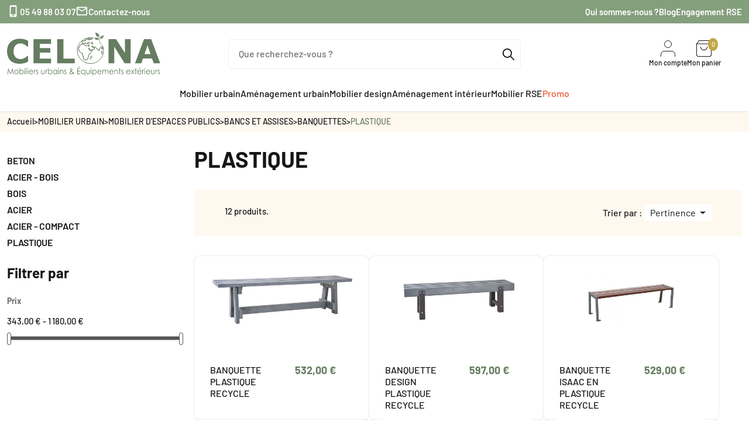

--- FILE ---
content_type: text/html; charset=utf-8
request_url: https://www.celona.fr/268-banquette-public-plastique-recycle
body_size: 26743
content:
<!doctype html>
<html lang="fr" data-vers="8.2.3">
  <head>
    
      
  <meta charset="utf-8">


  <meta http-equiv="x-ua-compatible" content="ie=edge">



  <title>Banquette en plastique recyclé, mobilier urbain pour collectivités</title>
<link rel="preconnect" href="https://fonts.googleapis.com">
<link rel="preconnect" href="https://fonts.gstatic.com" crossorigin>
<script data-keepinline="true">
    var cdcGtmApi = '//www.celona.fr/module/cdc_googletagmanager/async';
    var ajaxShippingEvent = 1;
    var ajaxPaymentEvent = 1;

/* datalayer */
dataLayer = window.dataLayer || [];
    let cdcDatalayer = {"event":"view_item_list","pageCategory":"category","ecommerce":{"currency":"EUR","item_list_id":"cat_268","item_list_name":"PLASTIQUE","items":[{"item_id":"3831","item_name":"BANQUETTE PLASTIQUE RECYCLE","item_reference":"P6008","index":1,"item_category":"MOBILIER URBAIN","item_category2":"MOBILIER D'ESPACES PUBLICS","item_category3":"BANCS ET ASSISES","item_category4":"BANQUETTES","item_list_id":"cat_268","item_list_name":"PLASTIQUE","price":"532","price_tax_exc":"532","price_tax_inc":"638.4","quantity":1,"google_business_vertical":"retail"},{"item_id":"3833","item_name":"BANQUETTE DESIGN PLASTIQUE RECYCLE","item_reference":"P6018","index":2,"item_category":"MOBILIER URBAIN","item_category2":"MOBILIER D'ESPACES PUBLICS","item_category3":"BANCS ET ASSISES","item_category4":"BANQUETTES","item_list_id":"cat_268","item_list_name":"PLASTIQUE","price":"597","price_tax_exc":"597","price_tax_inc":"716.4","quantity":1,"google_business_vertical":"retail"},{"item_id":"4789-7833","item_name":"BANQUETTE ISAAC EN PLASTIQUE RECYCLE","item_reference":"P1861","index":3,"item_category":"MOBILIER URBAIN","item_category2":"MOBILIER D'ESPACES PUBLICS","item_category3":"BANCS ET ASSISES","item_category4":"BANQUETTES","item_list_id":"cat_268","item_list_name":"PLASTIQUE","item_variant":"COULEUR GRIS PROCITY","price":"529","price_tax_exc":"529","price_tax_inc":"634.8","quantity":1,"google_business_vertical":"retail"},{"item_id":"4930-21883","item_name":"BANQUETTE PLASTIQUE RECYCLE PIED FONTE","item_reference":"P6027","index":4,"item_category":"MOBILIER URBAIN","item_category2":"MOBILIER D'ESPACES PUBLICS","item_category3":"BANCS ET ASSISES","item_category4":"BANQUETTES","item_list_id":"cat_268","item_list_name":"PLASTIQUE","item_variant":"GRIS","price":"482","price_tax_exc":"482","price_tax_inc":"578.4","quantity":1,"google_business_vertical":"retail"},{"item_id":"4931-20344","item_name":"BANQUETTE CELIAN ACIER LAMES PLASTIQUE RECYCLE","item_reference":"P1927","index":5,"item_category":"MOBILIER URBAIN","item_category2":"MOBILIER D'ESPACES PUBLICS","item_category3":"BANCS ET ASSISES","item_category4":"BANQUETTES","item_list_id":"cat_268","item_list_name":"PLASTIQUE","item_variant":"Gris PROCITY","price":"505","price_tax_exc":"505","price_tax_inc":"606","quantity":1,"google_business_vertical":"retail"},{"item_id":"5976-15507","item_name":"BANQUETTE MONOBLOC POLYETHYLENE CALVI","item_reference":"U1267","index":6,"item_category":"MOBILIER URBAIN","item_category2":"MOBILIER D'ESPACES PUBLICS","item_category3":"BANCS ET ASSISES","item_category4":"BANQUETTES","item_list_id":"cat_268","item_list_name":"PLASTIQUE","item_variant":"GRIS FONCE","price":"703","price_tax_exc":"703","price_tax_inc":"843.6","quantity":1,"google_business_vertical":"retail"},{"item_id":"5978-15510","item_name":"BANQUETTE POLYETHYLENE CALVI","item_reference":"U1276","index":7,"item_category":"MOBILIER URBAIN","item_category2":"MOBILIER D'ESPACES PUBLICS","item_category3":"BANCS ET ASSISES","item_category4":"BANQUETTES","item_list_id":"cat_268","item_list_name":"PLASTIQUE","item_variant":"GRIS FONCE","price":"606","price_tax_exc":"606","price_tax_inc":"727.2","quantity":1,"google_business_vertical":"retail"},{"item_id":"5979-15513","item_name":"CUBE POLYETHYLENE CALVI","item_reference":"U1270","index":8,"item_category":"MOBILIER URBAIN","item_category2":"MOBILIER D'ESPACES PUBLICS","item_category3":"BANCS ET ASSISES","item_category4":"BANQUETTES","item_list_id":"cat_268","item_list_name":"PLASTIQUE","item_variant":"GRIS FONCE","price":"286","price_tax_exc":"286","price_tax_inc":"343.2","quantity":1,"google_business_vertical":"retail"},{"item_id":"5980-15516","item_name":"ANGLE POLYETHYLENE CALVI","item_reference":"U1279","index":9,"item_category":"MOBILIER URBAIN","item_category2":"MOBILIER D'ESPACES PUBLICS","item_category3":"BANCS ET ASSISES","item_category4":"BANQUETTES","item_list_id":"cat_268","item_list_name":"PLASTIQUE","item_variant":"GRIS FONCE","price":"333","price_tax_exc":"333","price_tax_inc":"399.6","quantity":1,"google_business_vertical":"retail"},{"item_id":"5981-15519","item_name":"JARDINIERE POLYETHYLENE CALVI","item_reference":"U1273","index":10,"item_category":"MOBILIER URBAIN","item_category2":"MOBILIER D'ESPACES PUBLICS","item_category3":"BANCS ET ASSISES","item_category4":"BANQUETTES","item_list_id":"cat_268","item_list_name":"PLASTIQUE","item_variant":"GRIS FONCE","price":"685","price_tax_exc":"685","price_tax_inc":"822","quantity":1,"google_business_vertical":"retail"},{"item_id":"7019-21855","item_name":"BANQUETTE VOLVIC POLYETHYLENE","item_reference":"U1306","index":11,"item_category":"MOBILIER URBAIN","item_category2":"MOBILIER D'ESPACES PUBLICS","item_category3":"BANCS ET ASSISES","item_category4":"BANQUETTES","item_list_id":"cat_268","item_list_name":"PLASTIQUE","item_variant":"Orange","price":"983","price_tax_exc":"983","price_tax_inc":"1179.6","quantity":1,"google_business_vertical":"retail"},{"item_id":"3832","item_name":"BANC DESIGN PLASTIQUE RECYCLE","item_reference":"P6019","index":12,"item_category":"MOBILIER RSE","item_category2":"PLASTIQUE RECYCLE","item_list_id":"cat_268","item_list_name":"PLASTIQUE","price":"765","price_tax_exc":"765","price_tax_inc":"918","quantity":1,"google_business_vertical":"retail"}]},"google_tag_params":{"ecomm_pagetype":"category","ecomm_category":"PLASTIQUE"},"userLogged":0,"userId":"guest_639348"};
    dataLayer.push(cdcDatalayer);

/* call to GTM Tag */
(function(w,d,s,l,i){w[l]=w[l]||[];w[l].push({'gtm.start':
new Date().getTime(),event:'gtm.js'});var f=d.getElementsByTagName(s)[0],
j=d.createElement(s),dl=l!='dataLayer'?'&l='+l:'';j.async=true;j.src=
'https://www.googletagmanager.com/gtm.js?id='+i+dl;f.parentNode.insertBefore(j,f);
})(window,document,'script','dataLayer','GTM-T2JTKQQH');

/* async call to avoid cache system for dynamic data */
dataLayer.push({
  'event': 'datalayer_ready'
});
</script>
  <meta name="description" content="Celona vous présente ses banquettes design en plastique recyclé pour coupler avec d&#039;autres mobiliers de jardin comme des tables ou des bancs">
       <meta name="keywords" content="">
            <link rel="canonical" href="https://www.celona.fr/268-banquette-public-plastique-recycle">
  


  <script type="application/ld+json">
  {
    "@context": "https://schema.org",
    "@type": "Organization",
    "name" : "CELONA",
    "url" : "https://www.celona.fr/"
         ,"logo": {
        "@type": "ImageObject",
        "url":"https://www.celona.fr/img/logo-1763563939.svg"
      }
      }
</script>

<script type="application/ld+json">
  {
    "@context": "https://schema.org",
    "@type": "WebPage",
    "isPartOf": {
      "@type": "WebSite",
      "url":  "https://www.celona.fr/",
      "name": "CELONA"
    },
    "name": "Banquette en plastique recyclé, mobilier urbain pour collectivités",
    "url":  "https://www.celona.fr/268-banquette-public-plastique-recycle"
  }
</script>


  <script type="application/ld+json">
    {
      "@context": "https://schema.org",
      "@type": "BreadcrumbList",
      "itemListElement": [
                  {
            "@type": "ListItem",
            "position": 1,
            "name": "Accueil",
            "item": "https://www.celona.fr/"
          },                  {
            "@type": "ListItem",
            "position": 2,
            "name": "MOBILIER URBAIN",
            "item": "https://www.celona.fr/401-mobilier-urbain"
          },                  {
            "@type": "ListItem",
            "position": 3,
            "name": "MOBILIER D&#039;ESPACES PUBLICS",
            "item": "https://www.celona.fr/3-mobilier-espaces-publics"
          },                  {
            "@type": "ListItem",
            "position": 4,
            "name": "BANCS ET ASSISES",
            "item": "https://www.celona.fr/459-bancs-et-assises"
          },                  {
            "@type": "ListItem",
            "position": 5,
            "name": "BANQUETTES",
            "item": "https://www.celona.fr/8-banquette-exterieure-mobilier-urbain"
          },                  {
            "@type": "ListItem",
            "position": 6,
            "name": "PLASTIQUE ",
            "item": "https://www.celona.fr/268-banquette-public-plastique-recycle"
          }              ]
    }
  </script>



  <script type="application/ld+json">
{
	"@context": "https://schema.org",
	"@type": "ItemList",
	"itemListElement": [
			{
			"@type": "ListItem",
			"position": 1,
			"name": "BANQUETTE PLASTIQUE RECYCLE",
			"url": "https://www.celona.fr/banquette-public-plastique-recycle/3831-banquette-plastique-recycle.html"
		},			{
			"@type": "ListItem",
			"position": 2,
			"name": "BANQUETTE DESIGN PLASTIQUE RECYCLE",
			"url": "https://www.celona.fr/banquette-public-plastique-recycle/3833-banquette-design-plastique-recycle.html"
		},			{
			"@type": "ListItem",
			"position": 3,
			"name": "BANQUETTE ISAAC EN PLASTIQUE RECYCLE",
			"url": "https://www.celona.fr/banquette-public-plastique-recycle/4789-7833-banquette-isaac-en-plastique-recycle.html#/620-couleur-couleur_gris_procity"
		},			{
			"@type": "ListItem",
			"position": 4,
			"name": "BANQUETTE PLASTIQUE RECYCLE PIED FONTE",
			"url": "https://www.celona.fr/banquette-public-plastique-recycle/4930-21883-banquette-plastique-recycle-pieds-fonte.html#/66-couleur-gris"
		},			{
			"@type": "ListItem",
			"position": 5,
			"name": "BANQUETTE CELIAN ACIER LAMES PLASTIQUE RECYCLE",
			"url": "https://www.celona.fr/banquette-public-plastique-recycle/4931-20344-banquette-celian-acier-plastique-recycle.html#/39-couleur-gris_procity"
		},			{
			"@type": "ListItem",
			"position": 6,
			"name": "BANQUETTE MONOBLOC POLYETHYLENE CALVI",
			"url": "https://www.celona.fr/banquette-public-plastique-recycle/5976-15507-banquette-monobloc-polyethylene-calvi.html#/1059-couleur-gris_fonce"
		},			{
			"@type": "ListItem",
			"position": 7,
			"name": "BANQUETTE POLYETHYLENE CALVI",
			"url": "https://www.celona.fr/banquette-public-plastique-recycle/5978-15510-banquette-polyethylene-calvi.html#/1059-couleur-gris_fonce"
		},			{
			"@type": "ListItem",
			"position": 8,
			"name": "CUBE POLYETHYLENE CALVI",
			"url": "https://www.celona.fr/banquette-public-plastique-recycle/5979-15513-cube-polyethylene-calvi.html#/1059-couleur-gris_fonce"
		},			{
			"@type": "ListItem",
			"position": 9,
			"name": "ANGLE POLYETHYLENE CALVI",
			"url": "https://www.celona.fr/banquette-public-plastique-recycle/5980-15516-angle-polyethylene-calvi.html#/1059-couleur-gris_fonce"
		},			{
			"@type": "ListItem",
			"position": 10,
			"name": "JARDINIERE POLYETHYLENE CALVI",
			"url": "https://www.celona.fr/banquette-public-plastique-recycle/5981-15519-jardiniere-polyethylene-calvi.html#/1059-couleur-gris_fonce"
		},			{
			"@type": "ListItem",
			"position": 11,
			"name": "BANQUETTE VOLVIC POLYETHYLENE",
			"url": "https://www.celona.fr/banquette-public-plastique-recycle/7019-21855-banquette-volvic-polyethylene.html#/183-couleur-orange"
		},			{
			"@type": "ListItem",
			"position": 12,
			"name": "BANC DESIGN PLASTIQUE RECYCLE",
			"url": "https://www.celona.fr/mobilier-urbain-plastique-recycle/3832-banc-design-plastique-recycle.html"
		}		]
}
</script>


  <meta name="viewport" content="width=device-width, initial-scale=1">



  <link rel="icon" type="image/vnd.microsoft.icon" href="https://www.celona.fr/img/favicon.ico?1766054733">
  <link rel="shortcut icon" type="image/x-icon" href="https://www.celona.fr/img/favicon.ico?1766054733">



  <link rel="preload" as="font" href="https://www.celona.fr/themes/celona/assets/css/570eb83859dc23dd0eec423a49e147fe.woff2" type="font/woff2" crossorigin>





  	

  <script type="text/javascript">
        var captcha_version = "v2";
        var prestashop = {"cart":{"products":[],"totals":{"total":{"type":"total","label":"Total","amount":0,"value":"0,00\u00a0\u20ac"},"total_including_tax":{"type":"total","label":"Total TTC","amount":0,"value":"0,00\u00a0\u20ac"},"total_excluding_tax":{"type":"total","label":"Total HT :","amount":0,"value":"0,00\u00a0\u20ac"}},"subtotals":{"products":{"type":"products","label":"Sous-total","amount":0,"value":"0,00\u00a0\u20ac"},"discounts":null,"shipping":{"type":"shipping","label":"Livraison","amount":0,"value":""},"tax":{"type":"tax","label":"Taxes","amount":0,"value":"0,00\u00a0\u20ac"}},"products_count":0,"summary_string":"0 articles","vouchers":{"allowed":0,"added":[]},"discounts":[],"minimalPurchase":0,"minimalPurchaseRequired":""},"currency":{"id":1,"name":"Euro","iso_code":"EUR","iso_code_num":"978","sign":"\u20ac"},"customer":{"lastname":null,"firstname":null,"email":null,"birthday":null,"newsletter":null,"newsletter_date_add":null,"optin":null,"website":null,"company":null,"siret":null,"ape":null,"is_logged":false,"gender":{"type":null,"name":null},"addresses":[]},"country":{"id_zone":"1","id_currency":"0","call_prefix":"33","iso_code":"FR","active":"1","contains_states":"0","need_identification_number":"0","need_zip_code":"1","zip_code_format":"NNNNN","display_tax_label":"1","name":"France","id":8},"language":{"name":"Fran\u00e7ais (French)","iso_code":"fr","locale":"fr-FR","language_code":"fr","active":"1","is_rtl":"0","date_format_lite":"d\/m\/Y","date_format_full":"d\/m\/Y H:i:s","id":1},"page":{"title":"","canonical":"https:\/\/www.celona.fr\/268-banquette-public-plastique-recycle","meta":{"title":"Banquette en plastique recycl\u00e9, mobilier urbain pour collectivit\u00e9s","description":"Celona vous pr\u00e9sente ses banquettes design en plastique recycl\u00e9 pour coupler avec d'autres mobiliers de jardin comme des tables ou des bancs","keywords":"","robots":"index"},"page_name":"category","body_classes":{"lang-fr":true,"lang-rtl":false,"country-FR":true,"currency-EUR":true,"layout-left-column":true,"page-category":true,"tax-display-enabled":true,"page-customer-account":false,"category-id-268":true,"category-PLASTIQUE ":true,"category-id-parent-8":true,"category-depth-level-6":true},"admin_notifications":[],"password-policy":{"feedbacks":{"0":"Tr\u00e8s faible","1":"Faible","2":"Moyenne","3":"Fort","4":"Tr\u00e8s fort","Straight rows of keys are easy to guess":"Les suites de touches sur le clavier sont faciles \u00e0 deviner","Short keyboard patterns are easy to guess":"Les mod\u00e8les courts sur le clavier sont faciles \u00e0 deviner.","Use a longer keyboard pattern with more turns":"Utilisez une combinaison de touches plus longue et plus complexe.","Repeats like \"aaa\" are easy to guess":"Les r\u00e9p\u00e9titions (ex. : \"aaa\") sont faciles \u00e0 deviner.","Repeats like \"abcabcabc\" are only slightly harder to guess than \"abc\"":"Les r\u00e9p\u00e9titions (ex. : \"abcabcabc\") sont seulement un peu plus difficiles \u00e0 deviner que \"abc\".","Sequences like abc or 6543 are easy to guess":"Les s\u00e9quences (ex. : abc ou 6543) sont faciles \u00e0 deviner.","Recent years are easy to guess":"Les ann\u00e9es r\u00e9centes sont faciles \u00e0 deviner.","Dates are often easy to guess":"Les dates sont souvent faciles \u00e0 deviner.","This is a top-10 common password":"Ce mot de passe figure parmi les 10 mots de passe les plus courants.","This is a top-100 common password":"Ce mot de passe figure parmi les 100 mots de passe les plus courants.","This is a very common password":"Ceci est un mot de passe tr\u00e8s courant.","This is similar to a commonly used password":"Ce mot de passe est similaire \u00e0 un mot de passe couramment utilis\u00e9.","A word by itself is easy to guess":"Un mot seul est facile \u00e0 deviner.","Names and surnames by themselves are easy to guess":"Les noms et les surnoms seuls sont faciles \u00e0 deviner.","Common names and surnames are easy to guess":"Les noms et les pr\u00e9noms courants sont faciles \u00e0 deviner.","Use a few words, avoid common phrases":"Utilisez quelques mots, \u00e9vitez les phrases courantes.","No need for symbols, digits, or uppercase letters":"Pas besoin de symboles, de chiffres ou de majuscules.","Avoid repeated words and characters":"\u00c9viter de r\u00e9p\u00e9ter les mots et les caract\u00e8res.","Avoid sequences":"\u00c9viter les s\u00e9quences.","Avoid recent years":"\u00c9vitez les ann\u00e9es r\u00e9centes.","Avoid years that are associated with you":"\u00c9vitez les ann\u00e9es qui vous sont associ\u00e9es.","Avoid dates and years that are associated with you":"\u00c9vitez les dates et les ann\u00e9es qui vous sont associ\u00e9es.","Capitalization doesn't help very much":"Les majuscules ne sont pas tr\u00e8s utiles.","All-uppercase is almost as easy to guess as all-lowercase":"Un mot de passe tout en majuscules est presque aussi facile \u00e0 deviner qu'un mot de passe tout en minuscules.","Reversed words aren't much harder to guess":"Les mots invers\u00e9s ne sont pas beaucoup plus difficiles \u00e0 deviner.","Predictable substitutions like '@' instead of 'a' don't help very much":"Les substitutions pr\u00e9visibles comme '\"@\" au lieu de \"a\" n'aident pas beaucoup.","Add another word or two. Uncommon words are better.":"Ajoutez un autre mot ou deux. Pr\u00e9f\u00e9rez les mots peu courants."}}},"shop":{"name":"CELONA","logo":"https:\/\/www.celona.fr\/img\/logo-1763563939.svg","stores_icon":"https:\/\/www.celona.fr\/img\/logo_stores.png","favicon":"https:\/\/www.celona.fr\/img\/favicon.ico"},"core_js_public_path":"\/themes\/","urls":{"base_url":"https:\/\/www.celona.fr\/","current_url":"https:\/\/www.celona.fr\/268-banquette-public-plastique-recycle","shop_domain_url":"https:\/\/www.celona.fr","img_ps_url":"https:\/\/www.celona.fr\/img\/","img_cat_url":"https:\/\/www.celona.fr\/img\/c\/","img_lang_url":"https:\/\/www.celona.fr\/img\/l\/","img_prod_url":"https:\/\/www.celona.fr\/img\/p\/","img_manu_url":"https:\/\/www.celona.fr\/img\/m\/","img_sup_url":"https:\/\/www.celona.fr\/img\/su\/","img_ship_url":"https:\/\/www.celona.fr\/img\/s\/","img_store_url":"https:\/\/www.celona.fr\/img\/st\/","img_col_url":"https:\/\/www.celona.fr\/img\/co\/","img_url":"https:\/\/www.celona.fr\/themes\/celona\/assets\/img\/","css_url":"https:\/\/www.celona.fr\/themes\/celona\/assets\/css\/","js_url":"https:\/\/www.celona.fr\/themes\/celona\/assets\/js\/","pic_url":"https:\/\/www.celona.fr\/upload\/","theme_assets":"https:\/\/www.celona.fr\/themes\/celona\/assets\/","theme_dir":"https:\/\/www.celona.fr\/themes\/celona\/","pages":{"address":"https:\/\/www.celona.fr\/adresse","addresses":"https:\/\/www.celona.fr\/adresses","authentication":"https:\/\/www.celona.fr\/connexion","manufacturer":"https:\/\/www.celona.fr\/marques","cart":"https:\/\/www.celona.fr\/panier","category":"https:\/\/www.celona.fr\/index.php?controller=category","cms":"https:\/\/www.celona.fr\/index.php?controller=cms","contact":"https:\/\/www.celona.fr\/nous-contacter","discount":"https:\/\/www.celona.fr\/reduction","guest_tracking":"https:\/\/www.celona.fr\/suivi-commande-invite","history":"https:\/\/www.celona.fr\/historique-commandes","identity":"https:\/\/www.celona.fr\/identite","index":"https:\/\/www.celona.fr\/","my_account":"https:\/\/www.celona.fr\/mon-compte","order_confirmation":"https:\/\/www.celona.fr\/confirmation-commande","order_detail":"https:\/\/www.celona.fr\/index.php?controller=order-detail","order_follow":"https:\/\/www.celona.fr\/suivi-commande","order":"https:\/\/www.celona.fr\/commande","order_return":"https:\/\/www.celona.fr\/index.php?controller=order-return","order_slip":"https:\/\/www.celona.fr\/avoirs","pagenotfound":"https:\/\/www.celona.fr\/page-introuvable","password":"https:\/\/www.celona.fr\/recuperation-mot-de-passe","pdf_invoice":"https:\/\/www.celona.fr\/index.php?controller=pdf-invoice","pdf_order_return":"https:\/\/www.celona.fr\/index.php?controller=pdf-order-return","pdf_order_slip":"https:\/\/www.celona.fr\/index.php?controller=pdf-order-slip","prices_drop":"https:\/\/www.celona.fr\/promotions","product":"https:\/\/www.celona.fr\/index.php?controller=product","registration":"https:\/\/www.celona.fr\/inscription","search":"https:\/\/www.celona.fr\/recherche","sitemap":"https:\/\/www.celona.fr\/plan-site","stores":"https:\/\/www.celona.fr\/magasins","supplier":"https:\/\/www.celona.fr\/fournisseurs","new_products":"https:\/\/www.celona.fr\/nouveaux-produits","brands":"https:\/\/www.celona.fr\/marques","register":"https:\/\/www.celona.fr\/inscription","order_login":"https:\/\/www.celona.fr\/commande?login=1"},"alternative_langs":[],"actions":{"logout":"https:\/\/www.celona.fr\/?mylogout="},"no_picture_image":{"bySize":{"attributes_default":{"url":"https:\/\/www.celona.fr\/img\/p\/fr-default-attributes_default.jpg","width":37,"height":50},"slider_photo":{"url":"https:\/\/www.celona.fr\/img\/p\/fr-default-slider_photo.jpg","width":87,"height":116},"search_photo":{"url":"https:\/\/www.celona.fr\/img\/p\/fr-default-search_photo.jpg","width":90,"height":120},"small_default":{"url":"https:\/\/www.celona.fr\/img\/p\/fr-default-small_default.jpg","width":99,"height":132},"product_min":{"url":"https:\/\/www.celona.fr\/img\/p\/fr-default-product_min.jpg","width":105,"height":140},"cart_default":{"url":"https:\/\/www.celona.fr\/img\/p\/fr-default-cart_default.jpg","width":105,"height":140},"menu_default":{"url":"https:\/\/www.celona.fr\/img\/p\/fr-default-menu_default.jpg","width":135,"height":180},"catalog_small":{"url":"https:\/\/www.celona.fr\/img\/p\/fr-default-catalog_small.jpg","width":245,"height":245},"home_default":{"url":"https:\/\/www.celona.fr\/img\/p\/fr-default-home_default.jpg","width":255,"height":340},"catalog_large":{"url":"https:\/\/www.celona.fr\/img\/p\/fr-default-catalog_large.jpg","width":400,"height":300},"medium_default":{"url":"https:\/\/www.celona.fr\/img\/p\/fr-default-medium_default.jpg","width":452,"height":602},"large_default":{"url":"https:\/\/www.celona.fr\/img\/p\/fr-default-large_default.jpg","width":720,"height":720},"product_zoom":{"url":"https:\/\/www.celona.fr\/img\/p\/fr-default-product_zoom.jpg","width":1200,"height":1600}},"small":{"url":"https:\/\/www.celona.fr\/img\/p\/fr-default-attributes_default.jpg","width":37,"height":50},"medium":{"url":"https:\/\/www.celona.fr\/img\/p\/fr-default-menu_default.jpg","width":135,"height":180},"large":{"url":"https:\/\/www.celona.fr\/img\/p\/fr-default-product_zoom.jpg","width":1200,"height":1600},"legend":""}},"configuration":{"display_taxes_label":true,"display_prices_tax_incl":false,"is_catalog":false,"show_prices":true,"opt_in":{"partner":false},"quantity_discount":{"type":"discount","label":"Remise sur prix unitaire"},"voucher_enabled":0,"return_enabled":0},"field_required":[],"breadcrumb":{"links":[{"title":"Accueil","url":"https:\/\/www.celona.fr\/"},{"title":"MOBILIER URBAIN","url":"https:\/\/www.celona.fr\/401-mobilier-urbain"},{"title":"MOBILIER D'ESPACES PUBLICS","url":"https:\/\/www.celona.fr\/3-mobilier-espaces-publics"},{"title":"BANCS ET ASSISES","url":"https:\/\/www.celona.fr\/459-bancs-et-assises"},{"title":"BANQUETTES","url":"https:\/\/www.celona.fr\/8-banquette-exterieure-mobilier-urbain"},{"title":"PLASTIQUE ","url":"https:\/\/www.celona.fr\/268-banquette-public-plastique-recycle"}],"count":6},"link":{"protocol_link":"https:\/\/","protocol_content":"https:\/\/"},"time":1769169596,"static_token":"9b0916fee8b1172c927428ba3cca93ad","token":"7ab011a907741da343c9325449cf9951","debug":false};
        var prestashopFacebookAjaxController = "https:\/\/www.celona.fr\/module\/ps_facebook\/Ajax";
        var psemailsubscription_subscription = "https:\/\/www.celona.fr\/module\/ps_emailsubscription\/subscription";
        var psr_icon_color = "#161615";
        var site_key = "6LcShEwsAAAAALKEPpGc7DRvBdagX55x_xzvUtcL";
      </script>
		<link rel="stylesheet" href="https://www.celona.fr/themes/celona/assets/css/theme.css" media="all">
		<link rel="stylesheet" href="https://www.celona.fr/modules/blockreassurance/views/dist/front.css" media="all">
		<link rel="stylesheet" href="https://www.celona.fr/modules/ps_socialfollow/views/css/ps_socialfollow.css" media="all">
		<link rel="stylesheet" href="https://www.celona.fr/themes/celona/modules/ps_searchbar/ps_searchbar.css" media="all">
		<link rel="stylesheet" href="https://www.celona.fr/modules/ps_facetedsearch/views/dist/front.css" media="all">
		<link rel="stylesheet" href="https://www.celona.fr/modules/creativeelements/views/css/frontend.min.css?v=2.13.0" media="all">
		<link rel="stylesheet" href="https://www.celona.fr/modules/creativeelements/views/css/ce/kit-1.css?v=1766063996" media="all">
		<link rel="stylesheet" href="https://www.celona.fr/modules/prestablog/views/css/grid-and-slides-module.css" media="all">
		<link rel="stylesheet" href="https://www.celona.fr/modules/paiementadministratif/views/css/paiementadministratif.css" media="all">
		<link rel="stylesheet" href="https://www.celona.fr/js/jquery/ui/themes/base/minified/jquery-ui.min.css" media="all">
		<link rel="stylesheet" href="https://www.celona.fr/js/jquery/ui/themes/base/minified/jquery.ui.theme.min.css" media="all">
		<link rel="stylesheet" href="https://www.celona.fr/themes/celona/assets/css/custom.css" media="all">
	
	


        <link rel="preload" href="/modules/creativeelements/views/lib/ceicons/fonts/ceicons.woff2?8goggd" as="font" type="font/woff2" crossorigin>
        


  <script type='text/javascript'>
  window.CRISP_PLUGIN_URL = "https://plugins.crisp.chat/urn:crisp.im:prestashop:0";
  window.CRISP_WEBSITE_ID = "d9d20510-ca49-48e9-aa28-ad63a449b544";

  if ("" !== "1") {
    if ("" === "1") {
      CRISP_CUSTOMER = {
        id:  null,
        logged_in: true,
        full_name: " ",
        email: "",
        address: "",
        phone: "",
      }
    }

      }
</script>




    
  </head>

  <body id="category" class="lang-fr country-fr currency-eur layout-left-column page-category tax-display-enabled category-id-268 category-plastique category-id-parent-8 category-depth-level-6 ce-kit-1 elementor-page elementor-page-268040101 pageLayout">
    
      <!-- Google Tag Manager (noscript) -->
<noscript><iframe src="https://www.googletagmanager.com/ns.html?id=GTM-T2JTKQQH"
height="0" width="0" style="display:none;visibility:hidden"></iframe></noscript>
<!-- End Google Tag Manager (noscript) -->

    
    <main>
      
              

      <header id="header">
        
          	

    <div class="header-banner">
        
    </div>



    <nav class="header-nav tablet-h">
        <div class="container">
            <div class="d-none d-lg-flex header-nav-inside vertical-center">
                <div class="nav-left col-md-6 d-flex justify-content-start align-items-center gap-2">
                    <div id="_desktop_contact_link" class="d-flex align-center gap-3 gap-xl-4">
            <div id="contact-phone">
            <a href="tel:0549880307" class="d-flex align-items-center gap-2">
                <i class="material-icons phone_iphone">&#xe325;</i> 05 49 88 03 07
            </a>
        </div>
        <div id="contact-link">
      <a href="https://www.celona.fr/nous-contacter" class="d-flex align-items-center gap-2"><i class="material-icons mail_outline">&#xe0e1;</i> Contactez-nous</a>
    </div>
</div>

                </div>
                <div class="nav-right col-md-6 d-flex justify-content-end align-items-center gap-2">
                      <div class="header-links">
          <ul class="d-lg-flex justify-content-end align-items-center gap-3 gap-xl-4 mb-0">
                  <li>
            <a
                    id="link-cms-page-11-3"
                    class="cms-page-link"
                    href="https://www.celona.fr/content/11-qui-sommes-nous"
                    title="Présentation de Celona"
                                >
              Qui sommes-nous ?
            </a>
          </li>
                  <li>
            <a
                    id="link-custom-page-blog-3"
                    class="custom-page-link"
                    href="/blog"
                    title=""
                                >
              Blog
            </a>
          </li>
                  <li>
            <a
                    id="link-custom-page-engagement-rse-3"
                    class="custom-page-link"
                    href="/content/21-engagement-rse"
                    title=""
                                >
              Engagement RSE
            </a>
          </li>
              </ul>
      </div>

                </div>
            </div>
            <div class="row d-lg-none text-sm-center mobile">
                <div class="mobile-header d-flex flex-row-reverse align-items-center gap-2">
                    <button role="button" aria-label="Menu" aria-expanded="false" class="d-flex justify-content-center align-items-center" id="menu-icon">
                        <svg xmlns="http://www.w3.org/2000/svg" fill="none" class="icon icon-menu" viewBox="0 0 18 16"><path fill="currentColor" d="M1 .5a.5.5 0 1 0 0 1h15.71a.5.5 0 0 0 0-1zM.5 8a.5.5 0 0 1 .5-.5h15.71a.5.5 0 0 1 0 1H1A.5.5 0 0 1 .5 8m0 7a.5.5 0 0 1 .5-.5h15.71a.5.5 0 0 1 0 1H1a.5.5 0 0 1-.5-.5"></path></svg>
                        <svg xmlns="http://www.w3.org/2000/svg" fill="none" class="icon icon-close" viewBox="0 0 18 17"><path fill="currentColor" d="M.865 15.978a.5.5 0 0 0 .707.707l7.433-7.431 7.579 7.282a.501.501 0 0 0 .846-.37.5.5 0 0 0-.153-.351L9.712 8.546l7.417-7.416a.5.5 0 1 0-.707-.708L8.991 7.853 1.413.573a.5.5 0 1 0-.693.72l7.563 7.268z"></path></svg>
                    </button>
                    <div id="_mobile_cart"></div>
                    <div id="_mobile_user_info"></div>
                    <div class="top-logo" id="_mobile_logo"></div>
                </div>
                <div class="mobile-header-holder"></div>
            </div>
        </div>
    </nav>



    <div class="header-top tablet-h" data-mobilemenu='992'>
        <div class="container">
            <div class="header-top-wrapper">
                <div id="_mobile_search"></div>
                <div class="row d-flex justify-content-between align-items-center header-block">
                    <div class="d-sm-none d-md-flex col-md-3 col-lg-3" id="_desktop_logo">
                                                    <a href="https://www.celona.fr/">
                                <img class="logo" src="https://www.celona.fr/img/logo-1763563939.svg" alt="CELONA">
                            </a>
                                            </div>
                    <div class="col-md-5 col-lg-6 d-flex">
                        <div id="_desktop_search" class="search-dropdown d-flex justify-content-center dropdown">
	<div id="search_widget" class="search-widget dropdown-menu" data-search-controller-url="//www.celona.fr/recherche">
		<div class="container">
			<form method="get" action="//www.celona.fr/recherche">
				<button type="submit">
					<svg
                     xmlns="http://www.w3.org/2000/svg"
                     xmlns:xlink="http://www.w3.org/1999/xlink"
                     width="21px" height="20px">
                    <path fill-rule="evenodd"  fill="rgb(0, 0, 0)"
                     d="M19.755,18.578 L14.067,12.890 C15.169,11.529 15.832,9.800 15.832,7.917 C15.832,3.552 12.281,-0.000 7.916,-0.000 C3.551,-0.000 -0.000,3.552 -0.000,7.917 C-0.000,12.281 3.551,15.833 7.916,15.833 C9.799,15.833 11.528,15.170 12.889,14.068 L18.576,19.756 C18.739,19.918 18.952,20.000 19.166,20.000 C19.379,20.000 19.592,19.918 19.755,19.756 C20.081,19.430 20.081,18.903 19.755,18.578 ZM7.916,14.167 C4.470,14.167 1.667,11.363 1.667,7.917 C1.667,4.470 4.470,1.667 7.916,1.667 C11.363,1.667 14.166,4.470 14.166,7.917 C14.166,11.363 11.363,14.167 7.916,14.167 Z"/>
                    </svg>
				</button>
				<input type="hidden" name="controller" value="search">
				<input type="text" name="s" value="" desktop-placeholder="Que recherchez-vous ?" mobile-placeholder="Que recherchez-vous ?" placeholder="Que recherchez-vous ?" aria-label="Que recherchez-vous ?">
			</form>
		</div>
	</div>
</div>
                    </div>
                    <div class="d-flex justify-content-end align-items-center gap-lg-4 col-md-4 col-lg-3 px-xl-5 vertical-center header-right">
                        <div id="_desktop_user_info">
  <div class="user-info">
              <a
          href="https://www.celona.fr/mon-compte"
          title="Identifiez-vous"
          rel="nofollow"
          class="d-inline-flex flex-column align-items-center gap-1"
        >
            <svg xmlns="http://www.w3.org/2000/svg" viewBox="0 0 25 28">
                <g transform="translate(-5.5 -4)">
                    <path d="M30,31.5v-3a6,6,0,0,0-6-6H12a6,6,0,0,0-6,6v3" fill="none" stroke="currentColor" stroke-linecap="round" stroke-linejoin="round" stroke-width="1"/>
                    <path d="M24,10.5a6,6,0,1,1-6-6,6,6,0,0,1,6,6Z" fill="none" stroke="currentColor" stroke-linecap="round" stroke-linejoin="round" stroke-width="1"/>
                </g>
            </svg>
            <span class="account-login d-none d-md-block"><span>Mon compte</span></span>
        </a>
            
  </div>
</div>
<div id="_desktop_cart" class="d-none d-lg-block">
  <div class="blockcart cart-preview js-sidebar-cart-trigger inactive" data-refresh-url="//www.celona.fr/module/ps_shoppingcart/ajax">
    <div class="header">
        <a class="blockcart-link d-inline-flex flex-column align-items-center gap-1" rel="nofollow" href="//www.celona.fr/panier?action=show">
          <svg xmlns="http://www.w3.org/2000/svg" viewBox="0 0 24.303 26.892">
            <g transform="translate(-4 -2.5)">
              <path d="M8.384,3,4.5,8.178V26.3a2.589,2.589,0,0,0,2.589,2.589H25.214A2.589,2.589,0,0,0,27.8,26.3V8.178L23.919,3Z" fill="none" stroke="currentColor" stroke-linecap="round" stroke-linejoin="round" stroke-width="1"/>
              <path d="M4.5,9H27.8" transform="translate(0 -0.822)" fill="none" stroke="currentColor" stroke-linecap="round" stroke-linejoin="round" stroke-width="1"/>
              <path d="M22.357,15A5.178,5.178,0,1,1,12,15" transform="translate(-1.027 -1.643)" fill="none" stroke="currentColor" stroke-linecap="round" stroke-linejoin="round" stroke-width="1"/>
            </g>
          </svg>
          <span class="blockcart-link-count">0</span>
          <span class="blockcart-label d-none d-md-block">Mon panier</span>
        </a>
    </div>
    <div class="cart-dropdown js-cart-source d-none">
      <div class="cart-dropdown-wrapper">
        <div class="cart-title">
          <p class="h4 text-center">Mon panier</p>
        </div>
                  <div class="no-items">
            Il n'y a plus d'articles dans votre panier
          </div>
              </div>
    </div>

  </div>
</div>

                    </div>
                </div>
            </div>
        </div>

        <div class="header-menu-wrap js-top-menu">
            <div class="container">
                <div class="header-menu"><ul class="top-menu d-flex flex-column flex-lg-row justify-content-lg-center m-0" id="top-menu">
										<li class="level-1  parent" data-depth="0" id="item-0">
					<a href="https://www.celona.fr/401-mobilier-urbain" class="link-toggle" tabindex="0" aria-expanded="false" role="button">
						<span class="menu-title">Mobilier urbain</span>
												<i class="material-icons chevron_right d-lg-none">&#xe5cc;</i>
											</a>
											<div class="sub-menu col-12 col-sm-12 ot-sub-auto" aria-hidden="true">
							<div class="item-back">
								<a tabindex="0" role="button">
									<i class="material-icons chevron_left">&#xe5cb;</i>
									Back
								</a>
							</div>
																						<div class="sub-menu-row row " data-depth="1">
																														<div class="sub-menu-col col-12 col-lg-3 ">
																																																																																																												<div class="item-line item-line-controls">
																																<a href="/3-mobilier-espaces-publics" aria-expanded="true" tabindex="0">
																	<span class="item-title">MOBILIER D’ESPACES PUBLICS</span>
																	
																																	</a>
																																															</div>
															<ul class="menu-column menu-column-has-parent open" id="columnmenu_0_0_0" aria-hidden="false" style="display: flex;">
																																																																																																																																			<li class="menu-column-item item-line">
																																	<a href="https://www.celona.fr/459-bancs-et-assises">
																		<span>Bancs et assises</span>
																	</a>
																															</li>
																																																																							<li class="menu-column-item item-line">
																																	<a href="https://www.celona.fr/23-tables-de-pique-nique-parc">
																		<span>Tables de pique-nique</span>
																	</a>
																															</li>
																																																																							<li class="menu-column-item item-line">
																																	<a href="https://www.celona.fr/33-jardinieres-decorative">
																		<span>Jardinieres et pots</span>
																	</a>
																															</li>
																																																																							<li class="menu-column-item item-line">
																																	<a href="https://www.celona.fr/63-fontaines-a-eau">
																		<span>Fontaines publiques</span>
																	</a>
																															</li>
																																																																							<li class="menu-column-item item-line">
																																	<a href="https://www.celona.fr/388-columbarium">
																		<span>Columbarium</span>
																	</a>
																															</li>
																																																																							<li class="menu-column-item item-line">
																																	<a href="https://www.celona.fr/193-boites-aux-lettres-exterieures">
																		<span>Boites aux lettres collectives</span>
																	</a>
																															</li>
																																																																							<li class="menu-column-item item-line">
																																	<a href="https://www.celona.fr/460-boites-a-livres">
																		<span>Boîtes à livres</span>
																	</a>
																															</li>
																																								</ul>
																							</div>
																					<div class="sub-menu-col col-12 col-lg-3 ">
																																																																																																												<div class="item-line item-line-controls">
																																<a href="/25-equipement-proprete-hygiene-urbaine" aria-expanded="false" tabindex="0">
																	<span class="item-title">PROPRETÉ URBAINE</span>
																	
																																	</a>
																																															</div>
															<ul class="menu-column menu-column-has-parent" id="columnmenu_0_1_0" aria-hidden="true">
																																																																																																																																			<li class="menu-column-item item-line">
																																	<a href="https://www.celona.fr/32-cendriers-exterieur">
																		<span>Cendriers extérieurs</span>
																	</a>
																															</li>
																																																																							<li class="menu-column-item item-line">
																																	<a href="https://www.celona.fr/31-corbeille-urbaine-poubelle-de-ville">
																		<span>Corbeilles de propreté</span>
																	</a>
																															</li>
																																																																							<li class="menu-column-item item-line">
																																	<a href="https://www.celona.fr/34-borne-equipement-hygiene-canine">
																		<span>Hygiene canine</span>
																	</a>
																															</li>
																																																																							<li class="menu-column-item item-line">
																																	<a href="https://www.celona.fr/35-bac-et-collecte-dechet">
																		<span>Bacs roulants et conteneurs</span>
																	</a>
																															</li>
																																																																							<li class="menu-column-item item-line">
																																	<a href="https://www.celona.fr/458-composteurs">
																		<span>Composteurs</span>
																	</a>
																															</li>
																																																																							<li class="menu-column-item item-line">
																																	<a href="https://www.celona.fr/307-amenagement-de-jardin">
																		<span>Récupérateurs d'eau</span>
																	</a>
																															</li>
																																								</ul>
																							</div>
																					<div class="sub-menu-col col-12 col-lg-3 ">
																																																																																																												<div class="item-line item-line-controls">
																																<a href="/26-equipement-urbain" aria-expanded="false" tabindex="0">
																	<span class="item-title">ÉQUIPEMENT URBAIN</span>
																	
																																	</a>
																																															</div>
															<ul class="menu-column menu-column-has-parent" id="columnmenu_0_2_0" aria-hidden="true">
																																																																																																																																			<li class="menu-column-item item-line">
																																	<a href="https://www.celona.fr/257-abris-exterieur">
																		<span>Abris</span>
																	</a>
																															</li>
																																																																							<li class="menu-column-item item-line">
																																	<a href="https://www.celona.fr/455-potelets-et-bornes">
																		<span>Potelets et bornes</span>
																	</a>
																															</li>
																																																																							<li class="menu-column-item item-line">
																																	<a href="https://www.celona.fr/37-barrieres-de-ville-voirie-publique">
																		<span>Barrieres de ville</span>
																	</a>
																															</li>
																																																																							<li class="menu-column-item item-line">
																																	<a href="https://www.celona.fr/38-arceaux-de-protection">
																		<span>Arceaux</span>
																	</a>
																															</li>
																																																																							<li class="menu-column-item item-line">
																																	<a href="https://www.celona.fr/39-grilles-tour-d-arbre">
																		<span>Grilles d'arbre</span>
																	</a>
																															</li>
																																																																							<li class="menu-column-item item-line">
																																	<a href="https://www.celona.fr/56-luminaires-exterieur">
																		<span>éclairage public et urbain</span>
																	</a>
																															</li>
																																																																							<li class="menu-column-item item-line">
																																	<a href="https://www.celona.fr/454-stationnement-velo-et-trottinette">
																		<span>Stationnement vélo et trottinette</span>
																	</a>
																															</li>
																																								</ul>
																							</div>
																					<div class="sub-menu-col col-12 col-lg-3 d-none d-lg-block">
																																																																																																												<div class="item-line item-line-controls">
																																																	<div class="menu-html-block">
																		<p><a href="https://www.celona.fr/23-tables-de-pique-nique-parc" target="_blank" rel="noopener"><img src="https://www.celona.fr/img/cms/PHOTOS/MOBILIER-URBAIN.jpg" width="370" height="192" /></a></p>
																	</div>
																															</div>
															<ul class="menu-column menu-column-has-parent" id="columnmenu_0_3_0" aria-hidden="true">
																																																																																																				</ul>
																							</div>
																											</div>
													</div>
									</li>
															<li class="level-1  parent" data-depth="0" id="item-1">
					<a href="https://www.celona.fr/402-amenagement-urbain" class="link-toggle" tabindex="0" aria-expanded="false" role="button">
						<span class="menu-title">Aménagement urbain</span>
												<i class="material-icons chevron_right d-lg-none">&#xe5cc;</i>
											</a>
											<div class="sub-menu col-12 col-sm-12 ot-sub-auto" aria-hidden="true">
							<div class="item-back">
								<a tabindex="0" role="button">
									<i class="material-icons chevron_left">&#xe5cb;</i>
									Back
								</a>
							</div>
																						<div class="sub-menu-row row " data-depth="1">
																														<div class="sub-menu-col col-12 col-lg-3 ">
																																																																																																												<div class="item-line item-line-controls">
																																<a href="https://www.celona.fr/12-panneau-affichage-signaletique-urbaine" aria-expanded="true" tabindex="0">
																	<span class="item-title">AFFICHAGE SIGNALÉTIQUE</span>
																	
																																	</a>
																																															</div>
															<ul class="menu-column menu-column-has-parent open" id="columnmenu_0_0_0" aria-hidden="false" style="display: flex;">
																																																																																																																																			<li class="menu-column-item item-line">
																																	<a href="https://www.celona.fr/76-vitrines-d-affichage-signalisation-exterieur">
																		<span>Vitrines d'affichage</span>
																	</a>
																															</li>
																																																																							<li class="menu-column-item item-line">
																																	<a href="https://www.celona.fr/77-panneaux-d-affichage-et-d-information">
																		<span>Panneaux d'affichage</span>
																	</a>
																															</li>
																																																																							<li class="menu-column-item item-line">
																																	<a href="https://www.celona.fr/81-materiel-electoral-pour-election">
																		<span>Matériel électoral</span>
																	</a>
																															</li>
																																																																							<li class="menu-column-item item-line">
																																	<a href="https://www.celona.fr/79-signaletique-et-panneau">
																		<span>Signalétique directionnelle et sécurité</span>
																	</a>
																															</li>
																																																																							<li class="menu-column-item item-line">
																																	<a href="https://www.celona.fr/82-poteau-de-guidage-a-sangles">
																		<span>Poteaux de guidage et fil d'attente</span>
																	</a>
																															</li>
																																																																							<li class="menu-column-item item-line">
																																	<a href="https://www.celona.fr/83-pavoisement-drapeau">
																		<span>Drapeaux et pavoisement</span>
																	</a>
																															</li>
																																																																							<li class="menu-column-item item-line">
																																	<a href="https://www.celona.fr/85-plaques-de-rue-exterieures">
																		<span>Plaques de rue</span>
																	</a>
																															</li>
																																								</ul>
																							</div>
																					<div class="sub-menu-col col-12 col-lg-3 ">
																																																																																																												<div class="item-line item-line-controls">
																																<a href="https://www.celona.fr/29-securite-travaux-publics" aria-expanded="false" tabindex="0">
																	<span class="item-title">SÉCURITE - TP</span>
																	
																																	</a>
																																															</div>
															<ul class="menu-column menu-column-has-parent" id="columnmenu_0_1_0" aria-hidden="true">
																																																																																																																																			<li class="menu-column-item item-line">
																																	<a href="https://www.celona.fr/86-ralentisseurs-routiers">
																		<span>Ralentisseurs</span>
																	</a>
																															</li>
																																																																							<li class="menu-column-item item-line">
																																	<a href="https://www.celona.fr/446-maitrise-d-acces-et-parking">
																		<span>Maîtrise d'accès et parking</span>
																	</a>
																															</li>
																																																																							<li class="menu-column-item item-line">
																																	<a href="https://www.celona.fr/447-signalisation-et-circulation">
																		<span>Signalisation et circulation</span>
																	</a>
																															</li>
																																																																							<li class="menu-column-item item-line">
																																	<a href="https://www.celona.fr/445-accessibilite-et-voirie">
																		<span>Accessibilité et voirie</span>
																	</a>
																															</li>
																																																																							<li class="menu-column-item item-line">
																																	<a href="https://www.celona.fr/118-miroirs-de-securite">
																		<span>Miroirs </span>
																	</a>
																															</li>
																																																																							<li class="menu-column-item item-line">
																																	<a href="https://www.celona.fr/448-equipements-d-hiver">
																		<span>équipements d'hiver</span>
																	</a>
																															</li>
																																								</ul>
																							</div>
																					<div class="sub-menu-col col-12 col-lg-3 ">
																																																																																																												<div class="item-line item-line-controls">
																																<a href="https://www.celona.fr/30-amenagement-sports-jeux-exterieur" aria-expanded="false" tabindex="0">
																	<span class="item-title">SPORTS &amp; JEUX</span>
																	
																																	</a>
																																															</div>
															<ul class="menu-column menu-column-has-parent" id="columnmenu_0_2_0" aria-hidden="true">
																																																																																																																																			<li class="menu-column-item item-line">
																																	<a href="https://www.celona.fr/453-structures-de-jeux">
																		<span>Structures de jeux</span>
																	</a>
																															</li>
																																																																							<li class="menu-column-item item-line">
																																	<a href="https://www.celona.fr/450-jeux-classiques-d-aire-de-jeux">
																		<span>Jeux classiques d'aire de jeux</span>
																	</a>
																															</li>
																																																																							<li class="menu-column-item item-line">
																																	<a href="https://www.celona.fr/452-motricite-et-jeux-inclusifs">
																		<span>Motricité et jeux inclusifs</span>
																	</a>
																															</li>
																																																																							<li class="menu-column-item item-line">
																																	<a href="https://www.celona.fr/449-activites-sportives-en-plein-air">
																		<span>Activités sportives en plein air</span>
																	</a>
																															</li>
																																																																							<li class="menu-column-item item-line">
																																	<a href="https://www.celona.fr/229-billard-baby-foot">
																		<span>Billards et baby-foots</span>
																	</a>
																															</li>
																																																																							<li class="menu-column-item item-line">
																																	<a href="https://www.celona.fr/142-tables-de-ping-pong-exterieur">
																		<span>Tables de ping pong extèrieures</span>
																	</a>
																															</li>
																																																																							<li class="menu-column-item item-line">
																																	<a href="https://www.celona.fr/451-marquages-au-sol-et-securite">
																		<span>Marquages au sol et sécurité</span>
																	</a>
																															</li>
																																								</ul>
																							</div>
																					<div class="sub-menu-col col-12 col-lg-3 ">
																																																																																																												<div class="item-line item-line-controls">
																																<a href="https://www.celona.fr/207-mobilier-evenementiel" aria-expanded="false" tabindex="0">
																	<span class="item-title">MOBILIER ÉVÉNEMENTIEL</span>
																	
																																	</a>
																																															</div>
															<ul class="menu-column menu-column-has-parent" id="columnmenu_0_3_0" aria-hidden="true">
																																																																																																																																			<li class="menu-column-item item-line">
																																	<a href="https://www.celona.fr/443-chaises-fauteuils-et-tabourets">
																		<span>Chaises, fauteuils et tabourets</span>
																	</a>
																															</li>
																																																																							<li class="menu-column-item item-line">
																																	<a href="https://www.celona.fr/217-tables-mobilier-evenementiel">
																		<span>Tables de jardin</span>
																	</a>
																															</li>
																																																																							<li class="menu-column-item item-line">
																																	<a href="https://www.celona.fr/444-amenagements-de-la-terrasse">
																		<span>Aménagements de la terrasse</span>
																	</a>
																															</li>
																																																																							<li class="menu-column-item item-line">
																																	<a href="https://www.celona.fr/157-tentes-de-reception-evenementielles">
																		<span>Tentes de réception et barnum</span>
																	</a>
																															</li>
																																																																							<li class="menu-column-item item-line">
																																	<a href="https://www.celona.fr/155-ensemble-mobilier-brasserie">
																		<span>Ensemble brasserie</span>
																	</a>
																															</li>
																																								</ul>
																							</div>
																											</div>
													</div>
									</li>
															<li class="level-1  parent" data-depth="0" id="item-2">
					<a href="https://www.celona.fr/312-mobilier-design-d-architecte" class="link-toggle" tabindex="0" aria-expanded="false" role="button">
						<span class="menu-title">Mobilier design</span>
												<i class="material-icons chevron_right d-lg-none">&#xe5cc;</i>
											</a>
											<div class="sub-menu col-12 col-sm-12 ot-sub-auto" aria-hidden="true">
							<div class="item-back">
								<a tabindex="0" role="button">
									<i class="material-icons chevron_left">&#xe5cb;</i>
									Back
								</a>
							</div>
																						<div class="sub-menu-row row " data-depth="1">
																														<div class="sub-menu-col col-12 col-lg-3 ">
																																																																																																												<div class="item-line item-line-controls">
																																<a href="https://www.celona.fr/431-ambiance-moderne-pour-exterieur" aria-expanded="true" tabindex="0">
																	<span class="item-title">AMBIANCE MODERNE POUR EXTÉRIEUR</span>
																	
																																	</a>
																																															</div>
															<ul class="menu-column menu-column-has-parent open" id="columnmenu_0_0_0" aria-hidden="false" style="display: flex;">
																																																																																																																																			<li class="menu-column-item item-line">
																																	<a href="https://www.celona.fr/440-assises-et-tables-design">
																		<span>Assises et tables design</span>
																	</a>
																															</li>
																																																																							<li class="menu-column-item item-line">
																																	<a href="https://www.celona.fr/439-decoration-et-lampe-exterieure">
																		<span>Décoration et lampe extérieure</span>
																	</a>
																															</li>
																																																																							<li class="menu-column-item item-line">
																																	<a href="https://www.celona.fr/328-gamme-cocktail-de-fruit">
																		<span>Gamme cocktail de fruit</span>
																	</a>
																															</li>
																																																																							<li class="menu-column-item item-line">
																																	<a href="https://www.celona.fr/319-gamme-factory">
																		<span>Gamme factory</span>
																	</a>
																															</li>
																																																																							<li class="menu-column-item item-line">
																																	<a href="https://www.celona.fr/387-gamme-kawai">
																		<span>Gamme kawai</span>
																	</a>
																															</li>
																																																																							<li class="menu-column-item item-line">
																																	<a href="https://www.celona.fr/393-gamme-paletti">
																		<span>Gamme paletti</span>
																	</a>
																															</li>
																																																																							<li class="menu-column-item item-line">
																																	<a href="https://www.celona.fr/302-gamme-design-sarek-et-abisko">
																		<span>Gamme design sarek, abisko et vistas extérieur</span>
																	</a>
																															</li>
																																																																							<li class="menu-column-item item-line">
																																	<a href="https://www.celona.fr/438-gamme-fatboy-exterieur">
																		<span>Gamme fatboy extérieur</span>
																	</a>
																															</li>
																																																																							<li class="menu-column-item item-line">
																																	<a href="https://www.celona.fr/318-gamme-desibois">
																		<span>Gamme desibois</span>
																	</a>
																															</li>
																																																																							<li class="menu-column-item item-line">
																																	<a href="https://www.celona.fr/378-gamme-microcubo">
																		<span>Gamme microcubo</span>
																	</a>
																															</li>
																																																																							<li class="menu-column-item item-line">
																																	<a href="https://www.celona.fr/436-gamme-origami-exterieur">
																		<span>Gamme origami extérieur</span>
																	</a>
																															</li>
																																																																							<li class="menu-column-item item-line">
																																	<a href="https://www.celona.fr/320-gamme-fujy">
																		<span>Gamme fujy</span>
																	</a>
																															</li>
																																																																							<li class="menu-column-item item-line">
																																	<a href="https://www.celona.fr/437-gamme-furniture-for-good-exterieur">
																		<span>Gamme furniture for good extérieur</span>
																	</a>
																															</li>
																																																																							<li class="menu-column-item item-line">
																																	<a href="https://www.celona.fr/435-vegetaux-et-gazon-synthetique">
																		<span>Végétaux et gazon synthétique</span>
																	</a>
																															</li>
																																								</ul>
																							</div>
																					<div class="sub-menu-col col-12 col-lg-3 ">
																																																																																																												<div class="item-line item-line-controls">
																																<a href="https://www.celona.fr/432-decoration-et-design-interieur" aria-expanded="false" tabindex="0">
																	<span class="item-title">DÉCORATION ET DESIGN INTÉRIEUR</span>
																	
																																	</a>
																																															</div>
															<ul class="menu-column menu-column-has-parent" id="columnmenu_0_1_0" aria-hidden="true">
																																																																																																																																			<li class="menu-column-item item-line">
																																	<a href="https://www.celona.fr/316-gamme-sarek">
																		<span>Gamme sarek - abisko - vistas</span>
																	</a>
																															</li>
																																																																							<li class="menu-column-item item-line">
																																	<a href="https://www.celona.fr/376-gamme-origami">
																		<span>Gamme origami</span>
																	</a>
																															</li>
																																																																							<li class="menu-column-item item-line">
																																	<a href="https://www.celona.fr/433-gamme-fatboy">
																		<span>Gamme fatboy</span>
																	</a>
																															</li>
																																																																							<li class="menu-column-item item-line">
																																	<a href="https://www.celona.fr/397-gamme-furniture-for-good">
																		<span>Gamme furniture for good</span>
																	</a>
																															</li>
																																																																							<li class="menu-column-item item-line">
																																	<a href="https://www.celona.fr/434-plantes-et-murs-vegetaux">
																		<span>Plantes et murs végétaux</span>
																	</a>
																															</li>
																																																																								</ul>
																																														<div class="item-line item-line-controls">
																																<a href="https://www.celona.fr/266-decoration-de-noel" aria-expanded="false" tabindex="0">
																	<span class="item-title">NOËL</span>
																	
																																	</a>
																																															</div>
															<ul class="menu-column menu-column-has-parent" id="columnmenu_0_1_1" aria-hidden="true">
																																																																																																				</ul>
																							</div>
																					<div class="sub-menu-col col-12 col-lg-6 ">
																																																																																																												<div class="item-line item-line-controls">
																																<a href="https://www.celona.fr/433-gamme-fatboy" aria-expanded="false" tabindex="0">
																	<span class="item-title"></span>
																	
																																	</a>
																																																	<div class="menu-html-block">
																		<p><a href="https://www.celona.fr/433-gamme-fatboy" target="_blank" rel="noopener"><img src="https://www.celona.fr/img/cms/PHOTOS/mobilier-design.jpg" alt="" width="520" height="361" /></a></p>
																	</div>
																															</div>
															<ul class="menu-column menu-column-has-parent" id="columnmenu_0_2_0" aria-hidden="true">
																																																																																																				</ul>
																							</div>
																											</div>
													</div>
									</li>
															<li class="level-1  parent" data-depth="0" id="item-3">
					<a href="https://www.celona.fr/396-mobilier-d-interieur" class="link-toggle" tabindex="0" aria-expanded="false" role="button">
						<span class="menu-title">Aménagement intérieur</span>
												<i class="material-icons chevron_right d-lg-none">&#xe5cc;</i>
											</a>
											<div class="sub-menu col-12 col-sm-12 ot-sub-auto" aria-hidden="true">
							<div class="item-back">
								<a tabindex="0" role="button">
									<i class="material-icons chevron_left">&#xe5cb;</i>
									Back
								</a>
							</div>
																						<div class="sub-menu-row row " data-depth="1">
																														<div class="sub-menu-col col-12 col-lg-3 ">
																																																																																																												<div class="item-line item-line-controls">
																																<a href="https://www.celona.fr/403-hall-d-entree-et-accueil" aria-expanded="true" tabindex="0">
																	<span class="item-title">HALL D&#039;ENTRÉE ET ACCUEIL</span>
																	
																																	</a>
																																															</div>
															<ul class="menu-column menu-column-has-parent open" id="columnmenu_0_0_0" aria-hidden="false" style="display: flex;">
																																																																																																																																			<li class="menu-column-item item-line">
																																	<a href="https://www.celona.fr/410-chaises-et-assises">
																		<span>Chaises et assises</span>
																	</a>
																															</li>
																																																																							<li class="menu-column-item item-line">
																																	<a href="https://www.celona.fr/412-portemanteaux-et-porte-parapluies">
																		<span>Portemanteaux et porte-parapluies</span>
																	</a>
																															</li>
																																																																							<li class="menu-column-item item-line">
																																	<a href="https://www.celona.fr/411-jardinieres-d-interieur">
																		<span>Jardinières d'intérieur</span>
																	</a>
																															</li>
																																																																							<li class="menu-column-item item-line">
																																	<a href="https://www.celona.fr/414-tables-basses">
																		<span>Tables basses</span>
																	</a>
																															</li>
																																																																							<li class="menu-column-item item-line">
																																	<a href="https://www.celona.fr/413-presentoirs">
																		<span>Présentoirs</span>
																	</a>
																															</li>
																																																																								</ul>
																																														<div class="item-line item-line-controls">
																																<a href="https://www.celona.fr/404-espace-restauration" aria-expanded="false" tabindex="0">
																	<span class="item-title">ESPACE RESTAURATION</span>
																	
																																	</a>
																																															</div>
															<ul class="menu-column menu-column-has-parent" id="columnmenu_0_0_1" aria-hidden="true">
																																																																																																																																			<li class="menu-column-item item-line">
																																	<a href="https://www.celona.fr/422-poubelles">
																		<span>Poubelles</span>
																	</a>
																															</li>
																																																																							<li class="menu-column-item item-line">
																																	<a href="https://www.celona.fr/421-dessertes">
																		<span>Dessertes</span>
																	</a>
																															</li>
																																																																							<li class="menu-column-item item-line">
																																	<a href="https://www.celona.fr/423-tables-et-mange-debout">
																		<span>Tables et mange-debout</span>
																	</a>
																															</li>
																																								</ul>
																							</div>
																					<div class="sub-menu-col col-12 col-lg-3 ">
																																																																																																												<div class="item-line item-line-controls">
																																<a href="https://www.celona.fr/405-detente-et-espace-commun" aria-expanded="false" tabindex="0">
																	<span class="item-title">DÉTENTE ET ESPACE COMMUN</span>
																	
																																	</a>
																																															</div>
															<ul class="menu-column menu-column-has-parent" id="columnmenu_0_1_0" aria-hidden="true">
																																																																																																																																			<li class="menu-column-item item-line">
																																	<a href="https://www.celona.fr/424-canapes-et-poufs">
																		<span>Canapés et poufs</span>
																	</a>
																															</li>
																																																																							<li class="menu-column-item item-line">
																																	<a href="https://www.celona.fr/425-fauteuils-conforts">
																		<span>Fauteuils conforts</span>
																	</a>
																															</li>
																																																																							<li class="menu-column-item item-line">
																																	<a href="https://www.celona.fr/429-tables">
																		<span>Tables</span>
																	</a>
																															</li>
																																																																							<li class="menu-column-item item-line">
																																	<a href="https://www.celona.fr/430-vegetaux-et-plantes-artificielles">
																		<span>Végétaux et plantes artificielles</span>
																	</a>
																															</li>
																																																																							<li class="menu-column-item item-line">
																																	<a href="https://www.celona.fr/426-luminaires-et-abats-jour">
																		<span>Luminaires et abats jour</span>
																	</a>
																															</li>
																																																																							<li class="menu-column-item item-line">
																																	<a href="https://www.celona.fr/428-statues-et-decoration">
																		<span>Statues et décoration</span>
																	</a>
																															</li>
																																																																							<li class="menu-column-item item-line">
																																	<a href="https://www.celona.fr/427-pots-de-fleurs">
																		<span>Pots de fleurs</span>
																	</a>
																															</li>
																																								</ul>
																							</div>
																					<div class="sub-menu-col col-12 col-lg-3 ">
																																																																																																												<div class="item-line item-line-controls">
																																<a href="https://www.celona.fr/406-reunion-et-travail-collaboratif" aria-expanded="false" tabindex="0">
																	<span class="item-title">RÉUNION ET TRAVAIL COLLABORATIF</span>
																	
																																	</a>
																																															</div>
															<ul class="menu-column menu-column-has-parent" id="columnmenu_0_2_0" aria-hidden="true">
																																																																																																																																			<li class="menu-column-item item-line">
																																	<a href="https://www.celona.fr/416-claustras">
																		<span>Claustras</span>
																	</a>
																															</li>
																																																																							<li class="menu-column-item item-line">
																																	<a href="https://www.celona.fr/415-chaises-et-fauteuils">
																		<span>Chaises et fauteuils</span>
																	</a>
																															</li>
																																																																							<li class="menu-column-item item-line">
																																	<a href="https://www.celona.fr/420-tables-de-reunion-et-conference">
																		<span>Tables de réunion et conférence</span>
																	</a>
																															</li>
																																																																							<li class="menu-column-item item-line">
																																	<a href="https://www.celona.fr/417-corbeilles-de-bureau">
																		<span>Corbeilles de bureau</span>
																	</a>
																															</li>
																																																																							<li class="menu-column-item item-line">
																																	<a href="https://www.celona.fr/419-supports-et-tableaux">
																		<span>Supports et tableaux</span>
																	</a>
																															</li>
																																																																							<li class="menu-column-item item-line">
																																	<a href="https://www.celona.fr/418-solutions-accoustiques">
																		<span>Solutions accoustiques</span>
																	</a>
																															</li>
																																								</ul>
																							</div>
																					<div class="sub-menu-col col-12 col-lg-3 ">
																																																																																																												<div class="item-line item-line-controls">
																																<a href="https://www.celona.fr/407-hygiene-et-sanitaire" aria-expanded="false" tabindex="0">
																	<span class="item-title">HYGIÈNE ET SANITAIRE</span>
																	
																																	</a>
																																															</div>
															<ul class="menu-column menu-column-has-parent" id="columnmenu_0_3_0" aria-hidden="true">
																																																																																																																																			<li class="menu-column-item item-line">
																																	<a href="https://www.celona.fr/313-accessoires-de-proprete-interieur">
																		<span>Accessoires sanitaires</span>
																	</a>
																															</li>
																																																																							<li class="menu-column-item item-line">
																																	<a href="https://www.celona.fr/408-distributeurs">
																		<span>Distributeurs</span>
																	</a>
																															</li>
																																																																							<li class="menu-column-item item-line">
																																	<a href="https://www.celona.fr/308-poubelle-collecteur-interieur">
																		<span>Poubelles</span>
																	</a>
																															</li>
																																																																							<li class="menu-column-item item-line">
																																	<a href="https://www.celona.fr/409-seche-mains">
																		<span>Sèche-mains</span>
																	</a>
																															</li>
																																								</ul>
																							</div>
																											</div>
													</div>
									</li>
															<li class="level-1  parent" data-depth="0" id="item-4">
					<a href="https://www.celona.fr/338-mobilier-urbain-rse" class="link-toggle" tabindex="0" aria-expanded="false" role="button">
						<span class="menu-title">Mobilier RSE</span>
												<i class="material-icons chevron_right d-lg-none">&#xe5cc;</i>
											</a>
											<div class="sub-menu col-12 col-sm-12 ot-sub-auto" aria-hidden="true">
							<div class="item-back">
								<a tabindex="0" role="button">
									<i class="material-icons chevron_left">&#xe5cb;</i>
									Back
								</a>
							</div>
																						<div class="sub-menu-row row " data-depth="1">
																														<div class="sub-menu-col col-12 col-lg-3 ">
																																																																																																													<ul class="menu-column" id="columnmenu_0_0_0">
																																																														<li class="menu-column-item item-line">
																																	<a href="https://www.celona.fr/304-corbeille-poubelle-conteneur-tri-selectif">
																		<span>Tri sélectif</span>
																	</a>
																															</li>
																																																																							<li class="menu-column-item item-line">
																																	<a href="https://www.celona.fr/441-fabrique-en-france">
																		<span>Fabriqué en france</span>
																	</a>
																															</li>
																																																																							<li class="menu-column-item item-line">
																																	<a href="https://www.celona.fr/442-matiere-recyclee">
																		<span>Matière recyclée</span>
																	</a>
																															</li>
																																																																							<li class="menu-column-item item-line">
																																	<a href="https://www.celona.fr/238-mobilier-special-pmr">
																		<span>Pmr</span>
																	</a>
																															</li>
																																								</ul>
																							</div>
																					<div class="sub-menu-col col-12 col-lg-3 ">
																																																																																																													<ul class="menu-column" id="columnmenu_0_1_0">
																																																														<li class="menu-column-item item-line">
																																	<a href="https://www.celona.fr/347-banc-rse">
																		<span>Banc rse</span>
																	</a>
																															</li>
																																																																							<li class="menu-column-item item-line">
																																	<a href="https://www.celona.fr/351-table-de-pique-nique-rse">
																		<span>Table de pique nique rse</span>
																	</a>
																															</li>
																																																																							<li class="menu-column-item item-line">
																																	<a href="https://www.celona.fr/352-fauteuil-rse">
																		<span>Fauteuil rse</span>
																	</a>
																															</li>
																																																																							<li class="menu-column-item item-line">
																																	<a href="https://www.celona.fr/353-chaise-longue-rse">
																		<span>Chaise longue rse</span>
																	</a>
																															</li>
																																																																							<li class="menu-column-item item-line">
																																	<a href="https://www.celona.fr/369-corbeille-rse">
																		<span>Corbeille rse</span>
																	</a>
																															</li>
																																																																							<li class="menu-column-item item-line">
																																	<a href="https://www.celona.fr/339-amenagement-exterieur-rse">
																		<span>Amenagement exterieur rse</span>
																	</a>
																															</li>
																																								</ul>
																							</div>
																											</div>
													</div>
									</li>
															<li class="level-1 text-tomato" data-depth="0" id="item-5">
					<a href="https://www.celona.fr/196-promotion" class="link-toggle" tabindex="0" aria-expanded="false" role="button">
						<span class="menu-title">Promo</span>
											</a>
									</li>
						</ul></div>
                <div class="js-top-menu-bottom">
                    <div class="mobile-menu-fixed">
                        
                        <div id="_mobile_contactslink">
                            <a href="https://www.celona.fr/nous-contacter">Contactez-nous</a>
                        </div>
                    </div>
                </div>
            </div>
            <div class="menu_mobile-cover"></div>
            
        </div>
    </div>

        
      </header>

      
        
<aside id="notifications">
  <div class="container">
    
    
    
      </div>
</aside>
      

    
      <div class="breadcrumb-wrapper">
    <div class="container">
      <nav data-depth="6" class="breadcrumb">
        <ol>
                      
                                    <li><a href="https://www.celona.fr/">Accueil</a></li>
                    <li><span class="separator">></span></li>
                            
                      
                                    <li><a href="https://www.celona.fr/401-mobilier-urbain">MOBILIER URBAIN</a></li>
                    <li><span class="separator">></span></li>
                            
                      
                                    <li><a href="https://www.celona.fr/3-mobilier-espaces-publics">MOBILIER D&#039;ESPACES PUBLICS</a></li>
                    <li><span class="separator">></span></li>
                            
                      
                                    <li><a href="https://www.celona.fr/459-bancs-et-assises">BANCS ET ASSISES</a></li>
                    <li><span class="separator">></span></li>
                            
                      
                                    <li><a href="https://www.celona.fr/8-banquette-exterieure-mobilier-urbain">BANQUETTES</a></li>
                    <li><span class="separator">></span></li>
                            
                      
                                    <li><span>PLASTIQUE </span></li>
                            
                  </ol>
      </nav>
    </div>
</div>
    
      <section id="wrapper">
                 <div class="container">
                
          <div class="row">
            
              <div id="left-column" class="col-xs-12 col-md-4 col-lg-3">
                                  <div class="search_filters_mobile-cover"></div>
                  <div class="search_filters_mobile-modal">
                    <div id="search_filters_wrapper">
                          <div class="mobile-menu-header">
                              <div class="search_filters_mobile-btn-close">
                                  <svg
                                  xmlns="http://www.w3.org/2000/svg"
                                  xmlns:xlink="http://www.w3.org/1999/xlink"
                                  width="16px" height="16px">
                                  <path fill-rule="evenodd"  fill="rgb(0, 0, 0)"
                                  d="M16.002,0.726 L15.274,-0.002 L8.000,7.273 L0.725,-0.002 L-0.002,0.726 L7.273,8.000 L-0.002,15.274 L0.725,16.002 L8.000,8.727 L15.274,16.002 L16.002,15.274 L8.727,8.000 L16.002,0.726 Z"/>
                                  </svg>
                              </div>
                          </div>
                          


<div class="block-categories">
  <ul class="category-top-menu">
    <li>
  <ul class="category-sub-menu"><li data-depth="0"><a href="https://www.celona.fr/9-banquette-en-beton-exterieur">BETON</a></li><li data-depth="0"><a href="https://www.celona.fr/10-banquette-acier-bois-design">ACIER - BOIS</a></li><li data-depth="0"><a href="https://www.celona.fr/11-banquette-exterieure-en-bois">BOIS</a></li><li data-depth="0"><a href="https://www.celona.fr/24-banquette-metal-exterieur">ACIER</a></li><li data-depth="0"><a href="https://www.celona.fr/262-banquette-moderne-acier-compact">ACIER - COMPACT</a></li><li data-depth="0"><a href="https://www.celona.fr/268-banquette-public-plastique-recycle">PLASTIQUE </a></li></ul></li>
  </ul>
</div>
<!--
<div id="search_filters_wrapper" >
  <div id="search_filter_controls" class="hidden-md-up">
      <span id="_mobile_search_filters_clear_all" class="clear-all-wrapper"></span>
      <button class="btn btn-secondary ok">
        <i class="material-icons">&#xE876;</i>
        ok
      </button>
  </div>
-->
  

  <div id="search_filters">
    
    <p class="h4">Filtrer par</p>
    

   

          <section class="facet clearfix">
        
                                          
        <div class="title" data-target="#facet_61454" data-toggle="collapse">
          <p class="h4 facet-title">Prix</p>
                  </div>

                  
            
              <ul id="facet_61454"
                class="faceted-slider  "
                data-slider-min="343"
                data-slider-max="1180"
                data-slider-id="61454"
                data-slider-values="null"
                data-slider-unit="€"
                data-slider-label="Prix"
                data-slider-specifications="{&quot;symbol&quot;:[&quot;,&quot;,&quot;\u202f&quot;,&quot;;&quot;,&quot;%&quot;,&quot;-&quot;,&quot;+&quot;,&quot;E&quot;,&quot;\u00d7&quot;,&quot;\u2030&quot;,&quot;\u221e&quot;,&quot;NaN&quot;],&quot;currencyCode&quot;:&quot;EUR&quot;,&quot;currencySymbol&quot;:&quot;\u20ac&quot;,&quot;numberSymbols&quot;:[&quot;,&quot;,&quot;\u202f&quot;,&quot;;&quot;,&quot;%&quot;,&quot;-&quot;,&quot;+&quot;,&quot;E&quot;,&quot;\u00d7&quot;,&quot;\u2030&quot;,&quot;\u221e&quot;,&quot;NaN&quot;],&quot;positivePattern&quot;:&quot;#,##0.00\u00a0\u00a4&quot;,&quot;negativePattern&quot;:&quot;-#,##0.00\u00a0\u00a4&quot;,&quot;maxFractionDigits&quot;:2,&quot;minFractionDigits&quot;:2,&quot;groupingUsed&quot;:true,&quot;primaryGroupSize&quot;:3,&quot;secondaryGroupSize&quot;:3}"
                data-slider-encoded-url="https://www.celona.fr/268-banquette-public-plastique-recycle"
              >
                <li>
                  <p id="facet_label_61454">
                    343,00 € - 1 180,00 €
                  </p>

                  <div id="slider-range_61454"></div>
                </li>
              </ul>
                      
              </section>
       
  
    
  </div>

<!--
</div>
-->


  
  
  

                    </div>
                  </div>

                              </div>
            

            
  <div id="content-wrapper" class="js-content-wrapper left-column col-xs-12 col-md-8 col-lg-9">
    
    
  <section id="main">
    
        <div class="block-category">
            <div id="category-description" class="">
                <h1 class="h1">PLASTIQUE </h1>
                            </div>
        </div>


    
          

    <section id="products">
      
        <div id="category-top">
          
            
						    											

<div id="js-product-list-top" class="row products-selection">
    <div class="col-lg-5 d-none d-lg-block total-products">
                    <p>12 produits.</p>
            </div>

    <div class="col-12 col-lg-7 filters-toggler-block d-lg-flex justify-content-lg-end">
        <div class="sort-by-row">
                            <div class="d-lg-none filter-button">
                    <button id="search_filter_toggler" class="btn btn-secondary">
                        <svg
                                xmlns="http://www.w3.org/2000/svg"
                                xmlns:xlink="http://www.w3.org/1999/xlink"
                                width="16px" height="4px">
                            <image  x="0px" y="0px" width="16px" height="4px"  xlink:href="[data-uri]" />
                        </svg>
                        Filtrer
                    </button>
                </div>
                        
                <div class="d-none d-md-flex align-items-md-center sort-content">
    <span class="sort-by">Trier par :</span>
    <div class="products-sort-order dropdown">
        <button
                class="btn-unstyle select-title dropdown-toggle"
                rel="nofollow"
                data-bs-toggle="dropdown"
                aria-haspopup="true"
                aria-expanded="false">
            Pertinence        </button>
        <div class="dropdown-menu">
                            <a
                        rel="nofollow"
                        href="https://www.celona.fr/268-banquette-public-plastique-recycle?order=product.sales.desc"
                        class="select-list dropdown-item js-search-link"
                >
                    Ventes, ordre décroissant
                </a>
                            <a
                        rel="nofollow"
                        href="https://www.celona.fr/268-banquette-public-plastique-recycle?order=product.position.asc"
                        class="select-list dropdown-item current js-search-link"
                >
                    Pertinence
                </a>
                            <a
                        rel="nofollow"
                        href="https://www.celona.fr/268-banquette-public-plastique-recycle?order=product.name.asc"
                        class="select-list dropdown-item js-search-link"
                >
                    Nom, A à Z
                </a>
                            <a
                        rel="nofollow"
                        href="https://www.celona.fr/268-banquette-public-plastique-recycle?order=product.name.desc"
                        class="select-list dropdown-item js-search-link"
                >
                    Nom, Z à A
                </a>
                            <a
                        rel="nofollow"
                        href="https://www.celona.fr/268-banquette-public-plastique-recycle?order=product.price.asc"
                        class="select-list dropdown-item js-search-link"
                >
                    Prix, croissant
                </a>
                            <a
                        rel="nofollow"
                        href="https://www.celona.fr/268-banquette-public-plastique-recycle?order=product.price.desc"
                        class="select-list dropdown-item js-search-link"
                >
                    Prix, décroissant
                </a>
                            <a
                        rel="nofollow"
                        href="https://www.celona.fr/268-banquette-public-plastique-recycle?order=product.reference.asc"
                        class="select-list dropdown-item js-search-link"
                >
                    Référence, A à Z
                </a>
                            <a
                        rel="nofollow"
                        href="https://www.celona.fr/268-banquette-public-plastique-recycle?order=product.reference.desc"
                        class="select-list dropdown-item js-search-link"
                >
                    Référence, Z à A
                </a>
                    </div>
    </div>
</div>
            
        </div>
    </div>

  

  </div>
          
        </div>

        
          <div id="" class="d-none d-md-block">
            <section id="js-active-search-filters" class="hide">
  
    <p class="h6 d-none">Filtres actifs</p>
  

  </section>

          </div>
        

        <div id="">
          
            <div id="js-product-list">
  <div class="products row">
          
        	
	<div class="js-product product">
		<div class="product-miniature js-product-miniature" data-id-product="3831" data-id-product-attribute="0" data-seo-container	>
			<div class="thumbnail-container">
				<div class="thumbnail-top">
					
													<picture>
																								<img
										src="https://www.celona.fr/23430-medium_default/banquette-plastique-recycle.jpg"
										alt="BANQUETTE PLASTIQUE RECYCLE lames plastique recyclé sans entretien"
										loading="lazy"
										data-full-size-image-url="https://www.celona.fr/23430-product_zoom/banquette-plastique-recycle.jpg"
										width="452"
										height="602"
								/>
							</picture>
											

					<div class="highlighted-informations">
						<p class="btn btn-primary btn-show-product">Voir le produit</p>
					</div>
				</div>
			</div>

			<div class="product-details">
				
				
				<div class="product-description">
					
						<p class="product-title">
							<a href="https://www.celona.fr/banquette-public-plastique-recycle/3831-banquette-plastique-recycle.html" content="https://www.celona.fr/banquette-public-plastique-recycle/3831-banquette-plastique-recycle.html" data-seo-target>BANQUETTE PLASTIQUE RECYCLE</a>
						</p>
					

					
													<div class="product-price-and-shipping">
																
								<span class="price" aria-label="Prix">
																											532,00 €
																</span>
								
								
							</div>
											
				</div>
			</div>
		</div>
	</div>

      
          
        	
	<div class="js-product product">
		<div class="product-miniature js-product-miniature" data-id-product="3833" data-id-product-attribute="0" data-seo-container	>
			<div class="thumbnail-container">
				<div class="thumbnail-top">
					
													<picture>
																								<img
										src="https://www.celona.fr/23426-medium_default/banquette-design-plastique-recycle.jpg"
										alt="BANQUETTE DESIGN PLASTIQUE RECYCLE"
										loading="lazy"
										data-full-size-image-url="https://www.celona.fr/23426-product_zoom/banquette-design-plastique-recycle.jpg"
										width="452"
										height="602"
								/>
							</picture>
											

					<div class="highlighted-informations">
						<p class="btn btn-primary btn-show-product">Voir le produit</p>
					</div>
				</div>
			</div>

			<div class="product-details">
				
				
				<div class="product-description">
					
						<p class="product-title">
							<a href="https://www.celona.fr/banquette-public-plastique-recycle/3833-banquette-design-plastique-recycle.html" content="https://www.celona.fr/banquette-public-plastique-recycle/3833-banquette-design-plastique-recycle.html" data-seo-target>BANQUETTE DESIGN PLASTIQUE RECYCLE</a>
						</p>
					

					
													<div class="product-price-and-shipping">
																
								<span class="price" aria-label="Prix">
																											597,00 €
																</span>
								
								
							</div>
											
				</div>
			</div>
		</div>
	</div>

      
          
        	
	<div class="js-product product">
		<div class="product-miniature js-product-miniature" data-id-product="4789" data-id-product-attribute="7833" data-seo-container	>
			<div class="thumbnail-container">
				<div class="thumbnail-top">
					
													<picture>
																								<img
										src="https://www.celona.fr/10403-medium_default/banquette-isaac-en-plastique-recycle.jpg"
										alt="BANQUETTE ISAAC EN PLASTIQUE RECYCLE RAL GRIS PROCITY
BANQUETTE EXTERIEUR ÉCOLOGIQUE POUR ESPACE URBAIN"
										loading="lazy"
										data-full-size-image-url="https://www.celona.fr/10403-product_zoom/banquette-isaac-en-plastique-recycle.jpg"
										width="452"
										height="602"
								/>
							</picture>
											

					<div class="highlighted-informations">
						<p class="btn btn-primary btn-show-product">Voir le produit</p>
					</div>
				</div>
			</div>

			<div class="product-details">
				
				
				<div class="product-description">
					
						<p class="product-title">
							<a href="https://www.celona.fr/banquette-public-plastique-recycle/4789-7833-banquette-isaac-en-plastique-recycle.html#/620-couleur-couleur_gris_procity" content="https://www.celona.fr/banquette-public-plastique-recycle/4789-7833-banquette-isaac-en-plastique-recycle.html#/620-couleur-couleur_gris_procity" data-seo-target>BANQUETTE ISAAC EN PLASTIQUE RECYCLE</a>
						</p>
					

					
													<div class="product-price-and-shipping">
																
								<span class="price" aria-label="Prix">
																											529,00 €
																</span>
								
								
							</div>
											
				</div>
			</div>
		</div>
	</div>

      
          
        	
	<div class="js-product product">
		<div class="product-miniature js-product-miniature" data-id-product="4930" data-id-product-attribute="21883" data-seo-container	>
			<div class="thumbnail-container">
				<div class="thumbnail-top">
					
													<picture>
																								<img
										src="https://www.celona.fr/12429-medium_default/banquette-plastique-recycle-pieds-fonte.jpg"
										alt="BANQUETTE PLASTIQUE RECYCLE PIEDS FONTE"
										loading="lazy"
										data-full-size-image-url="https://www.celona.fr/12429-product_zoom/banquette-plastique-recycle-pieds-fonte.jpg"
										width="452"
										height="602"
								/>
							</picture>
											

					<div class="highlighted-informations">
						<p class="btn btn-primary btn-show-product">Voir le produit</p>
					</div>
				</div>
			</div>

			<div class="product-details">
				
				
				<div class="product-description">
					
						<p class="product-title">
							<a href="https://www.celona.fr/banquette-public-plastique-recycle/4930-21883-banquette-plastique-recycle-pieds-fonte.html#/66-couleur-gris" content="https://www.celona.fr/banquette-public-plastique-recycle/4930-21883-banquette-plastique-recycle-pieds-fonte.html#/66-couleur-gris" data-seo-target>BANQUETTE PLASTIQUE RECYCLE PIED FONTE</a>
						</p>
					

					
													<div class="product-price-and-shipping">
																
								<span class="price" aria-label="Prix">
																											482,00 €
																</span>
								
								
							</div>
											
				</div>
			</div>
		</div>
	</div>

      
          
        	
	<div class="js-product product">
		<div class="product-miniature js-product-miniature" data-id-product="4931" data-id-product-attribute="20344" data-seo-container	>
			<div class="thumbnail-container">
				<div class="thumbnail-top">
					
													<picture>
																								<img
										src="https://www.celona.fr/12430-medium_default/banquette-celian-acier-plastique-recycle.jpg"
										alt="BANQUETTE CELIAN GRIS PROCITY ACIER LAMES PLASTIQUE RECYCLE"
										loading="lazy"
										data-full-size-image-url="https://www.celona.fr/12430-product_zoom/banquette-celian-acier-plastique-recycle.jpg"
										width="452"
										height="602"
								/>
							</picture>
											

					<div class="highlighted-informations">
						<p class="btn btn-primary btn-show-product">Voir le produit</p>
					</div>
				</div>
			</div>

			<div class="product-details">
				
				
				<div class="product-description">
					
						<p class="product-title">
							<a href="https://www.celona.fr/banquette-public-plastique-recycle/4931-20344-banquette-celian-acier-plastique-recycle.html#/39-couleur-gris_procity" content="https://www.celona.fr/banquette-public-plastique-recycle/4931-20344-banquette-celian-acier-plastique-recycle.html#/39-couleur-gris_procity" data-seo-target>BANQUETTE CELIAN ACIER LAMES PLASTIQUE RECYCLE</a>
						</p>
					

					
													<div class="product-price-and-shipping">
																
								<span class="price" aria-label="Prix">
																											505,00 €
																</span>
								
								
							</div>
											
				</div>
			</div>
		</div>
	</div>

      
          
        	
	<div class="js-product product">
		<div class="product-miniature js-product-miniature" data-id-product="5976" data-id-product-attribute="15507" data-seo-container	>
			<div class="thumbnail-container">
				<div class="thumbnail-top">
					
													<picture>
																								<img
										src="https://www.celona.fr/18043-medium_default/banquette-monobloc-polyethylene-calvi.jpg"
										alt="BANQUETTE MONOBLOC POLYETHYLENE CALVI GRIS FONCE"
										loading="lazy"
										data-full-size-image-url="https://www.celona.fr/18043-product_zoom/banquette-monobloc-polyethylene-calvi.jpg"
										width="452"
										height="602"
								/>
							</picture>
											

					<div class="highlighted-informations">
						<p class="btn btn-primary btn-show-product">Voir le produit</p>
					</div>
				</div>
			</div>

			<div class="product-details">
				
				
				<div class="product-description">
					
						<p class="product-title">
							<a href="https://www.celona.fr/banquette-public-plastique-recycle/5976-15507-banquette-monobloc-polyethylene-calvi.html#/1059-couleur-gris_fonce" content="https://www.celona.fr/banquette-public-plastique-recycle/5976-15507-banquette-monobloc-polyethylene-calvi.html#/1059-couleur-gris_fonce" data-seo-target>BANQUETTE MONOBLOC POLYETHYLENE CALVI</a>
						</p>
					

					
													<div class="product-price-and-shipping">
																
								<span class="price" aria-label="Prix">
																											703,00 €
																</span>
								
								
							</div>
											
				</div>
			</div>
		</div>
	</div>

      
          
        	
	<div class="js-product product">
		<div class="product-miniature js-product-miniature" data-id-product="5978" data-id-product-attribute="15510" data-seo-container	>
			<div class="thumbnail-container">
				<div class="thumbnail-top">
					
													<picture>
																								<img
										src="https://www.celona.fr/18056-medium_default/banquette-polyethylene-calvi.jpg"
										alt="BANQUETTE POLYETHYLENE CALVI GRIS FONCE"
										loading="lazy"
										data-full-size-image-url="https://www.celona.fr/18056-product_zoom/banquette-polyethylene-calvi.jpg"
										width="452"
										height="602"
								/>
							</picture>
											

					<div class="highlighted-informations">
						<p class="btn btn-primary btn-show-product">Voir le produit</p>
					</div>
				</div>
			</div>

			<div class="product-details">
				
				
				<div class="product-description">
					
						<p class="product-title">
							<a href="https://www.celona.fr/banquette-public-plastique-recycle/5978-15510-banquette-polyethylene-calvi.html#/1059-couleur-gris_fonce" content="https://www.celona.fr/banquette-public-plastique-recycle/5978-15510-banquette-polyethylene-calvi.html#/1059-couleur-gris_fonce" data-seo-target>BANQUETTE POLYETHYLENE CALVI</a>
						</p>
					

					
													<div class="product-price-and-shipping">
																
								<span class="price" aria-label="Prix">
																											606,00 €
																</span>
								
								
							</div>
											
				</div>
			</div>
		</div>
	</div>

      
          
        	
	<div class="js-product product">
		<div class="product-miniature js-product-miniature" data-id-product="5979" data-id-product-attribute="15513" data-seo-container	>
			<div class="thumbnail-container">
				<div class="thumbnail-top">
					
													<picture>
																								<img
										src="https://www.celona.fr/18064-medium_default/cube-polyethylene-calvi.jpg"
										alt="CUBE POLYETHYLENE CALVI GRIS FONCE"
										loading="lazy"
										data-full-size-image-url="https://www.celona.fr/18064-product_zoom/cube-polyethylene-calvi.jpg"
										width="452"
										height="602"
								/>
							</picture>
											

					<div class="highlighted-informations">
						<p class="btn btn-primary btn-show-product">Voir le produit</p>
					</div>
				</div>
			</div>

			<div class="product-details">
				
				
				<div class="product-description">
					
						<p class="product-title">
							<a href="https://www.celona.fr/banquette-public-plastique-recycle/5979-15513-cube-polyethylene-calvi.html#/1059-couleur-gris_fonce" content="https://www.celona.fr/banquette-public-plastique-recycle/5979-15513-cube-polyethylene-calvi.html#/1059-couleur-gris_fonce" data-seo-target>CUBE POLYETHYLENE CALVI</a>
						</p>
					

					
													<div class="product-price-and-shipping">
																
								<span class="price" aria-label="Prix">
																											286,00 €
																</span>
								
								
							</div>
											
				</div>
			</div>
		</div>
	</div>

      
          
        	
	<div class="js-product product">
		<div class="product-miniature js-product-miniature" data-id-product="5980" data-id-product-attribute="15516" data-seo-container	>
			<div class="thumbnail-container">
				<div class="thumbnail-top">
					
													<picture>
																								<img
										src="https://www.celona.fr/18072-medium_default/angle-polyethylene-calvi.jpg"
										alt="ANGLE POLYETHYLENE CALVI GRIS FONCE"
										loading="lazy"
										data-full-size-image-url="https://www.celona.fr/18072-product_zoom/angle-polyethylene-calvi.jpg"
										width="452"
										height="602"
								/>
							</picture>
											

					<div class="highlighted-informations">
						<p class="btn btn-primary btn-show-product">Voir le produit</p>
					</div>
				</div>
			</div>

			<div class="product-details">
				
				
				<div class="product-description">
					
						<p class="product-title">
							<a href="https://www.celona.fr/banquette-public-plastique-recycle/5980-15516-angle-polyethylene-calvi.html#/1059-couleur-gris_fonce" content="https://www.celona.fr/banquette-public-plastique-recycle/5980-15516-angle-polyethylene-calvi.html#/1059-couleur-gris_fonce" data-seo-target>ANGLE POLYETHYLENE CALVI</a>
						</p>
					

					
													<div class="product-price-and-shipping">
																
								<span class="price" aria-label="Prix">
																											333,00 €
																</span>
								
								
							</div>
											
				</div>
			</div>
		</div>
	</div>

      
          
        	
	<div class="js-product product">
		<div class="product-miniature js-product-miniature" data-id-product="5981" data-id-product-attribute="15519" data-seo-container	>
			<div class="thumbnail-container">
				<div class="thumbnail-top">
					
													<picture>
																								<img
										src="https://www.celona.fr/18081-medium_default/jardiniere-polyethylene-calvi.jpg"
										alt="JARDINIERE POLYETHYLENE CALVI GRIS FONCE"
										loading="lazy"
										data-full-size-image-url="https://www.celona.fr/18081-product_zoom/jardiniere-polyethylene-calvi.jpg"
										width="452"
										height="602"
								/>
							</picture>
											

					<div class="highlighted-informations">
						<p class="btn btn-primary btn-show-product">Voir le produit</p>
					</div>
				</div>
			</div>

			<div class="product-details">
				
				
				<div class="product-description">
					
						<p class="product-title">
							<a href="https://www.celona.fr/banquette-public-plastique-recycle/5981-15519-jardiniere-polyethylene-calvi.html#/1059-couleur-gris_fonce" content="https://www.celona.fr/banquette-public-plastique-recycle/5981-15519-jardiniere-polyethylene-calvi.html#/1059-couleur-gris_fonce" data-seo-target>JARDINIERE POLYETHYLENE CALVI</a>
						</p>
					

					
													<div class="product-price-and-shipping">
																
								<span class="price" aria-label="Prix">
																											685,00 €
																</span>
								
								
							</div>
											
				</div>
			</div>
		</div>
	</div>

      
          
        	
	<div class="js-product product">
		<div class="product-miniature js-product-miniature" data-id-product="7019" data-id-product-attribute="21855" data-seo-container	>
			<div class="thumbnail-container">
				<div class="thumbnail-top">
					
													<picture>
																								<img
										src="https://www.celona.fr/24970-medium_default/banquette-volvic-polyethylene.jpg"
										alt="BANQUETTE VOLVIC POLYETHYLENE ORANGE"
										loading="lazy"
										data-full-size-image-url="https://www.celona.fr/24970-product_zoom/banquette-volvic-polyethylene.jpg"
										width="452"
										height="602"
								/>
							</picture>
											

					<div class="highlighted-informations">
						<p class="btn btn-primary btn-show-product">Voir le produit</p>
					</div>
				</div>
			</div>

			<div class="product-details">
				
				
				<div class="product-description">
					
						<p class="product-title">
							<a href="https://www.celona.fr/banquette-public-plastique-recycle/7019-21855-banquette-volvic-polyethylene.html#/183-couleur-orange" content="https://www.celona.fr/banquette-public-plastique-recycle/7019-21855-banquette-volvic-polyethylene.html#/183-couleur-orange" data-seo-target>BANQUETTE VOLVIC POLYETHYLENE</a>
						</p>
					

					
													<div class="product-price-and-shipping">
																
								<span class="price" aria-label="Prix">
																											983,00 €
																</span>
								
								
							</div>
											
				</div>
			</div>
		</div>
	</div>

      
          
        	
	<div class="js-product product">
		<div class="product-miniature js-product-miniature" data-id-product="3832" data-id-product-attribute="0" data-seo-container	>
			<div class="thumbnail-container">
				<div class="thumbnail-top">
					
													<picture>
																								<img
										src="https://www.celona.fr/23431-medium_default/banc-design-plastique-recycle.jpg"
										alt="BANC DESIGN PLASTIQUE RECYCLE"
										loading="lazy"
										data-full-size-image-url="https://www.celona.fr/23431-product_zoom/banc-design-plastique-recycle.jpg"
										width="452"
										height="602"
								/>
							</picture>
											

					<div class="highlighted-informations">
						<p class="btn btn-primary btn-show-product">Voir le produit</p>
					</div>
				</div>
			</div>

			<div class="product-details">
				
				
				<div class="product-description">
					
						<p class="product-title">
							<a href="https://www.celona.fr/mobilier-urbain-plastique-recycle/3832-banc-design-plastique-recycle.html" content="https://www.celona.fr/mobilier-urbain-plastique-recycle/3832-banc-design-plastique-recycle.html" data-seo-target>BANC DESIGN PLASTIQUE RECYCLE</a>
						</p>
					

					
													<div class="product-price-and-shipping">
																
								<span class="price" aria-label="Prix">
																											765,00 €
																</span>
								
								
							</div>
											
				</div>
			</div>
		</div>
	</div>

      
      </div>

  
     
   
</div>
          
        </div>

        <div id="js-product-list-bottom">
          
            <div id="js-product-list-bottom">
    </div>
          
        </div>

          </section>

      
  </section>

    
  </div>


            
          </div>
                      
            <div class="block-category mt-4 mb-2">
            <div id="description" lass="description">
                <h1>Des banquettes en plastique recyclé respectueuses de l'environnement</h1>
<p>L'écologie et le respect de l'environnement sont au cœur des débats de la société actuelle. Chacun, à son échelle, doit pouvoir jouer un rôle pour limiter son impact environnemental. Celona vous présente donc ses banquettes en plastique recyclé. Ces mobiliers urbains conçus à partir des déchets ménagers tels que les bouteilles plastiques sont naturellement robustes et résistent ainsi aux conditions extérieures comme les intempéries ou encore le gel. Ces banquettes conviennent parfaitement pour les parcs et espaces verts mais également aux zones urbaines des villes et collectivités</p>
            </div>
        </div>
    
         </div>
                
      </section>

      <footer id="footer">
        
          	

    <div class="pageLayout__reassurance blockreassurance">
    <div class="container">
                                <div class="row align-items-start">
                                                                                                        <div class="d-flex flex-column flex-md-row gap-2 gap-xl-3 align-items-center align-items-md-start col-lg-3 offset-md-0 col-6 offset-sm-0"
                >
                <div class="icon">
                                                                      <img class="svg invisible" src="/modules/blockreassurance/views/img//reassurance/pack1/payment.svg">
                                                            </div>
                <div class="description d-flex flex-column gap-2 text-center text-md-start">
                    <div class="title" style="color:#161615">Modes de paiement</div>
                    <p style="color:#161615;">Carte bancaire, virement, chèque et mandat administratif</p>
                </div>
            </div>
                                                                                                                  <div class="d-flex flex-column flex-md-row gap-2 gap-xl-3 align-items-center align-items-md-start col-lg-3 offset-md-0 col-6 offset-sm-0"
                >
                <div class="icon">
                                                                      <img class="svg invisible" src="/modules/blockreassurance/views/img//reassurance/pack1/redeem.svg">
                                                            </div>
                <div class="description d-flex flex-column gap-2 text-center text-md-start">
                    <div class="title" style="color:#161615">Frais de port offert</div>
                    <p style="color:#161615;">à partir de 2500 € (HT)</p>
                </div>
            </div>
                                                                                                                  <div class="d-flex flex-column flex-md-row gap-2 gap-xl-3 align-items-center align-items-md-start col-lg-3 offset-md-0 col-6 offset-sm-0"
                >
                <div class="icon">
                                                                      <img class="svg invisible" src="/modules/blockreassurance/views/img//reassurance/pack1/headset.svg">
                                                            </div>
                <div class="description d-flex flex-column gap-2 text-center text-md-start">
                    <div class="title" style="color:#161615">SAV à votre écoute</div>
                    <p style="color:#161615;">5J/7 de 8h30 à 12h30 et de 13h30 à 18h00</p>
                </div>
            </div>
                                                                                                                  <div class="d-flex flex-column flex-md-row gap-2 gap-xl-3 align-items-center align-items-md-start col-lg-3 offset-md-0 col-6 offset-sm-0"
                >
                <div class="icon">
                                                                      <img class="svg invisible" src="/modules/blockreassurance/views/img//reassurance/pack1/public.svg">
                                                            </div>
                <div class="description d-flex flex-column gap-2 text-center text-md-start">
                    <div class="title" style="color:#161615">CELONA, partenaire RSE</div>
                    <p style="color:#161615;">Respect des lois et normes visant à développer cette transition écologique.</p>
                </div>
            </div>
                          </div>
    </div>
</div>


<div class="footer-container p-xl-5">
    <div class="container">
        <div class="row mb-4 footer-top">
            <div class="col-12 d-flex align-items-center justify-content-center">
                <svg xmlns="http://www.w3.org/2000/svg" width="262.253" height="75.448" viewBox="0 0 262.253 75.448">
    <g transform="translate(-0.761 -0.213)">
        <g transform="translate(149.731 0.213)">
            <path d="M304.455,8.705s1.244-2.878-.467-4.979c-1.634-2.01-4.746-2.178-5.6-3.736,0,0-.274,4.472,1.9,6.649A6.591,6.591,0,0,0,304.455,8.7Z" transform="translate(-295.897 0.01)" fill="currentColor"/>
            <path d="M313.78,17.01A3.849,3.849,0,0,0,318,15.436c1.929-2.416,1.269-2.269,2.792-4.086a10.763,10.763,0,0,0-5.609,1.787C312.46,15.192,313.78,17.01,313.78,17.01Z" transform="translate(-303.323 -5.583)" fill="currentColor"/>
            <path d="M301.5,22c-.076-.233.061-2.822-2.335-3.269-2.1-.391-2.878.31-5.68.391,0,0,1.944,2.568,4.045,3.111A6.884,6.884,0,0,0,301.5,22Z" transform="translate(-293.49 -9.161)" fill="currentColor"/>
            <path d="M307.293,11.852c-.041-.137-.086-.279-.137-.416a8.82,8.82,0,0,0-2.746-3.858c-.152-.122-.3-.239-.462-.35-.071-.051-.132.061-.066.112-.03-.02.036.03.046.036.051.041.1.086.147.132a6.485,6.485,0,0,1,.518.538,10.987,10.987,0,0,1,1.492,2.264,13.145,13.145,0,0,1,.909,1.98" transform="translate(-298.593 -3.547)" fill="#fff"/>
            <path d="M311.176,15.084a9.626,9.626,0,0,0-2.985,2.3A11.789,11.789,0,0,0,306,20.642a5.765,5.765,0,0,0-.5,1.777c.086-.01.173-.025.259-.036a6.115,6.115,0,0,0-1.507-2.655,6.564,6.564,0,0,0-2.579-1.66,5.927,5.927,0,0,0-1.705-.32c-.167-.005-.167.254,0,.264a5.854,5.854,0,0,1,2.792.853,6.322,6.322,0,0,1,2.1,2.066,5.71,5.71,0,0,1,.655,1.523.132.132,0,0,0,.259-.036,5.218,5.218,0,0,1,.406-1.513,9.545,9.545,0,0,1,.858-1.6,12.672,12.672,0,0,1,2.609-2.924,7.74,7.74,0,0,1,1.68-1.071.127.127,0,0,0,.046-.178.132.132,0,0,0-.178-.046h0Z" transform="translate(-296.618 -7.413)" fill="#fff"/>
            <path d="M314.459,28.943a1.536,1.536,0,0,0-.406-.213,5.4,5.4,0,0,1-.883-.543,5.816,5.816,0,0,1-1.274-1.33,8.706,8.706,0,0,1-1.365-3.472,12.454,12.454,0,0,1-.162-1.3c.061-.2.132-.391.208-.579a9.547,9.547,0,0,1,.858-1.6,2.83,2.83,0,0,1,.289-.386l-.218-.152a9.278,9.278,0,0,0-1.1,1.873c-.035.076-.056.157-.086.239-.03-.6-.036-1.2-.041-1.8a7.641,7.641,0,0,0-.553-3.33l-.492.127a4.032,4.032,0,0,1,.4,1.167,21.179,21.179,0,0,1,.127,2.721c.02.609.061,1.213.122,1.822a6.2,6.2,0,0,0-.893-1.482l-.183.228a5.88,5.88,0,0,1,.457.6,6.12,6.12,0,0,1,.721,1.558c0,.01.01.01.01.02a14.3,14.3,0,0,0,.4,1.995,6.825,6.825,0,0,0,1.411,2.8,4.783,4.783,0,0,0,.969.843,4.5,4.5,0,0,0,.553.32,3.756,3.756,0,0,0,.6.264.556.556,0,0,0,.543-.107.193.193,0,0,0-.005-.274Z" transform="translate(-301.033 -8.044)" fill="currentColor"/>
        </g>
        <g transform="translate(120.985 9.651)">
            <path d="M282.108,33.424c-.751.609-.909,1.056-.5,1.787a7.676,7.676,0,0,1,.574,3.518.507.507,0,0,1-.442.563.33.33,0,0,1-.355-.345c.1-1.431-1.137-2.106-1.751-3.127-.238-.4-.548-.32-.863.086a19.309,19.309,0,0,0-1.594,2.934,3.192,3.192,0,0,0-.269,1.7c.02.355.249.812-.188,1-.365.157-.67-.2-.954-.437a2.044,2.044,0,0,1-.4-.381c-.614-.888-1.7-1.335-2.193-2.345a.882.882,0,0,0-.548-.421,1.8,1.8,0,0,1-.959-.8,3.894,3.894,0,0,0-3.309-1.7,3.363,3.363,0,0,1-1.132-.218,8.863,8.863,0,0,1-2.614-1.5c-.244-.208-.619-.365-.858-.071-.249.31.061.568.289.772a7.366,7.366,0,0,0,3.563,2.1,1.185,1.185,0,0,1,.995,1.173,1.29,1.29,0,0,1-.7,1.381c-1.406.782-3.025.878-4.528,1.34-.543.168-1.228-.173-1.853-.244a1.106,1.106,0,0,1-.919-.65c-.421-.812-.843-1.624-1.284-2.426-.081-.147-.112-.416-.34-.376s-.254.3-.269.513a5.19,5.19,0,0,0,.579,2.035,2.269,2.269,0,0,0,2.355,1.665,5.518,5.518,0,0,1,2.4.452.752.752,0,0,1,.259,1.33,6.172,6.172,0,0,1-1.716,1.508c-.112.051-.3.1-.254.254.157.508-.233.685-.533.838-1.538.787-2.076,2.34-2.858,3.7a3.057,3.057,0,0,0-.426,1.741,2.473,2.473,0,0,1-.381,1.579,12.251,12.251,0,0,0-1.365,3.34,3.292,3.292,0,0,1-4.457,1.726,3.124,3.124,0,0,0-.675-.411,2.919,2.919,0,0,1-1.959-2.421,30.736,30.736,0,0,0-1.64-6.152,1.772,1.772,0,0,1-.112-.7,1.954,1.954,0,0,0-1.741-2.152,1.636,1.636,0,0,1-.741-.254c-1.279-1.061-2.756-1.9-3.4-3.609-.65-1.741-1.178-3.426-.325-5.269.36-.782.736-1.543,1.157-2.294a6.84,6.84,0,0,1,4.177-3.7.41.41,0,0,0,.35-.371c-.843-.3-.934-.579-.416-1.294a2.7,2.7,0,0,1,.477-.513c.787-.634.792-.64.061-1.294-.9-.812-.837-1.563.208-2.183a6.373,6.373,0,0,1,.873-.376.835.835,0,0,1,1.244.528c.086.264.162.279.376.173,1.223-.609,2.452-1.213,3.731-1.843-.995-.421-.954-.411-.335-1.218.416-.548.98-.32,1.452-.406a4.065,4.065,0,0,1,2.655.233,1.9,1.9,0,0,1,.558.523,1.131,1.131,0,0,0,1.35.376c1.259-.838,2.711-.751,4.081-1.046.244-.051.64-.01.624-.33-.056-1.188.751-1.619,1.64-2.01.091,0,.178.005.264.01M248.034,29.871a2.145,2.145,0,0,0,1.284.594,3.71,3.71,0,0,1,2.8,1.655,1.63,1.63,0,0,0,.756.736,4.42,4.42,0,0,0,3.5.381,2.95,2.95,0,0,1,1.4,0c.731.056.6.853,1.071,1.122.127.071.244.289.391.152a.3.3,0,0,0-.03-.482c-.462-.244-.31-.655-.345-1.03-.061-.614.218-1.294-.249-1.837-.8-.929-1.6-1.873-3.051-1.477a.681.681,0,0,1-.7-.233,4.769,4.769,0,0,0-4-.609c-.9.31-1.518,1.284-2.832,1.035Zm10.3-3a3.962,3.962,0,0,0-.5,0c-.5.086-1.233-.127-1.162.756.056.7.518.929,1.193.812a.871.871,0,0,1,.7.31,1.585,1.585,0,0,0,2.467-.244c.259-.36.208-.68-.162-.817-.863-.32-1.639-.949-2.538-.827Zm7.461,1.944c.056-.142-.041-.233-.127-.34-.36-.452-.716-.909-1.081-1.35-.2-.239-.467-.523-.772-.335a.628.628,0,0,0-.142.954,4.365,4.365,0,0,1,.868,2.284c.056.289.162.3.431.208.68-.254.68-.868.817-1.416Z" transform="translate(-239.033 -18.994)" fill="none" stroke="currentColor" stroke-miterlimit="10" stroke-width="1"/>
            <path d="M263.633,18.911c1.777.228-1.513.919-1.457,2.106.015.32-.381.274-.624.33-1.37.294-2.822.208-4.081,1.046a1.131,1.131,0,0,1-1.35-.376,1.961,1.961,0,0,0-.558-.523,4.065,4.065,0,0,0-2.655-.233c-.477.081-1.035-.142-1.452.406-.619.807-.66.8.335,1.218-1.279.629-2.508,1.233-3.731,1.843-.213.107-.289.086-.376-.173a.836.836,0,0,0-1.244-.528,5.326,5.326,0,0,0-.873.376c-1.046.619-1.107,1.37-.208,2.183.731.66.726.66-.061,1.294a2.535,2.535,0,0,0-.477.513c-.518.721-.426.99.416,1.294a.41.41,0,0,1-.35.371,6.825,6.825,0,0,0-4.177,3.7c-.421.751-.8,1.513-1.157,2.294-.848,1.837-.325,3.523.325,5.269.634,1.711,2.112,2.553,3.4,3.609a1.615,1.615,0,0,0,.741.254,1.954,1.954,0,0,1,1.741,2.152,1.685,1.685,0,0,0,.112.7,30.739,30.739,0,0,1,1.64,6.152,2.912,2.912,0,0,0,1.959,2.421,3.336,3.336,0,0,1,.675.411A3.288,3.288,0,0,0,254.6,55.29a12.51,12.51,0,0,1,1.365-3.34,2.473,2.473,0,0,0,.381-1.579,3.047,3.047,0,0,1,.426-1.741c.782-1.36,1.32-2.914,2.858-3.7.3-.152.69-.335.533-.838-.051-.157.147-.2.254-.254a6.256,6.256,0,0,0,1.716-1.508.752.752,0,0,0-.259-1.33,5.655,5.655,0,0,0-2.4-.452,2.26,2.26,0,0,1-2.355-1.665,5.3,5.3,0,0,1-.579-2.035c.01-.213.03-.467.269-.513s.259.228.34.376c.437.8.858,1.614,1.284,2.426a1.116,1.116,0,0,0,.919.65c.624.071,1.31.411,1.853.244,1.5-.462,3.122-.563,4.528-1.34a1.287,1.287,0,0,0,.7-1.381,1.186,1.186,0,0,0-.995-1.173,7.365,7.365,0,0,1-3.563-2.1c-.228-.2-.538-.462-.289-.772.239-.294.614-.137.858.071a8.865,8.865,0,0,0,2.614,1.5,3.6,3.6,0,0,0,1.132.218,3.925,3.925,0,0,1,3.309,1.7,1.809,1.809,0,0,0,.959.8.881.881,0,0,1,.548.421c.492,1.01,1.579,1.457,2.193,2.345a2.046,2.046,0,0,0,.4.381c.284.233.589.594.954.437.432-.183.208-.645.188-1a3.137,3.137,0,0,1,.269-1.7,18.866,18.866,0,0,1,1.594-2.934c.31-.406.624-.477.863-.086.614,1.02,1.858,1.7,1.751,3.127a.33.33,0,0,0,.355.345.51.51,0,0,0,.442-.563,7.676,7.676,0,0,0-.574-3.518c-.477-.848-.858-3.37.538-2,0,.173-.152-.264.36.421.909,1.218.975,2.817,1.228,4.3a16.417,16.417,0,0,1,.228,5.568c-.523,3.061-1.01,6.1-2.736,8.791-2.67,4.167-5.964,7.649-10.553,9.705a20.814,20.814,0,0,1-6.177,1.6,26.9,26.9,0,0,1-7.416-.137,19.032,19.032,0,0,1-7.314-3.233,24.048,24.048,0,0,1-9.756-11.9,17.744,17.744,0,0,1-.98-6.852,18.7,18.7,0,0,1,.325-4.416c1.3-4.8,3.411-9.1,7.3-12.405a22.257,22.257,0,0,1,10.989-5.38,28.226,28.226,0,0,1,8.167.036Zm-1.482,32.851a1.916,1.916,0,0,0-.051-.563,1.148,1.148,0,0,0-.929-.848.87.87,0,0,0-.949.655c-.249,1.584-1.3,2.893-1.462,4.512-.051.523.081.584.487.574s.6-.284.792-.574a5.873,5.873,0,0,1,1.173-1.457A2.627,2.627,0,0,0,262.151,51.762Zm-3.578-30.42c.4,0,.787.025,1.178-.005.376-.03.726-.188.492-.645-.518-1.015-1.183-1.807-2.518-1.457a5.365,5.365,0,0,1-1.157.152c-.766.02-.716.426-.6.934a1.093,1.093,0,0,0,.609.761,3.719,3.719,0,0,0,2,.269Zm21.334,21.851c.036-.543-.589-1.523-.893-1.523-.553,0-.315.584-.553.827-.066.071-.076.2-.142.279a1.6,1.6,0,0,0-.02,1.771,6.747,6.747,0,0,1,.645,2.259c.005.152.041.264.173.31.168.051.228-.107.279-.213a1.518,1.518,0,0,0,.183-.6,8.211,8.211,0,0,1,.33-3.111Z" transform="translate(-236.856 -18.582)" fill="none" stroke="currentColor" stroke-miterlimit="10" stroke-width="1"/>
            <path d="M254.61,38.826c1.32.249,1.929-.726,2.832-1.035a4.772,4.772,0,0,1,4,.609.662.662,0,0,0,.7.233c1.452-.4,2.254.548,3.051,1.477.467.543.188,1.223.249,1.837.036.371-.117.787.345,1.03a.3.3,0,0,1,.03.482c-.147.137-.264-.081-.391-.152-.462-.264-.34-1.061-1.071-1.122a3.086,3.086,0,0,0-1.4,0,4.42,4.42,0,0,1-3.5-.381,1.605,1.605,0,0,1-.756-.736,3.718,3.718,0,0,0-2.8-1.655,2.132,2.132,0,0,1-1.284-.594Z" transform="translate(-245.599 -27.951)" fill="none" stroke="currentColor" stroke-miterlimit="10" stroke-width="1"/>
            <path d="M287.391,35.882c-.142.548-.137,1.167-.817,1.416-.269.1-.376.081-.431-.208a4.366,4.366,0,0,0-.868-2.284.625.625,0,0,1,.142-.954c.3-.188.574.1.771.335.371.442.721.9,1.081,1.35.081.1.183.193.127.34Z" transform="translate(-260.618 -26.071)" fill="none" stroke="currentColor" stroke-miterlimit="10" stroke-width="1"/>
            <path d="M277.06,21.885a3.671,3.671,0,0,1-2-.269,1.1,1.1,0,0,1-.609-.761c-.107-.508-.157-.914.6-.934a5.067,5.067,0,0,0,1.157-.152c1.335-.35,2,.442,2.518,1.457.233.462-.122.614-.492.645-.391.03-.787.005-1.178.005Z" transform="translate(-255.339 -19.126)" fill="none" stroke="currentColor" stroke-miterlimit="10" stroke-width="1"/>
        </g>
        <g transform="translate(0.761 11.608)">
            <path d="M21.273,65.737a25.9,25.9,0,0,1-8.578-1.37A17.774,17.774,0,0,1,1.553,53.509,26.133,26.133,0,0,1,0,44.134,25.82,25.82,0,0,1,1.482,35.15a19.269,19.269,0,0,1,4.309-6.913,18.344,18.344,0,0,1,6.731-4.284A24.665,24.665,0,0,1,21.3,22.44a34.37,34.37,0,0,1,4.746.294,32.8,32.8,0,0,1,3.9.772,28.133,28.133,0,0,1,3.4,1.188q1.523.655,2.675,1.218V36.018H34.79q-.784-.67-1.974-1.589a25.974,25.974,0,0,0-2.7-1.812,18.569,18.569,0,0,0-3.33-1.5,11.687,11.687,0,0,0-3.832-.614,13.053,13.053,0,0,0-4.309.711,10.516,10.516,0,0,0-3.776,2.36,11.633,11.633,0,0,0-2.675,4.218,17.626,17.626,0,0,0-1.02,6.37A17.316,17.316,0,0,0,12.278,50.7a11.33,11.33,0,0,0,2.787,4.132,10.141,10.141,0,0,0,3.807,2.193,13.871,13.871,0,0,0,4.142.655,12.936,12.936,0,0,0,3.878-.584A15.122,15.122,0,0,0,30.435,55.5a23.543,23.543,0,0,0,2.548-1.726q1.173-.921,1.929-1.589h1.122v9.964q-1.568.7-2.995,1.315a24.511,24.511,0,0,1-2.995,1.066,35.6,35.6,0,0,1-3.832.893,30.875,30.875,0,0,1-4.929.31Z" transform="translate(0 -22.44)" fill="currentColor"/>
            <path d="M119.375,65.713H89.23V24.04h30.145V32.1H99.925v7.192H117.98v8.06H99.925v10.3h19.451Z" transform="translate(-43.939 -23.228)" fill="currentColor"/>
            <path d="M199.149,65.713H169.09V24.04h10.746V57.657h19.314v8.06Z" transform="translate(-83.263 -23.228)" fill="currentColor"/>
            <path d="M380.366,65.713H370.012L352.322,37.105V65.713H342.47V24.04h12.847l15.2,23.877V24.04h9.852V65.718Z" transform="translate(-168.638 -23.228)" fill="currentColor"/>
            <path d="M474.8,65.708H463.7l-2.9-8.426h-15.42l-2.9,8.426H431.64l15.4-41.678H459.4ZM458.212,49.643l-5.127-14.928-5.127,14.928Z" transform="translate(-212.547 -23.223)" fill="currentColor"/>
        </g>
        <g id="baseline" transform="translate(1.461 59.9)">
            <path d="M1.385,133.431,2.71,123.32h.152l3.761,8.294,3.721-8.294h.147l1.33,10.111h-.909L10,126.2,6.73,133.431H6.491l-3.309-7.284-.909,7.284H1.38Z" transform="translate(-1.38 -120.406)" fill="currentColor"/>
            <path d="M28.148,128.125a3.259,3.259,0,0,1,2.619,1.249,4.287,4.287,0,0,1-.056,5.436,3.4,3.4,0,0,1-5.142,0,4.28,4.28,0,0,1-.056-5.431,3.263,3.263,0,0,1,2.624-1.259Zm0,.939a2.442,2.442,0,0,0-1.888.888,3.094,3.094,0,0,0-.787,2.142,3.274,3.274,0,0,0,.36,1.513,2.681,2.681,0,0,0,.969,1.081,2.567,2.567,0,0,0,2.69,0,2.646,2.646,0,0,0,.969-1.081,3.274,3.274,0,0,0,.36-1.513,3.1,3.1,0,0,0-.792-2.142A2.44,2.44,0,0,0,28.148,129.064Z" transform="translate(-12.799 -122.77)" fill="currentColor"/>
            <path d="M41.96,133.185V122.82h.878v4.172a3.9,3.9,0,0,1,1.239-1.112,3.133,3.133,0,0,1,1.5-.365,3.2,3.2,0,0,1,2.477,1.152,4.044,4.044,0,0,1,1.025,2.792,3.979,3.979,0,0,1-1.035,2.771,3.238,3.238,0,0,1-2.492,1.147,2.985,2.985,0,0,1-1.513-.391,3.618,3.618,0,0,1-1.2-1.178v1.376h-.878Zm3.523-.736a2.483,2.483,0,0,0,1.355-.4,2.816,2.816,0,0,0,.99-1.112,3.3,3.3,0,0,0-.005-3.03,2.823,2.823,0,0,0-.995-1.122,2.4,2.4,0,0,0-1.335-.4,2.558,2.558,0,0,0-1.37.4,2.686,2.686,0,0,0-.995,1.081,3.294,3.294,0,0,0-.35,1.533,3.129,3.129,0,0,0,.782,2.172A2.479,2.479,0,0,0,45.483,132.449Z" transform="translate(-21.362 -120.16)" fill="currentColor"/>
            <path d="M59.051,122.44a.667.667,0,0,1,.513.233.812.812,0,0,1,.213.563.8.8,0,0,1-.213.558.667.667,0,0,1-.513.233.657.657,0,0,1-.508-.233.8.8,0,0,1-.213-.558.812.812,0,0,1,.213-.563A.657.657,0,0,1,59.051,122.44Zm-.437,3.081h.878V133h-.878Z" transform="translate(-29.423 -119.973)" fill="currentColor"/>
            <path d="M63.97,122.82h.878v10.365H63.97Z" transform="translate(-32.201 -120.16)" fill="currentColor"/>
            <path d="M69.2,122.44a.667.667,0,0,1,.513.233.812.812,0,0,1,.213.563.8.8,0,0,1-.213.558.667.667,0,0,1-.513.233.657.657,0,0,1-.508-.233.8.8,0,0,1-.213-.558.812.812,0,0,1,.213-.563A.657.657,0,0,1,69.2,122.44Zm-.437,3.081h.878V133h-.878Z" transform="translate(-34.422 -119.973)" fill="currentColor"/>
            <path d="M79.806,133.313l.741.426A4.387,4.387,0,0,1,79.7,135a3.318,3.318,0,0,1-1.076.731,3.469,3.469,0,0,1-1.355.249,3.153,3.153,0,0,1-2.619-1.2,4.4,4.4,0,0,1-.147-5.248,3.17,3.17,0,0,1,2.71-1.416,3.308,3.308,0,0,1,2.792,1.452,4.292,4.292,0,0,1,.756,2.558H74.613a3.2,3.2,0,0,0,.761,2.137,2.338,2.338,0,0,0,1.817.832,2.779,2.779,0,0,0,1.858-.726,4.394,4.394,0,0,0,.751-1.061Zm0-2.015a3.318,3.318,0,0,0-.513-1.228,2.606,2.606,0,0,0-2.051-1.025,2.408,2.408,0,0,0-1.731.706,3.274,3.274,0,0,0-.8,1.548h5.1Z" transform="translate(-36.996 -122.77)" fill="currentColor"/>
            <path d="M90.21,128.323h.9v1.091a3.374,3.374,0,0,1,.848-.964,1.582,1.582,0,0,1,.929-.32,1.537,1.537,0,0,1,.782.254l-.457.812a1.154,1.154,0,0,0-.467-.132,1.209,1.209,0,0,0-.848.4,2.563,2.563,0,0,0-.624,1.228,13.061,13.061,0,0,0-.162,2.584V135.8h-.9Z" transform="translate(-45.121 -122.776)" fill="currentColor"/>
            <path d="M101.3,129.145l-.563.64a1.981,1.981,0,0,0-1.381-.751,1.049,1.049,0,0,0-1.041,1.03,1.141,1.141,0,0,0,.254.7,3.652,3.652,0,0,0,1.056.792,4.023,4.023,0,0,1,1.335,1.071,2.068,2.068,0,0,1,.345,1.178,2.2,2.2,0,0,1-.594,1.558,1.937,1.937,0,0,1-1.482.64,2.409,2.409,0,0,1-1.132-.279,2.53,2.53,0,0,1-.893-.777l.553-.685a1.882,1.882,0,0,0,1.431.832,1.206,1.206,0,0,0,.9-.371,1.222,1.222,0,0,0,.127-1.609,3.871,3.871,0,0,0-1.107-.8,3.6,3.6,0,0,1-1.259-1.03,2.066,2.066,0,0,1-.335-1.162,1.98,1.98,0,0,1,.533-1.416,1.77,1.77,0,0,1,1.345-.563,2.7,2.7,0,0,1,1.9,1.01Z" transform="translate(-48.563 -122.78)" fill="currentColor"/>
            <path d="M115.135,128.51h.878V132a8,8,0,0,0,.127,1.761,1.962,1.962,0,0,0,.721,1.086,2.068,2.068,0,0,0,1.269.4,1.972,1.972,0,0,0,1.249-.391,2,2,0,0,0,.711-1.02,7.978,7.978,0,0,0,.132-1.837V128.51h.9v3.67a6.336,6.336,0,0,1-.33,2.33,2.71,2.71,0,0,1-.995,1.228,2.9,2.9,0,0,1-1.665.442,2.964,2.964,0,0,1-1.67-.442,2.639,2.639,0,0,1-1-1.239,6.581,6.581,0,0,1-.33-2.386v-3.6Z" transform="translate(-57.392 -122.963)" fill="currentColor"/>
            <path d="M130.12,128.323h.9v1.091a3.374,3.374,0,0,1,.848-.964,1.582,1.582,0,0,1,.929-.32,1.537,1.537,0,0,1,.782.254l-.457.812a1.153,1.153,0,0,0-.467-.132,1.209,1.209,0,0,0-.848.4,2.563,2.563,0,0,0-.624,1.228,13.062,13.062,0,0,0-.162,2.584V135.8h-.9Z" transform="translate(-64.774 -122.776)" fill="currentColor"/>
            <path d="M138.52,133.185V122.82h.878v4.172a3.9,3.9,0,0,1,1.238-1.112,3.133,3.133,0,0,1,1.5-.365,3.2,3.2,0,0,1,2.477,1.152,4.044,4.044,0,0,1,1.025,2.792,3.979,3.979,0,0,1-1.035,2.771,3.238,3.238,0,0,1-2.492,1.147,2.985,2.985,0,0,1-1.513-.391,3.618,3.618,0,0,1-1.2-1.178v1.376h-.878Zm3.523-.736a2.483,2.483,0,0,0,1.355-.4,2.816,2.816,0,0,0,.99-1.112,3.3,3.3,0,0,0-.005-3.03,2.823,2.823,0,0,0-.995-1.122,2.4,2.4,0,0,0-1.335-.4,2.558,2.558,0,0,0-1.371.4,2.686,2.686,0,0,0-.995,1.081,3.294,3.294,0,0,0-.35,1.533,3.129,3.129,0,0,0,.782,2.172,2.479,2.479,0,0,0,1.924.873Z" transform="translate(-68.91 -120.16)" fill="currentColor"/>
            <path d="M162.217,128.323V135.8h-.868v-1.284a3.844,3.844,0,0,1-1.244,1.107,3.1,3.1,0,0,1-1.508.371,3.215,3.215,0,0,1-2.482-1.152,4.052,4.052,0,0,1-1.025-2.8,3.936,3.936,0,0,1,1.035-2.761,3.24,3.24,0,0,1,2.5-1.147,3.009,3.009,0,0,1,1.523.391,3.571,3.571,0,0,1,1.2,1.178v-1.376h.868Zm-3.518.736a2.47,2.47,0,0,0-1.355.4,2.8,2.8,0,0,0-.99,1.107,3.261,3.261,0,0,0-.365,1.513,3.2,3.2,0,0,0,.371,1.508,2.858,2.858,0,0,0,.995,1.122,2.421,2.421,0,0,0,1.34.4,2.558,2.558,0,0,0,1.37-.4,2.675,2.675,0,0,0,.995-1.076,3.294,3.294,0,0,0,.35-1.533,3.116,3.116,0,0,0-.782-2.167,2.5,2.5,0,0,0-1.924-.873Z" transform="translate(-77.069 -122.776)" fill="currentColor"/>
            <path d="M172.941,122.44a.667.667,0,0,1,.513.233.812.812,0,0,1,.213.563.8.8,0,0,1-.213.558.667.667,0,0,1-.513.233.657.657,0,0,1-.508-.233.8.8,0,0,1-.213-.558.812.812,0,0,1,.213-.563A.657.657,0,0,1,172.941,122.44Zm-.436,3.081h.878V133H172.5Z" transform="translate(-85.505 -119.973)" fill="currentColor"/>
            <path d="M178.11,128.323h.878v1.34a3.8,3.8,0,0,1,1.167-1.152,2.684,2.684,0,0,1,1.4-.381,2.292,2.292,0,0,1,1.36.426,2.489,2.489,0,0,1,.878,1.147,6.6,6.6,0,0,1,.284,2.249V135.8H183.2v-3.568a9.575,9.575,0,0,0-.1-1.726,1.925,1.925,0,0,0-.589-1.117,1.674,1.674,0,0,0-1.132-.376,2.063,2.063,0,0,0-1.431.579,2.736,2.736,0,0,0-.832,1.431,10.617,10.617,0,0,0-.127,2.035V135.8h-.878v-7.477Z" transform="translate(-88.405 -122.776)" fill="currentColor"/>
            <path d="M196.376,129.145l-.563.64a1.981,1.981,0,0,0-1.381-.751,1.049,1.049,0,0,0-1.041,1.03,1.141,1.141,0,0,0,.254.7,3.652,3.652,0,0,0,1.056.792,4.023,4.023,0,0,1,1.335,1.071,2.068,2.068,0,0,1,.345,1.178,2.2,2.2,0,0,1-.594,1.558,1.937,1.937,0,0,1-1.482.64,2.409,2.409,0,0,1-1.132-.279,2.53,2.53,0,0,1-.893-.777l.553-.685a1.882,1.882,0,0,0,1.431.832,1.206,1.206,0,0,0,.9-.371,1.222,1.222,0,0,0,.127-1.609,3.871,3.871,0,0,0-1.107-.8,3.6,3.6,0,0,1-1.259-1.03,2.066,2.066,0,0,1-.335-1.162,1.98,1.98,0,0,1,.533-1.416,1.77,1.77,0,0,1,1.345-.563,2.7,2.7,0,0,1,1.9,1.01Z" transform="translate(-95.382 -122.78)" fill="currentColor"/>
            <path d="M217.725,130.04l.624.726a13.755,13.755,0,0,1-1.147,1.01c.254.254.579.6.985,1.041.32.345.594.67.822.964H217.72l-1.228-1.381a7.716,7.716,0,0,1-1.878,1.325,3.807,3.807,0,0,1-1.528.31,2.278,2.278,0,0,1-1.716-.67,2.317,2.317,0,0,1-.65-1.675,3.052,3.052,0,0,1,.437-1.518,8.463,8.463,0,0,1,1.782-1.924,8.9,8.9,0,0,1-.975-1.482,2.239,2.239,0,0,1-.218-.909,1.631,1.631,0,0,1,.533-1.249,2.157,2.157,0,0,1,1.533-.579,2.237,2.237,0,0,1,1.056.254,1.806,1.806,0,0,1,.985,1.594,2.139,2.139,0,0,1-.33,1.081,7.066,7.066,0,0,1-1.289,1.467l1.4,1.609.919,1.02a13.891,13.891,0,0,0,1.162-1.02Zm-4.167-1.025a7.771,7.771,0,0,0-1.543,1.543,2,2,0,0,0-.365,1.061,1.387,1.387,0,0,0,.447,1.02,1.5,1.5,0,0,0,1.1.442,2.245,2.245,0,0,0,.964-.218,7.831,7.831,0,0,0,1.706-1.188l-1.457-1.645c-.254-.289-.533-.629-.843-1.015Zm.112-1.34a4.911,4.911,0,0,0,1.015-1.122,1.388,1.388,0,0,0,.239-.7.753.753,0,0,0-.31-.6,1.278,1.278,0,0,0-.827-.254,1.181,1.181,0,0,0-.8.259.78.78,0,0,0-.31.619,1.085,1.085,0,0,0,.127.518,8.1,8.1,0,0,0,.873,1.279Z" transform="translate(-104.462 -120.756)" fill="currentColor"/>
            <path d="M236.955,120.494h5.3v.99h-4.375v3.167h4.335v.99h-4.335v3.974h4.335v.99H236.95V120.494Zm3.132-2.914h1.35l-1.853,2.117h-.868Z" transform="translate(-117.378 -117.58)" fill="currentColor"/>
            <path d="M256.757,128.323v10.213h-.868v-4.02a3.844,3.844,0,0,1-1.244,1.107,3.1,3.1,0,0,1-1.507.371,3.215,3.215,0,0,1-2.482-1.152,4.052,4.052,0,0,1-1.025-2.8,3.936,3.936,0,0,1,1.036-2.761,3.24,3.24,0,0,1,2.5-1.147,3.009,3.009,0,0,1,1.523.391,3.572,3.572,0,0,1,1.2,1.178v-1.376h.868Zm-3.518.736a2.483,2.483,0,0,0-1.355.4,2.8,2.8,0,0,0-.99,1.107,3.261,3.261,0,0,0-.366,1.513,3.2,3.2,0,0,0,.371,1.508,2.858,2.858,0,0,0,.995,1.122,2.421,2.421,0,0,0,1.34.4,2.558,2.558,0,0,0,1.37-.4,2.675,2.675,0,0,0,.995-1.076,3.294,3.294,0,0,0,.35-1.533,3.116,3.116,0,0,0-.782-2.167,2.5,2.5,0,0,0-1.924-.873Z" transform="translate(-123.622 -122.776)" fill="currentColor"/>
            <path d="M267.335,128.51h.878V132a8,8,0,0,0,.127,1.761,1.962,1.962,0,0,0,.721,1.086,2.068,2.068,0,0,0,1.269.4,1.972,1.972,0,0,0,1.249-.391,2,2,0,0,0,.711-1.02,7.977,7.977,0,0,0,.132-1.837V128.51h.9v3.67a6.336,6.336,0,0,1-.33,2.33,2.709,2.709,0,0,1-.995,1.228,2.9,2.9,0,0,1-1.665.442,2.965,2.965,0,0,1-1.67-.442,2.639,2.639,0,0,1-1-1.239,6.581,6.581,0,0,1-.33-2.386v-3.6Z" transform="translate(-132.339 -122.963)" fill="currentColor"/>
            <path d="M282.881,122.44a.667.667,0,0,1,.513.233.812.812,0,0,1,.213.563.8.8,0,0,1-.213.558.667.667,0,0,1-.513.233.657.657,0,0,1-.508-.233.8.8,0,0,1-.213-.558.812.812,0,0,1,.213-.563A.657.657,0,0,1,282.881,122.44Zm-.437,3.081h.878V133h-.878Z" transform="translate(-139.641 -119.973)" fill="currentColor"/>
            <path d="M288.085,128.323h.878V129.7a3.667,3.667,0,0,1,1.2-1.178,2.935,2.935,0,0,1,1.513-.391,3.238,3.238,0,0,1,2.492,1.147,3.98,3.98,0,0,1,1.035,2.761,4.1,4.1,0,0,1-1.025,2.8,3.205,3.205,0,0,1-2.477,1.152,3.094,3.094,0,0,1-1.5-.371,3.883,3.883,0,0,1-1.239-1.107v4.02h-.878V128.323Zm3.518.736a2.479,2.479,0,0,0-1.924.873,3.125,3.125,0,0,0-.782,2.167,3.309,3.309,0,0,0,.35,1.533,2.675,2.675,0,0,0,.995,1.076,2.59,2.59,0,0,0,1.371.4,2.365,2.365,0,0,0,1.33-.4,2.858,2.858,0,0,0,.995-1.122,3.245,3.245,0,0,0,.371-1.508,3.306,3.306,0,0,0-.366-1.513,2.73,2.73,0,0,0-.99-1.107,2.526,2.526,0,0,0-1.355-.4Z" transform="translate(-142.556 -122.776)" fill="currentColor"/>
            <path d="M310.8,133.313l.741.426a4.386,4.386,0,0,1-.843,1.264,3.32,3.32,0,0,1-1.076.731,3.469,3.469,0,0,1-1.355.249,3.153,3.153,0,0,1-2.619-1.2,4.4,4.4,0,0,1-.147-5.248,3.17,3.17,0,0,1,2.711-1.416A3.308,3.308,0,0,1,311,129.572a4.291,4.291,0,0,1,.756,2.558H305.6a3.2,3.2,0,0,0,.761,2.137,2.338,2.338,0,0,0,1.817.832,2.779,2.779,0,0,0,1.858-.726,4.54,4.54,0,0,0,.751-1.061Zm0-2.015a3.318,3.318,0,0,0-.513-1.228,2.606,2.606,0,0,0-2.051-1.025,2.408,2.408,0,0,0-1.731.706,3.274,3.274,0,0,0-.8,1.548h5.1Z" transform="translate(-150.74 -122.77)" fill="currentColor"/>
            <path d="M321.83,128.318h.878v1.289a3.577,3.577,0,0,1,.944-1.046,2.511,2.511,0,0,1,1.406-.442,2.176,2.176,0,0,1,.944.213,2,2,0,0,1,.731.568,3.261,3.261,0,0,1,.492,1.015,3.471,3.471,0,0,1,1.1-1.335,2.449,2.449,0,0,1,1.416-.457,2.087,2.087,0,0,1,1.249.391,2.318,2.318,0,0,1,.807,1.091,6.267,6.267,0,0,1,.264,2.1v4.081h-.9v-4.081a5.732,5.732,0,0,0-.157-1.655,1.484,1.484,0,0,0-.538-.726,1.5,1.5,0,0,0-.9-.274,1.853,1.853,0,0,0-1.167.411,2.317,2.317,0,0,0-.772,1.1,7.593,7.593,0,0,0-.244,2.294v2.929H326.5v-3.827a7.206,7.206,0,0,0-.152-1.837,1.522,1.522,0,0,0-.538-.777,1.465,1.465,0,0,0-.909-.294,1.854,1.854,0,0,0-1.142.4,2.382,2.382,0,0,0-.787,1.081,6.39,6.39,0,0,0-.254,2.081v3.167h-.878v-7.477Z" transform="translate(-159.175 -122.77)" fill="currentColor"/>
            <path d="M351.066,133.313l.741.426a4.386,4.386,0,0,1-.843,1.264,3.319,3.319,0,0,1-1.076.731,3.469,3.469,0,0,1-1.355.249,3.153,3.153,0,0,1-2.619-1.2,4.4,4.4,0,0,1-.147-5.248,3.17,3.17,0,0,1,2.711-1.416,3.307,3.307,0,0,1,2.792,1.452,4.291,4.291,0,0,1,.756,2.558h-6.152a3.2,3.2,0,0,0,.761,2.137,2.338,2.338,0,0,0,1.817.832,2.779,2.779,0,0,0,1.858-.726,4.54,4.54,0,0,0,.751-1.061Zm0-2.015a3.317,3.317,0,0,0-.513-1.228,2.606,2.606,0,0,0-2.051-1.025,2.408,2.408,0,0,0-1.731.706,3.273,3.273,0,0,0-.8,1.548h5.1Z" transform="translate(-170.57 -122.77)" fill="currentColor"/>
            <path d="M362.12,128.323H363v1.34a3.8,3.8,0,0,1,1.167-1.152,2.684,2.684,0,0,1,1.4-.381,2.292,2.292,0,0,1,1.36.426,2.49,2.49,0,0,1,.878,1.147,6.605,6.605,0,0,1,.284,2.249V135.8h-.878v-3.568a9.58,9.58,0,0,0-.1-1.726,1.925,1.925,0,0,0-.589-1.117,1.673,1.673,0,0,0-1.132-.376,2.063,2.063,0,0,0-1.431.579,2.737,2.737,0,0,0-.832,1.431,10.618,10.618,0,0,0-.127,2.035V135.8h-.878v-7.477Z" transform="translate(-179.014 -122.776)" fill="currentColor"/>
            <path d="M377.933,123.04h.878v2.777h1.4v.832h-1.4v6.644h-.878v-6.644h-1.2v-.832h1.2Z" transform="translate(-186.208 -120.268)" fill="currentColor"/>
            <path d="M388.991,129.145l-.563.64a1.981,1.981,0,0,0-1.381-.751,1,1,0,0,0-.736.31.979.979,0,0,0-.3.721,1.141,1.141,0,0,0,.254.7,3.651,3.651,0,0,0,1.056.792,4.023,4.023,0,0,1,1.335,1.071A2.067,2.067,0,0,1,389,133.8a2.2,2.2,0,0,1-.594,1.558,1.936,1.936,0,0,1-1.482.64,2.409,2.409,0,0,1-1.132-.279,2.471,2.471,0,0,1-.888-.777l.553-.685a1.89,1.89,0,0,0,1.431.832,1.214,1.214,0,0,0,.9-.371,1.222,1.222,0,0,0,.127-1.609,3.87,3.87,0,0,0-1.107-.8,3.6,3.6,0,0,1-1.259-1.03,2.065,2.065,0,0,1-.335-1.162,1.98,1.98,0,0,1,.533-1.416,1.77,1.77,0,0,1,1.345-.563,2.7,2.7,0,0,1,1.9,1.01Z" transform="translate(-190.231 -122.78)" fill="currentColor"/>
            <path d="M408.476,133.313l.741.426a4.387,4.387,0,0,1-.843,1.264,3.318,3.318,0,0,1-1.076.731,3.469,3.469,0,0,1-1.355.249,3.153,3.153,0,0,1-2.619-1.2,4.4,4.4,0,0,1-.147-5.248,3.17,3.17,0,0,1,2.71-1.416,3.307,3.307,0,0,1,2.792,1.452,4.291,4.291,0,0,1,.756,2.558h-6.152a3.2,3.2,0,0,0,.761,2.137,2.338,2.338,0,0,0,1.817.832,2.779,2.779,0,0,0,1.858-.726,4.538,4.538,0,0,0,.751-1.061Zm0-2.015a3.319,3.319,0,0,0-.513-1.228,2.606,2.606,0,0,0-2.051-1.025,2.408,2.408,0,0,0-1.731.706,3.273,3.273,0,0,0-.8,1.548h5.1Z" transform="translate(-198.839 -122.77)" fill="currentColor"/>
            <path d="M417.759,128.51h1.056l1.817,2.736,1.8-2.736h1.056l-2.33,3.533,2.624,3.944h-1.071l-2.081-3.142-2.071,3.142H417.51l2.594-3.939-2.345-3.538Z" transform="translate(-206.289 -122.963)" fill="currentColor"/>
            <path d="M432.053,123.04h.878v2.777h1.4v.832h-1.4v6.644h-.878v-6.644h-1.2v-.832h1.2Z" transform="translate(-212.858 -120.268)" fill="currentColor"/>
            <path d="M445.726,130.1l.741.426a4.388,4.388,0,0,1-.843,1.264,3.319,3.319,0,0,1-1.076.731,3.468,3.468,0,0,1-1.355.249,3.153,3.153,0,0,1-2.619-1.2,4.4,4.4,0,0,1-.147-5.248,3.17,3.17,0,0,1,2.711-1.416,3.308,3.308,0,0,1,2.792,1.452,4.292,4.292,0,0,1,.756,2.558h-6.152a3.2,3.2,0,0,0,.761,2.137,2.338,2.338,0,0,0,1.817.832,2.779,2.779,0,0,0,1.858-.726,4.539,4.539,0,0,0,.751-1.061Zm0-2.015a3.319,3.319,0,0,0-.513-1.228,2.606,2.606,0,0,0-2.051-1.025,2.408,2.408,0,0,0-1.731.706,3.273,3.273,0,0,0-.8,1.548h5.1Zm-2.117-6.487h1.35l-1.853,2.117h-.868Z" transform="translate(-217.181 -119.559)" fill="currentColor"/>
            <path d="M456.13,128.323h.9v1.091a3.3,3.3,0,0,1,.848-.964,1.582,1.582,0,0,1,.929-.32,1.537,1.537,0,0,1,.782.254l-.457.812a1.154,1.154,0,0,0-.467-.132,1.209,1.209,0,0,0-.848.4,2.563,2.563,0,0,0-.624,1.228,13.061,13.061,0,0,0-.162,2.584V135.8h-.9v-7.477Z" transform="translate(-225.306 -122.776)" fill="currentColor"/>
            <path d="M464.311,122.44a.667.667,0,0,1,.513.233.812.812,0,0,1,.213.563.8.8,0,0,1-.213.558.667.667,0,0,1-.513.233.657.657,0,0,1-.508-.233.8.8,0,0,1-.213-.558.812.812,0,0,1,.213-.563A.657.657,0,0,1,464.311,122.44Zm-.437,3.081h.878V133h-.878Z" transform="translate(-228.979 -119.973)" fill="currentColor"/>
            <path d="M474.926,133.313l.741.426a4.387,4.387,0,0,1-.843,1.264,3.32,3.32,0,0,1-1.076.731,3.469,3.469,0,0,1-1.355.249,3.153,3.153,0,0,1-2.619-1.2,4.4,4.4,0,0,1-.147-5.248,3.17,3.17,0,0,1,2.711-1.416,3.307,3.307,0,0,1,2.792,1.452,4.292,4.292,0,0,1,.756,2.558h-6.152a3.2,3.2,0,0,0,.761,2.137,2.338,2.338,0,0,0,1.817.832,2.779,2.779,0,0,0,1.858-.726,4.539,4.539,0,0,0,.751-1.061Zm0-2.015a3.315,3.315,0,0,0-.513-1.228,2.606,2.606,0,0,0-2.051-1.025,2.408,2.408,0,0,0-1.731.706,3.274,3.274,0,0,0-.8,1.548h5.1Z" transform="translate(-231.56 -122.77)" fill="currentColor"/>
            <path d="M485.745,128.51h.878V132a8,8,0,0,0,.127,1.761,1.962,1.962,0,0,0,.721,1.086,2.068,2.068,0,0,0,1.269.4,1.972,1.972,0,0,0,1.249-.391,2,2,0,0,0,.711-1.02,7.976,7.976,0,0,0,.132-1.837V128.51h.9v3.67a6.336,6.336,0,0,1-.33,2.33,2.709,2.709,0,0,1-.995,1.228,2.9,2.9,0,0,1-1.665.442,2.964,2.964,0,0,1-1.67-.442,2.64,2.64,0,0,1-1-1.239,6.581,6.581,0,0,1-.33-2.386v-3.6Z" transform="translate(-239.887 -122.963)" fill="currentColor"/>
            <path d="M500.74,128.323h.9v1.091a3.3,3.3,0,0,1,.848-.964,1.582,1.582,0,0,1,.929-.32,1.537,1.537,0,0,1,.782.254l-.457.812a1.153,1.153,0,0,0-.467-.132,1.209,1.209,0,0,0-.848.4,2.562,2.562,0,0,0-.624,1.228,13.063,13.063,0,0,0-.162,2.584V135.8h-.9v-7.477Z" transform="translate(-247.273 -122.776)" fill="currentColor"/>
            <path d="M511.831,129.145l-.563.64a1.981,1.981,0,0,0-1.381-.751,1,1,0,0,0-.736.31.979.979,0,0,0-.3.721,1.141,1.141,0,0,0,.254.7,3.652,3.652,0,0,0,1.056.792,4.022,4.022,0,0,1,1.335,1.071,2.067,2.067,0,0,1,.345,1.178,2.2,2.2,0,0,1-.594,1.558,1.936,1.936,0,0,1-1.482.64,2.409,2.409,0,0,1-1.132-.279,2.471,2.471,0,0,1-.888-.777l.553-.685a1.89,1.89,0,0,0,1.431.832,1.214,1.214,0,0,0,.9-.371,1.223,1.223,0,0,0,.127-1.609,3.872,3.872,0,0,0-1.107-.8,3.6,3.6,0,0,1-1.259-1.03,2.066,2.066,0,0,1-.335-1.162,1.979,1.979,0,0,1,.533-1.416,1.77,1.77,0,0,1,1.345-.563,2.7,2.7,0,0,1,1.9,1.01Z" transform="translate(-250.72 -122.78)" fill="currentColor"/>
        </g>
    </g>
</svg>
            </div>
        </div>
        <div class="row pt-lg-3 pb-lg-4 footer-bottom">
            <div class="block-contact col-sm-12 col-md-6 col-lg-3 col-xl-3">
            <p class="h5 title block-contact-title">CELONA</p>
        <ul id="footer_block_contact" class="d-flex flex-column gap-2">
                    <li>
                <i class="material-icons phone_iphone">&#xe325;</i>
                                <a href="tel:05 49 88 03 07">05 49 88 03 07</a>
            </li>
                            <li>
                <i class="material-icons email">&#xe0be;</i>
                                <a href="mailto:contact@celona.fr">contact@celona.fr</a>
            </li>
                <li>
            <i class="material-icons location_on">&#xe0c8;</i>
            30 Rue des Landes Pôle république 3 - 86000 POITIERS France
        </li>
    </ul>
</div>

            
                <div id="block_myaccount_infos" class="col-xl-2 col-lg-3 col-md-6 links wrapper">
  <p class="h5 myaccount-title d-none d-md-block">
      Votre compte
  </p>
  <div class="title clearfix d-md-none d-flex align-items-center gap-2" aria-expanded="false" aria-controls="footer_account_list" data-bs-target="#footer_account_list" data-bs-toggle="collapse">
    <span class="h2">Votre compte</span>
    <span>
      <span class="navbar-toggler collapse-icons">
        <i class="material-icons add">&#xE313;</i>
        <i class="material-icons remove">&#xE316;</i>
      </span>
    </span>
  </div>
  <ul class="account-list collapse" id="footer_account_list">
            <li>
          <a href="https://www.celona.fr/identite" title="Informations personnelles" rel="nofollow">
            Informations personnelles
          </a>
        </li>
            <li>
          <a href="https://www.celona.fr/historique-commandes" title="Commandes" rel="nofollow">
            Commandes
          </a>
        </li>
            <li>
          <a href="https://www.celona.fr/avoirs" title="Avoirs" rel="nofollow">
            Avoirs
          </a>
        </li>
            <li>
          <a href="https://www.celona.fr/adresses" title="Adresses" rel="nofollow">
            Adresses
          </a>
        </li>
        <li>
  <a href="//www.celona.fr/module/ps_emailalerts/account" title="Mes alertes">
    Mes alertes
  </a>
</li>

	</ul>
</div>
      <div class="col-sm-12 col-md-4 col-lg-3 col-xl-2 wrapper links">
      <p class="h5 d-none d-md-block">Produits</p>
            <div class="title clearfix d-md-none d-flex align-items-center gap-2" aria-expanded="false" aria-controls="footer_sub_menu_32077" data-bs-target="#footer_sub_menu_32077" data-bs-toggle="collapse">
        <span class="h3">Produits</span>
        <span>
          <span class="navbar-toggler collapse-icons">
            <i class="material-icons add">&#xE313;</i>
            <i class="material-icons remove">&#xE316;</i>
          </span>
        </span>
      </div>
      <ul id="footer_sub_menu_32077" class="collapse">
                  <li>
            <a
                    id="link-cms-page-8-1"
                    class="cms-page-link"
                    href="https://www.celona.fr/content/8-bondecommande"
                    title="bondecommande celona"
                                >
              Bon de commande
            </a>
          </li>
                  <li>
            <a
                    id="link-product-page-new-products-1"
                    class="cms-page-link"
                    href="https://www.celona.fr/nouveaux-produits"
                    title="Nos nouveaux produits"
                                >
              Nouveaux produits
            </a>
          </li>
                  <li>
            <a
                    id="link-product-page-best-sales-1"
                    class="cms-page-link"
                    href="https://www.celona.fr/meilleures ventes"
                    title="Nos meilleures ventes"
                                >
              Meilleures ventes
            </a>
          </li>
                  <li>
            <a
                    id="link-custom-page-faq-1"
                    class="custom-page-link"
                    href="/faq"
                    title=""
                                >
              FAQ
            </a>
          </li>
                  <li>
            <a
                    id="link-category-196-1"
                    class="category-link"
                    href="https://www.celona.fr/196-promotion"
                    title="Profitez des dernières promotions sur le mobilier urbain et les aménagements extérieurs
Vous avez pu le constater, Celona possède un large catalogue proposant du mobiliers urbains , des aménagements extérieurs, des panneaux signalétiques et des structures de sport et jeux en plein air. Cette page permet de répertorier toutes nos offres promotionnelles afin de vous proposer nos produits à des prix attractifs. Vous pouvez trouvez actuellement des offres sur des bancs, des chaises, des tables de pique nique ou encore des cendriers&quot;"
                                >
              PROMO
            </a>
          </li>
              </ul>
    </div>
      <div class="col-sm-12 col-md-4 col-lg-3 col-xl-2 wrapper links">
      <p class="h5 d-none d-md-block">Notre société</p>
            <div class="title clearfix d-md-none d-flex align-items-center gap-2" aria-expanded="false" aria-controls="footer_sub_menu_27298" data-bs-target="#footer_sub_menu_27298" data-bs-toggle="collapse">
        <span class="h3">Notre société</span>
        <span>
          <span class="navbar-toggler collapse-icons">
            <i class="material-icons add">&#xE313;</i>
            <i class="material-icons remove">&#xE316;</i>
          </span>
        </span>
      </div>
      <ul id="footer_sub_menu_27298" class="collapse">
                  <li>
            <a
                    id="link-cms-page-1-2"
                    class="cms-page-link"
                    href="https://www.celona.fr/content/1-livraison"
                    title="Nos conditions de livraison"
                                >
              Livraison
            </a>
          </li>
                  <li>
            <a
                    id="link-cms-page-2-2"
                    class="cms-page-link"
                    href="https://www.celona.fr/content/2-mentions-legales"
                    title="Mentions légales celona"
                                >
              Mentions légales
            </a>
          </li>
                  <li>
            <a
                    id="link-cms-page-3-2"
                    class="cms-page-link"
                    href="https://www.celona.fr/content/3-conditions-generales"
                    title="Conditions générales de vente celona"
                                >
              Conditions générales de vente
            </a>
          </li>
                  <li>
            <a
                    id="link-cms-page-5-2"
                    class="cms-page-link"
                    href="https://www.celona.fr/content/5-paiement-securise"
                    title="Notre méthode de paiement sécurisé"
                                >
              Paiement sécurisé
            </a>
          </li>
                  <li>
            <a
                    id="link-cms-page-11-2"
                    class="cms-page-link"
                    href="https://www.celona.fr/content/11-qui-sommes-nous"
                    title="Présentation de Celona"
                                >
              Qui sommes-nous ?
            </a>
          </li>
                  <li>
            <a
                    id="link-static-page-contact-2"
                    class="cms-page-link"
                    href="https://www.celona.fr/nous-contacter"
                    title="Utiliser le formulaire pour nous contacter"
                                >
              Contactez-nous
            </a>
          </li>
              </ul>
    </div>
  
            
            <div class="col-md-4 col-lg-5 col-xl-3 offset-lg-3 offset-xl-0 footer-right">
                <div class="block_newsletter">
    <div class="newsletter-title">
        <p id="block-newsletter-label" class="h4">Newsletter</p>
    </div>
    <div class="newsletter-description">
                  <p>Vous pouvez vous désinscrire à tout moment. Vous trouverez pour cela nos informations de contact dans les conditions d&#039;utilisation du site.</p>
            </div>
    <form action="https://www.celona.fr/#footer" method="post">
        <div class="input-wrapper">
          <input
            name="email"
            type="text"
            value=""
            placeholder="Votre adresse e-mail"
            aria-labelledby="block-newsletter-label"
          >
          <button
          class="btn btn-primary"
          name="submitNewsletter"
          type="submit"
        >
              S'inscrire
        </button>
        </div>
        <input type="hidden" name="action" value="0">

                       <div class="gdpr-newsletter">
                
             </div>
                        
</form>
</div>

            </div>
        </div>
        <div class="row">
            
                
            
        </div>
    </div>
</div>
<div class="copyright-container p-2">
    <div class="container">
        <div class="row flex-column-reverse flex-md-row align-items-md-center">
            <div class="col-lg-4 d-none d-lg-block">
			    
		    </div>
		    <div class="col-md-6 col-lg-4">
                <p class="text-center text-md-start text-lg-center m-0">
                    
                        © 2026 - CELONA - Réalisation <a href="https://www.naskigo.fr" target="_blank" title="Agence web Naskigo">Naskigo</a>
                    
                </p>
            </div>
		    <div class="col-md-6 col-lg-4">
			    
    <div class="block-social">
        <ul>
                            <li class="facebook">
                    <a href="https://www.facebook.com/celonamobilierurbain/" target="_blank" title="Facebook">
                                                    <svg xmlns="http://www.w3.org/2000/svg" xmlns:xlink="http://www.w3.org/1999/xlink" x="0px" y="0px" viewBox="0 0 40 40" enable-background="new 0 0 40 40" xml:space="preserve">
                                <path fill="currentColor" d="M22.2,27.2v-7.2h2c1.5,0,2,0,2-0.1c0-0.1,0.1-1,0.2-2.1c0.1-1.1,0.2-2.2,0.2-2.4l0-0.4l-2.2,0l-2.2,0 l0-1.6c0-0.9,0.1-1.8,0.2-1.9c0.2-0.5,0.7-0.7,2.6-0.7h1.7V8.3V5.8H24c-3,0-3.8,0.1-5,0.7c-0.8,0.4-1.6,1.2-2,1.9 c-0.5,1.1-0.7,1.8-0.7,4.3L16.2,15h-1.5h-1.5v2.5v2.5h1.5h1.5v7.2v7.2h3h3V27.2z"/>
                            </svg>
                                            </a>
                </li>
                            <li class="pinterest">
                    <a href="https://www.pinterest.fr/celonapoitiers/" target="_blank" title="Pinterest">
                                                    <svg xmlns="http://www.w3.org/2000/svg" xmlns:xlink="http://www.w3.org/1999/xlink" x="0px" y="0px" viewBox="0 0 40 40" enable-background="new 0 0 40 40" xml:space="preserve">
                                <path fill="currentColor" d="M18.7,5.1C13.4,5.6,8.1,10,7.8,16.1c-0.1,3.8,0.9,6.6,4.5,7.4c1.6-2.7-0.5-3.3-0.8-5.3 c-1.3-8.1,9.4-13.7,15-8c3.9,3.9,1.3,16-4.9,14.8c-6-1.2,2.9-10.8-1.8-12.7c-3.9-1.5-5.9,4.7-4.1,7.8c-1.1,5.3-3.4,10.3-2.5,17 c3.1-2.2,4.1-6.5,4.9-10.9c1.5,0.9,2.4,1.9,4.3,2.1c7.2,0.6,11.2-7.2,10.3-14.4C31.8,7.5,25.5,4.3,18.7,5.1z"/>
                            </svg>
                                            </a>
                </li>
                            <li class="instagram">
                    <a href="https://www.instagram.com/celona.poitiers/" target="_blank" title="Instagram">
                                                    <svg version="1.1" id="Calque_1" xmlns="http://www.w3.org/2000/svg" xmlns:xlink="http://www.w3.org/1999/xlink" x="0px" y="0px" viewBox="0 0 40 40" enable-background="new 0 0 40 40" xml:space="preserve">
                                <path fill="currentColor" d="M28.9,5.6H11.1C8,5.6,5.6,8,5.6,11.1V17v11.8c0,3.1,2.5,5.5,5.5,5.5h17.7c3.1,0,5.5-2.5,5.5-5.5V17v-5.9 C34.4,8,32,5.6,28.9,5.6z M30.5,8.9h0.6v0.6v4.3h-4.9V8.9H30.5z M15.9,17c0.9-1.2,2.5-2.1,4.1-2.1s3.2,0.9,4.1,2.1 c0.6,0.9,1,1.8,1,3c0,2.8-2.3,5.1-5.1,5.1c-2.7,0-5.1-2.2-5.1-5.1C14.9,18.9,15.3,17.9,15.9,17z M31.6,28.9c0,1.5-1.2,2.7-2.7,2.7 H11.1c-1.5,0-2.7-1.2-2.7-2.7V17h4.3c-0.4,0.9-0.6,2-0.6,3c0,4.3,3.6,7.9,7.9,7.9s7.9-3.6,7.9-7.9c0-1-0.2-2.1-0.6-3h4.3 L31.6,28.9L31.6,28.9z"/>
                            </svg>
                                            </a>
                </li>
                    </ul>
    </div>


		    </div>
        </div>
    </div>
</div>
        
      </footer>
    </main>
    
      	


	<script src="https://www.celona.fr/themes/core.js" ></script>
	<script src="https://www.celona.fr/modules/prestablog/views/js/prestablog-swip.min.js" ></script>
	<script src="https://www.celona.fr/js/jquery/ui/jquery-ui.min.js" ></script>
	<script src="https://www.celona.fr/themes/celona/assets/js/theme.js" ></script>
	<script src="https://www.celona.fr/modules/blockreassurance/views/dist/front.js" ></script>
	<script src="https://www.celona.fr/modules/ps_emailsubscription/views/js/ps_emailsubscription.js" ></script>
	<script src="https://www.celona.fr/modules/ps_emailalerts/js/mailalerts.js" ></script>
	<script src="https://www.celona.fr/modules/crisp/js/lib/hook.js" ></script>
	<script src="https://www.celona.fr/modules/ps_facebook/views/js/front/conversion-api.js" ></script>
	<script src="https://www.celona.fr/modules/prestablog/views/js/collaps.js" ></script>
	<script src="https://www.celona.fr/modules/cdc_googletagmanager/views/js/ajaxdatalayer.js" ></script>
	<script src="https://www.celona.fr/modules/ps_facetedsearch/views/dist/front.js" ></script>
	<script src="https://www.celona.fr/modules/ps_shoppingcart/ps_shoppingcart.js" ></script>
	<script src="https://www.celona.fr/themes/celona/modules/ps_searchbar/ps_searchbar.js" ></script>
	<script src="https://www.celona.fr/modules/prestablog/views/js/imagesloaded.pkgd.min.js" ></script>
	<script src="https://www.celona.fr/modules/prestablog/views/js/masonry.pkgd.min.js" ></script>
	<script src="https://www.celona.fr/themes/celona/assets/js/custom.js" ></script>


    

    
      
    
  </body>

</html>

--- FILE ---
content_type: text/css
request_url: https://www.celona.fr/modules/creativeelements/views/css/ce/kit-1.css?v=1766063996
body_size: -31
content:
a, .elementor a{color:#EE5A35;text-decoration:underline;}a:hover, .elementor a:hover{color:#161615;text-decoration:underline;}

--- FILE ---
content_type: application/javascript
request_url: https://www.celona.fr/themes/celona/assets/js/theme.js
body_size: 103735
content:
/*
 * ATTENTION: The "eval" devtool has been used (maybe by default in mode: "development").
 * This devtool is neither made for production nor for readable output files.
 * It uses "eval()" calls to create a separate source file in the browser devtools.
 * If you are trying to read the output file, select a different devtool (https://webpack.js.org/configuration/devtool/)
 * or disable the default devtool with "devtool: false".
 * If you are looking for production-ready output files, see mode: "production" (https://webpack.js.org/configuration/mode/).
 */
/******/ (function() { // webpackBootstrap
    /******/ 	var __webpack_modules__ = ({

        /***/ "./css/theme.scss":
        /*!************************!*\
          !*** ./css/theme.scss ***!
          \************************/
        /***/ (function(__unused_webpack_module, __webpack_exports__, __webpack_require__) {

            "use strict";
            eval("{__webpack_require__.r(__webpack_exports__);\n// extracted by mini-css-extract-plugin\n\n\n//# sourceURL=webpack://prestashop-classic-dev-tools/./css/theme.scss?\n}");

            /***/ }),

        /***/ "./js/cart.js":
        /*!********************!*\
          !*** ./js/cart.js ***!
          \********************/
        /***/ (function(__unused_webpack_module, __webpack_exports__, __webpack_require__) {

            "use strict";
            eval("{__webpack_require__.r(__webpack_exports__);\n/* harmony import */ var jquery__WEBPACK_IMPORTED_MODULE_0__ = __webpack_require__(/*! jquery */ \"jquery\");\n/* harmony import */ var jquery__WEBPACK_IMPORTED_MODULE_0___default = /*#__PURE__*/__webpack_require__.n(jquery__WEBPACK_IMPORTED_MODULE_0__);\n/* harmony import */ var prestashop__WEBPACK_IMPORTED_MODULE_1__ = __webpack_require__(/*! prestashop */ \"prestashop\");\n/* harmony import */ var prestashop__WEBPACK_IMPORTED_MODULE_1___default = /*#__PURE__*/__webpack_require__.n(prestashop__WEBPACK_IMPORTED_MODULE_1__);\n\n\n(prestashop__WEBPACK_IMPORTED_MODULE_1___default().cart) = (prestashop__WEBPACK_IMPORTED_MODULE_1___default().cart) || {};\n(prestashop__WEBPACK_IMPORTED_MODULE_1___default().cart).active_inputs = null;\nlet spinnerSelector = 'input[name=\"product-quantity-spin\"]';\nlet hasError = false;\nlet isUpdateOperation = false;\nlet errorMsg = \"\";\nfunction createSpin() {\n  jquery__WEBPACK_IMPORTED_MODULE_0___default().each(jquery__WEBPACK_IMPORTED_MODULE_0___default()(spinnerSelector), function(index, spinner) {\n    jquery__WEBPACK_IMPORTED_MODULE_0___default()(spinner).TouchSpin({\n      verticalbuttons: false,\n      verticalupclass: \"material-icons touchspin-up\",\n      verticaldownclass: \"material-icons touchspin-down\",\n      buttondown_class: \"btn btn-touchspin js-touchspin js-increase-product-quantity\",\n      buttonup_class: \"btn btn-touchspin js-touchspin js-decrease-product-quantity\",\n      min: parseInt(jquery__WEBPACK_IMPORTED_MODULE_0___default()(spinner).attr(\"min\"), 10),\n      max: 1e6\n    });\n  });\n  jquery__WEBPACK_IMPORTED_MODULE_0___default()(\".js-touchspin\").off(\"touchstart.touchspin\");\n  CheckUpdateQuantityOperations.switchErrorStat();\n}\njquery__WEBPACK_IMPORTED_MODULE_0___default()(document).ready(() => {\n  let productLineInCartSelector = \".js-cart-line-product-quantity\";\n  let promises = [];\n  let $body = jquery__WEBPACK_IMPORTED_MODULE_0___default()(\"body\");\n  createSpin();\n  prestashop__WEBPACK_IMPORTED_MODULE_1___default().on(\"updatedCart\", () => {\n    jquery__WEBPACK_IMPORTED_MODULE_0___default()(\".quickview\").modal(\"hide\");\n    createSpin();\n  });\n  function isTouchSpin(namespace) {\n    return namespace === \"on.startupspin\" || namespace === \"on.startdownspin\";\n  }\n  function shouldIncreaseProductQuantity(namespace) {\n    return namespace === \"on.startupspin\";\n  }\n  function findCartLineProductQuantityInput($target) {\n    var $input = $target.parents(\".bootstrap-touchspin\").find(productLineInCartSelector);\n    if ($input.is(\":focus\")) {\n      return null;\n    } else {\n      return $input;\n    }\n  }\n  function camelize(subject) {\n    let actionTypeParts = subject.split(\"-\");\n    let i;\n    let part;\n    let camelizedSubject = \"\";\n    for (i = 0; i < actionTypeParts.length; i++) {\n      part = actionTypeParts[i];\n      if (0 !== i) {\n        part = part.substring(0, 1).toUpperCase() + part.substring(1);\n      }\n      camelizedSubject = camelizedSubject + part;\n    }\n    return camelizedSubject;\n  }\n  function parseCartAction($target, namespace) {\n    if (!isTouchSpin(namespace)) {\n      return {\n        url: $target.attr(\"href\"),\n        type: camelize($target.data(\"link-action\"))\n      };\n    }\n    let $input = findCartLineProductQuantityInput($target);\n    if (!$input) {\n      return;\n    }\n    let cartAction = {};\n    if (shouldIncreaseProductQuantity(namespace)) {\n      cartAction = {\n        url: $input.data(\"up-url\"),\n        type: \"increaseProductQuantity\"\n      };\n    } else {\n      cartAction = {\n        url: $input.data(\"down-url\"),\n        type: \"decreaseProductQuantity\"\n      };\n    }\n    return cartAction;\n  }\n  let abortPreviousRequests = () => {\n    var promise;\n    while (promises.length > 0) {\n      promise = promises.pop();\n      promise.abort();\n    }\n  };\n  var getTouchSpinInput = ($button) => {\n    return jquery__WEBPACK_IMPORTED_MODULE_0___default()($button.parents(\".bootstrap-touchspin\").find(\"input\"));\n  };\n  var handleCartAction = (event) => {\n    abortPreviousRequests();\n    event.preventDefault();\n    let $target = jquery__WEBPACK_IMPORTED_MODULE_0___default()(event.currentTarget);\n    let dataset = event.currentTarget.dataset;\n    let cartAction = parseCartAction($target, event.namespace);\n    let requestData = {\n      ajax: \"1\",\n      action: \"update\"\n    };\n    if (typeof cartAction === \"undefined\") {\n      return;\n    }\n    abortPreviousRequests();\n    jquery__WEBPACK_IMPORTED_MODULE_0___default().ajax({\n      url: cartAction.url,\n      method: \"POST\",\n      data: requestData,\n      dataType: \"json\",\n      beforeSend: function(jqXHR) {\n        promises.push(jqXHR);\n      }\n    }).then(function(resp) {\n      var $quantityInput = getTouchSpinInput($target);\n      CheckUpdateQuantityOperations.checkUpdateOpertation(resp);\n      $quantityInput.val(resp.quantity);\n      prestashop__WEBPACK_IMPORTED_MODULE_1___default().emit(\"updateCart\", {\n        reason: dataset,\n        resp\n      });\n    }).fail((resp) => {\n      handleCartAction({\n        eventType: \"updateProductInCart\",\n        resp,\n        cartAction: cartAction.type\n      });\n    });\n  };\n  $body.on(\n    \"click\",\n    '[data-link-action=\"delete-from-cart\"], [data-link-action=\"remove-voucher\"]',\n    handleCartAction\n  );\n  $body.on(\"touchspin.on.startdownspin\", spinnerSelector, handleCartAction);\n  $body.on(\"touchspin.on.startupspin\", spinnerSelector, handleCartAction);\n  function sendUpdateQuantityInCartRequest(updateQuantityInCartUrl, requestData, $target) {\n    abortPreviousRequests();\n    return jquery__WEBPACK_IMPORTED_MODULE_0___default().ajax({\n      url: updateQuantityInCartUrl,\n      method: \"POST\",\n      data: requestData,\n      dataType: \"json\",\n      beforeSend: function(jqXHR) {\n        promises.push(jqXHR);\n      }\n    }).then(function(resp) {\n      CheckUpdateQuantityOperations.checkUpdateOpertation(resp);\n      $target.val(resp.quantity);\n      var dataset;\n      if ($target && $target.dataset) {\n        dataset = $target.dataset;\n      } else {\n        dataset = resp;\n      }\n      prestashop__WEBPACK_IMPORTED_MODULE_1___default().emit(\"updateCart\", {\n        reason: dataset,\n        resp\n      });\n    }).fail((resp) => {\n      prestashop__WEBPACK_IMPORTED_MODULE_1___default().emit(\"handleError\", { eventType: \"updateProductQuantityInCart\", resp });\n    });\n  }\n  function getRequestData(quantity) {\n    return {\n      ajax: \"1\",\n      qty: Math.abs(quantity),\n      action: \"update\",\n      op: getQuantityChangeType(quantity)\n    };\n  }\n  function getQuantityChangeType($quantity) {\n    return $quantity > 0 ? \"up\" : \"down\";\n  }\n  function updateProductQuantityInCart(event) {\n    let $target = jquery__WEBPACK_IMPORTED_MODULE_0___default()(event.currentTarget);\n    let updateQuantityInCartUrl = $target.data(\"update-url\");\n    let baseValue = $target.attr(\"value\");\n    let targetValue = $target.val();\n    if (targetValue != parseInt(targetValue) || targetValue < 0 || isNaN(targetValue)) {\n      $target.val(baseValue);\n      return;\n    }\n    let qty = targetValue - baseValue;\n    if (qty == 0) {\n      return;\n    }\n    var requestData = getRequestData(qty);\n    sendUpdateQuantityInCartRequest(updateQuantityInCartUrl, requestData, $target);\n  }\n  $body.on(\n    \"focusout\",\n    productLineInCartSelector,\n    (event) => {\n      updateProductQuantityInCart(event);\n    }\n  );\n  $body.on(\n    \"keyup\",\n    productLineInCartSelector,\n    (event) => {\n      if (event.keyCode == 13) {\n        updateProductQuantityInCart(event);\n      }\n    }\n  );\n  $body.on(\n    \"click\",\n    \".js-discount .code\",\n    (event) => {\n      event.stopPropagation();\n      var $code = jquery__WEBPACK_IMPORTED_MODULE_0___default()(event.currentTarget);\n      var $discountInput = jquery__WEBPACK_IMPORTED_MODULE_0___default()(\"[name=discount_name]\");\n      $discountInput.val($code.text());\n      return false;\n    }\n  );\n});\nconst CheckUpdateQuantityOperations = {\n  \"switchErrorStat\": () => {\n    let $checkoutBtn = jquery__WEBPACK_IMPORTED_MODULE_0___default()(\".checkout a\");\n    if (jquery__WEBPACK_IMPORTED_MODULE_0___default()(\"#notifications article.alert-danger\").length || hasError) {\n      $checkoutBtn.addClass(\"disabled\");\n    }\n    if (hasError && \"\" !== errorMsg) {\n      let strError = ' <article class=\"alert alert-danger\" role=\"alert\" data-alert=\"danger\"><ul><li>' + errorMsg + \"</li></ul></article>\";\n      jquery__WEBPACK_IMPORTED_MODULE_0___default()(\"#notifications .container\").html(strError);\n      errorMsg = \"\";\n      isUpdateOperation = false;\n    } else if (!hasError && isUpdateOperation) {\n      hasError = false;\n      isUpdateOperation = false;\n      jquery__WEBPACK_IMPORTED_MODULE_0___default()(\"#notifications .container\").html(\"\");\n      $checkoutBtn.removeClass(\"disabled\");\n    }\n  },\n  \"checkUpdateOpertation\": (resp) => {\n    hasError = resp.hasOwnProperty(\"hasError\");\n    isUpdateOperation = true;\n    if (!hasError) {\n      if (resp.errors) {\n        hasError = \"\" !== resp.errors;\n        errorMsg = resp.errors;\n      }\n    }\n  }\n};\n\n\n//# sourceURL=webpack://prestashop-classic-dev-tools/./js/cart.js?\n}");

            /***/ }),

        /***/ "./js/category-slider.js":
        /*!*******************************!*\
          !*** ./js/category-slider.js ***!
          \*******************************/
        /***/ (function(__unused_webpack_module, __webpack_exports__, __webpack_require__) {

            "use strict";
            eval("{__webpack_require__.r(__webpack_exports__);\n/* harmony import */ var jquery__WEBPACK_IMPORTED_MODULE_0__ = __webpack_require__(/*! jquery */ \"jquery\");\n/* harmony import */ var jquery__WEBPACK_IMPORTED_MODULE_0___default = /*#__PURE__*/__webpack_require__.n(jquery__WEBPACK_IMPORTED_MODULE_0__);\n\njquery__WEBPACK_IMPORTED_MODULE_0___default()(document).ready(function() {\n  function categoriesSlider() {\n    var carousel = jquery__WEBPACK_IMPORTED_MODULE_0___default()(\".pageLayout__categories .categories-list\");\n    if (!carousel.length) {\n      return;\n    }\n    if (jquery__WEBPACK_IMPORTED_MODULE_0___default()(\".category-miniature\", carousel).length > 1 && !carousel.hasClass(\"owl-carousel\")) {\n      carousel.addClass(\"owl-carousel\");\n      carousel.owlCarousel({\n        items: 1,\n        nav: true,\n        loop: true,\n        dots: false,\n        margin: 25,\n        merge: true,\n        autoplay: true,\n        mouseDrag: true,\n        touchDrag: true,\n        stagePadding: 40,\n        navText: ['<i class=\"material-icons chevron_left\">&#xe5cb;</i>', '<i class=\"material-icons chevron_right\">&#xe5cc;</i>'],\n        responsive: {\n          768: {\n            items: 2,\n            margin: 20\n          },\n          992: {\n            items: 3,\n            margin: 20,\n            stagePadding: 80\n          },\n          1100: {\n            items: 4,\n            stagePadding: 80\n          }\n        }\n      });\n    }\n  }\n  categoriesSlider();\n});\n\n\n//# sourceURL=webpack://prestashop-classic-dev-tools/./js/category-slider.js?\n}");

            /***/ }),

        /***/ "./js/checkout.js":
        /*!************************!*\
          !*** ./js/checkout.js ***!
          \************************/
        /***/ (function(__unused_webpack_module, __webpack_exports__, __webpack_require__) {

            "use strict";
            eval("{__webpack_require__.r(__webpack_exports__);\n/* harmony import */ var jquery__WEBPACK_IMPORTED_MODULE_0__ = __webpack_require__(/*! jquery */ \"jquery\");\n/* harmony import */ var jquery__WEBPACK_IMPORTED_MODULE_0___default = /*#__PURE__*/__webpack_require__.n(jquery__WEBPACK_IMPORTED_MODULE_0__);\n/* harmony import */ var prestashop__WEBPACK_IMPORTED_MODULE_1__ = __webpack_require__(/*! prestashop */ \"prestashop\");\n/* harmony import */ var prestashop__WEBPACK_IMPORTED_MODULE_1___default = /*#__PURE__*/__webpack_require__.n(prestashop__WEBPACK_IMPORTED_MODULE_1__);\n/**\n * 2007-2018 PrestaShop\n *\n * NOTICE OF LICENSE\n *\n * This source file is subject to the Academic Free License 3.0 (AFL-3.0)\n * that is bundled with this package in the file LICENSE.txt.\n * It is also available through the world-wide-web at this URL:\n * https://opensource.org/licenses/AFL-3.0\n * If you did not receive a copy of the license and are unable to\n * obtain it through the world-wide-web, please send an email\n * to license@prestashop.com so we can send you a copy immediately.\n *\n * DISCLAIMER\n *\n * Do not edit or add to this file if you wish to upgrade PrestaShop to newer\n * versions in the future. If you wish to customize PrestaShop for your\n * needs please refer to http://www.prestashop.com for more information.\n *\n * @author    PrestaShop SA <contact@prestashop.com>\n * @copyright 2007-2018 PrestaShop SA\n * @license   https://opensource.org/licenses/AFL-3.0 Academic Free License 3.0 (AFL-3.0)\n * International Registered Trademark & Property of PrestaShop SA\n */\n\n\nfunction setUpCheckout() {\n  if (jquery__WEBPACK_IMPORTED_MODULE_0___default()(\".js-cancel-address\").length !== 0) {\n    jquery__WEBPACK_IMPORTED_MODULE_0___default()(\".checkout-step:not(.js-current-step) .step-title\").addClass(\"not-allowed\");\n  }\n  jquery__WEBPACK_IMPORTED_MODULE_0___default()(\".js-terms a\").on(\"click\", (event) => {\n    event.preventDefault();\n    var url = jquery__WEBPACK_IMPORTED_MODULE_0___default()(event.target).attr(\"href\");\n    if (url) {\n      url += `?content_only=1`;\n      jquery__WEBPACK_IMPORTED_MODULE_0___default().get(url, (content) => {\n        jquery__WEBPACK_IMPORTED_MODULE_0___default()(\"#modal\").find(\".js-modal-content\").html(jquery__WEBPACK_IMPORTED_MODULE_0___default()(content).find(\".page-cms\").contents());\n      }).fail((resp) => {\n        prestashop__WEBPACK_IMPORTED_MODULE_1___default().emit(\"handleError\", { eventType: \"clickTerms\", resp });\n      });\n    }\n    jquery__WEBPACK_IMPORTED_MODULE_0___default()(\"#modal\").modal(\"show\");\n  });\n  jquery__WEBPACK_IMPORTED_MODULE_0___default()(\".js-gift-checkbox\").on(\"click\", (event) => {\n    jquery__WEBPACK_IMPORTED_MODULE_0___default()(\"#gift\").collapse(\"toggle\");\n  });\n}\njquery__WEBPACK_IMPORTED_MODULE_0___default()(document).ready(() => {\n  if (jquery__WEBPACK_IMPORTED_MODULE_0___default()(\"body#checkout\").length === 1) {\n    setUpCheckout();\n  }\n  prestashop__WEBPACK_IMPORTED_MODULE_1___default().on(\"updatedDeliveryForm\", (params) => {\n    if (typeof params.deliveryOption === \"undefined\" || 0 === params.deliveryOption.length) {\n      return;\n    }\n    jquery__WEBPACK_IMPORTED_MODULE_0___default()(\".carrier-extra-content\").hide();\n    params.deliveryOption.next(\".carrier-extra-content\").slideDown();\n  });\n});\n\n\n//# sourceURL=webpack://prestashop-classic-dev-tools/./js/checkout.js?\n}");

            /***/ }),

        /***/ "./js/components/block-cart.js":
        /*!*************************************!*\
          !*** ./js/components/block-cart.js ***!
          \*************************************/
        /***/ (function(__unused_webpack_module, __webpack_exports__, __webpack_require__) {

            "use strict";
            eval("{__webpack_require__.r(__webpack_exports__);\n/* harmony import */ var prestashop__WEBPACK_IMPORTED_MODULE_0__ = __webpack_require__(/*! prestashop */ \"prestashop\");\n/* harmony import */ var prestashop__WEBPACK_IMPORTED_MODULE_0___default = /*#__PURE__*/__webpack_require__.n(prestashop__WEBPACK_IMPORTED_MODULE_0__);\n/* harmony import */ var bootstrap_js_dist_modal__WEBPACK_IMPORTED_MODULE_1__ = __webpack_require__(/*! bootstrap/js/dist/modal */ \"./node_modules/bootstrap/js/dist/modal.js\");\n/* harmony import */ var bootstrap_js_dist_modal__WEBPACK_IMPORTED_MODULE_1___default = /*#__PURE__*/__webpack_require__.n(bootstrap_js_dist_modal__WEBPACK_IMPORTED_MODULE_1__);\n/* harmony import */ var jquery__WEBPACK_IMPORTED_MODULE_2__ = __webpack_require__(/*! jquery */ \"jquery\");\n/* harmony import */ var jquery__WEBPACK_IMPORTED_MODULE_2___default = /*#__PURE__*/__webpack_require__.n(jquery__WEBPACK_IMPORTED_MODULE_2__);\n/**\n * 2007-2018 PrestaShop\n *\n * NOTICE OF LICENSE\n *\n * This source file is subject to the Academic Free License 3.0 (AFL-3.0)\n * that is bundled with this package in the file LICENSE.txt.\n * It is also available through the world-wide-web at this URL:\n * https://opensource.org/licenses/AFL-3.0\n * If you did not receive a copy of the license and are unable to\n * obtain it through the world-wide-web, please send an email\n * to license@prestashop.com so we can send you a copy immediately.\n *\n * DISCLAIMER\n *\n * Do not edit or add to this file if you wish to upgrade PrestaShop to newer\n * versions in the future. If you wish to customize PrestaShop for your\n * needs please refer to http://www.prestashop.com for more information.\n *\n * @author    PrestaShop SA <contact@prestashop.com>\n * @copyright 2007-2018 PrestaShop SA\n * @license   https://opensource.org/licenses/AFL-3.0 Academic Free License 3.0 (AFL-3.0)\n * International Registered Trademark & Property of PrestaShop SA\n */\n\n\n\njquery__WEBPACK_IMPORTED_MODULE_2___default()(document).ready(function() {\n  if (!jquery__WEBPACK_IMPORTED_MODULE_2___default()(\".cart__layout\").length) {\n    const layout = `\n            <div class=\"cart__layout modal\" id=\"modal_cart\" role=\"dialog\" tabindex=\"-1\" aria-hidden=\"true\">\n                <div class=\"cart__layout__container modal-dialog modal-fullscreen\">\n                    <div class=\"cart-preview modal-content\">\n                        <div class=\"modal-header\">\n                            <h5 class=\"modal-title\"></h5>\n                            <button role=\"button\" tabindex=\"-1\" data-bs-dismiss=\"modal\" class=\"close-cart-layout btn-close\"></button>\n                        </div>\n                        <div class=\"modal-body\" id=\"js-cart-sidebar\">\n                            <div class=\"cart-dropdown-wrapper\"></div>\n                        </div>\n                        <div class=\"modal-footer\"></div>\n                    </div>\n                </div>\n            </div>\n        `;\n    jquery__WEBPACK_IMPORTED_MODULE_2___default()(\"body\").append(layout);\n  }\n  const $cartLayout = jquery__WEBPACK_IMPORTED_MODULE_2___default()(\".cart__layout\");\n  const $cartContainer = jquery__WEBPACK_IMPORTED_MODULE_2___default()(\"#js-cart-sidebar\");\n  const modalCart = new (bootstrap_js_dist_modal__WEBPACK_IMPORTED_MODULE_1___default())(document.getElementById(\"modal_cart\"));\n  if (jquery__WEBPACK_IMPORTED_MODULE_2___default()(\".js-cart-source\").length) {\n    $cartContainer.html(jquery__WEBPACK_IMPORTED_MODULE_2___default()(\".js-cart-source\").html());\n    moveHtmlToModal();\n  }\n  function openCartLayout() {\n    jquery__WEBPACK_IMPORTED_MODULE_2___default()(\"html\").addClass(\"cart-layout-open\");\n    modalCart.show();\n  }\n  function closeCartLayout() {\n    jquery__WEBPACK_IMPORTED_MODULE_2___default()(\"html\").removeClass(\"cart-layout-open\");\n    modalCart.show();\n  }\n  function moveHtmlToModal() {\n    if (jquery__WEBPACK_IMPORTED_MODULE_2___default()(\".cart-title > p\", $cartContainer).length) {\n      $cartLayout.find(\".modal-title\").html(jquery__WEBPACK_IMPORTED_MODULE_2___default()(\".cart-title > p\", $cartContainer).text());\n      jquery__WEBPACK_IMPORTED_MODULE_2___default()(\".cart-title\", $cartContainer).remove();\n    }\n    var $cartBottom = $cartContainer.find(\".cart-bottom\");\n    if ($cartBottom.length) {\n      $cartLayout.find(\".modal-footer\").html($cartBottom.clone(true));\n      $cartBottom.remove();\n    }\n    jquery__WEBPACK_IMPORTED_MODULE_2___default()(\".input-group-btn, .input-group-addon\", $cartContainer).remove();\n    jquery__WEBPACK_IMPORTED_MODULE_2___default()('input[name=\"product-quantity-spin\"]', $cartContainer).each(function() {\n      const $input = jquery__WEBPACK_IMPORTED_MODULE_2___default()(this);\n      $input.TouchSpin(\n        {\n          verticalbuttons: false,\n          verticalupclass: \"material-icons touchspin-up\",\n          verticaldownclass: \"material-icons touchspin-down\",\n          buttondown_class: \"btn btn-touchspin js-touchspin js-increase-product-quantity\",\n          buttonup_class: \"btn btn-touchspin js-touchspin js-decrease-product-quantity\",\n          min: parseInt($input.attr(\"min\"), 10),\n          max: 1e6\n        }\n      );\n    });\n  }\n  jquery__WEBPACK_IMPORTED_MODULE_2___default()(\"body\").on(\"click\", \".blockcart-link\", function(e) {\n    e.preventDefault();\n    openCartLayout();\n  });\n  prestashop__WEBPACK_IMPORTED_MODULE_0___default().on(\"updateCart\", function(event) {\n    let refreshURL = jquery__WEBPACK_IMPORTED_MODULE_2___default()(\".blockcart\").data(\"refresh-url\");\n    let requestData = {};\n    if (event && event.reason) {\n      requestData = {\n        id_product_attribute: event.reason.idProductAttribute,\n        id_product: event.reason.idProduct,\n        action: event.reason.linkAction\n      };\n    }\n    jquery__WEBPACK_IMPORTED_MODULE_2___default().post(refreshURL, requestData).then(function(resp) {\n      jquery__WEBPACK_IMPORTED_MODULE_2___default()(\".blockcart .header\").replaceWith(jquery__WEBPACK_IMPORTED_MODULE_2___default()(resp.preview).find(\".blockcart .header\"));\n      jquery__WEBPACK_IMPORTED_MODULE_2___default()(\".blockcart .cart-dropdown-wrapper\").replaceWith(jquery__WEBPACK_IMPORTED_MODULE_2___default()(resp.preview).find(\".blockcart .cart-dropdown-wrapper\"));\n      if (jquery__WEBPACK_IMPORTED_MODULE_2___default()(\".header-right .blockcart-link-count\").length) {\n        jquery__WEBPACK_IMPORTED_MODULE_2___default()(\".fixed-menu-container .fixed-blockcart-link-count\").html(jquery__WEBPACK_IMPORTED_MODULE_2___default()(\".header-right .blockcart-link-count\").html());\n      }\n      jquery__WEBPACK_IMPORTED_MODULE_2___default()(\"#js-cart-sidebar .cart-dropdown-wrapper\").replaceWith(jquery__WEBPACK_IMPORTED_MODULE_2___default()(resp.preview).find(\".cart-dropdown-wrapper\"));\n      $cartLayout.find(\".modal-footer .cart-bottom\").remove();\n      moveHtmlToModal();\n      if ((prestashop__WEBPACK_IMPORTED_MODULE_0___default().page).page_name !== \"cart\" && (prestashop__WEBPACK_IMPORTED_MODULE_0___default().page).page_name !== \"checkout\" && requestData.action !== \"refresh\") {\n        openCartLayout();\n      }\n    }).fail(function(resp) {\n      prestashop__WEBPACK_IMPORTED_MODULE_0___default().emit(\"handleError\", {\n        eventType: \"updateShoppingCart\",\n        resp\n      });\n    });\n  });\n});\n\n\n//# sourceURL=webpack://prestashop-classic-dev-tools/./js/components/block-cart.js?\n}");

            /***/ }),

        /***/ "./js/components/form.js":
        /*!*******************************!*\
          !*** ./js/components/form.js ***!
          \*******************************/
        /***/ (function(__unused_webpack_module, __webpack_exports__, __webpack_require__) {

            "use strict";
            eval("{__webpack_require__.r(__webpack_exports__);\n/* harmony export */ __webpack_require__.d(__webpack_exports__, {\n/* harmony export */   \"default\": function() { return /* binding */ Form; }\n/* harmony export */ });\n/* harmony import */ var jquery__WEBPACK_IMPORTED_MODULE_0__ = __webpack_require__(/*! jquery */ \"jquery\");\n/* harmony import */ var jquery__WEBPACK_IMPORTED_MODULE_0___default = /*#__PURE__*/__webpack_require__.n(jquery__WEBPACK_IMPORTED_MODULE_0__);\n/**\n * 2007-2018 PrestaShop\n *\n * NOTICE OF LICENSE\n *\n * This source file is subject to the Academic Free License 3.0 (AFL-3.0)\n * that is bundled with this package in the file LICENSE.txt.\n * It is also available through the world-wide-web at this URL:\n * https://opensource.org/licenses/AFL-3.0\n * If you did not receive a copy of the license and are unable to\n * obtain it through the world-wide-web, please send an email\n * to license@prestashop.com so we can send you a copy immediately.\n *\n * DISCLAIMER\n *\n * Do not edit or add to this file if you wish to upgrade PrestaShop to newer\n * versions in the future. If you wish to customize PrestaShop for your\n * needs please refer to http://www.prestashop.com for more information.\n *\n * @author    PrestaShop SA <contact@prestashop.com>\n * @copyright 2007-2018 PrestaShop SA\n * @license   https://opensource.org/licenses/AFL-3.0 Academic Free License 3.0 (AFL-3.0)\n * International Registered Trademark & Property of PrestaShop SA\n */\n\nclass Form {\n  init() {\n    this.parentFocus();\n    this.togglePasswordVisibility();\n  }\n  parentFocus() {\n    jquery__WEBPACK_IMPORTED_MODULE_0___default()(\".js-child-focus\").focus(function() {\n      jquery__WEBPACK_IMPORTED_MODULE_0___default()(this).closest(\".js-parent-focus\").addClass(\"focus\");\n    });\n    jquery__WEBPACK_IMPORTED_MODULE_0___default()(\".js-child-focus\").focusout(function() {\n      jquery__WEBPACK_IMPORTED_MODULE_0___default()(this).closest(\".js-parent-focus\").removeClass(\"focus\");\n    });\n  }\n  togglePasswordVisibility() {\n    jquery__WEBPACK_IMPORTED_MODULE_0___default()('button[data-action=\"show-password\"]').on(\"click\", function() {\n      var elm = jquery__WEBPACK_IMPORTED_MODULE_0___default()(this).closest(\".input-group\").children(\"input.js-visible-password\");\n      if (elm.attr(\"type\") === \"password\") {\n        elm.attr(\"type\", \"text\");\n        jquery__WEBPACK_IMPORTED_MODULE_0___default()(this).text(jquery__WEBPACK_IMPORTED_MODULE_0___default()(this).data(\"textHide\"));\n      } else {\n        elm.attr(\"type\", \"password\");\n        jquery__WEBPACK_IMPORTED_MODULE_0___default()(this).text(jquery__WEBPACK_IMPORTED_MODULE_0___default()(this).data(\"textShow\"));\n      }\n    });\n  }\n}\n\n\n//# sourceURL=webpack://prestashop-classic-dev-tools/./js/components/form.js?\n}");

            /***/ }),

        /***/ "./js/components/homeslider.js":
        /*!*************************************!*\
          !*** ./js/components/homeslider.js ***!
          \*************************************/
        /***/ (function(__unused_webpack_module, __webpack_exports__, __webpack_require__) {

            "use strict";
            eval("{__webpack_require__.r(__webpack_exports__);\n/* harmony import */ var jquery__WEBPACK_IMPORTED_MODULE_0__ = __webpack_require__(/*! jquery */ \"jquery\");\n/* harmony import */ var jquery__WEBPACK_IMPORTED_MODULE_0___default = /*#__PURE__*/__webpack_require__.n(jquery__WEBPACK_IMPORTED_MODULE_0__);\n\njquery__WEBPACK_IMPORTED_MODULE_0___default()(document).ready(function() {\n  function homeslider() {\n    var carousel = jquery__WEBPACK_IMPORTED_MODULE_0___default()(\".pageLayout__hero #carousel .carousel-inner\");\n    if (!carousel.length) {\n      return;\n    }\n    if (jquery__WEBPACK_IMPORTED_MODULE_0___default()(\".item\", carousel).length > 1 && !carousel.hasClass(\"owl-carousel\")) {\n      carousel.addClass(\"owl-carousel\");\n      carousel.owlCarousel({\n        items: 1,\n        nav: false,\n        loop: true,\n        dots: true,\n        margin: 10,\n        autoHeight: false,\n        autoplay: true,\n        mouseDrag: true,\n        touchDrag: true\n      });\n    }\n  }\n  homeslider();\n});\n\n\n//# sourceURL=webpack://prestashop-classic-dev-tools/./js/components/homeslider.js?\n}");

            /***/ }),

        /***/ "./js/components/product-miniature.js":
        /*!********************************************!*\
          !*** ./js/components/product-miniature.js ***!
          \********************************************/
        /***/ (function(__unused_webpack_module, __webpack_exports__, __webpack_require__) {

            "use strict";
            eval("{__webpack_require__.r(__webpack_exports__);\n/* harmony export */ __webpack_require__.d(__webpack_exports__, {\n/* harmony export */   \"default\": function() { return /* binding */ ProductMinitature; }\n/* harmony export */ });\n/* harmony import */ var jquery__WEBPACK_IMPORTED_MODULE_0__ = __webpack_require__(/*! jquery */ \"jquery\");\n/* harmony import */ var jquery__WEBPACK_IMPORTED_MODULE_0___default = /*#__PURE__*/__webpack_require__.n(jquery__WEBPACK_IMPORTED_MODULE_0__);\n/**\n * 2007-2018 PrestaShop\n *\n * NOTICE OF LICENSE\n *\n * This source file is subject to the Academic Free License 3.0 (AFL-3.0)\n * that is bundled with this package in the file LICENSE.txt.\n * It is also available through the world-wide-web at this URL:\n * https://opensource.org/licenses/AFL-3.0\n * If you did not receive a copy of the license and are unable to\n * obtain it through the world-wide-web, please send an email\n * to license@prestashop.com so we can send you a copy immediately.\n *\n * DISCLAIMER\n *\n * Do not edit or add to this file if you wish to upgrade PrestaShop to newer\n * versions in the future. If you wish to customize PrestaShop for your\n * needs please refer to http://www.prestashop.com for more information.\n *\n * @author    PrestaShop SA <contact@prestashop.com>\n * @copyright 2007-2018 PrestaShop SA\n * @license   https://opensource.org/licenses/AFL-3.0 Academic Free License 3.0 (AFL-3.0)\n * International Registered Trademark & Property of PrestaShop SA\n */\n\nclass ProductMinitature {\n  init() {\n    jquery__WEBPACK_IMPORTED_MODULE_0___default()(\".js-product-miniature\").each((index, element) => {\n      const FLAG_MARGIN = 10;\n      let $discount = jquery__WEBPACK_IMPORTED_MODULE_0___default()(element).find(\".discount-product\");\n      let $onsale = jquery__WEBPACK_IMPORTED_MODULE_0___default()(element).find(\".on-sale\");\n      let $new = jquery__WEBPACK_IMPORTED_MODULE_0___default()(element).find(\".new\");\n      if ($new.length && $discount.length) {\n        $new.css(\"top\", FLAG_MARGIN * 2);\n        $discount.css(\"top\", FLAG_MARGIN);\n      } else if ($discount.length) {\n        $discount.css(\"top\", FLAG_MARGIN);\n      }\n      if ($onsale.length) {\n        $discount.css(\"top\", parseFloat(FLAG_MARGIN));\n        $new.css(\"top\", FLAG_MARGIN * 2);\n      }\n      if (jquery__WEBPACK_IMPORTED_MODULE_0___default()(element).find(\".color\").length > 5) {\n        let count = 0;\n        jquery__WEBPACK_IMPORTED_MODULE_0___default()(element).find(\".color\").each((index2, element2) => {\n          if (index2 > 4) {\n            jquery__WEBPACK_IMPORTED_MODULE_0___default()(element2).hide();\n            count++;\n          }\n        });\n        jquery__WEBPACK_IMPORTED_MODULE_0___default()(element).find(\".js-count\").append(`+${count}`);\n      }\n    });\n  }\n}\n\n\n//# sourceURL=webpack://prestashop-classic-dev-tools/./js/components/product-miniature.js?\n}");

            /***/ }),

        /***/ "./js/components/product-select.js":
        /*!*****************************************!*\
          !*** ./js/components/product-select.js ***!
          \*****************************************/
        /***/ (function(__unused_webpack_module, __webpack_exports__, __webpack_require__) {

            "use strict";
            eval("{__webpack_require__.r(__webpack_exports__);\n/* harmony export */ __webpack_require__.d(__webpack_exports__, {\n/* harmony export */   \"default\": function() { return /* binding */ ProductSelect; }\n/* harmony export */ });\n/* harmony import */ var jquery__WEBPACK_IMPORTED_MODULE_0__ = __webpack_require__(/*! jquery */ \"jquery\");\n/* harmony import */ var jquery__WEBPACK_IMPORTED_MODULE_0___default = /*#__PURE__*/__webpack_require__.n(jquery__WEBPACK_IMPORTED_MODULE_0__);\n/**\n * 2007-2018 PrestaShop\n *\n * NOTICE OF LICENSE\n *\n * This source file is subject to the Academic Free License 3.0 (AFL-3.0)\n * that is bundled with this package in the file LICENSE.txt.\n * It is also available through the world-wide-web at this URL:\n * https://opensource.org/licenses/AFL-3.0\n * If you did not receive a copy of the license and are unable to\n * obtain it through the world-wide-web, please send an email\n * to license@prestashop.com so we can send you a copy immediately.\n *\n * DISCLAIMER\n *\n * Do not edit or add to this file if you wish to upgrade PrestaShop to newer\n * versions in the future. If you wish to customize PrestaShop for your\n * needs please refer to http://www.prestashop.com for more information.\n *\n * @author    PrestaShop SA <contact@prestashop.com>\n * @copyright 2007-2018 PrestaShop SA\n * @license   https://opensource.org/licenses/AFL-3.0 Academic Free License 3.0 (AFL-3.0)\n * International Registered Trademark & Property of PrestaShop SA\n */\n\nclass ProductSelect {\n  init() {\n    const MAX_THUMBS = 5;\n    const FLAG_MARGIN = 10;\n    let $thumbnails = jquery__WEBPACK_IMPORTED_MODULE_0___default()(\".js-modal-product-images\");\n    let $onsale = jquery__WEBPACK_IMPORTED_MODULE_0___default()(\".on-sale\");\n    jquery__WEBPACK_IMPORTED_MODULE_0___default()(\"body\").on(\"click\", \".js-modal-thumb\", (event) => {\n      if (jquery__WEBPACK_IMPORTED_MODULE_0___default()(\".js-modal-thumb\").hasClass(\"selected\")) {\n        jquery__WEBPACK_IMPORTED_MODULE_0___default()(\".js-modal-thumb\").removeClass(\"selected\");\n      }\n      jquery__WEBPACK_IMPORTED_MODULE_0___default()(event.currentTarget).addClass(\"selected\");\n      jquery__WEBPACK_IMPORTED_MODULE_0___default()(\".js-modal-product-cover\").attr(\"src\", jquery__WEBPACK_IMPORTED_MODULE_0___default()(event.target).data(\"image-large-src\"));\n      jquery__WEBPACK_IMPORTED_MODULE_0___default()(\".js-modal-product-cover\").attr(\"title\", jquery__WEBPACK_IMPORTED_MODULE_0___default()(event.target).attr(\"title\"));\n      jquery__WEBPACK_IMPORTED_MODULE_0___default()(\".js-modal-product-cover\").attr(\"alt\", jquery__WEBPACK_IMPORTED_MODULE_0___default()(event.target).attr(\"alt\"));\n    }).on(\"click\", \"aside#thumbnails\", (event) => {\n      if (event.target.id == \"thumbnails\") {\n        jquery__WEBPACK_IMPORTED_MODULE_0___default()(\"#product-modal\").modal(\"hide\");\n      }\n    });\n    if ($onsale.length && jquery__WEBPACK_IMPORTED_MODULE_0___default()(\"#product\").length) {\n      jquery__WEBPACK_IMPORTED_MODULE_0___default()(\".new\").css(\"top\", $onsale.height() + FLAG_MARGIN);\n    }\n  }\n  // move(direction) {\n  //   const THUMB_MARGIN = 10;\n  //   var $thumbnails = $('.js-modal-product-images');\n  //   var thumbHeight = $('.js-modal-product-images li img').height() + THUMB_MARGIN;\n  //   var currentPosition = $thumbnails.position().top;\n  //   $thumbnails.velocity({\n  //     translateY: (direction === 'up') ? currentPosition + thumbHeight : currentPosition - thumbHeight\n  //   },function(){\n  //     if ($thumbnails.position().top >= 0) {\n  //       $('.js-modal-arrow-up').css('opacity','.2');\n  //     } else if ($thumbnails.position().top + $thumbnails.height() <=  $('.js-modal-mask').height()) {\n  //       $('.js-modal-arrow-down').css('opacity','.2');\n  //     }\n  //   });\n  // }\n}\n\n\n//# sourceURL=webpack://prestashop-classic-dev-tools/./js/components/product-select.js?\n}");

            /***/ }),

        /***/ "./js/components/quote-request.js":
        /*!****************************************!*\
          !*** ./js/components/quote-request.js ***!
          \****************************************/
        /***/ (function(__unused_webpack_module, __webpack_exports__, __webpack_require__) {

            "use strict";
            eval("{__webpack_require__.r(__webpack_exports__);\n/* harmony import */ var bootstrap_js_dist_modal__WEBPACK_IMPORTED_MODULE_0__ = __webpack_require__(/*! bootstrap/js/dist/modal */ \"./node_modules/bootstrap/js/dist/modal.js\");\n/* harmony import */ var bootstrap_js_dist_modal__WEBPACK_IMPORTED_MODULE_0___default = /*#__PURE__*/__webpack_require__.n(bootstrap_js_dist_modal__WEBPACK_IMPORTED_MODULE_0__);\n\ndocument.addEventListener(\"DOMContentLoaded\", () => {\n  const modalEl = document.getElementById(\"requestQuoteContent\");\n  if (!modalEl) return;\n  const quoteRequestWrapper = document.querySelector(\".js-quoterequest\");\n  if (!quoteRequestWrapper) return;\n  const submitBtn = modalEl.querySelector(\".js-quoterequest-add\");\n  const modalInstance = new (bootstrap_js_dist_modal__WEBPACK_IMPORTED_MODULE_0___default())(modalEl);\n  modalEl.addEventListener(\"shown.bs.modal\", function() {\n    const fields = modalEl.querySelectorAll(\n      \".form-fields input, .form-fields textarea\"\n    );\n    modalEl.querySelector(\".js-quoterequest-alerts\").innerHTML = \"\";\n    fields.forEach((field) => {\n      field.value = \"\";\n    });\n  });\n  submitBtn.addEventListener(\"click\", () => {\n    const url = quoteRequestWrapper.dataset.url;\n    const productId = submitBtn.dataset.product;\n    const productAttributeId = submitBtn.dataset.productAttribute;\n    const fields = modalEl.querySelectorAll(\n      \".form-fields input, .form-fields textarea\"\n    );\n    modalEl.querySelector(\".js-quoterequest-alerts\").innerHTML = \"\";\n    const formData = new FormData();\n    formData.append(\"id_product\", productId);\n    formData.append(\"id_product_attribute\", productAttributeId);\n    fields.forEach((field) => {\n      if (field.name) {\n        formData.append(field.name, field.value);\n      }\n    });\n    fetch(url, {\n      method: \"POST\",\n      body: formData,\n      headers: {\n        \"X-Requested-With\": \"XMLHttpRequest\"\n      }\n    }).then((response) => response.json()).then((data) => {\n      if (data.error === false) {\n        quoteRequestWrapper.querySelector(\".js-quoterequest-success\").innerHTML = '<article class=\"mt-1 alert alert-success\" role=\"alert\" data-alert=\"success\">' + data.message + \"</article>\";\n        modalInstance.hide();\n      } else {\n        modalEl.querySelector(\".js-quoterequest-alerts\").innerHTML = '<article class=\"mt-1 alert alert-danger\" role=\"alert\" data-alert=\"error\">' + data.message + \"</article>\";\n      }\n    }).catch(() => {\n    });\n  });\n});\n\n\n//# sourceURL=webpack://prestashop-classic-dev-tools/./js/components/quote-request.js?\n}");

            /***/ }),

        /***/ "./js/components/top-menu.js":
        /*!***********************************!*\
          !*** ./js/components/top-menu.js ***!
          \***********************************/
        /***/ (function(__unused_webpack_module, __webpack_exports__, __webpack_require__) {

            "use strict";
            eval("{__webpack_require__.r(__webpack_exports__);\n/* harmony export */ __webpack_require__.d(__webpack_exports__, {\n/* harmony export */   \"default\": function() { return /* binding */ TopMenu; }\n/* harmony export */ });\n/* harmony import */ var jquery__WEBPACK_IMPORTED_MODULE_0__ = __webpack_require__(/*! jquery */ \"jquery\");\n/* harmony import */ var jquery__WEBPACK_IMPORTED_MODULE_0___default = /*#__PURE__*/__webpack_require__.n(jquery__WEBPACK_IMPORTED_MODULE_0__);\n/**\n * 2007-2018 PrestaShop\n *\n * NOTICE OF LICENSE\n *\n * This source file is subject to the Academic Free License 3.0 (AFL-3.0)\n * that is bundled with this package in the file LICENSE.txt.\n * It is also available through the world-wide-web at this URL:\n * https://opensource.org/licenses/AFL-3.0\n * If you did not receive a copy of the license and are unable to\n * obtain it through the world-wide-web, please send an email\n * to license@prestashop.com so we can send you a copy immediately.\n *\n * DISCLAIMER\n *\n * Do not edit or add to this file if you wish to upgrade PrestaShop to newer\n * versions in the future. If you wish to customize PrestaShop for your\n * needs please refer to http://www.prestashop.com for more information.\n *\n * @author    PrestaShop SA <contact@prestashop.com>\n * @copyright 2007-2018 PrestaShop SA\n * @license   https://opensource.org/licenses/AFL-3.0 Academic Free License 3.0 (AFL-3.0)\n * International Registered Trademark & Property of PrestaShop SA\n */\n\nclass TopMenu {\n  init() {\n    const topMenu = jquery__WEBPACK_IMPORTED_MODULE_0___default()(\".js-top-menu\");\n    const menu = topMenu.find(\"ul.top-menu\");\n    let elmId;\n    let self = this;\n    var windowWidth = window.innerWidth;\n    let isTransitioning = false;\n    menu.find(\"li\").on(\"mouseenter\", function() {\n      if (windowWidth < 992) {\n        return;\n      }\n      var $currentLi = jquery__WEBPACK_IMPORTED_MODULE_0___default()(this);\n      var currentId = $currentLi.attr(\"id\");\n      var depth = $currentLi.data(\"depth\") || 0;\n      if (!currentId) {\n        return;\n      }\n      if (elmId && elmId !== currentId) {\n        let $oldSubMenu = jquery__WEBPACK_IMPORTED_MODULE_0___default()(\"#\" + elmId + \" .sub-menu\");\n        $oldSubMenu.stop(true, true).hide().removeClass(\"open\").attr(\"aria-hidden\", true);\n      }\n      elmId = currentId;\n      var $subMenu = jquery__WEBPACK_IMPORTED_MODULE_0___default()(\"#\" + elmId + \" .sub-menu\");\n      $subMenu.addClass(\"open\").show().attr(\"aria-hidden\", false);\n    });\n    jquery__WEBPACK_IMPORTED_MODULE_0___default()(\"button#menu-icon\").on(\"click\", function() {\n      toggleMobileMenu();\n    });\n    function toggleMobileMenu() {\n      if (jquery__WEBPACK_IMPORTED_MODULE_0___default()(\"button#menu-icon\").attr(\"aria-expanded\") == \"true\") {\n        jquery__WEBPACK_IMPORTED_MODULE_0___default()(\"button#menu-icon\").attr(\"aria-expanded\", false);\n        topMenu.removeClass(\"open\");\n        jquery__WEBPACK_IMPORTED_MODULE_0___default()(\"body\").removeClass(\"menu-open\");\n        jquery__WEBPACK_IMPORTED_MODULE_0___default()(\".sub-menu\", menu).removeClass(\"open\");\n        jquery__WEBPACK_IMPORTED_MODULE_0___default()(\".sub-menu\", menu).attr(\"aria-hidden\", false);\n        jquery__WEBPACK_IMPORTED_MODULE_0___default()(\".link-toggle\", menu).attr(\"aria-expanded\", false);\n      } else {\n        jquery__WEBPACK_IMPORTED_MODULE_0___default()(\"button#menu-icon\").attr(\"aria-expanded\", true);\n        topMenu.addClass(\"open\");\n        jquery__WEBPACK_IMPORTED_MODULE_0___default()(\"body\").addClass(\"menu-open\");\n      }\n    }\n    jquery__WEBPACK_IMPORTED_MODULE_0___default()(\".js-top-menu\").mouseleave(() => {\n      if (windowWidth < 992) {\n        return;\n      }\n      jquery__WEBPACK_IMPORTED_MODULE_0___default()(`#${elmId} .sub-menu`).removeClass(\"open\").attr(\"aria-hidden\", true);\n    });\n    jquery__WEBPACK_IMPORTED_MODULE_0___default()(\".item-back a\", menu).on(\"click\", function(e) {\n      e.preventDefault();\n      var subMenu = jquery__WEBPACK_IMPORTED_MODULE_0___default()(this).closest(\".sub-menu\");\n      subMenu.removeClass(\"open\");\n      var parentToggle = subMenu.closest(\".parent\").find(\".link-toggle\").first();\n      parentToggle.attr(\"aria-expanded\", false);\n      subMenu.attr(\"aria-hidden\", true);\n    });\n    jquery__WEBPACK_IMPORTED_MODULE_0___default()(\".link-toggle\", menu).on(\"click\", function(e) {\n      if (windowWidth < 992) {\n        e.preventDefault();\n        var toggle = jquery__WEBPACK_IMPORTED_MODULE_0___default()(this), parentLi = toggle.closest(\".parent\"), subMenu = parentLi.find(\".sub-menu\").first();\n        var isExpanded = toggle.attr(\"aria-expanded\") === \"true\";\n        toggle.attr(\"aria-expanded\", !isExpanded);\n        subMenu.attr(\"aria-hidden\", isExpanded);\n        subMenu.addClass(\"open\");\n      }\n    });\n    prestashop.on(\"responsive update\", function(event) {\n      jquery__WEBPACK_IMPORTED_MODULE_0___default()(\".js-sub-menu\").removeAttr(\"style\");\n      topMenu.removeClass(\"open\");\n      windowWidth = window.innerWidth;\n      jquery__WEBPACK_IMPORTED_MODULE_0___default()(\"button#menu-icon\").attr(\"aria-expanded\", false);\n      jquery__WEBPACK_IMPORTED_MODULE_0___default()(\"body\").removeClass(\"menu-open\");\n      jquery__WEBPACK_IMPORTED_MODULE_0___default()(\".sub-menu\", menu).removeClass(\"open\");\n      jquery__WEBPACK_IMPORTED_MODULE_0___default()(\".sub-menu\", menu).attr(\"aria-hidden\", false);\n      jquery__WEBPACK_IMPORTED_MODULE_0___default()(\".link-toggle\", menu).attr(\"aria-expanded\", false);\n    });\n  }\n}\n\n\n//# sourceURL=webpack://prestashop-classic-dev-tools/./js/components/top-menu.js?\n}");

            /***/ }),

        /***/ "./js/customer.js":
        /*!************************!*\
          !*** ./js/customer.js ***!
          \************************/
        /***/ (function(__unused_webpack_module, __webpack_exports__, __webpack_require__) {

            "use strict";
            eval("{__webpack_require__.r(__webpack_exports__);\n/* harmony import */ var jquery__WEBPACK_IMPORTED_MODULE_0__ = __webpack_require__(/*! jquery */ \"jquery\");\n/* harmony import */ var jquery__WEBPACK_IMPORTED_MODULE_0___default = /*#__PURE__*/__webpack_require__.n(jquery__WEBPACK_IMPORTED_MODULE_0__);\n/**\n * 2007-2018 PrestaShop\n *\n * NOTICE OF LICENSE\n *\n * This source file is subject to the Academic Free License 3.0 (AFL-3.0)\n * that is bundled with this package in the file LICENSE.txt.\n * It is also available through the world-wide-web at this URL:\n * https://opensource.org/licenses/AFL-3.0\n * If you did not receive a copy of the license and are unable to\n * obtain it through the world-wide-web, please send an email\n * to license@prestashop.com so we can send you a copy immediately.\n *\n * DISCLAIMER\n *\n * Do not edit or add to this file if you wish to upgrade PrestaShop to newer\n * versions in the future. If you wish to customize PrestaShop for your\n * needs please refer to http://www.prestashop.com for more information.\n *\n * @author    PrestaShop SA <contact@prestashop.com>\n * @copyright 2007-2018 PrestaShop SA\n * @license   https://opensource.org/licenses/AFL-3.0 Academic Free License 3.0 (AFL-3.0)\n * International Registered Trademark & Property of PrestaShop SA\n */\n\nfunction initRmaItemSelector() {\n  jquery__WEBPACK_IMPORTED_MODULE_0___default()(\"#order-return-form table thead input[type=checkbox]\").on(\"click\", function() {\n    var checked = jquery__WEBPACK_IMPORTED_MODULE_0___default()(this).prop(\"checked\");\n    jquery__WEBPACK_IMPORTED_MODULE_0___default()(\"#order-return-form table tbody input[type=checkbox]\").each(function(_, checkbox) {\n      jquery__WEBPACK_IMPORTED_MODULE_0___default()(checkbox).prop(\"checked\", checked);\n    });\n  });\n}\nfunction setupCustomerScripts() {\n  if (jquery__WEBPACK_IMPORTED_MODULE_0___default()(\"body#order-detail\")) {\n    initRmaItemSelector();\n  }\n}\njquery__WEBPACK_IMPORTED_MODULE_0___default()(document).ready(setupCustomerScripts);\n\n\n//# sourceURL=webpack://prestashop-classic-dev-tools/./js/customer.js?\n}");

            /***/ }),

        /***/ "./js/lib/bootstrap-filestyle.min.js":
        /*!*******************************************!*\
          !*** ./js/lib/bootstrap-filestyle.min.js ***!
          \*******************************************/
        /***/ (function() {

            eval("{/**\n * 2007-2018 PrestaShop\n *\n * NOTICE OF LICENSE\n *\n * This source file is subject to the Academic Free License 3.0 (AFL-3.0)\n * that is bundled with this package in the file LICENSE.txt.\n * It is also available through the world-wide-web at this URL:\n * https://opensource.org/licenses/AFL-3.0\n * If you did not receive a copy of the license and are unable to\n * obtain it through the world-wide-web, please send an email\n * to license@prestashop.com so we can send you a copy immediately.\n *\n * DISCLAIMER\n *\n * Do not edit or add to this file if you wish to upgrade PrestaShop to newer\n * versions in the future. If you wish to customize PrestaShop for your\n * needs please refer to http://www.prestashop.com for more information.\n *\n * @author    PrestaShop SA <contact@prestashop.com>\n * @copyright 2007-2018 PrestaShop SA\n * @license   https://opensource.org/licenses/AFL-3.0 Academic Free License 3.0 (AFL-3.0)\n * International Registered Trademark & Property of PrestaShop SA\n */\n(function($) {\n  var nextId = 0;\n  var Filestyle = function(element, options) {\n    this.options = options;\n    this.$elementFilestyle = [];\n    this.$element = $(element);\n  };\n  Filestyle.prototype = { clear: function() {\n    this.$element.val(\"\");\n    this.$elementFilestyle.find(\":text\").val(\"\");\n    this.$elementFilestyle.find(\".badge\").remove();\n  }, destroy: function() {\n    this.$element.removeAttr(\"style\").removeData(\"filestyle\");\n    this.$elementFilestyle.remove();\n  }, disabled: function(value) {\n    if (value === true) {\n      if (!this.options.disabled) {\n        this.$element.attr(\"disabled\", \"true\");\n        this.$elementFilestyle.find(\"label\").attr(\"disabled\", \"true\");\n        this.options.disabled = true;\n      }\n    } else {\n      if (value === false) {\n        if (this.options.disabled) {\n          this.$element.removeAttr(\"disabled\");\n          this.$elementFilestyle.find(\"label\").removeAttr(\"disabled\");\n          this.options.disabled = false;\n        }\n      } else {\n        return this.options.disabled;\n      }\n    }\n  }, buttonBefore: function(value) {\n    if (value === true) {\n      if (!this.options.buttonBefore) {\n        this.options.buttonBefore = true;\n        if (this.options.input) {\n          this.$elementFilestyle.remove();\n          this.constructor();\n          this.pushNameFiles();\n        }\n      }\n    } else {\n      if (value === false) {\n        if (this.options.buttonBefore) {\n          this.options.buttonBefore = false;\n          if (this.options.input) {\n            this.$elementFilestyle.remove();\n            this.constructor();\n            this.pushNameFiles();\n          }\n        }\n      } else {\n        return this.options.buttonBefore;\n      }\n    }\n  }, icon: function(value) {\n    if (value === true) {\n      if (!this.options.icon) {\n        this.options.icon = true;\n        this.$elementFilestyle.find(\"label\").prepend(this.htmlIcon());\n      }\n    } else {\n      if (value === false) {\n        if (this.options.icon) {\n          this.options.icon = false;\n          this.$elementFilestyle.find(\".icon-span-filestyle\").remove();\n        }\n      } else {\n        return this.options.icon;\n      }\n    }\n  }, input: function(value) {\n    if (value === true) {\n      if (!this.options.input) {\n        this.options.input = true;\n        if (this.options.buttonBefore) {\n          this.$elementFilestyle.append(this.htmlInput());\n        } else {\n          this.$elementFilestyle.prepend(this.htmlInput());\n        }\n        this.$elementFilestyle.find(\".badge\").remove();\n        this.pushNameFiles();\n        this.$elementFilestyle.find(\".group-span-filestyle\").addClass(\"input-group-btn\");\n      }\n    } else {\n      if (value === false) {\n        if (this.options.input) {\n          this.options.input = false;\n          this.$elementFilestyle.find(\":text\").remove();\n          var files = this.pushNameFiles();\n          if (files.length > 0 && this.options.badge) {\n            this.$elementFilestyle.find(\"label\").append(' <span class=\"badge\">' + files.length + \"</span>\");\n          }\n          this.$elementFilestyle.find(\".group-span-filestyle\").removeClass(\"input-group-btn\");\n        }\n      } else {\n        return this.options.input;\n      }\n    }\n  }, size: function(value) {\n    if (value !== void 0) {\n      var btn = this.$elementFilestyle.find(\"label\"), input = this.$elementFilestyle.find(\"input\");\n      btn.removeClass(\"btn-lg btn-sm\");\n      input.removeClass(\"input-lg input-sm\");\n      if (value != \"nr\") {\n        btn.addClass(\"btn-\" + value);\n        input.addClass(\"input-\" + value);\n      }\n    } else {\n      return this.options.size;\n    }\n  }, placeholder: function(value) {\n    if (value !== void 0) {\n      this.options.placeholder = value;\n      this.$elementFilestyle.find(\"input\").attr(\"placeholder\", value);\n    } else {\n      return this.options.placeholder;\n    }\n  }, buttonText: function(value) {\n    if (value !== void 0) {\n      this.options.buttonText = value;\n      this.$elementFilestyle.find(\"label .buttonText\").html(this.options.buttonText);\n    } else {\n      return this.options.buttonText;\n    }\n  }, buttonName: function(value) {\n    if (value !== void 0) {\n      this.options.buttonName = value;\n      this.$elementFilestyle.find(\"label\").attr({ \"class\": \"btn \" + this.options.buttonName });\n    } else {\n      return this.options.buttonName;\n    }\n  }, iconName: function(value) {\n    if (value !== void 0) {\n      this.$elementFilestyle.find(\".icon-span-filestyle\").attr({ \"class\": \"icon-span-filestyle \" + this.options.iconName });\n    } else {\n      return this.options.iconName;\n    }\n  }, htmlIcon: function() {\n    if (this.options.icon) {\n      return '<span class=\"icon-span-filestyle ' + this.options.iconName + '\"></span> ';\n    } else {\n      return \"\";\n    }\n  }, htmlInput: function() {\n    if (this.options.input) {\n      return '<input type=\"text\" class=\"form-control ' + (this.options.size == \"nr\" ? \"\" : \"input-\" + this.options.size) + '\" placeholder=\"' + this.options.placeholder + '\" disabled> ';\n    } else {\n      return \"\";\n    }\n  }, pushNameFiles: function() {\n    var content = \"\", files = [];\n    if (this.$element[0].files === void 0) {\n      files[0] = { name: this.$element[0] && this.$element[0].value };\n    } else {\n      files = this.$element[0].files;\n    }\n    for (var i = 0; i < files.length; i++) {\n      content += files[i].name.split(\"\\\\\").pop() + \", \";\n    }\n    if (content !== \"\") {\n      this.$elementFilestyle.find(\":text\").val(content.replace(/\\, $/g, \"\"));\n    } else {\n      this.$elementFilestyle.find(\":text\").val(\"\");\n    }\n    return files;\n  }, constructor: function() {\n    var _self = this, html = \"\", id = _self.$element.attr(\"id\"), files = [], btn = \"\", $label;\n    if (id === \"\" || !id) {\n      id = \"filestyle-\" + nextId;\n      _self.$element.attr({ id });\n      nextId++;\n    }\n    btn = '<span class=\"group-span-filestyle ' + (_self.options.input ? \"input-group-btn\" : \"\") + '\"><label for=\"' + id + '\" class=\"btn ' + _self.options.buttonName + \" \" + (_self.options.size == \"nr\" ? \"\" : \"btn-\" + _self.options.size) + '\" ' + (_self.options.disabled ? 'disabled=\"true\"' : \"\") + \">\" + _self.htmlIcon() + '<span class=\"buttonText\">' + _self.options.buttonText + \"</span></label></span>\";\n    html = _self.options.buttonBefore ? btn + _self.htmlInput() : _self.htmlInput() + btn;\n    _self.$elementFilestyle = $('<div class=\"bootstrap-filestyle input-group\">' + html + \"</div>\");\n    _self.$elementFilestyle.find(\".group-span-filestyle\").attr(\"tabindex\", \"0\").keypress(function(e) {\n      if (e.keyCode === 13 || e.charCode === 32) {\n        _self.$elementFilestyle.find(\"label\").click();\n        return false;\n      }\n    });\n    _self.$element.css({ position: \"absolute\", clip: \"rect(0px 0px 0px 0px)\" }).attr(\"tabindex\", \"-1\").after(_self.$elementFilestyle);\n    if (_self.options.disabled) {\n      _self.$element.attr(\"disabled\", \"true\");\n    }\n    _self.$element.change(function() {\n      var files2 = _self.pushNameFiles();\n      if (_self.options.input == false && _self.options.badge) {\n        if (_self.$elementFilestyle.find(\".badge\").length == 0) {\n          _self.$elementFilestyle.find(\"label\").append(' <span class=\"badge\">' + files2.length + \"</span>\");\n        } else {\n          if (files2.length == 0) {\n            _self.$elementFilestyle.find(\".badge\").remove();\n          } else {\n            _self.$elementFilestyle.find(\".badge\").html(files2.length);\n          }\n        }\n      } else {\n        _self.$elementFilestyle.find(\".badge\").remove();\n      }\n    });\n    if (window.navigator.userAgent.search(/firefox/i) > -1) {\n      _self.$elementFilestyle.find(\"label\").click(function() {\n        _self.$element.click();\n        return false;\n      });\n    }\n  } };\n  var old = $.fn.filestyle;\n  $.fn.filestyle = function(option, value) {\n    var get = \"\", element = this.each(function() {\n      if ($(this).attr(\"type\") === \"file\") {\n        var $this = $(this), data = $this.data(\"filestyle\"), options = $.extend({}, $.fn.filestyle.defaults, option, typeof option === \"object\" && option);\n        if (!data) {\n          $this.data(\"filestyle\", data = new Filestyle(this, options));\n          data.constructor();\n        }\n        if (typeof option === \"string\") {\n          get = data[option](value);\n        }\n      }\n    });\n    if (typeof get !== void 0) {\n      return get;\n    } else {\n      return element;\n    }\n  };\n  $.fn.filestyle.defaults = { buttonText: \"Choose file\", iconName: \"glyphicon glyphicon-folder-open\", buttonName: \"btn-default\", size: \"nr\", input: true, badge: true, icon: true, buttonBefore: false, disabled: false, placeholder: \"\" };\n  $.fn.filestyle.noConflict = function() {\n    $.fn.filestyle = old;\n    return this;\n  };\n  $(function() {\n    $(\".filestyle\").each(function() {\n      var $this = $(this), options = { input: $this.attr(\"data-input\") === \"false\" ? false : true, icon: $this.attr(\"data-icon\") === \"false\" ? false : true, buttonBefore: $this.attr(\"data-buttonBefore\") === \"true\" ? true : false, disabled: $this.attr(\"data-disabled\") === \"true\" ? true : false, size: $this.attr(\"data-size\"), buttonText: $this.attr(\"data-buttonText\"), buttonName: $this.attr(\"data-buttonName\"), iconName: $this.attr(\"data-iconName\"), badge: $this.attr(\"data-badge\") === \"false\" ? false : true, placeholder: $this.attr(\"data-placeholder\") };\n      $this.filestyle(options);\n    });\n  });\n})(window.jQuery);\n\n\n//# sourceURL=webpack://prestashop-classic-dev-tools/./js/lib/bootstrap-filestyle.min.js?\n}");

            /***/ }),

        /***/ "./js/lib/jquery.scrollbox.min.js":
        /*!****************************************!*\
          !*** ./js/lib/jquery.scrollbox.min.js ***!
          \****************************************/
        /***/ (function() {

            eval("{/**\n * 2007-2018 PrestaShop\n *\n * NOTICE OF LICENSE\n *\n * This source file is subject to the Academic Free License 3.0 (AFL-3.0)\n * that is bundled with this package in the file LICENSE.txt.\n * It is also available through the world-wide-web at this URL:\n * https://opensource.org/licenses/AFL-3.0\n * If you did not receive a copy of the license and are unable to\n * obtain it through the world-wide-web, please send an email\n * to license@prestashop.com so we can send you a copy immediately.\n *\n * DISCLAIMER\n *\n * Do not edit or add to this file if you wish to upgrade PrestaShop to newer\n * versions in the future. If you wish to customize PrestaShop for your\n * needs please refer to http://www.prestashop.com for more information.\n *\n * @author    PrestaShop SA <contact@prestashop.com>\n * @copyright 2007-2018 PrestaShop SA\n * @license   https://opensource.org/licenses/AFL-3.0 Academic Free License 3.0 (AFL-3.0)\n * International Registered Trademark & Property of PrestaShop SA\n */\n(function($) {\n  $.fn.scrollbox = function(config) {\n    var defConfig = { linear: false, startDelay: 2, delay: 3, step: 5, speed: 32, switchItems: 1, direction: \"vertical\", distance: \"auto\", autoPlay: true, onMouseOverPause: true, paused: false, queue: null, listElement: \"ul\", listItemElement: \"li\", infiniteLoop: true, switchAmount: 0, afterForward: null, afterBackward: null, triggerStackable: false };\n    config = $.extend(defConfig, config);\n    config.scrollOffset = config.direction === \"vertical\" ? \"scrollTop\" : \"scrollLeft\";\n    if (config.queue) {\n      config.queue = $(\"#\" + config.queue);\n    }\n    return this.each(function() {\n      var container = $(this), containerUL, scrollingId = null, nextScrollId = null, paused = false, releaseStack, backward, forward, resetClock, scrollForward, scrollBackward, forwardHover, pauseHover, switchCount = 0, stackedTriggerIndex = 0;\n      if (config.onMouseOverPause) {\n        container.bind(\"mouseover\", function() {\n          paused = true;\n        });\n        container.bind(\"mouseout\", function() {\n          paused = false;\n        });\n      }\n      containerUL = container.children(config.listElement + \":first-child\");\n      if (config.infiniteLoop === false && config.switchAmount === 0) {\n        config.switchAmount = containerUL.children().length;\n      }\n      scrollForward = function() {\n        if (paused) {\n          return;\n        }\n        var curLi, i, newScrollOffset, scrollDistance, theStep;\n        curLi = containerUL.children(config.listItemElement + \":first-child\");\n        scrollDistance = config.distance !== \"auto\" ? config.distance : config.direction === \"vertical\" ? curLi.outerHeight(true) : curLi.outerWidth(true);\n        if (!config.linear) {\n          theStep = Math.max(3, parseInt((scrollDistance - container[0][config.scrollOffset]) * 0.3, 10));\n          newScrollOffset = Math.min(container[0][config.scrollOffset] + theStep, scrollDistance);\n        } else {\n          newScrollOffset = Math.min(container[0][config.scrollOffset] + config.step, scrollDistance);\n        }\n        container[0][config.scrollOffset] = newScrollOffset;\n        if (newScrollOffset >= scrollDistance) {\n          for (i = 0; i < config.switchItems; i++) {\n            if (config.queue && config.queue.find(config.listItemElement).length > 0) {\n              containerUL.append(config.queue.find(config.listItemElement)[0]);\n              containerUL.children(config.listItemElement + \":first-child\").remove();\n            } else {\n              containerUL.append(containerUL.children(config.listItemElement + \":first-child\"));\n            }\n            ++switchCount;\n          }\n          container[0][config.scrollOffset] = 0;\n          clearInterval(scrollingId);\n          scrollingId = null;\n          if ($.isFunction(config.afterForward)) {\n            config.afterForward.call(container, { switchCount, currentFirstChild: containerUL.children(config.listItemElement + \":first-child\") });\n          }\n          if (config.triggerStackable && stackedTriggerIndex !== 0) {\n            releaseStack();\n            return;\n          }\n          if (config.infiniteLoop === false && switchCount >= config.switchAmount) {\n            return;\n          }\n          if (config.autoPlay) {\n            nextScrollId = setTimeout(forward, config.delay * 1e3);\n          }\n        }\n      };\n      scrollBackward = function() {\n        if (paused) {\n          return;\n        }\n        var curLi, i, newScrollOffset, scrollDistance, theStep;\n        if (container[0][config.scrollOffset] === 0) {\n          for (i = 0; i < config.switchItems; i++) {\n            containerUL.children(config.listItemElement + \":last-child\").insertBefore(containerUL.children(config.listItemElement + \":first-child\"));\n          }\n          curLi = containerUL.children(config.listItemElement + \":first-child\");\n          scrollDistance = config.distance !== \"auto\" ? config.distance : config.direction === \"vertical\" ? curLi.height() : curLi.width();\n          container[0][config.scrollOffset] = scrollDistance;\n        }\n        if (!config.linear) {\n          theStep = Math.max(3, parseInt(container[0][config.scrollOffset] * 0.3, 10));\n          newScrollOffset = Math.max(container[0][config.scrollOffset] - theStep, 0);\n        } else {\n          newScrollOffset = Math.max(container[0][config.scrollOffset] - config.step, 0);\n        }\n        container[0][config.scrollOffset] = newScrollOffset;\n        if (newScrollOffset === 0) {\n          --switchCount;\n          clearInterval(scrollingId);\n          scrollingId = null;\n          if ($.isFunction(config.afterBackward)) {\n            config.afterBackward.call(container, { switchCount, currentFirstChild: containerUL.children(config.listItemElement + \":first-child\") });\n          }\n          if (config.triggerStackable && stackedTriggerIndex !== 0) {\n            releaseStack();\n            return;\n          }\n          if (config.autoPlay) {\n            nextScrollId = setTimeout(forward, config.delay * 1e3);\n          }\n        }\n      };\n      releaseStack = function() {\n        if (stackedTriggerIndex === 0) {\n          return;\n        }\n        if (stackedTriggerIndex > 0) {\n          stackedTriggerIndex--;\n          nextScrollId = setTimeout(forward, 0);\n        } else {\n          stackedTriggerIndex++;\n          nextScrollId = setTimeout(backward, 0);\n        }\n      };\n      forward = function() {\n        clearInterval(scrollingId);\n        scrollingId = setInterval(scrollForward, config.speed);\n      };\n      backward = function() {\n        clearInterval(scrollingId);\n        scrollingId = setInterval(scrollBackward, config.speed);\n      };\n      forwardHover = function() {\n        config.autoPlay = true;\n        paused = false;\n        clearInterval(scrollingId);\n        scrollingId = setInterval(scrollForward, config.speed);\n      };\n      pauseHover = function() {\n        paused = true;\n      };\n      resetClock = function(delay) {\n        config.delay = delay || config.delay;\n        clearTimeout(nextScrollId);\n        if (config.autoPlay) {\n          nextScrollId = setTimeout(forward, config.delay * 1e3);\n        }\n      };\n      if (config.autoPlay) {\n        nextScrollId = setTimeout(forward, config.startDelay * 1e3);\n      }\n      container.bind(\"resetClock\", function(delay) {\n        resetClock(delay);\n      });\n      container.bind(\"forward\", function() {\n        if (config.triggerStackable) {\n          if (scrollingId !== null) {\n            stackedTriggerIndex++;\n          } else {\n            forward();\n          }\n        } else {\n          clearTimeout(nextScrollId);\n          forward();\n        }\n      });\n      container.bind(\"backward\", function() {\n        if (config.triggerStackable) {\n          if (scrollingId !== null) {\n            stackedTriggerIndex--;\n          } else {\n            backward();\n          }\n        } else {\n          clearTimeout(nextScrollId);\n          backward();\n        }\n      });\n      container.bind(\"pauseHover\", function() {\n        pauseHover();\n      });\n      container.bind(\"forwardHover\", function() {\n        forwardHover();\n      });\n      container.bind(\"speedUp\", function(event, speed) {\n        if (speed === \"undefined\") {\n          speed = Math.max(1, parseInt(config.speed / 2, 10));\n        }\n        config.speed = speed;\n      });\n      container.bind(\"speedDown\", function(event, speed) {\n        if (speed === \"undefined\") {\n          speed = config.speed * 2;\n        }\n        config.speed = speed;\n      });\n      container.bind(\"updateConfig\", function(event, options) {\n        config = $.extend(config, options);\n      });\n    });\n  };\n})(jQuery);\n\n\n//# sourceURL=webpack://prestashop-classic-dev-tools/./js/lib/jquery.scrollbox.min.js?\n}");

            /***/ }),

        /***/ "./js/listing.js":
        /*!***********************!*\
          !*** ./js/listing.js ***!
          \***********************/
        /***/ (function(__unused_webpack_module, __webpack_exports__, __webpack_require__) {

            "use strict";
            eval("{__webpack_require__.r(__webpack_exports__);\n/* harmony import */ var jquery__WEBPACK_IMPORTED_MODULE_0__ = __webpack_require__(/*! jquery */ \"jquery\");\n/* harmony import */ var jquery__WEBPACK_IMPORTED_MODULE_0___default = /*#__PURE__*/__webpack_require__.n(jquery__WEBPACK_IMPORTED_MODULE_0__);\n/* harmony import */ var prestashop__WEBPACK_IMPORTED_MODULE_1__ = __webpack_require__(/*! prestashop */ \"prestashop\");\n/* harmony import */ var prestashop__WEBPACK_IMPORTED_MODULE_1___default = /*#__PURE__*/__webpack_require__.n(prestashop__WEBPACK_IMPORTED_MODULE_1__);\n/* harmony import */ var velocity_animate__WEBPACK_IMPORTED_MODULE_2__ = __webpack_require__(/*! velocity-animate */ \"./node_modules/velocity-animate/velocity.js\");\n/* harmony import */ var velocity_animate__WEBPACK_IMPORTED_MODULE_2___default = /*#__PURE__*/__webpack_require__.n(velocity_animate__WEBPACK_IMPORTED_MODULE_2__);\n/* harmony import */ var _components_product_miniature__WEBPACK_IMPORTED_MODULE_3__ = __webpack_require__(/*! ./components/product-miniature */ \"./js/components/product-miniature.js\");\n/**\n * 2007-2018 PrestaShop\n *\n * NOTICE OF LICENSE\n *\n * This source file is subject to the Academic Free License 3.0 (AFL-3.0)\n * that is bundled with this package in the file LICENSE.txt.\n * It is also available through the world-wide-web at this URL:\n * https://opensource.org/licenses/AFL-3.0\n * If you did not receive a copy of the license and are unable to\n * obtain it through the world-wide-web, please send an email\n * to license@prestashop.com so we can send you a copy immediately.\n *\n * DISCLAIMER\n *\n * Do not edit or add to this file if you wish to upgrade PrestaShop to newer\n * versions in the future. If you wish to customize PrestaShop for your\n * needs please refer to http://www.prestashop.com for more information.\n *\n * @author    PrestaShop SA <contact@prestashop.com>\n * @copyright 2007-2018 PrestaShop SA\n * @license   https://opensource.org/licenses/AFL-3.0 Academic Free License 3.0 (AFL-3.0)\n * International Registered Trademark & Property of PrestaShop SA\n */\n\n\n\n\njquery__WEBPACK_IMPORTED_MODULE_0___default()(document).ready(() => {\n  prestashop__WEBPACK_IMPORTED_MODULE_1___default().on(\"clickQuickView\", function(elm) {\n    let data = {\n      \"action\": \"quickview\",\n      \"id_product\": elm.dataset.idProduct,\n      \"id_product_attribute\": elm.dataset.idProductAttribute\n    };\n    jquery__WEBPACK_IMPORTED_MODULE_0___default().post((prestashop__WEBPACK_IMPORTED_MODULE_1___default().urls).pages.product, data, null, \"json\").then(function(resp) {\n      jquery__WEBPACK_IMPORTED_MODULE_0___default()(\"body\").append(resp.quickview_html);\n      let productModal = jquery__WEBPACK_IMPORTED_MODULE_0___default()(`#quickview-modal-${resp.product.id}-${resp.product.id_product_attribute}`);\n      productModal.modal(\"show\");\n      productConfig(productModal);\n      productModal.on(\"hidden.bs.modal\", function() {\n        productModal.remove();\n      });\n    }).fail((resp) => {\n      prestashop__WEBPACK_IMPORTED_MODULE_1___default().emit(\"handleError\", { eventType: \"clickQuickView\", resp });\n    });\n  });\n  function image_slider_modal() {\n    jquery__WEBPACK_IMPORTED_MODULE_0___default()(\".modal-body #js-qv-slider\").each(function(i, val) {\n      var anhbhl_id = \"#\" + jquery__WEBPACK_IMPORTED_MODULE_0___default()(this).attr(\"id\");\n      jquery__WEBPACK_IMPORTED_MODULE_0___default()(anhbhl_id).owlCarouselAnTB({\n        items: 4,\n        loop: false,\n        nav: true,\n        autoplay: false,\n        navText: ['<i class=\"material-icons\">&#xE314;</i>', '<i class=\"material-icons\">&#xE315;</i>']\n      });\n    });\n  }\n  var productConfig = (qv) => {\n    const MAX_THUMBS = 4;\n    var $arrows = jquery__WEBPACK_IMPORTED_MODULE_0___default()(\".scroll-box-arrows\");\n    var $thumbnails = qv.find(\".js-qv-product-images\");\n    jquery__WEBPACK_IMPORTED_MODULE_0___default()(\".js-thumb\").on(\"click\", (event) => {\n      if (jquery__WEBPACK_IMPORTED_MODULE_0___default()(\".js-thumb\").hasClass(\"selected\")) {\n        jquery__WEBPACK_IMPORTED_MODULE_0___default()(\".js-thumb\").removeClass(\"selected\");\n      }\n      jquery__WEBPACK_IMPORTED_MODULE_0___default()(event.currentTarget).addClass(\"selected\");\n      jquery__WEBPACK_IMPORTED_MODULE_0___default()(\".js-qv-product-cover\").attr(\"src\", jquery__WEBPACK_IMPORTED_MODULE_0___default()(event.target).data(\"image-large-src\"));\n    });\n    jquery__WEBPACK_IMPORTED_MODULE_0___default()(document).ajaxSuccess(function() {\n      image_slider_modal();\n    });\n    image_slider_modal();\n    qv.find(\"#quantity_wanted\").TouchSpin({\n      verticalbuttons: true,\n      verticalupclass: \"material-icons touchspin-up\",\n      verticaldownclass: \"material-icons touchspin-down\",\n      buttondown_class: \"btn btn-touchspin js-touchspin\",\n      buttonup_class: \"btn btn-touchspin js-touchspin\",\n      min: 1,\n      max: 1e6\n    });\n  };\n  var move = (direction) => {\n    const THUMB_MARGIN = 20;\n    var $thumbnails = jquery__WEBPACK_IMPORTED_MODULE_0___default()(\".js-qv-product-images\");\n    var thumbHeight = jquery__WEBPACK_IMPORTED_MODULE_0___default()(\".js-qv-product-images li img\").height() + THUMB_MARGIN;\n    var currentPosition = $thumbnails.position().top;\n    $thumbnails.velocity({\n      translateY: direction === \"up\" ? currentPosition + thumbHeight : currentPosition - thumbHeight\n    }, function() {\n      if ($thumbnails.position().top >= 0) {\n        jquery__WEBPACK_IMPORTED_MODULE_0___default()(\".arrow-up\").css(\"opacity\", \".2\");\n      } else if ($thumbnails.position().top + $thumbnails.height() <= jquery__WEBPACK_IMPORTED_MODULE_0___default()(\".js-qv-mask\").height()) {\n        jquery__WEBPACK_IMPORTED_MODULE_0___default()(\".arrow-down\").css(\"opacity\", \".2\");\n      }\n    });\n  };\n  jquery__WEBPACK_IMPORTED_MODULE_0___default()(\"body\").on(\"click\", \"#search_filter_toggler\", function() {\n    jquery__WEBPACK_IMPORTED_MODULE_0___default()(\"#search_filters_wrapper\").removeClass(\"d-none d-md-block\");\n    jquery__WEBPACK_IMPORTED_MODULE_0___default()(\"#content-wrapper\").addClass(\"d-none d-md-block\");\n    jquery__WEBPACK_IMPORTED_MODULE_0___default()(\"#footer\").addClass(\"d-none d-md-block\");\n  });\n  jquery__WEBPACK_IMPORTED_MODULE_0___default()(\"#search_filter_controls .clear\").on(\"click\", function() {\n    jquery__WEBPACK_IMPORTED_MODULE_0___default()(\"#search_filters_wrapper\").addClass(\"d-none d-md-block\");\n    jquery__WEBPACK_IMPORTED_MODULE_0___default()(\"#content-wrapper\").removeClass(\"d-none d-md-block\");\n    jquery__WEBPACK_IMPORTED_MODULE_0___default()(\"#footer\").removeClass(\"d-none d-md-block\");\n  });\n  jquery__WEBPACK_IMPORTED_MODULE_0___default()(\"#search_filter_controls .ok\").on(\"click\", function() {\n    jquery__WEBPACK_IMPORTED_MODULE_0___default()(\"#search_filters_wrapper\").addClass(\"d-none d-md-block\");\n    jquery__WEBPACK_IMPORTED_MODULE_0___default()(\"#content-wrapper\").removeClass(\"d-none d-md-block\");\n    jquery__WEBPACK_IMPORTED_MODULE_0___default()(\"#footer\").removeClass(\"d-none d-md-block\");\n  });\n  const parseSearchUrl = function(event) {\n    if (event.target.dataset.searchUrl !== void 0) {\n      return event.target.dataset.searchUrl;\n    }\n    if (jquery__WEBPACK_IMPORTED_MODULE_0___default()(event.target).parent()[0].dataset.searchUrl === void 0) {\n      throw new Error(\"Can not parse search URL\");\n    }\n    return jquery__WEBPACK_IMPORTED_MODULE_0___default()(event.target).parent()[0].dataset.searchUrl;\n  };\n  jquery__WEBPACK_IMPORTED_MODULE_0___default()(\"body\").on(\"change\", \"#search_filters input[data-search-url]\", function(event) {\n    prestashop__WEBPACK_IMPORTED_MODULE_1___default().emit(\"updateFacets\", parseSearchUrl(event));\n  });\n  jquery__WEBPACK_IMPORTED_MODULE_0___default()(\"body\").on(\"click\", \".js-search-filters-clear-all\", function(event) {\n    prestashop__WEBPACK_IMPORTED_MODULE_1___default().emit(\"updateFacets\", parseSearchUrl(event));\n  });\n  jquery__WEBPACK_IMPORTED_MODULE_0___default()(\"body\").on(\"click\", \".js-search-link\", function(event) {\n    event.preventDefault();\n    prestashop__WEBPACK_IMPORTED_MODULE_1___default().emit(\"updateFacets\", jquery__WEBPACK_IMPORTED_MODULE_0___default()(event.target).closest(\"a\").get(0).href);\n  });\n  jquery__WEBPACK_IMPORTED_MODULE_0___default()(\"body\").on(\"change\", \"#search_filters select\", function(event) {\n    const form = jquery__WEBPACK_IMPORTED_MODULE_0___default()(event.target).closest(\"form\");\n    prestashop__WEBPACK_IMPORTED_MODULE_1___default().emit(\"updateFacets\", \"?\" + form.serialize());\n  });\n  prestashop__WEBPACK_IMPORTED_MODULE_1___default().on(\"updateProductList\", (data) => {\n    updateProductListDOM(data);\n  });\n});\nfunction updateProductListDOM(data) {\n  jquery__WEBPACK_IMPORTED_MODULE_0___default()(\"#search_filters\").replaceWith(data.rendered_facets);\n  jquery__WEBPACK_IMPORTED_MODULE_0___default()(\"#js-active-search-filters\").replaceWith(data.rendered_active_filters);\n  jquery__WEBPACK_IMPORTED_MODULE_0___default()(\"#js-product-list-top\").replaceWith(data.rendered_products_top);\n  jquery__WEBPACK_IMPORTED_MODULE_0___default()(\"#js-product-list\").replaceWith(data.rendered_products);\n  jquery__WEBPACK_IMPORTED_MODULE_0___default()(\"#js-product-list-bottom\").replaceWith(data.rendered_products_bottom);\n  let productMinitature = new _components_product_miniature__WEBPACK_IMPORTED_MODULE_3__[\"default\"]();\n  productMinitature.init();\n  let element = document.getElementById(\"js-product-list\");\n  element.scrollIntoView({ behavior: \"smooth\", block: \"start\", inline: \"nearest\" });\n}\n\n\n//# sourceURL=webpack://prestashop-classic-dev-tools/./js/listing.js?\n}");

            /***/ }),

        /***/ "./js/product-slider.js":
        /*!******************************!*\
          !*** ./js/product-slider.js ***!
          \******************************/
        /***/ (function(__unused_webpack_module, __webpack_exports__, __webpack_require__) {

            "use strict";
            eval("{__webpack_require__.r(__webpack_exports__);\n/* harmony import */ var jquery__WEBPACK_IMPORTED_MODULE_0__ = __webpack_require__(/*! jquery */ \"jquery\");\n/* harmony import */ var jquery__WEBPACK_IMPORTED_MODULE_0___default = /*#__PURE__*/__webpack_require__.n(jquery__WEBPACK_IMPORTED_MODULE_0__);\n\njquery__WEBPACK_IMPORTED_MODULE_0___default()(document).ready(function() {\n  function productzoomslider() {\n    jquery__WEBPACK_IMPORTED_MODULE_0___default()(\"#owl-carousel-slider\").each(function(i, val) {\n      var slider_id = \"#\" + jquery__WEBPACK_IMPORTED_MODULE_0___default()(this).attr(\"id\");\n      if (jquery__WEBPACK_IMPORTED_MODULE_0___default()(this).find(\".thumb-container\").length > 1) {\n        jquery__WEBPACK_IMPORTED_MODULE_0___default()(slider_id).addClass(\"owl-carousel\");\n        jquery__WEBPACK_IMPORTED_MODULE_0___default()(slider_id).owlCarousel({\n          items: 1,\n          nav: true,\n          loop: true,\n          dots: false,\n          margin: 15,\n          merge: true,\n          autoplay: true,\n          mouseDrag: true,\n          touchDrag: true,\n          stagePadding: 40,\n          navText: ['<i class=\"material-icons chevron_left\">&#xe5cb;</i>', '<i class=\"material-icons chevron_right\">&#xe5cc;</i>'],\n          responsive: {\n            768: {\n              items: 2,\n              margin: 20\n            },\n            992: {\n              items: 3,\n              margin: 20,\n              stagePadding: 80\n            }\n          }\n        });\n      }\n    });\n  }\n  function featuredProducts() {\n    var carousel = jquery__WEBPACK_IMPORTED_MODULE_0___default()(\".featured-products .products__slide\");\n    if (!carousel.length) {\n      return;\n    }\n    carousel.each(function() {\n      if (jquery__WEBPACK_IMPORTED_MODULE_0___default()(this).find(\".product\").length > 1 && !jquery__WEBPACK_IMPORTED_MODULE_0___default()(this).hasClass(\"owl-carousel\")) {\n        jquery__WEBPACK_IMPORTED_MODULE_0___default()(this).addClass(\"owl-carousel\");\n        jquery__WEBPACK_IMPORTED_MODULE_0___default()(this).owlCarousel({\n          items: 1,\n          nav: true,\n          loop: true,\n          dots: false,\n          margin: 15,\n          merge: true,\n          autoplay: true,\n          mouseDrag: true,\n          touchDrag: true,\n          stagePadding: 40,\n          navText: ['<i class=\"material-icons chevron_left\">&#xe5cb;</i>', '<i class=\"material-icons chevron_right\">&#xe5cc;</i>'],\n          responsive: {\n            768: {\n              items: 2,\n              margin: 20\n            },\n            992: {\n              items: 3,\n              margin: 20,\n              stagePadding: 80\n            }\n          }\n        });\n      }\n    });\n  }\n  function newproductslider() {\n    var carousel = jquery__WEBPACK_IMPORTED_MODULE_0___default()(\".new-products .products__slide\");\n    if (!carousel.length) {\n      return;\n    }\n    if (jquery__WEBPACK_IMPORTED_MODULE_0___default()(\".product-miniature\", carousel).length > 1 && !carousel.hasClass(\"owl-carousel\")) {\n      carousel.addClass(\"owl-carousel\");\n      carousel.owlCarousel({\n        items: 1,\n        nav: true,\n        loop: true,\n        dots: false,\n        margin: 15,\n        merge: true,\n        autoplay: true,\n        mouseDrag: true,\n        touchDrag: true,\n        stagePadding: 40,\n        navText: ['<i class=\"material-icons chevron_left\">&#xe5cb;</i>', '<i class=\"material-icons chevron_right\">&#xe5cc;</i>'],\n        responsive: {\n          768: {\n            items: 2,\n            margin: 20\n          },\n          992: {\n            items: 3,\n            margin: 20,\n            stagePadding: 80\n          }\n        }\n      });\n    }\n  }\n  productzoomslider();\n  newproductslider();\n  featuredProducts();\n  jquery__WEBPACK_IMPORTED_MODULE_0___default()(document).ajaxSuccess(function() {\n    productzoomslider();\n  });\n});\n\n\n//# sourceURL=webpack://prestashop-classic-dev-tools/./js/product-slider.js?\n}");

            /***/ }),

        /***/ "./js/product.js":
        /*!***********************!*\
          !*** ./js/product.js ***!
          \***********************/
        /***/ (function(__unused_webpack_module, __webpack_exports__, __webpack_require__) {

            "use strict";
            eval("{__webpack_require__.r(__webpack_exports__);\n/* harmony import */ var jquery__WEBPACK_IMPORTED_MODULE_0__ = __webpack_require__(/*! jquery */ \"jquery\");\n/* harmony import */ var jquery__WEBPACK_IMPORTED_MODULE_0___default = /*#__PURE__*/__webpack_require__.n(jquery__WEBPACK_IMPORTED_MODULE_0__);\n/**\n * 2007-2018 PrestaShop\n *\n * NOTICE OF LICENSE\n *\n * This source file is subject to the Academic Free License 3.0 (AFL-3.0)\n * that is bundled with this package in the file LICENSE.txt.\n * It is also available through the world-wide-web at this URL:\n * https://opensource.org/licenses/AFL-3.0\n * If you did not receive a copy of the license and are unable to\n * obtain it through the world-wide-web, please send an email\n * to license@prestashop.com so we can send you a copy immediately.\n *\n * DISCLAIMER\n *\n * Do not edit or add to this file if you wish to upgrade PrestaShop to newer\n * versions in the future. If you wish to customize PrestaShop for your\n * needs please refer to http://www.prestashop.com for more information.\n *\n * @author    PrestaShop SA <contact@prestashop.com>\n * @copyright 2007-2018 PrestaShop SA\n * @license   https://opensource.org/licenses/AFL-3.0 Academic Free License 3.0 (AFL-3.0)\n * International Registered Trademark & Property of PrestaShop SA\n */\n\njquery__WEBPACK_IMPORTED_MODULE_0___default()(document).ready(function() {\n  createProductSpin();\n  createInputFile();\n  coverImage();\n  imageScrollBox();\n  prestashop.on(\"updatedProduct\", function(event) {\n    createInputFile();\n    if (event && event.product_minimal_quantity) {\n      const minimalProductQuantity = parseInt(event.product_minimal_quantity, 10);\n      const quantityInputSelector = \"#quantity_wanted\";\n      let quantityInput = jquery__WEBPACK_IMPORTED_MODULE_0___default()(quantityInputSelector);\n      quantityInput.trigger(\"touchspin.updatesettings\", { min: minimalProductQuantity });\n    }\n    imageScrollBox();\n    jquery__WEBPACK_IMPORTED_MODULE_0___default()(jquery__WEBPACK_IMPORTED_MODULE_0___default()(\".tabs .nav-link.active\").data(\"bs-target\")).addClass(\"active\").addClass(\"show\");\n    if (jquery__WEBPACK_IMPORTED_MODULE_0___default()(\".tabs .product-reference\").find(\"span\")) {\n      jquery__WEBPACK_IMPORTED_MODULE_0___default()(\".product-mainblock .product-reference > span\").text(jquery__WEBPACK_IMPORTED_MODULE_0___default()(\".tabs .product-reference\").find(\"span\").text());\n    }\n    coverImage();\n  });\n  function coverImage() {\n    var productImages = jquery__WEBPACK_IMPORTED_MODULE_0___default()(\".productpage-slider-main\");\n    if (!productImages.length) {\n      return;\n    }\n    if (window.matchMedia(\"(min-width: 992px)\").matches) {\n      var productThumbs = jquery__WEBPACK_IMPORTED_MODULE_0___default()(\".productpage-slider-nav\");\n      if (jquery__WEBPACK_IMPORTED_MODULE_0___default()(\".productpage-slider-item\", productThumbs).length > 1 && !productThumbs.hasClass(\"owl-carousel\")) {\n        productThumbs.addClass(\"owl-carousel\");\n        productThumbs.owlCarousel({\n          items: 2,\n          nav: true,\n          loop: false,\n          dots: false,\n          margin: 15,\n          merge: true,\n          autoplay: false,\n          mouseDrag: false,\n          stagePadding: 40,\n          touchDrag: false,\n          center: false,\n          navText: ['<i class=\"material-icons chevron_left\">&#xe5cb;</i>', '<i class=\"material-icons chevron_right\">&#xe5cc;</i>'],\n          responsive: {\n            768: {\n              items: 2,\n              margin: 20\n            },\n            992: {\n              items: 3,\n              margin: 20,\n              stagePadding: 80\n            },\n            1200: {\n              items: 4,\n              margin: 20,\n              stagePadding: 80\n            }\n          }\n        });\n      }\n    } else {\n      if (jquery__WEBPACK_IMPORTED_MODULE_0___default()(\".productpage-slider-item\", productImages).length > 1 && !productImages.hasClass(\"owl-carousel\")) {\n        productImages.addClass(\"owl-carousel\");\n        productImages.owlCarousel({\n          items: 1,\n          nav: true,\n          loop: true,\n          dots: true,\n          margin: 15,\n          merge: true,\n          autoplay: true,\n          mouseDrag: true,\n          touchDrag: true,\n          navText: ['<i class=\"material-icons chevron_left\">&#xe5cb;</i>', '<i class=\"material-icons chevron_right\">&#xe5cc;</i>'],\n          responsive: {\n            992: {\n              nav: false\n            }\n          }\n        });\n      }\n    }\n    jquery__WEBPACK_IMPORTED_MODULE_0___default()(\".js-thumb\").on(\n      \"click\",\n      (event) => {\n        jquery__WEBPACK_IMPORTED_MODULE_0___default()(\".js-modal-product-cover\").attr(\"src\", jquery__WEBPACK_IMPORTED_MODULE_0___default()(event.target).data(\"image-large-src\"));\n        jquery__WEBPACK_IMPORTED_MODULE_0___default()(\".selected\").removeClass(\"selected\");\n        jquery__WEBPACK_IMPORTED_MODULE_0___default()(event.target).addClass(\"selected\");\n        jquery__WEBPACK_IMPORTED_MODULE_0___default()(\".js-qv-product-cover\").prop(\"src\", jquery__WEBPACK_IMPORTED_MODULE_0___default()(event.currentTarget).data(\"image-large-src\"));\n      }\n    );\n  }\n  function imageScrollBox() {\n    if (jquery__WEBPACK_IMPORTED_MODULE_0___default()(\"#main .js-qv-product-images li\").length > 2) {\n      jquery__WEBPACK_IMPORTED_MODULE_0___default()(\"#main .js-qv-mask\").addClass(\"scroll\");\n      jquery__WEBPACK_IMPORTED_MODULE_0___default()(\".scroll-box-arrows\").addClass(\"scroll\");\n      jquery__WEBPACK_IMPORTED_MODULE_0___default()(\"#main .js-qv-mask\").scrollbox({\n        direction: \"h\",\n        distance: 113,\n        autoPlay: false\n      });\n      jquery__WEBPACK_IMPORTED_MODULE_0___default()(\".scroll-box-arrows .left\").click(function() {\n        jquery__WEBPACK_IMPORTED_MODULE_0___default()(\"#main .js-qv-mask\").trigger(\"backward\");\n      });\n      jquery__WEBPACK_IMPORTED_MODULE_0___default()(\".scroll-box-arrows .right\").click(function() {\n        jquery__WEBPACK_IMPORTED_MODULE_0___default()(\"#main .js-qv-mask\").trigger(\"forward\");\n      });\n    } else {\n      jquery__WEBPACK_IMPORTED_MODULE_0___default()(\"#main .js-qv-mask\").removeClass(\"scroll\");\n      jquery__WEBPACK_IMPORTED_MODULE_0___default()(\".scroll-box-arrows\").removeClass(\"scroll\");\n    }\n  }\n  function createInputFile() {\n    jquery__WEBPACK_IMPORTED_MODULE_0___default()(\".js-file-input\").on(\"change\", (event) => {\n      let target, file;\n      if ((target = jquery__WEBPACK_IMPORTED_MODULE_0___default()(event.currentTarget)[0]) && (file = target.files[0])) {\n        jquery__WEBPACK_IMPORTED_MODULE_0___default()(target).prev().text(file.name);\n      }\n    });\n  }\n  function createProductSpin() {\n    let quantityInput = jquery__WEBPACK_IMPORTED_MODULE_0___default()(\"#quantity_wanted\");\n    quantityInput.TouchSpin(\n      {\n        verticalbuttons: false,\n        verticalupclass: \"material-icons touchspin-up\",\n        verticaldownclass: \"material-icons touchspin-down\",\n        buttondown_class: \"btn btn-touchspin js-touchspin\",\n        buttonup_class: \"btn btn-touchspin js-touchspin\",\n        min: parseInt(quantityInput.attr(\"min\"), 10),\n        max: 1e6\n      }\n    );\n    var quantity = quantityInput.val();\n    quantityInput.on(\"keyup change\", function(event) {\n      const newQuantity = jquery__WEBPACK_IMPORTED_MODULE_0___default()(this).val();\n      if (newQuantity !== quantity) {\n        quantity = newQuantity;\n        let $productRefresh = jquery__WEBPACK_IMPORTED_MODULE_0___default()(\".product-refresh\");\n        jquery__WEBPACK_IMPORTED_MODULE_0___default()(event.currentTarget).trigger(\"touchspin.stopspin\");\n        $productRefresh.trigger(\"click\", { eventType: \"updatedProductQuantity\" });\n      }\n      event.preventDefault();\n      return false;\n    });\n  }\n});\n\n\n//# sourceURL=webpack://prestashop-classic-dev-tools/./js/product.js?\n}");

            /***/ }),

        /***/ "./js/responsive.js":
        /*!**************************!*\
          !*** ./js/responsive.js ***!
          \**************************/
        /***/ (function(__unused_webpack_module, __webpack_exports__, __webpack_require__) {

            "use strict";
            eval("{__webpack_require__.r(__webpack_exports__);\n/* harmony import */ var jquery__WEBPACK_IMPORTED_MODULE_0__ = __webpack_require__(/*! jquery */ \"jquery\");\n/* harmony import */ var jquery__WEBPACK_IMPORTED_MODULE_0___default = /*#__PURE__*/__webpack_require__.n(jquery__WEBPACK_IMPORTED_MODULE_0__);\n/* harmony import */ var prestashop__WEBPACK_IMPORTED_MODULE_1__ = __webpack_require__(/*! prestashop */ \"prestashop\");\n/* harmony import */ var prestashop__WEBPACK_IMPORTED_MODULE_1___default = /*#__PURE__*/__webpack_require__.n(prestashop__WEBPACK_IMPORTED_MODULE_1__);\n/**\n * 2007-2018 PrestaShop\n *\n * NOTICE OF LICENSE\n *\n * This source file is subject to the Academic Free License 3.0 (AFL-3.0)\n * that is bundled with this package in the file LICENSE.txt.\n * It is also available through the world-wide-web at this URL:\n * https://opensource.org/licenses/AFL-3.0\n * If you did not receive a copy of the license and are unable to\n * obtain it through the world-wide-web, please send an email\n * to license@prestashop.com so we can send you a copy immediately.\n *\n * DISCLAIMER\n *\n * Do not edit or add to this file if you wish to upgrade PrestaShop to newer\n * versions in the future. If you wish to customize PrestaShop for your\n * needs please refer to http://www.prestashop.com for more information.\n *\n * @author    PrestaShop SA <contact@prestashop.com>\n * @copyright 2007-2018 PrestaShop SA\n * @license   https://opensource.org/licenses/AFL-3.0 Academic Free License 3.0 (AFL-3.0)\n * International Registered Trademark & Property of PrestaShop SA\n */\n\n\n(prestashop__WEBPACK_IMPORTED_MODULE_1___default().responsive) = (prestashop__WEBPACK_IMPORTED_MODULE_1___default().responsive) || {};\n(prestashop__WEBPACK_IMPORTED_MODULE_1___default().responsive).current_width = window.innerWidth;\nif (jquery__WEBPACK_IMPORTED_MODULE_0___default()(\".header-top\").attr(\"data-mobilemenu\")) {\n  (prestashop__WEBPACK_IMPORTED_MODULE_1___default().responsive).min_width = jquery__WEBPACK_IMPORTED_MODULE_0___default()(\".header-top\").attr(\"data-mobilemenu\");\n} else {\n  (prestashop__WEBPACK_IMPORTED_MODULE_1___default().responsive).min_width = 768;\n}\n(prestashop__WEBPACK_IMPORTED_MODULE_1___default().responsive).mobile = (prestashop__WEBPACK_IMPORTED_MODULE_1___default().responsive).current_width < (prestashop__WEBPACK_IMPORTED_MODULE_1___default().responsive).min_width;\nfunction swapChildren(obj1, obj2) {\n  var temp = obj2.children().detach();\n  obj2.empty().append(obj1.children().detach());\n  obj1.append(temp);\n}\nfunction toggleMobileStyles() {\n  if ((prestashop__WEBPACK_IMPORTED_MODULE_1___default().responsive).mobile) {\n    jquery__WEBPACK_IMPORTED_MODULE_0___default()(\"*[id^='_desktop_']\").each(function(idx, el) {\n      var target = jquery__WEBPACK_IMPORTED_MODULE_0___default()(\"#\" + el.id.replace(\"_desktop_\", \"_mobile_\"));\n      if (target.length) {\n        swapChildren(jquery__WEBPACK_IMPORTED_MODULE_0___default()(el), target);\n      }\n    });\n  } else {\n    jquery__WEBPACK_IMPORTED_MODULE_0___default()(\"*[id^='_mobile_']\").each(function(idx, el) {\n      var target = jquery__WEBPACK_IMPORTED_MODULE_0___default()(\"#\" + el.id.replace(\"_mobile_\", \"_desktop_\"));\n      if (target.length) {\n        swapChildren(jquery__WEBPACK_IMPORTED_MODULE_0___default()(el), target);\n      }\n    });\n  }\n  prestashop__WEBPACK_IMPORTED_MODULE_1___default().emit(\"responsive update\", {\n    mobile: (prestashop__WEBPACK_IMPORTED_MODULE_1___default().responsive).mobile\n  });\n}\njquery__WEBPACK_IMPORTED_MODULE_0___default()(window).on(\"resize\", function() {\n  var _cw = (prestashop__WEBPACK_IMPORTED_MODULE_1___default().responsive).current_width;\n  var _mw = (prestashop__WEBPACK_IMPORTED_MODULE_1___default().responsive).min_width;\n  var _w = window.innerWidth;\n  var _toggle = _cw >= _mw && _w < _mw || _cw < _mw && _w >= _mw;\n  (prestashop__WEBPACK_IMPORTED_MODULE_1___default().responsive).current_width = _w;\n  (prestashop__WEBPACK_IMPORTED_MODULE_1___default().responsive).mobile = (prestashop__WEBPACK_IMPORTED_MODULE_1___default().responsive).current_width < (prestashop__WEBPACK_IMPORTED_MODULE_1___default().responsive).min_width;\n  if (_toggle) {\n    toggleMobileStyles();\n  }\n});\njquery__WEBPACK_IMPORTED_MODULE_0___default()(document).ready(function() {\n  if ((prestashop__WEBPACK_IMPORTED_MODULE_1___default().responsive).mobile) {\n    toggleMobileStyles();\n  }\n});\n\n\n//# sourceURL=webpack://prestashop-classic-dev-tools/./js/responsive.js?\n}");

            /***/ }),

        /***/ "./js/theme.js":
        /*!*********************!*\
          !*** ./js/theme.js ***!
          \*********************/
        /***/ (function(__unused_webpack_module, __webpack_exports__, __webpack_require__) {

            "use strict";
            eval("{__webpack_require__.r(__webpack_exports__);\n/* harmony import */ var expose_loader_exposes_Tether_tether__WEBPACK_IMPORTED_MODULE_0__ = __webpack_require__(/*! expose-loader?exposes=Tether!tether */ \"./node_modules/expose-loader/dist/cjs.js?exposes=Tether!./node_modules/tether/dist/js/tether.esm-exposed.js\");\n/* harmony import */ var expose_loader_exposes_Tether_tether__WEBPACK_IMPORTED_MODULE_0___default = /*#__PURE__*/__webpack_require__.n(expose_loader_exposes_Tether_tether__WEBPACK_IMPORTED_MODULE_0__);\n/* harmony import */ var bootstrap_js_dist_tab__WEBPACK_IMPORTED_MODULE_1__ = __webpack_require__(/*! bootstrap/js/dist/tab */ \"./node_modules/bootstrap/js/dist/tab.js\");\n/* harmony import */ var bootstrap_js_dist_tab__WEBPACK_IMPORTED_MODULE_1___default = /*#__PURE__*/__webpack_require__.n(bootstrap_js_dist_tab__WEBPACK_IMPORTED_MODULE_1__);\n/* harmony import */ var bootstrap_js_dist_dropdown__WEBPACK_IMPORTED_MODULE_2__ = __webpack_require__(/*! bootstrap/js/dist/dropdown */ \"./node_modules/bootstrap/js/dist/dropdown.js\");\n/* harmony import */ var bootstrap_js_dist_dropdown__WEBPACK_IMPORTED_MODULE_2___default = /*#__PURE__*/__webpack_require__.n(bootstrap_js_dist_dropdown__WEBPACK_IMPORTED_MODULE_2__);\n/* harmony import */ var bootstrap_js_dist_alert__WEBPACK_IMPORTED_MODULE_3__ = __webpack_require__(/*! bootstrap/js/dist/alert */ \"./node_modules/bootstrap/js/dist/alert.js\");\n/* harmony import */ var bootstrap_js_dist_alert__WEBPACK_IMPORTED_MODULE_3___default = /*#__PURE__*/__webpack_require__.n(bootstrap_js_dist_alert__WEBPACK_IMPORTED_MODULE_3__);\n/* harmony import */ var bootstrap_js_dist_collapse__WEBPACK_IMPORTED_MODULE_4__ = __webpack_require__(/*! bootstrap/js/dist/collapse */ \"./node_modules/bootstrap/js/dist/collapse.js\");\n/* harmony import */ var bootstrap_js_dist_collapse__WEBPACK_IMPORTED_MODULE_4___default = /*#__PURE__*/__webpack_require__.n(bootstrap_js_dist_collapse__WEBPACK_IMPORTED_MODULE_4__);\n/* harmony import */ var bootstrap_js_dist_button__WEBPACK_IMPORTED_MODULE_5__ = __webpack_require__(/*! bootstrap/js/dist/button */ \"./node_modules/bootstrap/js/dist/button.js\");\n/* harmony import */ var bootstrap_js_dist_button__WEBPACK_IMPORTED_MODULE_5___default = /*#__PURE__*/__webpack_require__.n(bootstrap_js_dist_button__WEBPACK_IMPORTED_MODULE_5__);\n/* harmony import */ var flexibility__WEBPACK_IMPORTED_MODULE_6__ = __webpack_require__(/*! flexibility */ \"./node_modules/flexibility/flexibility.js\");\n/* harmony import */ var flexibility__WEBPACK_IMPORTED_MODULE_6___default = /*#__PURE__*/__webpack_require__.n(flexibility__WEBPACK_IMPORTED_MODULE_6__);\n/* harmony import */ var bootstrap_touchspin__WEBPACK_IMPORTED_MODULE_7__ = __webpack_require__(/*! bootstrap-touchspin */ \"./node_modules/bootstrap-touchspin/dist/jquery.bootstrap-touchspin.js\");\n/* harmony import */ var bootstrap_touchspin__WEBPACK_IMPORTED_MODULE_7___default = /*#__PURE__*/__webpack_require__.n(bootstrap_touchspin__WEBPACK_IMPORTED_MODULE_7__);\n/* harmony import */ var owl_carousel__WEBPACK_IMPORTED_MODULE_8__ = __webpack_require__(/*! owl.carousel */ \"./node_modules/owl.carousel/dist/owl.carousel.js\");\n/* harmony import */ var owl_carousel__WEBPACK_IMPORTED_MODULE_8___default = /*#__PURE__*/__webpack_require__.n(owl_carousel__WEBPACK_IMPORTED_MODULE_8__);\n/* harmony import */ var _responsive__WEBPACK_IMPORTED_MODULE_9__ = __webpack_require__(/*! ./responsive */ \"./js/responsive.js\");\n/* harmony import */ var _checkout__WEBPACK_IMPORTED_MODULE_10__ = __webpack_require__(/*! ./checkout */ \"./js/checkout.js\");\n/* harmony import */ var _customer__WEBPACK_IMPORTED_MODULE_11__ = __webpack_require__(/*! ./customer */ \"./js/customer.js\");\n/* harmony import */ var _listing__WEBPACK_IMPORTED_MODULE_12__ = __webpack_require__(/*! ./listing */ \"./js/listing.js\");\n/* harmony import */ var _product__WEBPACK_IMPORTED_MODULE_13__ = __webpack_require__(/*! ./product */ \"./js/product.js\");\n/* harmony import */ var _cart__WEBPACK_IMPORTED_MODULE_14__ = __webpack_require__(/*! ./cart */ \"./js/cart.js\");\n/* harmony import */ var _product_slider__WEBPACK_IMPORTED_MODULE_15__ = __webpack_require__(/*! ./product-slider */ \"./js/product-slider.js\");\n/* harmony import */ var _category_slider__WEBPACK_IMPORTED_MODULE_16__ = __webpack_require__(/*! ./category-slider */ \"./js/category-slider.js\");\n/* harmony import */ var _components_form__WEBPACK_IMPORTED_MODULE_17__ = __webpack_require__(/*! ./components/form */ \"./js/components/form.js\");\n/* harmony import */ var _components_top_menu__WEBPACK_IMPORTED_MODULE_18__ = __webpack_require__(/*! ./components/top-menu */ \"./js/components/top-menu.js\");\n/* harmony import */ var _components_product_miniature__WEBPACK_IMPORTED_MODULE_19__ = __webpack_require__(/*! ./components/product-miniature */ \"./js/components/product-miniature.js\");\n/* harmony import */ var _components_product_select__WEBPACK_IMPORTED_MODULE_20__ = __webpack_require__(/*! ./components/product-select */ \"./js/components/product-select.js\");\n/* harmony import */ var prestashop__WEBPACK_IMPORTED_MODULE_21__ = __webpack_require__(/*! prestashop */ \"prestashop\");\n/* harmony import */ var prestashop__WEBPACK_IMPORTED_MODULE_21___default = /*#__PURE__*/__webpack_require__.n(prestashop__WEBPACK_IMPORTED_MODULE_21__);\n/* harmony import */ var events__WEBPACK_IMPORTED_MODULE_22__ = __webpack_require__(/*! events */ \"./node_modules/events/events.js\");\n/* harmony import */ var events__WEBPACK_IMPORTED_MODULE_22___default = /*#__PURE__*/__webpack_require__.n(events__WEBPACK_IMPORTED_MODULE_22__);\n/* harmony import */ var _lib_bootstrap_filestyle_min__WEBPACK_IMPORTED_MODULE_23__ = __webpack_require__(/*! ./lib/bootstrap-filestyle.min */ \"./js/lib/bootstrap-filestyle.min.js\");\n/* harmony import */ var _lib_bootstrap_filestyle_min__WEBPACK_IMPORTED_MODULE_23___default = /*#__PURE__*/__webpack_require__.n(_lib_bootstrap_filestyle_min__WEBPACK_IMPORTED_MODULE_23__);\n/* harmony import */ var _lib_jquery_scrollbox_min__WEBPACK_IMPORTED_MODULE_24__ = __webpack_require__(/*! ./lib/jquery.scrollbox.min */ \"./js/lib/jquery.scrollbox.min.js\");\n/* harmony import */ var _lib_jquery_scrollbox_min__WEBPACK_IMPORTED_MODULE_24___default = /*#__PURE__*/__webpack_require__.n(_lib_jquery_scrollbox_min__WEBPACK_IMPORTED_MODULE_24__);\n/* harmony import */ var _components_block_cart__WEBPACK_IMPORTED_MODULE_25__ = __webpack_require__(/*! ./components/block-cart */ \"./js/components/block-cart.js\");\n/* harmony import */ var _components_homeslider__WEBPACK_IMPORTED_MODULE_26__ = __webpack_require__(/*! ./components/homeslider */ \"./js/components/homeslider.js\");\n/* harmony import */ var _components_quote_request__WEBPACK_IMPORTED_MODULE_27__ = __webpack_require__(/*! ./components/quote-request */ \"./js/components/quote-request.js\");\n/**\n * 2007-2018 PrestaShop\n *\n * NOTICE OF LICENSE\n *\n * This source file is subject to the Academic Free License 3.0 (AFL-3.0)\n * that is bundled with this package in the file LICENSE.txt.\n * It is also available through the world-wide-web at this URL:\n * https://opensource.org/licenses/AFL-3.0\n * If you did not receive a copy of the license and are unable to\n * obtain it through the world-wide-web, please send an email\n * to license@prestashop.com so we can send you a copy immediately.\n *\n * DISCLAIMER\n *\n * Do not edit or add to this file if you wish to upgrade PrestaShop to newer\n * versions in the future. If you wish to customize PrestaShop for your\n * needs please refer to http://www.prestashop.com for more information.\n *\n * @author    PrestaShop SA <contact@prestashop.com>\n * @copyright 2007-2018 PrestaShop SA\n * @license   https://opensource.org/licenses/AFL-3.0 Academic Free License 3.0 (AFL-3.0)\n * International Registered Trademark & Property of PrestaShop SA\n */\n\n\n\n\n\n\n\n\n\n\n\n\n\n\n\n\n\n\n\n\n\n\n\n\n\n\n\n\nfor (var i in (events__WEBPACK_IMPORTED_MODULE_22___default().prototype)) {\n  (prestashop__WEBPACK_IMPORTED_MODULE_21___default())[i] = (events__WEBPACK_IMPORTED_MODULE_22___default().prototype)[i];\n}\n$(document).ready(() => {\n  const form = new _components_form__WEBPACK_IMPORTED_MODULE_17__[\"default\"]();\n  let topMenu = new _components_top_menu__WEBPACK_IMPORTED_MODULE_18__[\"default\"]();\n  let productMinitature = new _components_product_miniature__WEBPACK_IMPORTED_MODULE_19__[\"default\"]();\n  let productSelect = new _components_product_select__WEBPACK_IMPORTED_MODULE_20__[\"default\"]();\n  form.init();\n  topMenu.init();\n  productMinitature.init();\n  productSelect.init();\n});\n\n\n//# sourceURL=webpack://prestashop-classic-dev-tools/./js/theme.js?\n}");

            /***/ }),

        /***/ "./node_modules/@popperjs/core/lib/createPopper.js":
        /*!*********************************************************!*\
          !*** ./node_modules/@popperjs/core/lib/createPopper.js ***!
          \*********************************************************/
        /***/ (function(__unused_webpack_module, __webpack_exports__, __webpack_require__) {

            "use strict";
            eval("{__webpack_require__.r(__webpack_exports__);\n/* harmony export */ __webpack_require__.d(__webpack_exports__, {\n/* harmony export */   createPopper: function() { return /* binding */ createPopper; },\n/* harmony export */   detectOverflow: function() { return /* reexport safe */ _utils_detectOverflow_js__WEBPACK_IMPORTED_MODULE_7__[\"default\"]; },\n/* harmony export */   popperGenerator: function() { return /* binding */ popperGenerator; }\n/* harmony export */ });\n/* harmony import */ var _dom_utils_getCompositeRect_js__WEBPACK_IMPORTED_MODULE_0__ = __webpack_require__(/*! ./dom-utils/getCompositeRect.js */ \"./node_modules/@popperjs/core/lib/dom-utils/getCompositeRect.js\");\n/* harmony import */ var _dom_utils_getLayoutRect_js__WEBPACK_IMPORTED_MODULE_1__ = __webpack_require__(/*! ./dom-utils/getLayoutRect.js */ \"./node_modules/@popperjs/core/lib/dom-utils/getLayoutRect.js\");\n/* harmony import */ var _dom_utils_listScrollParents_js__WEBPACK_IMPORTED_MODULE_2__ = __webpack_require__(/*! ./dom-utils/listScrollParents.js */ \"./node_modules/@popperjs/core/lib/dom-utils/listScrollParents.js\");\n/* harmony import */ var _dom_utils_getOffsetParent_js__WEBPACK_IMPORTED_MODULE_3__ = __webpack_require__(/*! ./dom-utils/getOffsetParent.js */ \"./node_modules/@popperjs/core/lib/dom-utils/getOffsetParent.js\");\n/* harmony import */ var _utils_orderModifiers_js__WEBPACK_IMPORTED_MODULE_4__ = __webpack_require__(/*! ./utils/orderModifiers.js */ \"./node_modules/@popperjs/core/lib/utils/orderModifiers.js\");\n/* harmony import */ var _utils_debounce_js__WEBPACK_IMPORTED_MODULE_5__ = __webpack_require__(/*! ./utils/debounce.js */ \"./node_modules/@popperjs/core/lib/utils/debounce.js\");\n/* harmony import */ var _utils_mergeByName_js__WEBPACK_IMPORTED_MODULE_6__ = __webpack_require__(/*! ./utils/mergeByName.js */ \"./node_modules/@popperjs/core/lib/utils/mergeByName.js\");\n/* harmony import */ var _utils_detectOverflow_js__WEBPACK_IMPORTED_MODULE_7__ = __webpack_require__(/*! ./utils/detectOverflow.js */ \"./node_modules/@popperjs/core/lib/utils/detectOverflow.js\");\n/* harmony import */ var _dom_utils_instanceOf_js__WEBPACK_IMPORTED_MODULE_8__ = __webpack_require__(/*! ./dom-utils/instanceOf.js */ \"./node_modules/@popperjs/core/lib/dom-utils/instanceOf.js\");\n\n\n\n\n\n\n\n\n\nvar DEFAULT_OPTIONS = {\n  placement: \"bottom\",\n  modifiers: [],\n  strategy: \"absolute\"\n};\nfunction areValidElements() {\n  for (var _len = arguments.length, args = new Array(_len), _key = 0; _key < _len; _key++) {\n    args[_key] = arguments[_key];\n  }\n  return !args.some(function(element) {\n    return !(element && typeof element.getBoundingClientRect === \"function\");\n  });\n}\nfunction popperGenerator(generatorOptions) {\n  if (generatorOptions === void 0) {\n    generatorOptions = {};\n  }\n  var _generatorOptions = generatorOptions, _generatorOptions$def = _generatorOptions.defaultModifiers, defaultModifiers = _generatorOptions$def === void 0 ? [] : _generatorOptions$def, _generatorOptions$def2 = _generatorOptions.defaultOptions, defaultOptions = _generatorOptions$def2 === void 0 ? DEFAULT_OPTIONS : _generatorOptions$def2;\n  return function createPopper2(reference, popper, options) {\n    if (options === void 0) {\n      options = defaultOptions;\n    }\n    var state = {\n      placement: \"bottom\",\n      orderedModifiers: [],\n      options: Object.assign({}, DEFAULT_OPTIONS, defaultOptions),\n      modifiersData: {},\n      elements: {\n        reference,\n        popper\n      },\n      attributes: {},\n      styles: {}\n    };\n    var effectCleanupFns = [];\n    var isDestroyed = false;\n    var instance = {\n      state,\n      setOptions: function setOptions(setOptionsAction) {\n        var options2 = typeof setOptionsAction === \"function\" ? setOptionsAction(state.options) : setOptionsAction;\n        cleanupModifierEffects();\n        state.options = Object.assign({}, defaultOptions, state.options, options2);\n        state.scrollParents = {\n          reference: (0,_dom_utils_instanceOf_js__WEBPACK_IMPORTED_MODULE_8__.isElement)(reference) ? (0,_dom_utils_listScrollParents_js__WEBPACK_IMPORTED_MODULE_2__[\"default\"])(reference) : reference.contextElement ? (0,_dom_utils_listScrollParents_js__WEBPACK_IMPORTED_MODULE_2__[\"default\"])(reference.contextElement) : [],\n          popper: (0,_dom_utils_listScrollParents_js__WEBPACK_IMPORTED_MODULE_2__[\"default\"])(popper)\n        };\n        var orderedModifiers = (0,_utils_orderModifiers_js__WEBPACK_IMPORTED_MODULE_4__[\"default\"])((0,_utils_mergeByName_js__WEBPACK_IMPORTED_MODULE_6__[\"default\"])([].concat(defaultModifiers, state.options.modifiers)));\n        state.orderedModifiers = orderedModifiers.filter(function(m) {\n          return m.enabled;\n        });\n        runModifierEffects();\n        return instance.update();\n      },\n      // Sync update – it will always be executed, even if not necessary. This\n      // is useful for low frequency updates where sync behavior simplifies the\n      // logic.\n      // For high frequency updates (e.g. `resize` and `scroll` events), always\n      // prefer the async Popper#update method\n      forceUpdate: function forceUpdate() {\n        if (isDestroyed) {\n          return;\n        }\n        var _state$elements = state.elements, reference2 = _state$elements.reference, popper2 = _state$elements.popper;\n        if (!areValidElements(reference2, popper2)) {\n          return;\n        }\n        state.rects = {\n          reference: (0,_dom_utils_getCompositeRect_js__WEBPACK_IMPORTED_MODULE_0__[\"default\"])(reference2, (0,_dom_utils_getOffsetParent_js__WEBPACK_IMPORTED_MODULE_3__[\"default\"])(popper2), state.options.strategy === \"fixed\"),\n          popper: (0,_dom_utils_getLayoutRect_js__WEBPACK_IMPORTED_MODULE_1__[\"default\"])(popper2)\n        };\n        state.reset = false;\n        state.placement = state.options.placement;\n        state.orderedModifiers.forEach(function(modifier) {\n          return state.modifiersData[modifier.name] = Object.assign({}, modifier.data);\n        });\n        for (var index = 0; index < state.orderedModifiers.length; index++) {\n          if (state.reset === true) {\n            state.reset = false;\n            index = -1;\n            continue;\n          }\n          var _state$orderedModifie = state.orderedModifiers[index], fn = _state$orderedModifie.fn, _state$orderedModifie2 = _state$orderedModifie.options, _options = _state$orderedModifie2 === void 0 ? {} : _state$orderedModifie2, name = _state$orderedModifie.name;\n          if (typeof fn === \"function\") {\n            state = fn({\n              state,\n              options: _options,\n              name,\n              instance\n            }) || state;\n          }\n        }\n      },\n      // Async and optimistically optimized update – it will not be executed if\n      // not necessary (debounced to run at most once-per-tick)\n      update: (0,_utils_debounce_js__WEBPACK_IMPORTED_MODULE_5__[\"default\"])(function() {\n        return new Promise(function(resolve) {\n          instance.forceUpdate();\n          resolve(state);\n        });\n      }),\n      destroy: function destroy() {\n        cleanupModifierEffects();\n        isDestroyed = true;\n      }\n    };\n    if (!areValidElements(reference, popper)) {\n      return instance;\n    }\n    instance.setOptions(options).then(function(state2) {\n      if (!isDestroyed && options.onFirstUpdate) {\n        options.onFirstUpdate(state2);\n      }\n    });\n    function runModifierEffects() {\n      state.orderedModifiers.forEach(function(_ref) {\n        var name = _ref.name, _ref$options = _ref.options, options2 = _ref$options === void 0 ? {} : _ref$options, effect = _ref.effect;\n        if (typeof effect === \"function\") {\n          var cleanupFn = effect({\n            state,\n            name,\n            instance,\n            options: options2\n          });\n          var noopFn = function noopFn2() {\n          };\n          effectCleanupFns.push(cleanupFn || noopFn);\n        }\n      });\n    }\n    function cleanupModifierEffects() {\n      effectCleanupFns.forEach(function(fn) {\n        return fn();\n      });\n      effectCleanupFns = [];\n    }\n    return instance;\n  };\n}\nvar createPopper = /* @__PURE__ */ popperGenerator();\n\n\n\n//# sourceURL=webpack://prestashop-classic-dev-tools/./node_modules/@popperjs/core/lib/createPopper.js?\n}");

            /***/ }),

        /***/ "./node_modules/@popperjs/core/lib/dom-utils/contains.js":
        /*!***************************************************************!*\
          !*** ./node_modules/@popperjs/core/lib/dom-utils/contains.js ***!
          \***************************************************************/
        /***/ (function(__unused_webpack_module, __webpack_exports__, __webpack_require__) {

            "use strict";
            eval("{__webpack_require__.r(__webpack_exports__);\n/* harmony export */ __webpack_require__.d(__webpack_exports__, {\n/* harmony export */   \"default\": function() { return /* binding */ contains; }\n/* harmony export */ });\n/* harmony import */ var _instanceOf_js__WEBPACK_IMPORTED_MODULE_0__ = __webpack_require__(/*! ./instanceOf.js */ \"./node_modules/@popperjs/core/lib/dom-utils/instanceOf.js\");\n\nfunction contains(parent, child) {\n  var rootNode = child.getRootNode && child.getRootNode();\n  if (parent.contains(child)) {\n    return true;\n  } else if (rootNode && (0,_instanceOf_js__WEBPACK_IMPORTED_MODULE_0__.isShadowRoot)(rootNode)) {\n    var next = child;\n    do {\n      if (next && parent.isSameNode(next)) {\n        return true;\n      }\n      next = next.parentNode || next.host;\n    } while (next);\n  }\n  return false;\n}\n\n\n//# sourceURL=webpack://prestashop-classic-dev-tools/./node_modules/@popperjs/core/lib/dom-utils/contains.js?\n}");

            /***/ }),

        /***/ "./node_modules/@popperjs/core/lib/dom-utils/getBoundingClientRect.js":
        /*!****************************************************************************!*\
          !*** ./node_modules/@popperjs/core/lib/dom-utils/getBoundingClientRect.js ***!
          \****************************************************************************/
        /***/ (function(__unused_webpack_module, __webpack_exports__, __webpack_require__) {

            "use strict";
            eval("{__webpack_require__.r(__webpack_exports__);\n/* harmony export */ __webpack_require__.d(__webpack_exports__, {\n/* harmony export */   \"default\": function() { return /* binding */ getBoundingClientRect; }\n/* harmony export */ });\n/* harmony import */ var _instanceOf_js__WEBPACK_IMPORTED_MODULE_0__ = __webpack_require__(/*! ./instanceOf.js */ \"./node_modules/@popperjs/core/lib/dom-utils/instanceOf.js\");\n/* harmony import */ var _utils_math_js__WEBPACK_IMPORTED_MODULE_1__ = __webpack_require__(/*! ../utils/math.js */ \"./node_modules/@popperjs/core/lib/utils/math.js\");\n/* harmony import */ var _getWindow_js__WEBPACK_IMPORTED_MODULE_2__ = __webpack_require__(/*! ./getWindow.js */ \"./node_modules/@popperjs/core/lib/dom-utils/getWindow.js\");\n/* harmony import */ var _isLayoutViewport_js__WEBPACK_IMPORTED_MODULE_3__ = __webpack_require__(/*! ./isLayoutViewport.js */ \"./node_modules/@popperjs/core/lib/dom-utils/isLayoutViewport.js\");\n\n\n\n\nfunction getBoundingClientRect(element, includeScale, isFixedStrategy) {\n  if (includeScale === void 0) {\n    includeScale = false;\n  }\n  if (isFixedStrategy === void 0) {\n    isFixedStrategy = false;\n  }\n  var clientRect = element.getBoundingClientRect();\n  var scaleX = 1;\n  var scaleY = 1;\n  if (includeScale && (0,_instanceOf_js__WEBPACK_IMPORTED_MODULE_0__.isHTMLElement)(element)) {\n    scaleX = element.offsetWidth > 0 ? (0,_utils_math_js__WEBPACK_IMPORTED_MODULE_1__.round)(clientRect.width) / element.offsetWidth || 1 : 1;\n    scaleY = element.offsetHeight > 0 ? (0,_utils_math_js__WEBPACK_IMPORTED_MODULE_1__.round)(clientRect.height) / element.offsetHeight || 1 : 1;\n  }\n  var _ref = (0,_instanceOf_js__WEBPACK_IMPORTED_MODULE_0__.isElement)(element) ? (0,_getWindow_js__WEBPACK_IMPORTED_MODULE_2__[\"default\"])(element) : window, visualViewport = _ref.visualViewport;\n  var addVisualOffsets = !(0,_isLayoutViewport_js__WEBPACK_IMPORTED_MODULE_3__[\"default\"])() && isFixedStrategy;\n  var x = (clientRect.left + (addVisualOffsets && visualViewport ? visualViewport.offsetLeft : 0)) / scaleX;\n  var y = (clientRect.top + (addVisualOffsets && visualViewport ? visualViewport.offsetTop : 0)) / scaleY;\n  var width = clientRect.width / scaleX;\n  var height = clientRect.height / scaleY;\n  return {\n    width,\n    height,\n    top: y,\n    right: x + width,\n    bottom: y + height,\n    left: x,\n    x,\n    y\n  };\n}\n\n\n//# sourceURL=webpack://prestashop-classic-dev-tools/./node_modules/@popperjs/core/lib/dom-utils/getBoundingClientRect.js?\n}");

            /***/ }),

        /***/ "./node_modules/@popperjs/core/lib/dom-utils/getClippingRect.js":
        /*!**********************************************************************!*\
          !*** ./node_modules/@popperjs/core/lib/dom-utils/getClippingRect.js ***!
          \**********************************************************************/
        /***/ (function(__unused_webpack_module, __webpack_exports__, __webpack_require__) {

            "use strict";
            eval("{__webpack_require__.r(__webpack_exports__);\n/* harmony export */ __webpack_require__.d(__webpack_exports__, {\n/* harmony export */   \"default\": function() { return /* binding */ getClippingRect; }\n/* harmony export */ });\n/* harmony import */ var _enums_js__WEBPACK_IMPORTED_MODULE_0__ = __webpack_require__(/*! ../enums.js */ \"./node_modules/@popperjs/core/lib/enums.js\");\n/* harmony import */ var _getViewportRect_js__WEBPACK_IMPORTED_MODULE_1__ = __webpack_require__(/*! ./getViewportRect.js */ \"./node_modules/@popperjs/core/lib/dom-utils/getViewportRect.js\");\n/* harmony import */ var _getDocumentRect_js__WEBPACK_IMPORTED_MODULE_2__ = __webpack_require__(/*! ./getDocumentRect.js */ \"./node_modules/@popperjs/core/lib/dom-utils/getDocumentRect.js\");\n/* harmony import */ var _listScrollParents_js__WEBPACK_IMPORTED_MODULE_3__ = __webpack_require__(/*! ./listScrollParents.js */ \"./node_modules/@popperjs/core/lib/dom-utils/listScrollParents.js\");\n/* harmony import */ var _getOffsetParent_js__WEBPACK_IMPORTED_MODULE_4__ = __webpack_require__(/*! ./getOffsetParent.js */ \"./node_modules/@popperjs/core/lib/dom-utils/getOffsetParent.js\");\n/* harmony import */ var _getDocumentElement_js__WEBPACK_IMPORTED_MODULE_5__ = __webpack_require__(/*! ./getDocumentElement.js */ \"./node_modules/@popperjs/core/lib/dom-utils/getDocumentElement.js\");\n/* harmony import */ var _getComputedStyle_js__WEBPACK_IMPORTED_MODULE_6__ = __webpack_require__(/*! ./getComputedStyle.js */ \"./node_modules/@popperjs/core/lib/dom-utils/getComputedStyle.js\");\n/* harmony import */ var _instanceOf_js__WEBPACK_IMPORTED_MODULE_7__ = __webpack_require__(/*! ./instanceOf.js */ \"./node_modules/@popperjs/core/lib/dom-utils/instanceOf.js\");\n/* harmony import */ var _getBoundingClientRect_js__WEBPACK_IMPORTED_MODULE_8__ = __webpack_require__(/*! ./getBoundingClientRect.js */ \"./node_modules/@popperjs/core/lib/dom-utils/getBoundingClientRect.js\");\n/* harmony import */ var _getParentNode_js__WEBPACK_IMPORTED_MODULE_9__ = __webpack_require__(/*! ./getParentNode.js */ \"./node_modules/@popperjs/core/lib/dom-utils/getParentNode.js\");\n/* harmony import */ var _contains_js__WEBPACK_IMPORTED_MODULE_10__ = __webpack_require__(/*! ./contains.js */ \"./node_modules/@popperjs/core/lib/dom-utils/contains.js\");\n/* harmony import */ var _getNodeName_js__WEBPACK_IMPORTED_MODULE_11__ = __webpack_require__(/*! ./getNodeName.js */ \"./node_modules/@popperjs/core/lib/dom-utils/getNodeName.js\");\n/* harmony import */ var _utils_rectToClientRect_js__WEBPACK_IMPORTED_MODULE_12__ = __webpack_require__(/*! ../utils/rectToClientRect.js */ \"./node_modules/@popperjs/core/lib/utils/rectToClientRect.js\");\n/* harmony import */ var _utils_math_js__WEBPACK_IMPORTED_MODULE_13__ = __webpack_require__(/*! ../utils/math.js */ \"./node_modules/@popperjs/core/lib/utils/math.js\");\n\n\n\n\n\n\n\n\n\n\n\n\n\n\nfunction getInnerBoundingClientRect(element, strategy) {\n  var rect = (0,_getBoundingClientRect_js__WEBPACK_IMPORTED_MODULE_8__[\"default\"])(element, false, strategy === \"fixed\");\n  rect.top = rect.top + element.clientTop;\n  rect.left = rect.left + element.clientLeft;\n  rect.bottom = rect.top + element.clientHeight;\n  rect.right = rect.left + element.clientWidth;\n  rect.width = element.clientWidth;\n  rect.height = element.clientHeight;\n  rect.x = rect.left;\n  rect.y = rect.top;\n  return rect;\n}\nfunction getClientRectFromMixedType(element, clippingParent, strategy) {\n  return clippingParent === _enums_js__WEBPACK_IMPORTED_MODULE_0__.viewport ? (0,_utils_rectToClientRect_js__WEBPACK_IMPORTED_MODULE_12__[\"default\"])((0,_getViewportRect_js__WEBPACK_IMPORTED_MODULE_1__[\"default\"])(element, strategy)) : (0,_instanceOf_js__WEBPACK_IMPORTED_MODULE_7__.isElement)(clippingParent) ? getInnerBoundingClientRect(clippingParent, strategy) : (0,_utils_rectToClientRect_js__WEBPACK_IMPORTED_MODULE_12__[\"default\"])((0,_getDocumentRect_js__WEBPACK_IMPORTED_MODULE_2__[\"default\"])((0,_getDocumentElement_js__WEBPACK_IMPORTED_MODULE_5__[\"default\"])(element)));\n}\nfunction getClippingParents(element) {\n  var clippingParents = (0,_listScrollParents_js__WEBPACK_IMPORTED_MODULE_3__[\"default\"])((0,_getParentNode_js__WEBPACK_IMPORTED_MODULE_9__[\"default\"])(element));\n  var canEscapeClipping = [\"absolute\", \"fixed\"].indexOf((0,_getComputedStyle_js__WEBPACK_IMPORTED_MODULE_6__[\"default\"])(element).position) >= 0;\n  var clipperElement = canEscapeClipping && (0,_instanceOf_js__WEBPACK_IMPORTED_MODULE_7__.isHTMLElement)(element) ? (0,_getOffsetParent_js__WEBPACK_IMPORTED_MODULE_4__[\"default\"])(element) : element;\n  if (!(0,_instanceOf_js__WEBPACK_IMPORTED_MODULE_7__.isElement)(clipperElement)) {\n    return [];\n  }\n  return clippingParents.filter(function(clippingParent) {\n    return (0,_instanceOf_js__WEBPACK_IMPORTED_MODULE_7__.isElement)(clippingParent) && (0,_contains_js__WEBPACK_IMPORTED_MODULE_10__[\"default\"])(clippingParent, clipperElement) && (0,_getNodeName_js__WEBPACK_IMPORTED_MODULE_11__[\"default\"])(clippingParent) !== \"body\";\n  });\n}\nfunction getClippingRect(element, boundary, rootBoundary, strategy) {\n  var mainClippingParents = boundary === \"clippingParents\" ? getClippingParents(element) : [].concat(boundary);\n  var clippingParents = [].concat(mainClippingParents, [rootBoundary]);\n  var firstClippingParent = clippingParents[0];\n  var clippingRect = clippingParents.reduce(function(accRect, clippingParent) {\n    var rect = getClientRectFromMixedType(element, clippingParent, strategy);\n    accRect.top = (0,_utils_math_js__WEBPACK_IMPORTED_MODULE_13__.max)(rect.top, accRect.top);\n    accRect.right = (0,_utils_math_js__WEBPACK_IMPORTED_MODULE_13__.min)(rect.right, accRect.right);\n    accRect.bottom = (0,_utils_math_js__WEBPACK_IMPORTED_MODULE_13__.min)(rect.bottom, accRect.bottom);\n    accRect.left = (0,_utils_math_js__WEBPACK_IMPORTED_MODULE_13__.max)(rect.left, accRect.left);\n    return accRect;\n  }, getClientRectFromMixedType(element, firstClippingParent, strategy));\n  clippingRect.width = clippingRect.right - clippingRect.left;\n  clippingRect.height = clippingRect.bottom - clippingRect.top;\n  clippingRect.x = clippingRect.left;\n  clippingRect.y = clippingRect.top;\n  return clippingRect;\n}\n\n\n//# sourceURL=webpack://prestashop-classic-dev-tools/./node_modules/@popperjs/core/lib/dom-utils/getClippingRect.js?\n}");

            /***/ }),

        /***/ "./node_modules/@popperjs/core/lib/dom-utils/getCompositeRect.js":
        /*!***********************************************************************!*\
          !*** ./node_modules/@popperjs/core/lib/dom-utils/getCompositeRect.js ***!
          \***********************************************************************/
        /***/ (function(__unused_webpack_module, __webpack_exports__, __webpack_require__) {

            "use strict";
            eval("{__webpack_require__.r(__webpack_exports__);\n/* harmony export */ __webpack_require__.d(__webpack_exports__, {\n/* harmony export */   \"default\": function() { return /* binding */ getCompositeRect; }\n/* harmony export */ });\n/* harmony import */ var _getBoundingClientRect_js__WEBPACK_IMPORTED_MODULE_0__ = __webpack_require__(/*! ./getBoundingClientRect.js */ \"./node_modules/@popperjs/core/lib/dom-utils/getBoundingClientRect.js\");\n/* harmony import */ var _getNodeScroll_js__WEBPACK_IMPORTED_MODULE_1__ = __webpack_require__(/*! ./getNodeScroll.js */ \"./node_modules/@popperjs/core/lib/dom-utils/getNodeScroll.js\");\n/* harmony import */ var _getNodeName_js__WEBPACK_IMPORTED_MODULE_2__ = __webpack_require__(/*! ./getNodeName.js */ \"./node_modules/@popperjs/core/lib/dom-utils/getNodeName.js\");\n/* harmony import */ var _instanceOf_js__WEBPACK_IMPORTED_MODULE_3__ = __webpack_require__(/*! ./instanceOf.js */ \"./node_modules/@popperjs/core/lib/dom-utils/instanceOf.js\");\n/* harmony import */ var _getWindowScrollBarX_js__WEBPACK_IMPORTED_MODULE_4__ = __webpack_require__(/*! ./getWindowScrollBarX.js */ \"./node_modules/@popperjs/core/lib/dom-utils/getWindowScrollBarX.js\");\n/* harmony import */ var _getDocumentElement_js__WEBPACK_IMPORTED_MODULE_5__ = __webpack_require__(/*! ./getDocumentElement.js */ \"./node_modules/@popperjs/core/lib/dom-utils/getDocumentElement.js\");\n/* harmony import */ var _isScrollParent_js__WEBPACK_IMPORTED_MODULE_6__ = __webpack_require__(/*! ./isScrollParent.js */ \"./node_modules/@popperjs/core/lib/dom-utils/isScrollParent.js\");\n/* harmony import */ var _utils_math_js__WEBPACK_IMPORTED_MODULE_7__ = __webpack_require__(/*! ../utils/math.js */ \"./node_modules/@popperjs/core/lib/utils/math.js\");\n\n\n\n\n\n\n\n\nfunction isElementScaled(element) {\n  var rect = element.getBoundingClientRect();\n  var scaleX = (0,_utils_math_js__WEBPACK_IMPORTED_MODULE_7__.round)(rect.width) / element.offsetWidth || 1;\n  var scaleY = (0,_utils_math_js__WEBPACK_IMPORTED_MODULE_7__.round)(rect.height) / element.offsetHeight || 1;\n  return scaleX !== 1 || scaleY !== 1;\n}\nfunction getCompositeRect(elementOrVirtualElement, offsetParent, isFixed) {\n  if (isFixed === void 0) {\n    isFixed = false;\n  }\n  var isOffsetParentAnElement = (0,_instanceOf_js__WEBPACK_IMPORTED_MODULE_3__.isHTMLElement)(offsetParent);\n  var offsetParentIsScaled = (0,_instanceOf_js__WEBPACK_IMPORTED_MODULE_3__.isHTMLElement)(offsetParent) && isElementScaled(offsetParent);\n  var documentElement = (0,_getDocumentElement_js__WEBPACK_IMPORTED_MODULE_5__[\"default\"])(offsetParent);\n  var rect = (0,_getBoundingClientRect_js__WEBPACK_IMPORTED_MODULE_0__[\"default\"])(elementOrVirtualElement, offsetParentIsScaled, isFixed);\n  var scroll = {\n    scrollLeft: 0,\n    scrollTop: 0\n  };\n  var offsets = {\n    x: 0,\n    y: 0\n  };\n  if (isOffsetParentAnElement || !isOffsetParentAnElement && !isFixed) {\n    if ((0,_getNodeName_js__WEBPACK_IMPORTED_MODULE_2__[\"default\"])(offsetParent) !== \"body\" || // https://github.com/popperjs/popper-core/issues/1078\n    (0,_isScrollParent_js__WEBPACK_IMPORTED_MODULE_6__[\"default\"])(documentElement)) {\n      scroll = (0,_getNodeScroll_js__WEBPACK_IMPORTED_MODULE_1__[\"default\"])(offsetParent);\n    }\n    if ((0,_instanceOf_js__WEBPACK_IMPORTED_MODULE_3__.isHTMLElement)(offsetParent)) {\n      offsets = (0,_getBoundingClientRect_js__WEBPACK_IMPORTED_MODULE_0__[\"default\"])(offsetParent, true);\n      offsets.x += offsetParent.clientLeft;\n      offsets.y += offsetParent.clientTop;\n    } else if (documentElement) {\n      offsets.x = (0,_getWindowScrollBarX_js__WEBPACK_IMPORTED_MODULE_4__[\"default\"])(documentElement);\n    }\n  }\n  return {\n    x: rect.left + scroll.scrollLeft - offsets.x,\n    y: rect.top + scroll.scrollTop - offsets.y,\n    width: rect.width,\n    height: rect.height\n  };\n}\n\n\n//# sourceURL=webpack://prestashop-classic-dev-tools/./node_modules/@popperjs/core/lib/dom-utils/getCompositeRect.js?\n}");

            /***/ }),

        /***/ "./node_modules/@popperjs/core/lib/dom-utils/getComputedStyle.js":
        /*!***********************************************************************!*\
          !*** ./node_modules/@popperjs/core/lib/dom-utils/getComputedStyle.js ***!
          \***********************************************************************/
        /***/ (function(__unused_webpack_module, __webpack_exports__, __webpack_require__) {

            "use strict";
            eval("{__webpack_require__.r(__webpack_exports__);\n/* harmony export */ __webpack_require__.d(__webpack_exports__, {\n/* harmony export */   \"default\": function() { return /* binding */ getComputedStyle; }\n/* harmony export */ });\n/* harmony import */ var _getWindow_js__WEBPACK_IMPORTED_MODULE_0__ = __webpack_require__(/*! ./getWindow.js */ \"./node_modules/@popperjs/core/lib/dom-utils/getWindow.js\");\n\nfunction getComputedStyle(element) {\n  return (0,_getWindow_js__WEBPACK_IMPORTED_MODULE_0__[\"default\"])(element).getComputedStyle(element);\n}\n\n\n//# sourceURL=webpack://prestashop-classic-dev-tools/./node_modules/@popperjs/core/lib/dom-utils/getComputedStyle.js?\n}");

            /***/ }),

        /***/ "./node_modules/@popperjs/core/lib/dom-utils/getDocumentElement.js":
        /*!*************************************************************************!*\
          !*** ./node_modules/@popperjs/core/lib/dom-utils/getDocumentElement.js ***!
          \*************************************************************************/
        /***/ (function(__unused_webpack_module, __webpack_exports__, __webpack_require__) {

            "use strict";
            eval("{__webpack_require__.r(__webpack_exports__);\n/* harmony export */ __webpack_require__.d(__webpack_exports__, {\n/* harmony export */   \"default\": function() { return /* binding */ getDocumentElement; }\n/* harmony export */ });\n/* harmony import */ var _instanceOf_js__WEBPACK_IMPORTED_MODULE_0__ = __webpack_require__(/*! ./instanceOf.js */ \"./node_modules/@popperjs/core/lib/dom-utils/instanceOf.js\");\n\nfunction getDocumentElement(element) {\n  return (((0,_instanceOf_js__WEBPACK_IMPORTED_MODULE_0__.isElement)(element) ? element.ownerDocument : (\n    // $FlowFixMe[prop-missing]\n    element.document\n  )) || window.document).documentElement;\n}\n\n\n//# sourceURL=webpack://prestashop-classic-dev-tools/./node_modules/@popperjs/core/lib/dom-utils/getDocumentElement.js?\n}");

            /***/ }),

        /***/ "./node_modules/@popperjs/core/lib/dom-utils/getDocumentRect.js":
        /*!**********************************************************************!*\
          !*** ./node_modules/@popperjs/core/lib/dom-utils/getDocumentRect.js ***!
          \**********************************************************************/
        /***/ (function(__unused_webpack_module, __webpack_exports__, __webpack_require__) {

            "use strict";
            eval("{__webpack_require__.r(__webpack_exports__);\n/* harmony export */ __webpack_require__.d(__webpack_exports__, {\n/* harmony export */   \"default\": function() { return /* binding */ getDocumentRect; }\n/* harmony export */ });\n/* harmony import */ var _getDocumentElement_js__WEBPACK_IMPORTED_MODULE_0__ = __webpack_require__(/*! ./getDocumentElement.js */ \"./node_modules/@popperjs/core/lib/dom-utils/getDocumentElement.js\");\n/* harmony import */ var _getComputedStyle_js__WEBPACK_IMPORTED_MODULE_1__ = __webpack_require__(/*! ./getComputedStyle.js */ \"./node_modules/@popperjs/core/lib/dom-utils/getComputedStyle.js\");\n/* harmony import */ var _getWindowScrollBarX_js__WEBPACK_IMPORTED_MODULE_2__ = __webpack_require__(/*! ./getWindowScrollBarX.js */ \"./node_modules/@popperjs/core/lib/dom-utils/getWindowScrollBarX.js\");\n/* harmony import */ var _getWindowScroll_js__WEBPACK_IMPORTED_MODULE_3__ = __webpack_require__(/*! ./getWindowScroll.js */ \"./node_modules/@popperjs/core/lib/dom-utils/getWindowScroll.js\");\n/* harmony import */ var _utils_math_js__WEBPACK_IMPORTED_MODULE_4__ = __webpack_require__(/*! ../utils/math.js */ \"./node_modules/@popperjs/core/lib/utils/math.js\");\n\n\n\n\n\nfunction getDocumentRect(element) {\n  var _element$ownerDocumen;\n  var html = (0,_getDocumentElement_js__WEBPACK_IMPORTED_MODULE_0__[\"default\"])(element);\n  var winScroll = (0,_getWindowScroll_js__WEBPACK_IMPORTED_MODULE_3__[\"default\"])(element);\n  var body = (_element$ownerDocumen = element.ownerDocument) == null ? void 0 : _element$ownerDocumen.body;\n  var width = (0,_utils_math_js__WEBPACK_IMPORTED_MODULE_4__.max)(html.scrollWidth, html.clientWidth, body ? body.scrollWidth : 0, body ? body.clientWidth : 0);\n  var height = (0,_utils_math_js__WEBPACK_IMPORTED_MODULE_4__.max)(html.scrollHeight, html.clientHeight, body ? body.scrollHeight : 0, body ? body.clientHeight : 0);\n  var x = -winScroll.scrollLeft + (0,_getWindowScrollBarX_js__WEBPACK_IMPORTED_MODULE_2__[\"default\"])(element);\n  var y = -winScroll.scrollTop;\n  if ((0,_getComputedStyle_js__WEBPACK_IMPORTED_MODULE_1__[\"default\"])(body || html).direction === \"rtl\") {\n    x += (0,_utils_math_js__WEBPACK_IMPORTED_MODULE_4__.max)(html.clientWidth, body ? body.clientWidth : 0) - width;\n  }\n  return {\n    width,\n    height,\n    x,\n    y\n  };\n}\n\n\n//# sourceURL=webpack://prestashop-classic-dev-tools/./node_modules/@popperjs/core/lib/dom-utils/getDocumentRect.js?\n}");

            /***/ }),

        /***/ "./node_modules/@popperjs/core/lib/dom-utils/getHTMLElementScroll.js":
        /*!***************************************************************************!*\
          !*** ./node_modules/@popperjs/core/lib/dom-utils/getHTMLElementScroll.js ***!
          \***************************************************************************/
        /***/ (function(__unused_webpack_module, __webpack_exports__, __webpack_require__) {

            "use strict";
            eval("{__webpack_require__.r(__webpack_exports__);\n/* harmony export */ __webpack_require__.d(__webpack_exports__, {\n/* harmony export */   \"default\": function() { return /* binding */ getHTMLElementScroll; }\n/* harmony export */ });\nfunction getHTMLElementScroll(element) {\n  return {\n    scrollLeft: element.scrollLeft,\n    scrollTop: element.scrollTop\n  };\n}\n\n\n//# sourceURL=webpack://prestashop-classic-dev-tools/./node_modules/@popperjs/core/lib/dom-utils/getHTMLElementScroll.js?\n}");

            /***/ }),

        /***/ "./node_modules/@popperjs/core/lib/dom-utils/getLayoutRect.js":
        /*!********************************************************************!*\
          !*** ./node_modules/@popperjs/core/lib/dom-utils/getLayoutRect.js ***!
          \********************************************************************/
        /***/ (function(__unused_webpack_module, __webpack_exports__, __webpack_require__) {

            "use strict";
            eval("{__webpack_require__.r(__webpack_exports__);\n/* harmony export */ __webpack_require__.d(__webpack_exports__, {\n/* harmony export */   \"default\": function() { return /* binding */ getLayoutRect; }\n/* harmony export */ });\n/* harmony import */ var _getBoundingClientRect_js__WEBPACK_IMPORTED_MODULE_0__ = __webpack_require__(/*! ./getBoundingClientRect.js */ \"./node_modules/@popperjs/core/lib/dom-utils/getBoundingClientRect.js\");\n\nfunction getLayoutRect(element) {\n  var clientRect = (0,_getBoundingClientRect_js__WEBPACK_IMPORTED_MODULE_0__[\"default\"])(element);\n  var width = element.offsetWidth;\n  var height = element.offsetHeight;\n  if (Math.abs(clientRect.width - width) <= 1) {\n    width = clientRect.width;\n  }\n  if (Math.abs(clientRect.height - height) <= 1) {\n    height = clientRect.height;\n  }\n  return {\n    x: element.offsetLeft,\n    y: element.offsetTop,\n    width,\n    height\n  };\n}\n\n\n//# sourceURL=webpack://prestashop-classic-dev-tools/./node_modules/@popperjs/core/lib/dom-utils/getLayoutRect.js?\n}");

            /***/ }),

        /***/ "./node_modules/@popperjs/core/lib/dom-utils/getNodeName.js":
        /*!******************************************************************!*\
          !*** ./node_modules/@popperjs/core/lib/dom-utils/getNodeName.js ***!
          \******************************************************************/
        /***/ (function(__unused_webpack_module, __webpack_exports__, __webpack_require__) {

            "use strict";
            eval("{__webpack_require__.r(__webpack_exports__);\n/* harmony export */ __webpack_require__.d(__webpack_exports__, {\n/* harmony export */   \"default\": function() { return /* binding */ getNodeName; }\n/* harmony export */ });\nfunction getNodeName(element) {\n  return element ? (element.nodeName || \"\").toLowerCase() : null;\n}\n\n\n//# sourceURL=webpack://prestashop-classic-dev-tools/./node_modules/@popperjs/core/lib/dom-utils/getNodeName.js?\n}");

            /***/ }),

        /***/ "./node_modules/@popperjs/core/lib/dom-utils/getNodeScroll.js":
        /*!********************************************************************!*\
          !*** ./node_modules/@popperjs/core/lib/dom-utils/getNodeScroll.js ***!
          \********************************************************************/
        /***/ (function(__unused_webpack_module, __webpack_exports__, __webpack_require__) {

            "use strict";
            eval("{__webpack_require__.r(__webpack_exports__);\n/* harmony export */ __webpack_require__.d(__webpack_exports__, {\n/* harmony export */   \"default\": function() { return /* binding */ getNodeScroll; }\n/* harmony export */ });\n/* harmony import */ var _getWindowScroll_js__WEBPACK_IMPORTED_MODULE_0__ = __webpack_require__(/*! ./getWindowScroll.js */ \"./node_modules/@popperjs/core/lib/dom-utils/getWindowScroll.js\");\n/* harmony import */ var _getWindow_js__WEBPACK_IMPORTED_MODULE_1__ = __webpack_require__(/*! ./getWindow.js */ \"./node_modules/@popperjs/core/lib/dom-utils/getWindow.js\");\n/* harmony import */ var _instanceOf_js__WEBPACK_IMPORTED_MODULE_2__ = __webpack_require__(/*! ./instanceOf.js */ \"./node_modules/@popperjs/core/lib/dom-utils/instanceOf.js\");\n/* harmony import */ var _getHTMLElementScroll_js__WEBPACK_IMPORTED_MODULE_3__ = __webpack_require__(/*! ./getHTMLElementScroll.js */ \"./node_modules/@popperjs/core/lib/dom-utils/getHTMLElementScroll.js\");\n\n\n\n\nfunction getNodeScroll(node) {\n  if (node === (0,_getWindow_js__WEBPACK_IMPORTED_MODULE_1__[\"default\"])(node) || !(0,_instanceOf_js__WEBPACK_IMPORTED_MODULE_2__.isHTMLElement)(node)) {\n    return (0,_getWindowScroll_js__WEBPACK_IMPORTED_MODULE_0__[\"default\"])(node);\n  } else {\n    return (0,_getHTMLElementScroll_js__WEBPACK_IMPORTED_MODULE_3__[\"default\"])(node);\n  }\n}\n\n\n//# sourceURL=webpack://prestashop-classic-dev-tools/./node_modules/@popperjs/core/lib/dom-utils/getNodeScroll.js?\n}");

            /***/ }),

        /***/ "./node_modules/@popperjs/core/lib/dom-utils/getOffsetParent.js":
        /*!**********************************************************************!*\
          !*** ./node_modules/@popperjs/core/lib/dom-utils/getOffsetParent.js ***!
          \**********************************************************************/
        /***/ (function(__unused_webpack_module, __webpack_exports__, __webpack_require__) {

            "use strict";
            eval("{__webpack_require__.r(__webpack_exports__);\n/* harmony export */ __webpack_require__.d(__webpack_exports__, {\n/* harmony export */   \"default\": function() { return /* binding */ getOffsetParent; }\n/* harmony export */ });\n/* harmony import */ var _getWindow_js__WEBPACK_IMPORTED_MODULE_0__ = __webpack_require__(/*! ./getWindow.js */ \"./node_modules/@popperjs/core/lib/dom-utils/getWindow.js\");\n/* harmony import */ var _getNodeName_js__WEBPACK_IMPORTED_MODULE_1__ = __webpack_require__(/*! ./getNodeName.js */ \"./node_modules/@popperjs/core/lib/dom-utils/getNodeName.js\");\n/* harmony import */ var _getComputedStyle_js__WEBPACK_IMPORTED_MODULE_2__ = __webpack_require__(/*! ./getComputedStyle.js */ \"./node_modules/@popperjs/core/lib/dom-utils/getComputedStyle.js\");\n/* harmony import */ var _instanceOf_js__WEBPACK_IMPORTED_MODULE_3__ = __webpack_require__(/*! ./instanceOf.js */ \"./node_modules/@popperjs/core/lib/dom-utils/instanceOf.js\");\n/* harmony import */ var _isTableElement_js__WEBPACK_IMPORTED_MODULE_4__ = __webpack_require__(/*! ./isTableElement.js */ \"./node_modules/@popperjs/core/lib/dom-utils/isTableElement.js\");\n/* harmony import */ var _getParentNode_js__WEBPACK_IMPORTED_MODULE_5__ = __webpack_require__(/*! ./getParentNode.js */ \"./node_modules/@popperjs/core/lib/dom-utils/getParentNode.js\");\n/* harmony import */ var _utils_userAgent_js__WEBPACK_IMPORTED_MODULE_6__ = __webpack_require__(/*! ../utils/userAgent.js */ \"./node_modules/@popperjs/core/lib/utils/userAgent.js\");\n\n\n\n\n\n\n\nfunction getTrueOffsetParent(element) {\n  if (!(0,_instanceOf_js__WEBPACK_IMPORTED_MODULE_3__.isHTMLElement)(element) || // https://github.com/popperjs/popper-core/issues/837\n  (0,_getComputedStyle_js__WEBPACK_IMPORTED_MODULE_2__[\"default\"])(element).position === \"fixed\") {\n    return null;\n  }\n  return element.offsetParent;\n}\nfunction getContainingBlock(element) {\n  var isFirefox = /firefox/i.test((0,_utils_userAgent_js__WEBPACK_IMPORTED_MODULE_6__[\"default\"])());\n  var isIE = /Trident/i.test((0,_utils_userAgent_js__WEBPACK_IMPORTED_MODULE_6__[\"default\"])());\n  if (isIE && (0,_instanceOf_js__WEBPACK_IMPORTED_MODULE_3__.isHTMLElement)(element)) {\n    var elementCss = (0,_getComputedStyle_js__WEBPACK_IMPORTED_MODULE_2__[\"default\"])(element);\n    if (elementCss.position === \"fixed\") {\n      return null;\n    }\n  }\n  var currentNode = (0,_getParentNode_js__WEBPACK_IMPORTED_MODULE_5__[\"default\"])(element);\n  if ((0,_instanceOf_js__WEBPACK_IMPORTED_MODULE_3__.isShadowRoot)(currentNode)) {\n    currentNode = currentNode.host;\n  }\n  while ((0,_instanceOf_js__WEBPACK_IMPORTED_MODULE_3__.isHTMLElement)(currentNode) && [\"html\", \"body\"].indexOf((0,_getNodeName_js__WEBPACK_IMPORTED_MODULE_1__[\"default\"])(currentNode)) < 0) {\n    var css = (0,_getComputedStyle_js__WEBPACK_IMPORTED_MODULE_2__[\"default\"])(currentNode);\n    if (css.transform !== \"none\" || css.perspective !== \"none\" || css.contain === \"paint\" || [\"transform\", \"perspective\"].indexOf(css.willChange) !== -1 || isFirefox && css.willChange === \"filter\" || isFirefox && css.filter && css.filter !== \"none\") {\n      return currentNode;\n    } else {\n      currentNode = currentNode.parentNode;\n    }\n  }\n  return null;\n}\nfunction getOffsetParent(element) {\n  var window = (0,_getWindow_js__WEBPACK_IMPORTED_MODULE_0__[\"default\"])(element);\n  var offsetParent = getTrueOffsetParent(element);\n  while (offsetParent && (0,_isTableElement_js__WEBPACK_IMPORTED_MODULE_4__[\"default\"])(offsetParent) && (0,_getComputedStyle_js__WEBPACK_IMPORTED_MODULE_2__[\"default\"])(offsetParent).position === \"static\") {\n    offsetParent = getTrueOffsetParent(offsetParent);\n  }\n  if (offsetParent && ((0,_getNodeName_js__WEBPACK_IMPORTED_MODULE_1__[\"default\"])(offsetParent) === \"html\" || (0,_getNodeName_js__WEBPACK_IMPORTED_MODULE_1__[\"default\"])(offsetParent) === \"body\" && (0,_getComputedStyle_js__WEBPACK_IMPORTED_MODULE_2__[\"default\"])(offsetParent).position === \"static\")) {\n    return window;\n  }\n  return offsetParent || getContainingBlock(element) || window;\n}\n\n\n//# sourceURL=webpack://prestashop-classic-dev-tools/./node_modules/@popperjs/core/lib/dom-utils/getOffsetParent.js?\n}");

            /***/ }),

        /***/ "./node_modules/@popperjs/core/lib/dom-utils/getParentNode.js":
        /*!********************************************************************!*\
          !*** ./node_modules/@popperjs/core/lib/dom-utils/getParentNode.js ***!
          \********************************************************************/
        /***/ (function(__unused_webpack_module, __webpack_exports__, __webpack_require__) {

            "use strict";
            eval("{__webpack_require__.r(__webpack_exports__);\n/* harmony export */ __webpack_require__.d(__webpack_exports__, {\n/* harmony export */   \"default\": function() { return /* binding */ getParentNode; }\n/* harmony export */ });\n/* harmony import */ var _getNodeName_js__WEBPACK_IMPORTED_MODULE_0__ = __webpack_require__(/*! ./getNodeName.js */ \"./node_modules/@popperjs/core/lib/dom-utils/getNodeName.js\");\n/* harmony import */ var _getDocumentElement_js__WEBPACK_IMPORTED_MODULE_1__ = __webpack_require__(/*! ./getDocumentElement.js */ \"./node_modules/@popperjs/core/lib/dom-utils/getDocumentElement.js\");\n/* harmony import */ var _instanceOf_js__WEBPACK_IMPORTED_MODULE_2__ = __webpack_require__(/*! ./instanceOf.js */ \"./node_modules/@popperjs/core/lib/dom-utils/instanceOf.js\");\n\n\n\nfunction getParentNode(element) {\n  if ((0,_getNodeName_js__WEBPACK_IMPORTED_MODULE_0__[\"default\"])(element) === \"html\") {\n    return element;\n  }\n  return (\n    // this is a quicker (but less type safe) way to save quite some bytes from the bundle\n    // $FlowFixMe[incompatible-return]\n    // $FlowFixMe[prop-missing]\n    element.assignedSlot || // step into the shadow DOM of the parent of a slotted node\n    element.parentNode || // DOM Element detected\n    ((0,_instanceOf_js__WEBPACK_IMPORTED_MODULE_2__.isShadowRoot)(element) ? element.host : null) || // ShadowRoot detected\n    // $FlowFixMe[incompatible-call]: HTMLElement is a Node\n    (0,_getDocumentElement_js__WEBPACK_IMPORTED_MODULE_1__[\"default\"])(element)\n  );\n}\n\n\n//# sourceURL=webpack://prestashop-classic-dev-tools/./node_modules/@popperjs/core/lib/dom-utils/getParentNode.js?\n}");

            /***/ }),

        /***/ "./node_modules/@popperjs/core/lib/dom-utils/getScrollParent.js":
        /*!**********************************************************************!*\
          !*** ./node_modules/@popperjs/core/lib/dom-utils/getScrollParent.js ***!
          \**********************************************************************/
        /***/ (function(__unused_webpack_module, __webpack_exports__, __webpack_require__) {

            "use strict";
            eval("{__webpack_require__.r(__webpack_exports__);\n/* harmony export */ __webpack_require__.d(__webpack_exports__, {\n/* harmony export */   \"default\": function() { return /* binding */ getScrollParent; }\n/* harmony export */ });\n/* harmony import */ var _getParentNode_js__WEBPACK_IMPORTED_MODULE_0__ = __webpack_require__(/*! ./getParentNode.js */ \"./node_modules/@popperjs/core/lib/dom-utils/getParentNode.js\");\n/* harmony import */ var _isScrollParent_js__WEBPACK_IMPORTED_MODULE_1__ = __webpack_require__(/*! ./isScrollParent.js */ \"./node_modules/@popperjs/core/lib/dom-utils/isScrollParent.js\");\n/* harmony import */ var _getNodeName_js__WEBPACK_IMPORTED_MODULE_2__ = __webpack_require__(/*! ./getNodeName.js */ \"./node_modules/@popperjs/core/lib/dom-utils/getNodeName.js\");\n/* harmony import */ var _instanceOf_js__WEBPACK_IMPORTED_MODULE_3__ = __webpack_require__(/*! ./instanceOf.js */ \"./node_modules/@popperjs/core/lib/dom-utils/instanceOf.js\");\n\n\n\n\nfunction getScrollParent(node) {\n  if ([\"html\", \"body\", \"#document\"].indexOf((0,_getNodeName_js__WEBPACK_IMPORTED_MODULE_2__[\"default\"])(node)) >= 0) {\n    return node.ownerDocument.body;\n  }\n  if ((0,_instanceOf_js__WEBPACK_IMPORTED_MODULE_3__.isHTMLElement)(node) && (0,_isScrollParent_js__WEBPACK_IMPORTED_MODULE_1__[\"default\"])(node)) {\n    return node;\n  }\n  return getScrollParent((0,_getParentNode_js__WEBPACK_IMPORTED_MODULE_0__[\"default\"])(node));\n}\n\n\n//# sourceURL=webpack://prestashop-classic-dev-tools/./node_modules/@popperjs/core/lib/dom-utils/getScrollParent.js?\n}");

            /***/ }),

        /***/ "./node_modules/@popperjs/core/lib/dom-utils/getViewportRect.js":
        /*!**********************************************************************!*\
          !*** ./node_modules/@popperjs/core/lib/dom-utils/getViewportRect.js ***!
          \**********************************************************************/
        /***/ (function(__unused_webpack_module, __webpack_exports__, __webpack_require__) {

            "use strict";
            eval("{__webpack_require__.r(__webpack_exports__);\n/* harmony export */ __webpack_require__.d(__webpack_exports__, {\n/* harmony export */   \"default\": function() { return /* binding */ getViewportRect; }\n/* harmony export */ });\n/* harmony import */ var _getWindow_js__WEBPACK_IMPORTED_MODULE_0__ = __webpack_require__(/*! ./getWindow.js */ \"./node_modules/@popperjs/core/lib/dom-utils/getWindow.js\");\n/* harmony import */ var _getDocumentElement_js__WEBPACK_IMPORTED_MODULE_1__ = __webpack_require__(/*! ./getDocumentElement.js */ \"./node_modules/@popperjs/core/lib/dom-utils/getDocumentElement.js\");\n/* harmony import */ var _getWindowScrollBarX_js__WEBPACK_IMPORTED_MODULE_2__ = __webpack_require__(/*! ./getWindowScrollBarX.js */ \"./node_modules/@popperjs/core/lib/dom-utils/getWindowScrollBarX.js\");\n/* harmony import */ var _isLayoutViewport_js__WEBPACK_IMPORTED_MODULE_3__ = __webpack_require__(/*! ./isLayoutViewport.js */ \"./node_modules/@popperjs/core/lib/dom-utils/isLayoutViewport.js\");\n\n\n\n\nfunction getViewportRect(element, strategy) {\n  var win = (0,_getWindow_js__WEBPACK_IMPORTED_MODULE_0__[\"default\"])(element);\n  var html = (0,_getDocumentElement_js__WEBPACK_IMPORTED_MODULE_1__[\"default\"])(element);\n  var visualViewport = win.visualViewport;\n  var width = html.clientWidth;\n  var height = html.clientHeight;\n  var x = 0;\n  var y = 0;\n  if (visualViewport) {\n    width = visualViewport.width;\n    height = visualViewport.height;\n    var layoutViewport = (0,_isLayoutViewport_js__WEBPACK_IMPORTED_MODULE_3__[\"default\"])();\n    if (layoutViewport || !layoutViewport && strategy === \"fixed\") {\n      x = visualViewport.offsetLeft;\n      y = visualViewport.offsetTop;\n    }\n  }\n  return {\n    width,\n    height,\n    x: x + (0,_getWindowScrollBarX_js__WEBPACK_IMPORTED_MODULE_2__[\"default\"])(element),\n    y\n  };\n}\n\n\n//# sourceURL=webpack://prestashop-classic-dev-tools/./node_modules/@popperjs/core/lib/dom-utils/getViewportRect.js?\n}");

            /***/ }),

        /***/ "./node_modules/@popperjs/core/lib/dom-utils/getWindow.js":
        /*!****************************************************************!*\
          !*** ./node_modules/@popperjs/core/lib/dom-utils/getWindow.js ***!
          \****************************************************************/
        /***/ (function(__unused_webpack_module, __webpack_exports__, __webpack_require__) {

            "use strict";
            eval("{__webpack_require__.r(__webpack_exports__);\n/* harmony export */ __webpack_require__.d(__webpack_exports__, {\n/* harmony export */   \"default\": function() { return /* binding */ getWindow; }\n/* harmony export */ });\nfunction getWindow(node) {\n  if (node == null) {\n    return window;\n  }\n  if (node.toString() !== \"[object Window]\") {\n    var ownerDocument = node.ownerDocument;\n    return ownerDocument ? ownerDocument.defaultView || window : window;\n  }\n  return node;\n}\n\n\n//# sourceURL=webpack://prestashop-classic-dev-tools/./node_modules/@popperjs/core/lib/dom-utils/getWindow.js?\n}");

            /***/ }),

        /***/ "./node_modules/@popperjs/core/lib/dom-utils/getWindowScroll.js":
        /*!**********************************************************************!*\
          !*** ./node_modules/@popperjs/core/lib/dom-utils/getWindowScroll.js ***!
          \**********************************************************************/
        /***/ (function(__unused_webpack_module, __webpack_exports__, __webpack_require__) {

            "use strict";
            eval("{__webpack_require__.r(__webpack_exports__);\n/* harmony export */ __webpack_require__.d(__webpack_exports__, {\n/* harmony export */   \"default\": function() { return /* binding */ getWindowScroll; }\n/* harmony export */ });\n/* harmony import */ var _getWindow_js__WEBPACK_IMPORTED_MODULE_0__ = __webpack_require__(/*! ./getWindow.js */ \"./node_modules/@popperjs/core/lib/dom-utils/getWindow.js\");\n\nfunction getWindowScroll(node) {\n  var win = (0,_getWindow_js__WEBPACK_IMPORTED_MODULE_0__[\"default\"])(node);\n  var scrollLeft = win.pageXOffset;\n  var scrollTop = win.pageYOffset;\n  return {\n    scrollLeft,\n    scrollTop\n  };\n}\n\n\n//# sourceURL=webpack://prestashop-classic-dev-tools/./node_modules/@popperjs/core/lib/dom-utils/getWindowScroll.js?\n}");

            /***/ }),

        /***/ "./node_modules/@popperjs/core/lib/dom-utils/getWindowScrollBarX.js":
        /*!**************************************************************************!*\
          !*** ./node_modules/@popperjs/core/lib/dom-utils/getWindowScrollBarX.js ***!
          \**************************************************************************/
        /***/ (function(__unused_webpack_module, __webpack_exports__, __webpack_require__) {

            "use strict";
            eval("{__webpack_require__.r(__webpack_exports__);\n/* harmony export */ __webpack_require__.d(__webpack_exports__, {\n/* harmony export */   \"default\": function() { return /* binding */ getWindowScrollBarX; }\n/* harmony export */ });\n/* harmony import */ var _getBoundingClientRect_js__WEBPACK_IMPORTED_MODULE_0__ = __webpack_require__(/*! ./getBoundingClientRect.js */ \"./node_modules/@popperjs/core/lib/dom-utils/getBoundingClientRect.js\");\n/* harmony import */ var _getDocumentElement_js__WEBPACK_IMPORTED_MODULE_1__ = __webpack_require__(/*! ./getDocumentElement.js */ \"./node_modules/@popperjs/core/lib/dom-utils/getDocumentElement.js\");\n/* harmony import */ var _getWindowScroll_js__WEBPACK_IMPORTED_MODULE_2__ = __webpack_require__(/*! ./getWindowScroll.js */ \"./node_modules/@popperjs/core/lib/dom-utils/getWindowScroll.js\");\n\n\n\nfunction getWindowScrollBarX(element) {\n  return (0,_getBoundingClientRect_js__WEBPACK_IMPORTED_MODULE_0__[\"default\"])((0,_getDocumentElement_js__WEBPACK_IMPORTED_MODULE_1__[\"default\"])(element)).left + (0,_getWindowScroll_js__WEBPACK_IMPORTED_MODULE_2__[\"default\"])(element).scrollLeft;\n}\n\n\n//# sourceURL=webpack://prestashop-classic-dev-tools/./node_modules/@popperjs/core/lib/dom-utils/getWindowScrollBarX.js?\n}");

            /***/ }),

        /***/ "./node_modules/@popperjs/core/lib/dom-utils/instanceOf.js":
        /*!*****************************************************************!*\
          !*** ./node_modules/@popperjs/core/lib/dom-utils/instanceOf.js ***!
          \*****************************************************************/
        /***/ (function(__unused_webpack_module, __webpack_exports__, __webpack_require__) {

            "use strict";
            eval("{__webpack_require__.r(__webpack_exports__);\n/* harmony export */ __webpack_require__.d(__webpack_exports__, {\n/* harmony export */   isElement: function() { return /* binding */ isElement; },\n/* harmony export */   isHTMLElement: function() { return /* binding */ isHTMLElement; },\n/* harmony export */   isShadowRoot: function() { return /* binding */ isShadowRoot; }\n/* harmony export */ });\n/* harmony import */ var _getWindow_js__WEBPACK_IMPORTED_MODULE_0__ = __webpack_require__(/*! ./getWindow.js */ \"./node_modules/@popperjs/core/lib/dom-utils/getWindow.js\");\n\nfunction isElement(node) {\n  var OwnElement = (0,_getWindow_js__WEBPACK_IMPORTED_MODULE_0__[\"default\"])(node).Element;\n  return node instanceof OwnElement || node instanceof Element;\n}\nfunction isHTMLElement(node) {\n  var OwnElement = (0,_getWindow_js__WEBPACK_IMPORTED_MODULE_0__[\"default\"])(node).HTMLElement;\n  return node instanceof OwnElement || node instanceof HTMLElement;\n}\nfunction isShadowRoot(node) {\n  if (typeof ShadowRoot === \"undefined\") {\n    return false;\n  }\n  var OwnElement = (0,_getWindow_js__WEBPACK_IMPORTED_MODULE_0__[\"default\"])(node).ShadowRoot;\n  return node instanceof OwnElement || node instanceof ShadowRoot;\n}\n\n\n\n//# sourceURL=webpack://prestashop-classic-dev-tools/./node_modules/@popperjs/core/lib/dom-utils/instanceOf.js?\n}");

            /***/ }),

        /***/ "./node_modules/@popperjs/core/lib/dom-utils/isLayoutViewport.js":
        /*!***********************************************************************!*\
          !*** ./node_modules/@popperjs/core/lib/dom-utils/isLayoutViewport.js ***!
          \***********************************************************************/
        /***/ (function(__unused_webpack_module, __webpack_exports__, __webpack_require__) {

            "use strict";
            eval("{__webpack_require__.r(__webpack_exports__);\n/* harmony export */ __webpack_require__.d(__webpack_exports__, {\n/* harmony export */   \"default\": function() { return /* binding */ isLayoutViewport; }\n/* harmony export */ });\n/* harmony import */ var _utils_userAgent_js__WEBPACK_IMPORTED_MODULE_0__ = __webpack_require__(/*! ../utils/userAgent.js */ \"./node_modules/@popperjs/core/lib/utils/userAgent.js\");\n\nfunction isLayoutViewport() {\n  return !/^((?!chrome|android).)*safari/i.test((0,_utils_userAgent_js__WEBPACK_IMPORTED_MODULE_0__[\"default\"])());\n}\n\n\n//# sourceURL=webpack://prestashop-classic-dev-tools/./node_modules/@popperjs/core/lib/dom-utils/isLayoutViewport.js?\n}");

            /***/ }),

        /***/ "./node_modules/@popperjs/core/lib/dom-utils/isScrollParent.js":
        /*!*********************************************************************!*\
          !*** ./node_modules/@popperjs/core/lib/dom-utils/isScrollParent.js ***!
          \*********************************************************************/
        /***/ (function(__unused_webpack_module, __webpack_exports__, __webpack_require__) {

            "use strict";
            eval("{__webpack_require__.r(__webpack_exports__);\n/* harmony export */ __webpack_require__.d(__webpack_exports__, {\n/* harmony export */   \"default\": function() { return /* binding */ isScrollParent; }\n/* harmony export */ });\n/* harmony import */ var _getComputedStyle_js__WEBPACK_IMPORTED_MODULE_0__ = __webpack_require__(/*! ./getComputedStyle.js */ \"./node_modules/@popperjs/core/lib/dom-utils/getComputedStyle.js\");\n\nfunction isScrollParent(element) {\n  var _getComputedStyle = (0,_getComputedStyle_js__WEBPACK_IMPORTED_MODULE_0__[\"default\"])(element), overflow = _getComputedStyle.overflow, overflowX = _getComputedStyle.overflowX, overflowY = _getComputedStyle.overflowY;\n  return /auto|scroll|overlay|hidden/.test(overflow + overflowY + overflowX);\n}\n\n\n//# sourceURL=webpack://prestashop-classic-dev-tools/./node_modules/@popperjs/core/lib/dom-utils/isScrollParent.js?\n}");

            /***/ }),

        /***/ "./node_modules/@popperjs/core/lib/dom-utils/isTableElement.js":
        /*!*********************************************************************!*\
          !*** ./node_modules/@popperjs/core/lib/dom-utils/isTableElement.js ***!
          \*********************************************************************/
        /***/ (function(__unused_webpack_module, __webpack_exports__, __webpack_require__) {

            "use strict";
            eval("{__webpack_require__.r(__webpack_exports__);\n/* harmony export */ __webpack_require__.d(__webpack_exports__, {\n/* harmony export */   \"default\": function() { return /* binding */ isTableElement; }\n/* harmony export */ });\n/* harmony import */ var _getNodeName_js__WEBPACK_IMPORTED_MODULE_0__ = __webpack_require__(/*! ./getNodeName.js */ \"./node_modules/@popperjs/core/lib/dom-utils/getNodeName.js\");\n\nfunction isTableElement(element) {\n  return [\"table\", \"td\", \"th\"].indexOf((0,_getNodeName_js__WEBPACK_IMPORTED_MODULE_0__[\"default\"])(element)) >= 0;\n}\n\n\n//# sourceURL=webpack://prestashop-classic-dev-tools/./node_modules/@popperjs/core/lib/dom-utils/isTableElement.js?\n}");

            /***/ }),

        /***/ "./node_modules/@popperjs/core/lib/dom-utils/listScrollParents.js":
        /*!************************************************************************!*\
          !*** ./node_modules/@popperjs/core/lib/dom-utils/listScrollParents.js ***!
          \************************************************************************/
        /***/ (function(__unused_webpack_module, __webpack_exports__, __webpack_require__) {

            "use strict";
            eval("{__webpack_require__.r(__webpack_exports__);\n/* harmony export */ __webpack_require__.d(__webpack_exports__, {\n/* harmony export */   \"default\": function() { return /* binding */ listScrollParents; }\n/* harmony export */ });\n/* harmony import */ var _getScrollParent_js__WEBPACK_IMPORTED_MODULE_0__ = __webpack_require__(/*! ./getScrollParent.js */ \"./node_modules/@popperjs/core/lib/dom-utils/getScrollParent.js\");\n/* harmony import */ var _getParentNode_js__WEBPACK_IMPORTED_MODULE_1__ = __webpack_require__(/*! ./getParentNode.js */ \"./node_modules/@popperjs/core/lib/dom-utils/getParentNode.js\");\n/* harmony import */ var _getWindow_js__WEBPACK_IMPORTED_MODULE_2__ = __webpack_require__(/*! ./getWindow.js */ \"./node_modules/@popperjs/core/lib/dom-utils/getWindow.js\");\n/* harmony import */ var _isScrollParent_js__WEBPACK_IMPORTED_MODULE_3__ = __webpack_require__(/*! ./isScrollParent.js */ \"./node_modules/@popperjs/core/lib/dom-utils/isScrollParent.js\");\n\n\n\n\nfunction listScrollParents(element, list) {\n  var _element$ownerDocumen;\n  if (list === void 0) {\n    list = [];\n  }\n  var scrollParent = (0,_getScrollParent_js__WEBPACK_IMPORTED_MODULE_0__[\"default\"])(element);\n  var isBody = scrollParent === ((_element$ownerDocumen = element.ownerDocument) == null ? void 0 : _element$ownerDocumen.body);\n  var win = (0,_getWindow_js__WEBPACK_IMPORTED_MODULE_2__[\"default\"])(scrollParent);\n  var target = isBody ? [win].concat(win.visualViewport || [], (0,_isScrollParent_js__WEBPACK_IMPORTED_MODULE_3__[\"default\"])(scrollParent) ? scrollParent : []) : scrollParent;\n  var updatedList = list.concat(target);\n  return isBody ? updatedList : (\n    // $FlowFixMe[incompatible-call]: isBody tells us target will be an HTMLElement here\n    updatedList.concat(listScrollParents((0,_getParentNode_js__WEBPACK_IMPORTED_MODULE_1__[\"default\"])(target)))\n  );\n}\n\n\n//# sourceURL=webpack://prestashop-classic-dev-tools/./node_modules/@popperjs/core/lib/dom-utils/listScrollParents.js?\n}");

            /***/ }),

        /***/ "./node_modules/@popperjs/core/lib/enums.js":
        /*!**************************************************!*\
          !*** ./node_modules/@popperjs/core/lib/enums.js ***!
          \**************************************************/
        /***/ (function(__unused_webpack_module, __webpack_exports__, __webpack_require__) {

            "use strict";
            eval("{__webpack_require__.r(__webpack_exports__);\n/* harmony export */ __webpack_require__.d(__webpack_exports__, {\n/* harmony export */   afterMain: function() { return /* binding */ afterMain; },\n/* harmony export */   afterRead: function() { return /* binding */ afterRead; },\n/* harmony export */   afterWrite: function() { return /* binding */ afterWrite; },\n/* harmony export */   auto: function() { return /* binding */ auto; },\n/* harmony export */   basePlacements: function() { return /* binding */ basePlacements; },\n/* harmony export */   beforeMain: function() { return /* binding */ beforeMain; },\n/* harmony export */   beforeRead: function() { return /* binding */ beforeRead; },\n/* harmony export */   beforeWrite: function() { return /* binding */ beforeWrite; },\n/* harmony export */   bottom: function() { return /* binding */ bottom; },\n/* harmony export */   clippingParents: function() { return /* binding */ clippingParents; },\n/* harmony export */   end: function() { return /* binding */ end; },\n/* harmony export */   left: function() { return /* binding */ left; },\n/* harmony export */   main: function() { return /* binding */ main; },\n/* harmony export */   modifierPhases: function() { return /* binding */ modifierPhases; },\n/* harmony export */   placements: function() { return /* binding */ placements; },\n/* harmony export */   popper: function() { return /* binding */ popper; },\n/* harmony export */   read: function() { return /* binding */ read; },\n/* harmony export */   reference: function() { return /* binding */ reference; },\n/* harmony export */   right: function() { return /* binding */ right; },\n/* harmony export */   start: function() { return /* binding */ start; },\n/* harmony export */   top: function() { return /* binding */ top; },\n/* harmony export */   variationPlacements: function() { return /* binding */ variationPlacements; },\n/* harmony export */   viewport: function() { return /* binding */ viewport; },\n/* harmony export */   write: function() { return /* binding */ write; }\n/* harmony export */ });\nvar top = \"top\";\nvar bottom = \"bottom\";\nvar right = \"right\";\nvar left = \"left\";\nvar auto = \"auto\";\nvar basePlacements = [top, bottom, right, left];\nvar start = \"start\";\nvar end = \"end\";\nvar clippingParents = \"clippingParents\";\nvar viewport = \"viewport\";\nvar popper = \"popper\";\nvar reference = \"reference\";\nvar variationPlacements = /* @__PURE__ */ basePlacements.reduce(function(acc, placement) {\n  return acc.concat([placement + \"-\" + start, placement + \"-\" + end]);\n}, []);\nvar placements = /* @__PURE__ */ [].concat(basePlacements, [auto]).reduce(function(acc, placement) {\n  return acc.concat([placement, placement + \"-\" + start, placement + \"-\" + end]);\n}, []);\nvar beforeRead = \"beforeRead\";\nvar read = \"read\";\nvar afterRead = \"afterRead\";\nvar beforeMain = \"beforeMain\";\nvar main = \"main\";\nvar afterMain = \"afterMain\";\nvar beforeWrite = \"beforeWrite\";\nvar write = \"write\";\nvar afterWrite = \"afterWrite\";\nvar modifierPhases = [beforeRead, read, afterRead, beforeMain, main, afterMain, beforeWrite, write, afterWrite];\n\n\n//# sourceURL=webpack://prestashop-classic-dev-tools/./node_modules/@popperjs/core/lib/enums.js?\n}");

            /***/ }),

        /***/ "./node_modules/@popperjs/core/lib/index.js":
        /*!**************************************************!*\
          !*** ./node_modules/@popperjs/core/lib/index.js ***!
          \**************************************************/
        /***/ (function(__unused_webpack_module, __webpack_exports__, __webpack_require__) {

            "use strict";
            eval("{__webpack_require__.r(__webpack_exports__);\n/* harmony export */ __webpack_require__.d(__webpack_exports__, {\n/* harmony export */   afterMain: function() { return /* reexport safe */ _enums_js__WEBPACK_IMPORTED_MODULE_0__.afterMain; },\n/* harmony export */   afterRead: function() { return /* reexport safe */ _enums_js__WEBPACK_IMPORTED_MODULE_0__.afterRead; },\n/* harmony export */   afterWrite: function() { return /* reexport safe */ _enums_js__WEBPACK_IMPORTED_MODULE_0__.afterWrite; },\n/* harmony export */   applyStyles: function() { return /* reexport safe */ _modifiers_index_js__WEBPACK_IMPORTED_MODULE_1__.applyStyles; },\n/* harmony export */   arrow: function() { return /* reexport safe */ _modifiers_index_js__WEBPACK_IMPORTED_MODULE_1__.arrow; },\n/* harmony export */   auto: function() { return /* reexport safe */ _enums_js__WEBPACK_IMPORTED_MODULE_0__.auto; },\n/* harmony export */   basePlacements: function() { return /* reexport safe */ _enums_js__WEBPACK_IMPORTED_MODULE_0__.basePlacements; },\n/* harmony export */   beforeMain: function() { return /* reexport safe */ _enums_js__WEBPACK_IMPORTED_MODULE_0__.beforeMain; },\n/* harmony export */   beforeRead: function() { return /* reexport safe */ _enums_js__WEBPACK_IMPORTED_MODULE_0__.beforeRead; },\n/* harmony export */   beforeWrite: function() { return /* reexport safe */ _enums_js__WEBPACK_IMPORTED_MODULE_0__.beforeWrite; },\n/* harmony export */   bottom: function() { return /* reexport safe */ _enums_js__WEBPACK_IMPORTED_MODULE_0__.bottom; },\n/* harmony export */   clippingParents: function() { return /* reexport safe */ _enums_js__WEBPACK_IMPORTED_MODULE_0__.clippingParents; },\n/* harmony export */   computeStyles: function() { return /* reexport safe */ _modifiers_index_js__WEBPACK_IMPORTED_MODULE_1__.computeStyles; },\n/* harmony export */   createPopper: function() { return /* reexport safe */ _popper_js__WEBPACK_IMPORTED_MODULE_4__.createPopper; },\n/* harmony export */   createPopperBase: function() { return /* reexport safe */ _createPopper_js__WEBPACK_IMPORTED_MODULE_2__.createPopper; },\n/* harmony export */   createPopperLite: function() { return /* reexport safe */ _popper_lite_js__WEBPACK_IMPORTED_MODULE_5__.createPopper; },\n/* harmony export */   detectOverflow: function() { return /* reexport safe */ _createPopper_js__WEBPACK_IMPORTED_MODULE_3__[\"default\"]; },\n/* harmony export */   end: function() { return /* reexport safe */ _enums_js__WEBPACK_IMPORTED_MODULE_0__.end; },\n/* harmony export */   eventListeners: function() { return /* reexport safe */ _modifiers_index_js__WEBPACK_IMPORTED_MODULE_1__.eventListeners; },\n/* harmony export */   flip: function() { return /* reexport safe */ _modifiers_index_js__WEBPACK_IMPORTED_MODULE_1__.flip; },\n/* harmony export */   hide: function() { return /* reexport safe */ _modifiers_index_js__WEBPACK_IMPORTED_MODULE_1__.hide; },\n/* harmony export */   left: function() { return /* reexport safe */ _enums_js__WEBPACK_IMPORTED_MODULE_0__.left; },\n/* harmony export */   main: function() { return /* reexport safe */ _enums_js__WEBPACK_IMPORTED_MODULE_0__.main; },\n/* harmony export */   modifierPhases: function() { return /* reexport safe */ _enums_js__WEBPACK_IMPORTED_MODULE_0__.modifierPhases; },\n/* harmony export */   offset: function() { return /* reexport safe */ _modifiers_index_js__WEBPACK_IMPORTED_MODULE_1__.offset; },\n/* harmony export */   placements: function() { return /* reexport safe */ _enums_js__WEBPACK_IMPORTED_MODULE_0__.placements; },\n/* harmony export */   popper: function() { return /* reexport safe */ _enums_js__WEBPACK_IMPORTED_MODULE_0__.popper; },\n/* harmony export */   popperGenerator: function() { return /* reexport safe */ _createPopper_js__WEBPACK_IMPORTED_MODULE_2__.popperGenerator; },\n/* harmony export */   popperOffsets: function() { return /* reexport safe */ _modifiers_index_js__WEBPACK_IMPORTED_MODULE_1__.popperOffsets; },\n/* harmony export */   preventOverflow: function() { return /* reexport safe */ _modifiers_index_js__WEBPACK_IMPORTED_MODULE_1__.preventOverflow; },\n/* harmony export */   read: function() { return /* reexport safe */ _enums_js__WEBPACK_IMPORTED_MODULE_0__.read; },\n/* harmony export */   reference: function() { return /* reexport safe */ _enums_js__WEBPACK_IMPORTED_MODULE_0__.reference; },\n/* harmony export */   right: function() { return /* reexport safe */ _enums_js__WEBPACK_IMPORTED_MODULE_0__.right; },\n/* harmony export */   start: function() { return /* reexport safe */ _enums_js__WEBPACK_IMPORTED_MODULE_0__.start; },\n/* harmony export */   top: function() { return /* reexport safe */ _enums_js__WEBPACK_IMPORTED_MODULE_0__.top; },\n/* harmony export */   variationPlacements: function() { return /* reexport safe */ _enums_js__WEBPACK_IMPORTED_MODULE_0__.variationPlacements; },\n/* harmony export */   viewport: function() { return /* reexport safe */ _enums_js__WEBPACK_IMPORTED_MODULE_0__.viewport; },\n/* harmony export */   write: function() { return /* reexport safe */ _enums_js__WEBPACK_IMPORTED_MODULE_0__.write; }\n/* harmony export */ });\n/* harmony import */ var _enums_js__WEBPACK_IMPORTED_MODULE_0__ = __webpack_require__(/*! ./enums.js */ \"./node_modules/@popperjs/core/lib/enums.js\");\n/* harmony import */ var _modifiers_index_js__WEBPACK_IMPORTED_MODULE_1__ = __webpack_require__(/*! ./modifiers/index.js */ \"./node_modules/@popperjs/core/lib/modifiers/index.js\");\n/* harmony import */ var _createPopper_js__WEBPACK_IMPORTED_MODULE_2__ = __webpack_require__(/*! ./createPopper.js */ \"./node_modules/@popperjs/core/lib/createPopper.js\");\n/* harmony import */ var _createPopper_js__WEBPACK_IMPORTED_MODULE_3__ = __webpack_require__(/*! ./createPopper.js */ \"./node_modules/@popperjs/core/lib/utils/detectOverflow.js\");\n/* harmony import */ var _popper_js__WEBPACK_IMPORTED_MODULE_4__ = __webpack_require__(/*! ./popper.js */ \"./node_modules/@popperjs/core/lib/popper.js\");\n/* harmony import */ var _popper_lite_js__WEBPACK_IMPORTED_MODULE_5__ = __webpack_require__(/*! ./popper-lite.js */ \"./node_modules/@popperjs/core/lib/popper-lite.js\");\n\n\n\n\n\n\n\n//# sourceURL=webpack://prestashop-classic-dev-tools/./node_modules/@popperjs/core/lib/index.js?\n}");

            /***/ }),

        /***/ "./node_modules/@popperjs/core/lib/modifiers/applyStyles.js":
        /*!******************************************************************!*\
          !*** ./node_modules/@popperjs/core/lib/modifiers/applyStyles.js ***!
          \******************************************************************/
        /***/ (function(__unused_webpack_module, __webpack_exports__, __webpack_require__) {

            "use strict";
            eval("{__webpack_require__.r(__webpack_exports__);\n/* harmony import */ var _dom_utils_getNodeName_js__WEBPACK_IMPORTED_MODULE_0__ = __webpack_require__(/*! ../dom-utils/getNodeName.js */ \"./node_modules/@popperjs/core/lib/dom-utils/getNodeName.js\");\n/* harmony import */ var _dom_utils_instanceOf_js__WEBPACK_IMPORTED_MODULE_1__ = __webpack_require__(/*! ../dom-utils/instanceOf.js */ \"./node_modules/@popperjs/core/lib/dom-utils/instanceOf.js\");\n\n\nfunction applyStyles(_ref) {\n  var state = _ref.state;\n  Object.keys(state.elements).forEach(function(name) {\n    var style = state.styles[name] || {};\n    var attributes = state.attributes[name] || {};\n    var element = state.elements[name];\n    if (!(0,_dom_utils_instanceOf_js__WEBPACK_IMPORTED_MODULE_1__.isHTMLElement)(element) || !(0,_dom_utils_getNodeName_js__WEBPACK_IMPORTED_MODULE_0__[\"default\"])(element)) {\n      return;\n    }\n    Object.assign(element.style, style);\n    Object.keys(attributes).forEach(function(name2) {\n      var value = attributes[name2];\n      if (value === false) {\n        element.removeAttribute(name2);\n      } else {\n        element.setAttribute(name2, value === true ? \"\" : value);\n      }\n    });\n  });\n}\nfunction effect(_ref2) {\n  var state = _ref2.state;\n  var initialStyles = {\n    popper: {\n      position: state.options.strategy,\n      left: \"0\",\n      top: \"0\",\n      margin: \"0\"\n    },\n    arrow: {\n      position: \"absolute\"\n    },\n    reference: {}\n  };\n  Object.assign(state.elements.popper.style, initialStyles.popper);\n  state.styles = initialStyles;\n  if (state.elements.arrow) {\n    Object.assign(state.elements.arrow.style, initialStyles.arrow);\n  }\n  return function() {\n    Object.keys(state.elements).forEach(function(name) {\n      var element = state.elements[name];\n      var attributes = state.attributes[name] || {};\n      var styleProperties = Object.keys(state.styles.hasOwnProperty(name) ? state.styles[name] : initialStyles[name]);\n      var style = styleProperties.reduce(function(style2, property) {\n        style2[property] = \"\";\n        return style2;\n      }, {});\n      if (!(0,_dom_utils_instanceOf_js__WEBPACK_IMPORTED_MODULE_1__.isHTMLElement)(element) || !(0,_dom_utils_getNodeName_js__WEBPACK_IMPORTED_MODULE_0__[\"default\"])(element)) {\n        return;\n      }\n      Object.assign(element.style, style);\n      Object.keys(attributes).forEach(function(attribute) {\n        element.removeAttribute(attribute);\n      });\n    });\n  };\n}\n/* harmony default export */ __webpack_exports__[\"default\"] = ({\n  name: \"applyStyles\",\n  enabled: true,\n  phase: \"write\",\n  fn: applyStyles,\n  effect,\n  requires: [\"computeStyles\"]\n});\n\n\n//# sourceURL=webpack://prestashop-classic-dev-tools/./node_modules/@popperjs/core/lib/modifiers/applyStyles.js?\n}");

            /***/ }),

        /***/ "./node_modules/@popperjs/core/lib/modifiers/arrow.js":
        /*!************************************************************!*\
          !*** ./node_modules/@popperjs/core/lib/modifiers/arrow.js ***!
          \************************************************************/
        /***/ (function(__unused_webpack_module, __webpack_exports__, __webpack_require__) {

            "use strict";
            eval("{__webpack_require__.r(__webpack_exports__);\n/* harmony import */ var _utils_getBasePlacement_js__WEBPACK_IMPORTED_MODULE_0__ = __webpack_require__(/*! ../utils/getBasePlacement.js */ \"./node_modules/@popperjs/core/lib/utils/getBasePlacement.js\");\n/* harmony import */ var _dom_utils_getLayoutRect_js__WEBPACK_IMPORTED_MODULE_1__ = __webpack_require__(/*! ../dom-utils/getLayoutRect.js */ \"./node_modules/@popperjs/core/lib/dom-utils/getLayoutRect.js\");\n/* harmony import */ var _dom_utils_contains_js__WEBPACK_IMPORTED_MODULE_2__ = __webpack_require__(/*! ../dom-utils/contains.js */ \"./node_modules/@popperjs/core/lib/dom-utils/contains.js\");\n/* harmony import */ var _dom_utils_getOffsetParent_js__WEBPACK_IMPORTED_MODULE_3__ = __webpack_require__(/*! ../dom-utils/getOffsetParent.js */ \"./node_modules/@popperjs/core/lib/dom-utils/getOffsetParent.js\");\n/* harmony import */ var _utils_getMainAxisFromPlacement_js__WEBPACK_IMPORTED_MODULE_4__ = __webpack_require__(/*! ../utils/getMainAxisFromPlacement.js */ \"./node_modules/@popperjs/core/lib/utils/getMainAxisFromPlacement.js\");\n/* harmony import */ var _utils_within_js__WEBPACK_IMPORTED_MODULE_5__ = __webpack_require__(/*! ../utils/within.js */ \"./node_modules/@popperjs/core/lib/utils/within.js\");\n/* harmony import */ var _utils_mergePaddingObject_js__WEBPACK_IMPORTED_MODULE_6__ = __webpack_require__(/*! ../utils/mergePaddingObject.js */ \"./node_modules/@popperjs/core/lib/utils/mergePaddingObject.js\");\n/* harmony import */ var _utils_expandToHashMap_js__WEBPACK_IMPORTED_MODULE_7__ = __webpack_require__(/*! ../utils/expandToHashMap.js */ \"./node_modules/@popperjs/core/lib/utils/expandToHashMap.js\");\n/* harmony import */ var _enums_js__WEBPACK_IMPORTED_MODULE_8__ = __webpack_require__(/*! ../enums.js */ \"./node_modules/@popperjs/core/lib/enums.js\");\n\n\n\n\n\n\n\n\n\nvar toPaddingObject = function toPaddingObject2(padding, state) {\n  padding = typeof padding === \"function\" ? padding(Object.assign({}, state.rects, {\n    placement: state.placement\n  })) : padding;\n  return (0,_utils_mergePaddingObject_js__WEBPACK_IMPORTED_MODULE_6__[\"default\"])(typeof padding !== \"number\" ? padding : (0,_utils_expandToHashMap_js__WEBPACK_IMPORTED_MODULE_7__[\"default\"])(padding, _enums_js__WEBPACK_IMPORTED_MODULE_8__.basePlacements));\n};\nfunction arrow(_ref) {\n  var _state$modifiersData$;\n  var state = _ref.state, name = _ref.name, options = _ref.options;\n  var arrowElement = state.elements.arrow;\n  var popperOffsets = state.modifiersData.popperOffsets;\n  var basePlacement = (0,_utils_getBasePlacement_js__WEBPACK_IMPORTED_MODULE_0__[\"default\"])(state.placement);\n  var axis = (0,_utils_getMainAxisFromPlacement_js__WEBPACK_IMPORTED_MODULE_4__[\"default\"])(basePlacement);\n  var isVertical = [_enums_js__WEBPACK_IMPORTED_MODULE_8__.left, _enums_js__WEBPACK_IMPORTED_MODULE_8__.right].indexOf(basePlacement) >= 0;\n  var len = isVertical ? \"height\" : \"width\";\n  if (!arrowElement || !popperOffsets) {\n    return;\n  }\n  var paddingObject = toPaddingObject(options.padding, state);\n  var arrowRect = (0,_dom_utils_getLayoutRect_js__WEBPACK_IMPORTED_MODULE_1__[\"default\"])(arrowElement);\n  var minProp = axis === \"y\" ? _enums_js__WEBPACK_IMPORTED_MODULE_8__.top : _enums_js__WEBPACK_IMPORTED_MODULE_8__.left;\n  var maxProp = axis === \"y\" ? _enums_js__WEBPACK_IMPORTED_MODULE_8__.bottom : _enums_js__WEBPACK_IMPORTED_MODULE_8__.right;\n  var endDiff = state.rects.reference[len] + state.rects.reference[axis] - popperOffsets[axis] - state.rects.popper[len];\n  var startDiff = popperOffsets[axis] - state.rects.reference[axis];\n  var arrowOffsetParent = (0,_dom_utils_getOffsetParent_js__WEBPACK_IMPORTED_MODULE_3__[\"default\"])(arrowElement);\n  var clientSize = arrowOffsetParent ? axis === \"y\" ? arrowOffsetParent.clientHeight || 0 : arrowOffsetParent.clientWidth || 0 : 0;\n  var centerToReference = endDiff / 2 - startDiff / 2;\n  var min = paddingObject[minProp];\n  var max = clientSize - arrowRect[len] - paddingObject[maxProp];\n  var center = clientSize / 2 - arrowRect[len] / 2 + centerToReference;\n  var offset = (0,_utils_within_js__WEBPACK_IMPORTED_MODULE_5__.within)(min, center, max);\n  var axisProp = axis;\n  state.modifiersData[name] = (_state$modifiersData$ = {}, _state$modifiersData$[axisProp] = offset, _state$modifiersData$.centerOffset = offset - center, _state$modifiersData$);\n}\nfunction effect(_ref2) {\n  var state = _ref2.state, options = _ref2.options;\n  var _options$element = options.element, arrowElement = _options$element === void 0 ? \"[data-popper-arrow]\" : _options$element;\n  if (arrowElement == null) {\n    return;\n  }\n  if (typeof arrowElement === \"string\") {\n    arrowElement = state.elements.popper.querySelector(arrowElement);\n    if (!arrowElement) {\n      return;\n    }\n  }\n  if (!(0,_dom_utils_contains_js__WEBPACK_IMPORTED_MODULE_2__[\"default\"])(state.elements.popper, arrowElement)) {\n    return;\n  }\n  state.elements.arrow = arrowElement;\n}\n/* harmony default export */ __webpack_exports__[\"default\"] = ({\n  name: \"arrow\",\n  enabled: true,\n  phase: \"main\",\n  fn: arrow,\n  effect,\n  requires: [\"popperOffsets\"],\n  requiresIfExists: [\"preventOverflow\"]\n});\n\n\n//# sourceURL=webpack://prestashop-classic-dev-tools/./node_modules/@popperjs/core/lib/modifiers/arrow.js?\n}");

            /***/ }),

        /***/ "./node_modules/@popperjs/core/lib/modifiers/computeStyles.js":
        /*!********************************************************************!*\
          !*** ./node_modules/@popperjs/core/lib/modifiers/computeStyles.js ***!
          \********************************************************************/
        /***/ (function(__unused_webpack_module, __webpack_exports__, __webpack_require__) {

            "use strict";
            eval("{__webpack_require__.r(__webpack_exports__);\n/* harmony export */ __webpack_require__.d(__webpack_exports__, {\n/* harmony export */   mapToStyles: function() { return /* binding */ mapToStyles; }\n/* harmony export */ });\n/* harmony import */ var _enums_js__WEBPACK_IMPORTED_MODULE_0__ = __webpack_require__(/*! ../enums.js */ \"./node_modules/@popperjs/core/lib/enums.js\");\n/* harmony import */ var _dom_utils_getOffsetParent_js__WEBPACK_IMPORTED_MODULE_1__ = __webpack_require__(/*! ../dom-utils/getOffsetParent.js */ \"./node_modules/@popperjs/core/lib/dom-utils/getOffsetParent.js\");\n/* harmony import */ var _dom_utils_getWindow_js__WEBPACK_IMPORTED_MODULE_2__ = __webpack_require__(/*! ../dom-utils/getWindow.js */ \"./node_modules/@popperjs/core/lib/dom-utils/getWindow.js\");\n/* harmony import */ var _dom_utils_getDocumentElement_js__WEBPACK_IMPORTED_MODULE_3__ = __webpack_require__(/*! ../dom-utils/getDocumentElement.js */ \"./node_modules/@popperjs/core/lib/dom-utils/getDocumentElement.js\");\n/* harmony import */ var _dom_utils_getComputedStyle_js__WEBPACK_IMPORTED_MODULE_4__ = __webpack_require__(/*! ../dom-utils/getComputedStyle.js */ \"./node_modules/@popperjs/core/lib/dom-utils/getComputedStyle.js\");\n/* harmony import */ var _utils_getBasePlacement_js__WEBPACK_IMPORTED_MODULE_5__ = __webpack_require__(/*! ../utils/getBasePlacement.js */ \"./node_modules/@popperjs/core/lib/utils/getBasePlacement.js\");\n/* harmony import */ var _utils_getVariation_js__WEBPACK_IMPORTED_MODULE_6__ = __webpack_require__(/*! ../utils/getVariation.js */ \"./node_modules/@popperjs/core/lib/utils/getVariation.js\");\n/* harmony import */ var _utils_math_js__WEBPACK_IMPORTED_MODULE_7__ = __webpack_require__(/*! ../utils/math.js */ \"./node_modules/@popperjs/core/lib/utils/math.js\");\n\n\n\n\n\n\n\n\nvar unsetSides = {\n  top: \"auto\",\n  right: \"auto\",\n  bottom: \"auto\",\n  left: \"auto\"\n};\nfunction roundOffsetsByDPR(_ref, win) {\n  var x = _ref.x, y = _ref.y;\n  var dpr = win.devicePixelRatio || 1;\n  return {\n    x: (0,_utils_math_js__WEBPACK_IMPORTED_MODULE_7__.round)(x * dpr) / dpr || 0,\n    y: (0,_utils_math_js__WEBPACK_IMPORTED_MODULE_7__.round)(y * dpr) / dpr || 0\n  };\n}\nfunction mapToStyles(_ref2) {\n  var _Object$assign2;\n  var popper = _ref2.popper, popperRect = _ref2.popperRect, placement = _ref2.placement, variation = _ref2.variation, offsets = _ref2.offsets, position = _ref2.position, gpuAcceleration = _ref2.gpuAcceleration, adaptive = _ref2.adaptive, roundOffsets = _ref2.roundOffsets, isFixed = _ref2.isFixed;\n  var _offsets$x = offsets.x, x = _offsets$x === void 0 ? 0 : _offsets$x, _offsets$y = offsets.y, y = _offsets$y === void 0 ? 0 : _offsets$y;\n  var _ref3 = typeof roundOffsets === \"function\" ? roundOffsets({\n    x,\n    y\n  }) : {\n    x,\n    y\n  };\n  x = _ref3.x;\n  y = _ref3.y;\n  var hasX = offsets.hasOwnProperty(\"x\");\n  var hasY = offsets.hasOwnProperty(\"y\");\n  var sideX = _enums_js__WEBPACK_IMPORTED_MODULE_0__.left;\n  var sideY = _enums_js__WEBPACK_IMPORTED_MODULE_0__.top;\n  var win = window;\n  if (adaptive) {\n    var offsetParent = (0,_dom_utils_getOffsetParent_js__WEBPACK_IMPORTED_MODULE_1__[\"default\"])(popper);\n    var heightProp = \"clientHeight\";\n    var widthProp = \"clientWidth\";\n    if (offsetParent === (0,_dom_utils_getWindow_js__WEBPACK_IMPORTED_MODULE_2__[\"default\"])(popper)) {\n      offsetParent = (0,_dom_utils_getDocumentElement_js__WEBPACK_IMPORTED_MODULE_3__[\"default\"])(popper);\n      if ((0,_dom_utils_getComputedStyle_js__WEBPACK_IMPORTED_MODULE_4__[\"default\"])(offsetParent).position !== \"static\" && position === \"absolute\") {\n        heightProp = \"scrollHeight\";\n        widthProp = \"scrollWidth\";\n      }\n    }\n    offsetParent = offsetParent;\n    if (placement === _enums_js__WEBPACK_IMPORTED_MODULE_0__.top || (placement === _enums_js__WEBPACK_IMPORTED_MODULE_0__.left || placement === _enums_js__WEBPACK_IMPORTED_MODULE_0__.right) && variation === _enums_js__WEBPACK_IMPORTED_MODULE_0__.end) {\n      sideY = _enums_js__WEBPACK_IMPORTED_MODULE_0__.bottom;\n      var offsetY = isFixed && offsetParent === win && win.visualViewport ? win.visualViewport.height : (\n        // $FlowFixMe[prop-missing]\n        offsetParent[heightProp]\n      );\n      y -= offsetY - popperRect.height;\n      y *= gpuAcceleration ? 1 : -1;\n    }\n    if (placement === _enums_js__WEBPACK_IMPORTED_MODULE_0__.left || (placement === _enums_js__WEBPACK_IMPORTED_MODULE_0__.top || placement === _enums_js__WEBPACK_IMPORTED_MODULE_0__.bottom) && variation === _enums_js__WEBPACK_IMPORTED_MODULE_0__.end) {\n      sideX = _enums_js__WEBPACK_IMPORTED_MODULE_0__.right;\n      var offsetX = isFixed && offsetParent === win && win.visualViewport ? win.visualViewport.width : (\n        // $FlowFixMe[prop-missing]\n        offsetParent[widthProp]\n      );\n      x -= offsetX - popperRect.width;\n      x *= gpuAcceleration ? 1 : -1;\n    }\n  }\n  var commonStyles = Object.assign({\n    position\n  }, adaptive && unsetSides);\n  var _ref4 = roundOffsets === true ? roundOffsetsByDPR({\n    x,\n    y\n  }, (0,_dom_utils_getWindow_js__WEBPACK_IMPORTED_MODULE_2__[\"default\"])(popper)) : {\n    x,\n    y\n  };\n  x = _ref4.x;\n  y = _ref4.y;\n  if (gpuAcceleration) {\n    var _Object$assign;\n    return Object.assign({}, commonStyles, (_Object$assign = {}, _Object$assign[sideY] = hasY ? \"0\" : \"\", _Object$assign[sideX] = hasX ? \"0\" : \"\", _Object$assign.transform = (win.devicePixelRatio || 1) <= 1 ? \"translate(\" + x + \"px, \" + y + \"px)\" : \"translate3d(\" + x + \"px, \" + y + \"px, 0)\", _Object$assign));\n  }\n  return Object.assign({}, commonStyles, (_Object$assign2 = {}, _Object$assign2[sideY] = hasY ? y + \"px\" : \"\", _Object$assign2[sideX] = hasX ? x + \"px\" : \"\", _Object$assign2.transform = \"\", _Object$assign2));\n}\nfunction computeStyles(_ref5) {\n  var state = _ref5.state, options = _ref5.options;\n  var _options$gpuAccelerat = options.gpuAcceleration, gpuAcceleration = _options$gpuAccelerat === void 0 ? true : _options$gpuAccelerat, _options$adaptive = options.adaptive, adaptive = _options$adaptive === void 0 ? true : _options$adaptive, _options$roundOffsets = options.roundOffsets, roundOffsets = _options$roundOffsets === void 0 ? true : _options$roundOffsets;\n  var commonStyles = {\n    placement: (0,_utils_getBasePlacement_js__WEBPACK_IMPORTED_MODULE_5__[\"default\"])(state.placement),\n    variation: (0,_utils_getVariation_js__WEBPACK_IMPORTED_MODULE_6__[\"default\"])(state.placement),\n    popper: state.elements.popper,\n    popperRect: state.rects.popper,\n    gpuAcceleration,\n    isFixed: state.options.strategy === \"fixed\"\n  };\n  if (state.modifiersData.popperOffsets != null) {\n    state.styles.popper = Object.assign({}, state.styles.popper, mapToStyles(Object.assign({}, commonStyles, {\n      offsets: state.modifiersData.popperOffsets,\n      position: state.options.strategy,\n      adaptive,\n      roundOffsets\n    })));\n  }\n  if (state.modifiersData.arrow != null) {\n    state.styles.arrow = Object.assign({}, state.styles.arrow, mapToStyles(Object.assign({}, commonStyles, {\n      offsets: state.modifiersData.arrow,\n      position: \"absolute\",\n      adaptive: false,\n      roundOffsets\n    })));\n  }\n  state.attributes.popper = Object.assign({}, state.attributes.popper, {\n    \"data-popper-placement\": state.placement\n  });\n}\n/* harmony default export */ __webpack_exports__[\"default\"] = ({\n  name: \"computeStyles\",\n  enabled: true,\n  phase: \"beforeWrite\",\n  fn: computeStyles,\n  data: {}\n});\n\n\n//# sourceURL=webpack://prestashop-classic-dev-tools/./node_modules/@popperjs/core/lib/modifiers/computeStyles.js?\n}");

            /***/ }),

        /***/ "./node_modules/@popperjs/core/lib/modifiers/eventListeners.js":
        /*!*********************************************************************!*\
          !*** ./node_modules/@popperjs/core/lib/modifiers/eventListeners.js ***!
          \*********************************************************************/
        /***/ (function(__unused_webpack_module, __webpack_exports__, __webpack_require__) {

            "use strict";
            eval("{__webpack_require__.r(__webpack_exports__);\n/* harmony import */ var _dom_utils_getWindow_js__WEBPACK_IMPORTED_MODULE_0__ = __webpack_require__(/*! ../dom-utils/getWindow.js */ \"./node_modules/@popperjs/core/lib/dom-utils/getWindow.js\");\n\nvar passive = {\n  passive: true\n};\nfunction effect(_ref) {\n  var state = _ref.state, instance = _ref.instance, options = _ref.options;\n  var _options$scroll = options.scroll, scroll = _options$scroll === void 0 ? true : _options$scroll, _options$resize = options.resize, resize = _options$resize === void 0 ? true : _options$resize;\n  var window = (0,_dom_utils_getWindow_js__WEBPACK_IMPORTED_MODULE_0__[\"default\"])(state.elements.popper);\n  var scrollParents = [].concat(state.scrollParents.reference, state.scrollParents.popper);\n  if (scroll) {\n    scrollParents.forEach(function(scrollParent) {\n      scrollParent.addEventListener(\"scroll\", instance.update, passive);\n    });\n  }\n  if (resize) {\n    window.addEventListener(\"resize\", instance.update, passive);\n  }\n  return function() {\n    if (scroll) {\n      scrollParents.forEach(function(scrollParent) {\n        scrollParent.removeEventListener(\"scroll\", instance.update, passive);\n      });\n    }\n    if (resize) {\n      window.removeEventListener(\"resize\", instance.update, passive);\n    }\n  };\n}\n/* harmony default export */ __webpack_exports__[\"default\"] = ({\n  name: \"eventListeners\",\n  enabled: true,\n  phase: \"write\",\n  fn: function fn() {\n  },\n  effect,\n  data: {}\n});\n\n\n//# sourceURL=webpack://prestashop-classic-dev-tools/./node_modules/@popperjs/core/lib/modifiers/eventListeners.js?\n}");

            /***/ }),

        /***/ "./node_modules/@popperjs/core/lib/modifiers/flip.js":
        /*!***********************************************************!*\
          !*** ./node_modules/@popperjs/core/lib/modifiers/flip.js ***!
          \***********************************************************/
        /***/ (function(__unused_webpack_module, __webpack_exports__, __webpack_require__) {

            "use strict";
            eval("{__webpack_require__.r(__webpack_exports__);\n/* harmony import */ var _utils_getOppositePlacement_js__WEBPACK_IMPORTED_MODULE_0__ = __webpack_require__(/*! ../utils/getOppositePlacement.js */ \"./node_modules/@popperjs/core/lib/utils/getOppositePlacement.js\");\n/* harmony import */ var _utils_getBasePlacement_js__WEBPACK_IMPORTED_MODULE_1__ = __webpack_require__(/*! ../utils/getBasePlacement.js */ \"./node_modules/@popperjs/core/lib/utils/getBasePlacement.js\");\n/* harmony import */ var _utils_getOppositeVariationPlacement_js__WEBPACK_IMPORTED_MODULE_2__ = __webpack_require__(/*! ../utils/getOppositeVariationPlacement.js */ \"./node_modules/@popperjs/core/lib/utils/getOppositeVariationPlacement.js\");\n/* harmony import */ var _utils_detectOverflow_js__WEBPACK_IMPORTED_MODULE_3__ = __webpack_require__(/*! ../utils/detectOverflow.js */ \"./node_modules/@popperjs/core/lib/utils/detectOverflow.js\");\n/* harmony import */ var _utils_computeAutoPlacement_js__WEBPACK_IMPORTED_MODULE_4__ = __webpack_require__(/*! ../utils/computeAutoPlacement.js */ \"./node_modules/@popperjs/core/lib/utils/computeAutoPlacement.js\");\n/* harmony import */ var _enums_js__WEBPACK_IMPORTED_MODULE_5__ = __webpack_require__(/*! ../enums.js */ \"./node_modules/@popperjs/core/lib/enums.js\");\n/* harmony import */ var _utils_getVariation_js__WEBPACK_IMPORTED_MODULE_6__ = __webpack_require__(/*! ../utils/getVariation.js */ \"./node_modules/@popperjs/core/lib/utils/getVariation.js\");\n\n\n\n\n\n\n\nfunction getExpandedFallbackPlacements(placement) {\n  if ((0,_utils_getBasePlacement_js__WEBPACK_IMPORTED_MODULE_1__[\"default\"])(placement) === _enums_js__WEBPACK_IMPORTED_MODULE_5__.auto) {\n    return [];\n  }\n  var oppositePlacement = (0,_utils_getOppositePlacement_js__WEBPACK_IMPORTED_MODULE_0__[\"default\"])(placement);\n  return [(0,_utils_getOppositeVariationPlacement_js__WEBPACK_IMPORTED_MODULE_2__[\"default\"])(placement), oppositePlacement, (0,_utils_getOppositeVariationPlacement_js__WEBPACK_IMPORTED_MODULE_2__[\"default\"])(oppositePlacement)];\n}\nfunction flip(_ref) {\n  var state = _ref.state, options = _ref.options, name = _ref.name;\n  if (state.modifiersData[name]._skip) {\n    return;\n  }\n  var _options$mainAxis = options.mainAxis, checkMainAxis = _options$mainAxis === void 0 ? true : _options$mainAxis, _options$altAxis = options.altAxis, checkAltAxis = _options$altAxis === void 0 ? true : _options$altAxis, specifiedFallbackPlacements = options.fallbackPlacements, padding = options.padding, boundary = options.boundary, rootBoundary = options.rootBoundary, altBoundary = options.altBoundary, _options$flipVariatio = options.flipVariations, flipVariations = _options$flipVariatio === void 0 ? true : _options$flipVariatio, allowedAutoPlacements = options.allowedAutoPlacements;\n  var preferredPlacement = state.options.placement;\n  var basePlacement = (0,_utils_getBasePlacement_js__WEBPACK_IMPORTED_MODULE_1__[\"default\"])(preferredPlacement);\n  var isBasePlacement = basePlacement === preferredPlacement;\n  var fallbackPlacements = specifiedFallbackPlacements || (isBasePlacement || !flipVariations ? [(0,_utils_getOppositePlacement_js__WEBPACK_IMPORTED_MODULE_0__[\"default\"])(preferredPlacement)] : getExpandedFallbackPlacements(preferredPlacement));\n  var placements = [preferredPlacement].concat(fallbackPlacements).reduce(function(acc, placement2) {\n    return acc.concat((0,_utils_getBasePlacement_js__WEBPACK_IMPORTED_MODULE_1__[\"default\"])(placement2) === _enums_js__WEBPACK_IMPORTED_MODULE_5__.auto ? (0,_utils_computeAutoPlacement_js__WEBPACK_IMPORTED_MODULE_4__[\"default\"])(state, {\n      placement: placement2,\n      boundary,\n      rootBoundary,\n      padding,\n      flipVariations,\n      allowedAutoPlacements\n    }) : placement2);\n  }, []);\n  var referenceRect = state.rects.reference;\n  var popperRect = state.rects.popper;\n  var checksMap = /* @__PURE__ */ new Map();\n  var makeFallbackChecks = true;\n  var firstFittingPlacement = placements[0];\n  for (var i = 0; i < placements.length; i++) {\n    var placement = placements[i];\n    var _basePlacement = (0,_utils_getBasePlacement_js__WEBPACK_IMPORTED_MODULE_1__[\"default\"])(placement);\n    var isStartVariation = (0,_utils_getVariation_js__WEBPACK_IMPORTED_MODULE_6__[\"default\"])(placement) === _enums_js__WEBPACK_IMPORTED_MODULE_5__.start;\n    var isVertical = [_enums_js__WEBPACK_IMPORTED_MODULE_5__.top, _enums_js__WEBPACK_IMPORTED_MODULE_5__.bottom].indexOf(_basePlacement) >= 0;\n    var len = isVertical ? \"width\" : \"height\";\n    var overflow = (0,_utils_detectOverflow_js__WEBPACK_IMPORTED_MODULE_3__[\"default\"])(state, {\n      placement,\n      boundary,\n      rootBoundary,\n      altBoundary,\n      padding\n    });\n    var mainVariationSide = isVertical ? isStartVariation ? _enums_js__WEBPACK_IMPORTED_MODULE_5__.right : _enums_js__WEBPACK_IMPORTED_MODULE_5__.left : isStartVariation ? _enums_js__WEBPACK_IMPORTED_MODULE_5__.bottom : _enums_js__WEBPACK_IMPORTED_MODULE_5__.top;\n    if (referenceRect[len] > popperRect[len]) {\n      mainVariationSide = (0,_utils_getOppositePlacement_js__WEBPACK_IMPORTED_MODULE_0__[\"default\"])(mainVariationSide);\n    }\n    var altVariationSide = (0,_utils_getOppositePlacement_js__WEBPACK_IMPORTED_MODULE_0__[\"default\"])(mainVariationSide);\n    var checks = [];\n    if (checkMainAxis) {\n      checks.push(overflow[_basePlacement] <= 0);\n    }\n    if (checkAltAxis) {\n      checks.push(overflow[mainVariationSide] <= 0, overflow[altVariationSide] <= 0);\n    }\n    if (checks.every(function(check) {\n      return check;\n    })) {\n      firstFittingPlacement = placement;\n      makeFallbackChecks = false;\n      break;\n    }\n    checksMap.set(placement, checks);\n  }\n  if (makeFallbackChecks) {\n    var numberOfChecks = flipVariations ? 3 : 1;\n    var _loop = function _loop2(_i2) {\n      var fittingPlacement = placements.find(function(placement2) {\n        var checks2 = checksMap.get(placement2);\n        if (checks2) {\n          return checks2.slice(0, _i2).every(function(check) {\n            return check;\n          });\n        }\n      });\n      if (fittingPlacement) {\n        firstFittingPlacement = fittingPlacement;\n        return \"break\";\n      }\n    };\n    for (var _i = numberOfChecks; _i > 0; _i--) {\n      var _ret = _loop(_i);\n      if (_ret === \"break\") break;\n    }\n  }\n  if (state.placement !== firstFittingPlacement) {\n    state.modifiersData[name]._skip = true;\n    state.placement = firstFittingPlacement;\n    state.reset = true;\n  }\n}\n/* harmony default export */ __webpack_exports__[\"default\"] = ({\n  name: \"flip\",\n  enabled: true,\n  phase: \"main\",\n  fn: flip,\n  requiresIfExists: [\"offset\"],\n  data: {\n    _skip: false\n  }\n});\n\n\n//# sourceURL=webpack://prestashop-classic-dev-tools/./node_modules/@popperjs/core/lib/modifiers/flip.js?\n}");

            /***/ }),

        /***/ "./node_modules/@popperjs/core/lib/modifiers/hide.js":
        /*!***********************************************************!*\
          !*** ./node_modules/@popperjs/core/lib/modifiers/hide.js ***!
          \***********************************************************/
        /***/ (function(__unused_webpack_module, __webpack_exports__, __webpack_require__) {

            "use strict";
            eval("{__webpack_require__.r(__webpack_exports__);\n/* harmony import */ var _enums_js__WEBPACK_IMPORTED_MODULE_0__ = __webpack_require__(/*! ../enums.js */ \"./node_modules/@popperjs/core/lib/enums.js\");\n/* harmony import */ var _utils_detectOverflow_js__WEBPACK_IMPORTED_MODULE_1__ = __webpack_require__(/*! ../utils/detectOverflow.js */ \"./node_modules/@popperjs/core/lib/utils/detectOverflow.js\");\n\n\nfunction getSideOffsets(overflow, rect, preventedOffsets) {\n  if (preventedOffsets === void 0) {\n    preventedOffsets = {\n      x: 0,\n      y: 0\n    };\n  }\n  return {\n    top: overflow.top - rect.height - preventedOffsets.y,\n    right: overflow.right - rect.width + preventedOffsets.x,\n    bottom: overflow.bottom - rect.height + preventedOffsets.y,\n    left: overflow.left - rect.width - preventedOffsets.x\n  };\n}\nfunction isAnySideFullyClipped(overflow) {\n  return [_enums_js__WEBPACK_IMPORTED_MODULE_0__.top, _enums_js__WEBPACK_IMPORTED_MODULE_0__.right, _enums_js__WEBPACK_IMPORTED_MODULE_0__.bottom, _enums_js__WEBPACK_IMPORTED_MODULE_0__.left].some(function(side) {\n    return overflow[side] >= 0;\n  });\n}\nfunction hide(_ref) {\n  var state = _ref.state, name = _ref.name;\n  var referenceRect = state.rects.reference;\n  var popperRect = state.rects.popper;\n  var preventedOffsets = state.modifiersData.preventOverflow;\n  var referenceOverflow = (0,_utils_detectOverflow_js__WEBPACK_IMPORTED_MODULE_1__[\"default\"])(state, {\n    elementContext: \"reference\"\n  });\n  var popperAltOverflow = (0,_utils_detectOverflow_js__WEBPACK_IMPORTED_MODULE_1__[\"default\"])(state, {\n    altBoundary: true\n  });\n  var referenceClippingOffsets = getSideOffsets(referenceOverflow, referenceRect);\n  var popperEscapeOffsets = getSideOffsets(popperAltOverflow, popperRect, preventedOffsets);\n  var isReferenceHidden = isAnySideFullyClipped(referenceClippingOffsets);\n  var hasPopperEscaped = isAnySideFullyClipped(popperEscapeOffsets);\n  state.modifiersData[name] = {\n    referenceClippingOffsets,\n    popperEscapeOffsets,\n    isReferenceHidden,\n    hasPopperEscaped\n  };\n  state.attributes.popper = Object.assign({}, state.attributes.popper, {\n    \"data-popper-reference-hidden\": isReferenceHidden,\n    \"data-popper-escaped\": hasPopperEscaped\n  });\n}\n/* harmony default export */ __webpack_exports__[\"default\"] = ({\n  name: \"hide\",\n  enabled: true,\n  phase: \"main\",\n  requiresIfExists: [\"preventOverflow\"],\n  fn: hide\n});\n\n\n//# sourceURL=webpack://prestashop-classic-dev-tools/./node_modules/@popperjs/core/lib/modifiers/hide.js?\n}");

            /***/ }),

        /***/ "./node_modules/@popperjs/core/lib/modifiers/index.js":
        /*!************************************************************!*\
          !*** ./node_modules/@popperjs/core/lib/modifiers/index.js ***!
          \************************************************************/
        /***/ (function(__unused_webpack_module, __webpack_exports__, __webpack_require__) {

            "use strict";
            eval("{__webpack_require__.r(__webpack_exports__);\n/* harmony export */ __webpack_require__.d(__webpack_exports__, {\n/* harmony export */   applyStyles: function() { return /* reexport safe */ _applyStyles_js__WEBPACK_IMPORTED_MODULE_0__[\"default\"]; },\n/* harmony export */   arrow: function() { return /* reexport safe */ _arrow_js__WEBPACK_IMPORTED_MODULE_1__[\"default\"]; },\n/* harmony export */   computeStyles: function() { return /* reexport safe */ _computeStyles_js__WEBPACK_IMPORTED_MODULE_2__[\"default\"]; },\n/* harmony export */   eventListeners: function() { return /* reexport safe */ _eventListeners_js__WEBPACK_IMPORTED_MODULE_3__[\"default\"]; },\n/* harmony export */   flip: function() { return /* reexport safe */ _flip_js__WEBPACK_IMPORTED_MODULE_4__[\"default\"]; },\n/* harmony export */   hide: function() { return /* reexport safe */ _hide_js__WEBPACK_IMPORTED_MODULE_5__[\"default\"]; },\n/* harmony export */   offset: function() { return /* reexport safe */ _offset_js__WEBPACK_IMPORTED_MODULE_6__[\"default\"]; },\n/* harmony export */   popperOffsets: function() { return /* reexport safe */ _popperOffsets_js__WEBPACK_IMPORTED_MODULE_7__[\"default\"]; },\n/* harmony export */   preventOverflow: function() { return /* reexport safe */ _preventOverflow_js__WEBPACK_IMPORTED_MODULE_8__[\"default\"]; }\n/* harmony export */ });\n/* harmony import */ var _applyStyles_js__WEBPACK_IMPORTED_MODULE_0__ = __webpack_require__(/*! ./applyStyles.js */ \"./node_modules/@popperjs/core/lib/modifiers/applyStyles.js\");\n/* harmony import */ var _arrow_js__WEBPACK_IMPORTED_MODULE_1__ = __webpack_require__(/*! ./arrow.js */ \"./node_modules/@popperjs/core/lib/modifiers/arrow.js\");\n/* harmony import */ var _computeStyles_js__WEBPACK_IMPORTED_MODULE_2__ = __webpack_require__(/*! ./computeStyles.js */ \"./node_modules/@popperjs/core/lib/modifiers/computeStyles.js\");\n/* harmony import */ var _eventListeners_js__WEBPACK_IMPORTED_MODULE_3__ = __webpack_require__(/*! ./eventListeners.js */ \"./node_modules/@popperjs/core/lib/modifiers/eventListeners.js\");\n/* harmony import */ var _flip_js__WEBPACK_IMPORTED_MODULE_4__ = __webpack_require__(/*! ./flip.js */ \"./node_modules/@popperjs/core/lib/modifiers/flip.js\");\n/* harmony import */ var _hide_js__WEBPACK_IMPORTED_MODULE_5__ = __webpack_require__(/*! ./hide.js */ \"./node_modules/@popperjs/core/lib/modifiers/hide.js\");\n/* harmony import */ var _offset_js__WEBPACK_IMPORTED_MODULE_6__ = __webpack_require__(/*! ./offset.js */ \"./node_modules/@popperjs/core/lib/modifiers/offset.js\");\n/* harmony import */ var _popperOffsets_js__WEBPACK_IMPORTED_MODULE_7__ = __webpack_require__(/*! ./popperOffsets.js */ \"./node_modules/@popperjs/core/lib/modifiers/popperOffsets.js\");\n/* harmony import */ var _preventOverflow_js__WEBPACK_IMPORTED_MODULE_8__ = __webpack_require__(/*! ./preventOverflow.js */ \"./node_modules/@popperjs/core/lib/modifiers/preventOverflow.js\");\n\n\n\n\n\n\n\n\n\n\n\n//# sourceURL=webpack://prestashop-classic-dev-tools/./node_modules/@popperjs/core/lib/modifiers/index.js?\n}");

            /***/ }),

        /***/ "./node_modules/@popperjs/core/lib/modifiers/offset.js":
        /*!*************************************************************!*\
          !*** ./node_modules/@popperjs/core/lib/modifiers/offset.js ***!
          \*************************************************************/
        /***/ (function(__unused_webpack_module, __webpack_exports__, __webpack_require__) {

            "use strict";
            eval("{__webpack_require__.r(__webpack_exports__);\n/* harmony export */ __webpack_require__.d(__webpack_exports__, {\n/* harmony export */   distanceAndSkiddingToXY: function() { return /* binding */ distanceAndSkiddingToXY; }\n/* harmony export */ });\n/* harmony import */ var _utils_getBasePlacement_js__WEBPACK_IMPORTED_MODULE_0__ = __webpack_require__(/*! ../utils/getBasePlacement.js */ \"./node_modules/@popperjs/core/lib/utils/getBasePlacement.js\");\n/* harmony import */ var _enums_js__WEBPACK_IMPORTED_MODULE_1__ = __webpack_require__(/*! ../enums.js */ \"./node_modules/@popperjs/core/lib/enums.js\");\n\n\nfunction distanceAndSkiddingToXY(placement, rects, offset2) {\n  var basePlacement = (0,_utils_getBasePlacement_js__WEBPACK_IMPORTED_MODULE_0__[\"default\"])(placement);\n  var invertDistance = [_enums_js__WEBPACK_IMPORTED_MODULE_1__.left, _enums_js__WEBPACK_IMPORTED_MODULE_1__.top].indexOf(basePlacement) >= 0 ? -1 : 1;\n  var _ref = typeof offset2 === \"function\" ? offset2(Object.assign({}, rects, {\n    placement\n  })) : offset2, skidding = _ref[0], distance = _ref[1];\n  skidding = skidding || 0;\n  distance = (distance || 0) * invertDistance;\n  return [_enums_js__WEBPACK_IMPORTED_MODULE_1__.left, _enums_js__WEBPACK_IMPORTED_MODULE_1__.right].indexOf(basePlacement) >= 0 ? {\n    x: distance,\n    y: skidding\n  } : {\n    x: skidding,\n    y: distance\n  };\n}\nfunction offset(_ref2) {\n  var state = _ref2.state, options = _ref2.options, name = _ref2.name;\n  var _options$offset = options.offset, offset2 = _options$offset === void 0 ? [0, 0] : _options$offset;\n  var data = _enums_js__WEBPACK_IMPORTED_MODULE_1__.placements.reduce(function(acc, placement) {\n    acc[placement] = distanceAndSkiddingToXY(placement, state.rects, offset2);\n    return acc;\n  }, {});\n  var _data$state$placement = data[state.placement], x = _data$state$placement.x, y = _data$state$placement.y;\n  if (state.modifiersData.popperOffsets != null) {\n    state.modifiersData.popperOffsets.x += x;\n    state.modifiersData.popperOffsets.y += y;\n  }\n  state.modifiersData[name] = data;\n}\n/* harmony default export */ __webpack_exports__[\"default\"] = ({\n  name: \"offset\",\n  enabled: true,\n  phase: \"main\",\n  requires: [\"popperOffsets\"],\n  fn: offset\n});\n\n\n//# sourceURL=webpack://prestashop-classic-dev-tools/./node_modules/@popperjs/core/lib/modifiers/offset.js?\n}");

            /***/ }),

        /***/ "./node_modules/@popperjs/core/lib/modifiers/popperOffsets.js":
        /*!********************************************************************!*\
          !*** ./node_modules/@popperjs/core/lib/modifiers/popperOffsets.js ***!
          \********************************************************************/
        /***/ (function(__unused_webpack_module, __webpack_exports__, __webpack_require__) {

            "use strict";
            eval("{__webpack_require__.r(__webpack_exports__);\n/* harmony import */ var _utils_computeOffsets_js__WEBPACK_IMPORTED_MODULE_0__ = __webpack_require__(/*! ../utils/computeOffsets.js */ \"./node_modules/@popperjs/core/lib/utils/computeOffsets.js\");\n\nfunction popperOffsets(_ref) {\n  var state = _ref.state, name = _ref.name;\n  state.modifiersData[name] = (0,_utils_computeOffsets_js__WEBPACK_IMPORTED_MODULE_0__[\"default\"])({\n    reference: state.rects.reference,\n    element: state.rects.popper,\n    strategy: \"absolute\",\n    placement: state.placement\n  });\n}\n/* harmony default export */ __webpack_exports__[\"default\"] = ({\n  name: \"popperOffsets\",\n  enabled: true,\n  phase: \"read\",\n  fn: popperOffsets,\n  data: {}\n});\n\n\n//# sourceURL=webpack://prestashop-classic-dev-tools/./node_modules/@popperjs/core/lib/modifiers/popperOffsets.js?\n}");

            /***/ }),

        /***/ "./node_modules/@popperjs/core/lib/modifiers/preventOverflow.js":
        /*!**********************************************************************!*\
          !*** ./node_modules/@popperjs/core/lib/modifiers/preventOverflow.js ***!
          \**********************************************************************/
        /***/ (function(__unused_webpack_module, __webpack_exports__, __webpack_require__) {

            "use strict";
            eval("{__webpack_require__.r(__webpack_exports__);\n/* harmony import */ var _enums_js__WEBPACK_IMPORTED_MODULE_0__ = __webpack_require__(/*! ../enums.js */ \"./node_modules/@popperjs/core/lib/enums.js\");\n/* harmony import */ var _utils_getBasePlacement_js__WEBPACK_IMPORTED_MODULE_1__ = __webpack_require__(/*! ../utils/getBasePlacement.js */ \"./node_modules/@popperjs/core/lib/utils/getBasePlacement.js\");\n/* harmony import */ var _utils_getMainAxisFromPlacement_js__WEBPACK_IMPORTED_MODULE_2__ = __webpack_require__(/*! ../utils/getMainAxisFromPlacement.js */ \"./node_modules/@popperjs/core/lib/utils/getMainAxisFromPlacement.js\");\n/* harmony import */ var _utils_getAltAxis_js__WEBPACK_IMPORTED_MODULE_3__ = __webpack_require__(/*! ../utils/getAltAxis.js */ \"./node_modules/@popperjs/core/lib/utils/getAltAxis.js\");\n/* harmony import */ var _utils_within_js__WEBPACK_IMPORTED_MODULE_4__ = __webpack_require__(/*! ../utils/within.js */ \"./node_modules/@popperjs/core/lib/utils/within.js\");\n/* harmony import */ var _dom_utils_getLayoutRect_js__WEBPACK_IMPORTED_MODULE_5__ = __webpack_require__(/*! ../dom-utils/getLayoutRect.js */ \"./node_modules/@popperjs/core/lib/dom-utils/getLayoutRect.js\");\n/* harmony import */ var _dom_utils_getOffsetParent_js__WEBPACK_IMPORTED_MODULE_6__ = __webpack_require__(/*! ../dom-utils/getOffsetParent.js */ \"./node_modules/@popperjs/core/lib/dom-utils/getOffsetParent.js\");\n/* harmony import */ var _utils_detectOverflow_js__WEBPACK_IMPORTED_MODULE_7__ = __webpack_require__(/*! ../utils/detectOverflow.js */ \"./node_modules/@popperjs/core/lib/utils/detectOverflow.js\");\n/* harmony import */ var _utils_getVariation_js__WEBPACK_IMPORTED_MODULE_8__ = __webpack_require__(/*! ../utils/getVariation.js */ \"./node_modules/@popperjs/core/lib/utils/getVariation.js\");\n/* harmony import */ var _utils_getFreshSideObject_js__WEBPACK_IMPORTED_MODULE_9__ = __webpack_require__(/*! ../utils/getFreshSideObject.js */ \"./node_modules/@popperjs/core/lib/utils/getFreshSideObject.js\");\n/* harmony import */ var _utils_math_js__WEBPACK_IMPORTED_MODULE_10__ = __webpack_require__(/*! ../utils/math.js */ \"./node_modules/@popperjs/core/lib/utils/math.js\");\n\n\n\n\n\n\n\n\n\n\n\nfunction preventOverflow(_ref) {\n  var state = _ref.state, options = _ref.options, name = _ref.name;\n  var _options$mainAxis = options.mainAxis, checkMainAxis = _options$mainAxis === void 0 ? true : _options$mainAxis, _options$altAxis = options.altAxis, checkAltAxis = _options$altAxis === void 0 ? false : _options$altAxis, boundary = options.boundary, rootBoundary = options.rootBoundary, altBoundary = options.altBoundary, padding = options.padding, _options$tether = options.tether, tether = _options$tether === void 0 ? true : _options$tether, _options$tetherOffset = options.tetherOffset, tetherOffset = _options$tetherOffset === void 0 ? 0 : _options$tetherOffset;\n  var overflow = (0,_utils_detectOverflow_js__WEBPACK_IMPORTED_MODULE_7__[\"default\"])(state, {\n    boundary,\n    rootBoundary,\n    padding,\n    altBoundary\n  });\n  var basePlacement = (0,_utils_getBasePlacement_js__WEBPACK_IMPORTED_MODULE_1__[\"default\"])(state.placement);\n  var variation = (0,_utils_getVariation_js__WEBPACK_IMPORTED_MODULE_8__[\"default\"])(state.placement);\n  var isBasePlacement = !variation;\n  var mainAxis = (0,_utils_getMainAxisFromPlacement_js__WEBPACK_IMPORTED_MODULE_2__[\"default\"])(basePlacement);\n  var altAxis = (0,_utils_getAltAxis_js__WEBPACK_IMPORTED_MODULE_3__[\"default\"])(mainAxis);\n  var popperOffsets = state.modifiersData.popperOffsets;\n  var referenceRect = state.rects.reference;\n  var popperRect = state.rects.popper;\n  var tetherOffsetValue = typeof tetherOffset === \"function\" ? tetherOffset(Object.assign({}, state.rects, {\n    placement: state.placement\n  })) : tetherOffset;\n  var normalizedTetherOffsetValue = typeof tetherOffsetValue === \"number\" ? {\n    mainAxis: tetherOffsetValue,\n    altAxis: tetherOffsetValue\n  } : Object.assign({\n    mainAxis: 0,\n    altAxis: 0\n  }, tetherOffsetValue);\n  var offsetModifierState = state.modifiersData.offset ? state.modifiersData.offset[state.placement] : null;\n  var data = {\n    x: 0,\n    y: 0\n  };\n  if (!popperOffsets) {\n    return;\n  }\n  if (checkMainAxis) {\n    var _offsetModifierState$;\n    var mainSide = mainAxis === \"y\" ? _enums_js__WEBPACK_IMPORTED_MODULE_0__.top : _enums_js__WEBPACK_IMPORTED_MODULE_0__.left;\n    var altSide = mainAxis === \"y\" ? _enums_js__WEBPACK_IMPORTED_MODULE_0__.bottom : _enums_js__WEBPACK_IMPORTED_MODULE_0__.right;\n    var len = mainAxis === \"y\" ? \"height\" : \"width\";\n    var offset = popperOffsets[mainAxis];\n    var min = offset + overflow[mainSide];\n    var max = offset - overflow[altSide];\n    var additive = tether ? -popperRect[len] / 2 : 0;\n    var minLen = variation === _enums_js__WEBPACK_IMPORTED_MODULE_0__.start ? referenceRect[len] : popperRect[len];\n    var maxLen = variation === _enums_js__WEBPACK_IMPORTED_MODULE_0__.start ? -popperRect[len] : -referenceRect[len];\n    var arrowElement = state.elements.arrow;\n    var arrowRect = tether && arrowElement ? (0,_dom_utils_getLayoutRect_js__WEBPACK_IMPORTED_MODULE_5__[\"default\"])(arrowElement) : {\n      width: 0,\n      height: 0\n    };\n    var arrowPaddingObject = state.modifiersData[\"arrow#persistent\"] ? state.modifiersData[\"arrow#persistent\"].padding : (0,_utils_getFreshSideObject_js__WEBPACK_IMPORTED_MODULE_9__[\"default\"])();\n    var arrowPaddingMin = arrowPaddingObject[mainSide];\n    var arrowPaddingMax = arrowPaddingObject[altSide];\n    var arrowLen = (0,_utils_within_js__WEBPACK_IMPORTED_MODULE_4__.within)(0, referenceRect[len], arrowRect[len]);\n    var minOffset = isBasePlacement ? referenceRect[len] / 2 - additive - arrowLen - arrowPaddingMin - normalizedTetherOffsetValue.mainAxis : minLen - arrowLen - arrowPaddingMin - normalizedTetherOffsetValue.mainAxis;\n    var maxOffset = isBasePlacement ? -referenceRect[len] / 2 + additive + arrowLen + arrowPaddingMax + normalizedTetherOffsetValue.mainAxis : maxLen + arrowLen + arrowPaddingMax + normalizedTetherOffsetValue.mainAxis;\n    var arrowOffsetParent = state.elements.arrow && (0,_dom_utils_getOffsetParent_js__WEBPACK_IMPORTED_MODULE_6__[\"default\"])(state.elements.arrow);\n    var clientOffset = arrowOffsetParent ? mainAxis === \"y\" ? arrowOffsetParent.clientTop || 0 : arrowOffsetParent.clientLeft || 0 : 0;\n    var offsetModifierValue = (_offsetModifierState$ = offsetModifierState == null ? void 0 : offsetModifierState[mainAxis]) != null ? _offsetModifierState$ : 0;\n    var tetherMin = offset + minOffset - offsetModifierValue - clientOffset;\n    var tetherMax = offset + maxOffset - offsetModifierValue;\n    var preventedOffset = (0,_utils_within_js__WEBPACK_IMPORTED_MODULE_4__.within)(tether ? (0,_utils_math_js__WEBPACK_IMPORTED_MODULE_10__.min)(min, tetherMin) : min, offset, tether ? (0,_utils_math_js__WEBPACK_IMPORTED_MODULE_10__.max)(max, tetherMax) : max);\n    popperOffsets[mainAxis] = preventedOffset;\n    data[mainAxis] = preventedOffset - offset;\n  }\n  if (checkAltAxis) {\n    var _offsetModifierState$2;\n    var _mainSide = mainAxis === \"x\" ? _enums_js__WEBPACK_IMPORTED_MODULE_0__.top : _enums_js__WEBPACK_IMPORTED_MODULE_0__.left;\n    var _altSide = mainAxis === \"x\" ? _enums_js__WEBPACK_IMPORTED_MODULE_0__.bottom : _enums_js__WEBPACK_IMPORTED_MODULE_0__.right;\n    var _offset = popperOffsets[altAxis];\n    var _len = altAxis === \"y\" ? \"height\" : \"width\";\n    var _min = _offset + overflow[_mainSide];\n    var _max = _offset - overflow[_altSide];\n    var isOriginSide = [_enums_js__WEBPACK_IMPORTED_MODULE_0__.top, _enums_js__WEBPACK_IMPORTED_MODULE_0__.left].indexOf(basePlacement) !== -1;\n    var _offsetModifierValue = (_offsetModifierState$2 = offsetModifierState == null ? void 0 : offsetModifierState[altAxis]) != null ? _offsetModifierState$2 : 0;\n    var _tetherMin = isOriginSide ? _min : _offset - referenceRect[_len] - popperRect[_len] - _offsetModifierValue + normalizedTetherOffsetValue.altAxis;\n    var _tetherMax = isOriginSide ? _offset + referenceRect[_len] + popperRect[_len] - _offsetModifierValue - normalizedTetherOffsetValue.altAxis : _max;\n    var _preventedOffset = tether && isOriginSide ? (0,_utils_within_js__WEBPACK_IMPORTED_MODULE_4__.withinMaxClamp)(_tetherMin, _offset, _tetherMax) : (0,_utils_within_js__WEBPACK_IMPORTED_MODULE_4__.within)(tether ? _tetherMin : _min, _offset, tether ? _tetherMax : _max);\n    popperOffsets[altAxis] = _preventedOffset;\n    data[altAxis] = _preventedOffset - _offset;\n  }\n  state.modifiersData[name] = data;\n}\n/* harmony default export */ __webpack_exports__[\"default\"] = ({\n  name: \"preventOverflow\",\n  enabled: true,\n  phase: \"main\",\n  fn: preventOverflow,\n  requiresIfExists: [\"offset\"]\n});\n\n\n//# sourceURL=webpack://prestashop-classic-dev-tools/./node_modules/@popperjs/core/lib/modifiers/preventOverflow.js?\n}");

            /***/ }),

        /***/ "./node_modules/@popperjs/core/lib/popper-lite.js":
        /*!********************************************************!*\
          !*** ./node_modules/@popperjs/core/lib/popper-lite.js ***!
          \********************************************************/
        /***/ (function(__unused_webpack_module, __webpack_exports__, __webpack_require__) {

            "use strict";
            eval("{__webpack_require__.r(__webpack_exports__);\n/* harmony export */ __webpack_require__.d(__webpack_exports__, {\n/* harmony export */   createPopper: function() { return /* binding */ createPopper; },\n/* harmony export */   defaultModifiers: function() { return /* binding */ defaultModifiers; },\n/* harmony export */   detectOverflow: function() { return /* reexport safe */ _createPopper_js__WEBPACK_IMPORTED_MODULE_1__[\"default\"]; },\n/* harmony export */   popperGenerator: function() { return /* reexport safe */ _createPopper_js__WEBPACK_IMPORTED_MODULE_0__.popperGenerator; }\n/* harmony export */ });\n/* harmony import */ var _createPopper_js__WEBPACK_IMPORTED_MODULE_0__ = __webpack_require__(/*! ./createPopper.js */ \"./node_modules/@popperjs/core/lib/createPopper.js\");\n/* harmony import */ var _createPopper_js__WEBPACK_IMPORTED_MODULE_1__ = __webpack_require__(/*! ./createPopper.js */ \"./node_modules/@popperjs/core/lib/utils/detectOverflow.js\");\n/* harmony import */ var _modifiers_eventListeners_js__WEBPACK_IMPORTED_MODULE_2__ = __webpack_require__(/*! ./modifiers/eventListeners.js */ \"./node_modules/@popperjs/core/lib/modifiers/eventListeners.js\");\n/* harmony import */ var _modifiers_popperOffsets_js__WEBPACK_IMPORTED_MODULE_3__ = __webpack_require__(/*! ./modifiers/popperOffsets.js */ \"./node_modules/@popperjs/core/lib/modifiers/popperOffsets.js\");\n/* harmony import */ var _modifiers_computeStyles_js__WEBPACK_IMPORTED_MODULE_4__ = __webpack_require__(/*! ./modifiers/computeStyles.js */ \"./node_modules/@popperjs/core/lib/modifiers/computeStyles.js\");\n/* harmony import */ var _modifiers_applyStyles_js__WEBPACK_IMPORTED_MODULE_5__ = __webpack_require__(/*! ./modifiers/applyStyles.js */ \"./node_modules/@popperjs/core/lib/modifiers/applyStyles.js\");\n\n\n\n\n\nvar defaultModifiers = [_modifiers_eventListeners_js__WEBPACK_IMPORTED_MODULE_2__[\"default\"], _modifiers_popperOffsets_js__WEBPACK_IMPORTED_MODULE_3__[\"default\"], _modifiers_computeStyles_js__WEBPACK_IMPORTED_MODULE_4__[\"default\"], _modifiers_applyStyles_js__WEBPACK_IMPORTED_MODULE_5__[\"default\"]];\nvar createPopper = /* @__PURE__ */ (0,_createPopper_js__WEBPACK_IMPORTED_MODULE_0__.popperGenerator)({\n  defaultModifiers\n});\n\n\n\n//# sourceURL=webpack://prestashop-classic-dev-tools/./node_modules/@popperjs/core/lib/popper-lite.js?\n}");

            /***/ }),

        /***/ "./node_modules/@popperjs/core/lib/popper.js":
        /*!***************************************************!*\
          !*** ./node_modules/@popperjs/core/lib/popper.js ***!
          \***************************************************/
        /***/ (function(__unused_webpack_module, __webpack_exports__, __webpack_require__) {

            "use strict";
            eval("{__webpack_require__.r(__webpack_exports__);\n/* harmony export */ __webpack_require__.d(__webpack_exports__, {\n/* harmony export */   applyStyles: function() { return /* reexport safe */ _modifiers_index_js__WEBPACK_IMPORTED_MODULE_12__.applyStyles; },\n/* harmony export */   arrow: function() { return /* reexport safe */ _modifiers_index_js__WEBPACK_IMPORTED_MODULE_12__.arrow; },\n/* harmony export */   computeStyles: function() { return /* reexport safe */ _modifiers_index_js__WEBPACK_IMPORTED_MODULE_12__.computeStyles; },\n/* harmony export */   createPopper: function() { return /* binding */ createPopper; },\n/* harmony export */   createPopperLite: function() { return /* reexport safe */ _popper_lite_js__WEBPACK_IMPORTED_MODULE_11__.createPopper; },\n/* harmony export */   defaultModifiers: function() { return /* binding */ defaultModifiers; },\n/* harmony export */   detectOverflow: function() { return /* reexport safe */ _createPopper_js__WEBPACK_IMPORTED_MODULE_1__[\"default\"]; },\n/* harmony export */   eventListeners: function() { return /* reexport safe */ _modifiers_index_js__WEBPACK_IMPORTED_MODULE_12__.eventListeners; },\n/* harmony export */   flip: function() { return /* reexport safe */ _modifiers_index_js__WEBPACK_IMPORTED_MODULE_12__.flip; },\n/* harmony export */   hide: function() { return /* reexport safe */ _modifiers_index_js__WEBPACK_IMPORTED_MODULE_12__.hide; },\n/* harmony export */   offset: function() { return /* reexport safe */ _modifiers_index_js__WEBPACK_IMPORTED_MODULE_12__.offset; },\n/* harmony export */   popperGenerator: function() { return /* reexport safe */ _createPopper_js__WEBPACK_IMPORTED_MODULE_0__.popperGenerator; },\n/* harmony export */   popperOffsets: function() { return /* reexport safe */ _modifiers_index_js__WEBPACK_IMPORTED_MODULE_12__.popperOffsets; },\n/* harmony export */   preventOverflow: function() { return /* reexport safe */ _modifiers_index_js__WEBPACK_IMPORTED_MODULE_12__.preventOverflow; }\n/* harmony export */ });\n/* harmony import */ var _createPopper_js__WEBPACK_IMPORTED_MODULE_0__ = __webpack_require__(/*! ./createPopper.js */ \"./node_modules/@popperjs/core/lib/createPopper.js\");\n/* harmony import */ var _createPopper_js__WEBPACK_IMPORTED_MODULE_1__ = __webpack_require__(/*! ./createPopper.js */ \"./node_modules/@popperjs/core/lib/utils/detectOverflow.js\");\n/* harmony import */ var _modifiers_eventListeners_js__WEBPACK_IMPORTED_MODULE_2__ = __webpack_require__(/*! ./modifiers/eventListeners.js */ \"./node_modules/@popperjs/core/lib/modifiers/eventListeners.js\");\n/* harmony import */ var _modifiers_popperOffsets_js__WEBPACK_IMPORTED_MODULE_3__ = __webpack_require__(/*! ./modifiers/popperOffsets.js */ \"./node_modules/@popperjs/core/lib/modifiers/popperOffsets.js\");\n/* harmony import */ var _modifiers_computeStyles_js__WEBPACK_IMPORTED_MODULE_4__ = __webpack_require__(/*! ./modifiers/computeStyles.js */ \"./node_modules/@popperjs/core/lib/modifiers/computeStyles.js\");\n/* harmony import */ var _modifiers_applyStyles_js__WEBPACK_IMPORTED_MODULE_5__ = __webpack_require__(/*! ./modifiers/applyStyles.js */ \"./node_modules/@popperjs/core/lib/modifiers/applyStyles.js\");\n/* harmony import */ var _modifiers_offset_js__WEBPACK_IMPORTED_MODULE_6__ = __webpack_require__(/*! ./modifiers/offset.js */ \"./node_modules/@popperjs/core/lib/modifiers/offset.js\");\n/* harmony import */ var _modifiers_flip_js__WEBPACK_IMPORTED_MODULE_7__ = __webpack_require__(/*! ./modifiers/flip.js */ \"./node_modules/@popperjs/core/lib/modifiers/flip.js\");\n/* harmony import */ var _modifiers_preventOverflow_js__WEBPACK_IMPORTED_MODULE_8__ = __webpack_require__(/*! ./modifiers/preventOverflow.js */ \"./node_modules/@popperjs/core/lib/modifiers/preventOverflow.js\");\n/* harmony import */ var _modifiers_arrow_js__WEBPACK_IMPORTED_MODULE_9__ = __webpack_require__(/*! ./modifiers/arrow.js */ \"./node_modules/@popperjs/core/lib/modifiers/arrow.js\");\n/* harmony import */ var _modifiers_hide_js__WEBPACK_IMPORTED_MODULE_10__ = __webpack_require__(/*! ./modifiers/hide.js */ \"./node_modules/@popperjs/core/lib/modifiers/hide.js\");\n/* harmony import */ var _popper_lite_js__WEBPACK_IMPORTED_MODULE_11__ = __webpack_require__(/*! ./popper-lite.js */ \"./node_modules/@popperjs/core/lib/popper-lite.js\");\n/* harmony import */ var _modifiers_index_js__WEBPACK_IMPORTED_MODULE_12__ = __webpack_require__(/*! ./modifiers/index.js */ \"./node_modules/@popperjs/core/lib/modifiers/index.js\");\n\n\n\n\n\n\n\n\n\n\nvar defaultModifiers = [_modifiers_eventListeners_js__WEBPACK_IMPORTED_MODULE_2__[\"default\"], _modifiers_popperOffsets_js__WEBPACK_IMPORTED_MODULE_3__[\"default\"], _modifiers_computeStyles_js__WEBPACK_IMPORTED_MODULE_4__[\"default\"], _modifiers_applyStyles_js__WEBPACK_IMPORTED_MODULE_5__[\"default\"], _modifiers_offset_js__WEBPACK_IMPORTED_MODULE_6__[\"default\"], _modifiers_flip_js__WEBPACK_IMPORTED_MODULE_7__[\"default\"], _modifiers_preventOverflow_js__WEBPACK_IMPORTED_MODULE_8__[\"default\"], _modifiers_arrow_js__WEBPACK_IMPORTED_MODULE_9__[\"default\"], _modifiers_hide_js__WEBPACK_IMPORTED_MODULE_10__[\"default\"]];\nvar createPopper = /* @__PURE__ */ (0,_createPopper_js__WEBPACK_IMPORTED_MODULE_0__.popperGenerator)({\n  defaultModifiers\n});\n\n\n\n\n\n//# sourceURL=webpack://prestashop-classic-dev-tools/./node_modules/@popperjs/core/lib/popper.js?\n}");

            /***/ }),

        /***/ "./node_modules/@popperjs/core/lib/utils/computeAutoPlacement.js":
        /*!***********************************************************************!*\
          !*** ./node_modules/@popperjs/core/lib/utils/computeAutoPlacement.js ***!
          \***********************************************************************/
        /***/ (function(__unused_webpack_module, __webpack_exports__, __webpack_require__) {

            "use strict";
            eval("{__webpack_require__.r(__webpack_exports__);\n/* harmony export */ __webpack_require__.d(__webpack_exports__, {\n/* harmony export */   \"default\": function() { return /* binding */ computeAutoPlacement; }\n/* harmony export */ });\n/* harmony import */ var _getVariation_js__WEBPACK_IMPORTED_MODULE_0__ = __webpack_require__(/*! ./getVariation.js */ \"./node_modules/@popperjs/core/lib/utils/getVariation.js\");\n/* harmony import */ var _enums_js__WEBPACK_IMPORTED_MODULE_1__ = __webpack_require__(/*! ../enums.js */ \"./node_modules/@popperjs/core/lib/enums.js\");\n/* harmony import */ var _detectOverflow_js__WEBPACK_IMPORTED_MODULE_2__ = __webpack_require__(/*! ./detectOverflow.js */ \"./node_modules/@popperjs/core/lib/utils/detectOverflow.js\");\n/* harmony import */ var _getBasePlacement_js__WEBPACK_IMPORTED_MODULE_3__ = __webpack_require__(/*! ./getBasePlacement.js */ \"./node_modules/@popperjs/core/lib/utils/getBasePlacement.js\");\n\n\n\n\nfunction computeAutoPlacement(state, options) {\n  if (options === void 0) {\n    options = {};\n  }\n  var _options = options, placement = _options.placement, boundary = _options.boundary, rootBoundary = _options.rootBoundary, padding = _options.padding, flipVariations = _options.flipVariations, _options$allowedAutoP = _options.allowedAutoPlacements, allowedAutoPlacements = _options$allowedAutoP === void 0 ? _enums_js__WEBPACK_IMPORTED_MODULE_1__.placements : _options$allowedAutoP;\n  var variation = (0,_getVariation_js__WEBPACK_IMPORTED_MODULE_0__[\"default\"])(placement);\n  var placements = variation ? flipVariations ? _enums_js__WEBPACK_IMPORTED_MODULE_1__.variationPlacements : _enums_js__WEBPACK_IMPORTED_MODULE_1__.variationPlacements.filter(function(placement2) {\n    return (0,_getVariation_js__WEBPACK_IMPORTED_MODULE_0__[\"default\"])(placement2) === variation;\n  }) : _enums_js__WEBPACK_IMPORTED_MODULE_1__.basePlacements;\n  var allowedPlacements = placements.filter(function(placement2) {\n    return allowedAutoPlacements.indexOf(placement2) >= 0;\n  });\n  if (allowedPlacements.length === 0) {\n    allowedPlacements = placements;\n  }\n  var overflows = allowedPlacements.reduce(function(acc, placement2) {\n    acc[placement2] = (0,_detectOverflow_js__WEBPACK_IMPORTED_MODULE_2__[\"default\"])(state, {\n      placement: placement2,\n      boundary,\n      rootBoundary,\n      padding\n    })[(0,_getBasePlacement_js__WEBPACK_IMPORTED_MODULE_3__[\"default\"])(placement2)];\n    return acc;\n  }, {});\n  return Object.keys(overflows).sort(function(a, b) {\n    return overflows[a] - overflows[b];\n  });\n}\n\n\n//# sourceURL=webpack://prestashop-classic-dev-tools/./node_modules/@popperjs/core/lib/utils/computeAutoPlacement.js?\n}");

            /***/ }),

        /***/ "./node_modules/@popperjs/core/lib/utils/computeOffsets.js":
        /*!*****************************************************************!*\
          !*** ./node_modules/@popperjs/core/lib/utils/computeOffsets.js ***!
          \*****************************************************************/
        /***/ (function(__unused_webpack_module, __webpack_exports__, __webpack_require__) {

            "use strict";
            eval("{__webpack_require__.r(__webpack_exports__);\n/* harmony export */ __webpack_require__.d(__webpack_exports__, {\n/* harmony export */   \"default\": function() { return /* binding */ computeOffsets; }\n/* harmony export */ });\n/* harmony import */ var _getBasePlacement_js__WEBPACK_IMPORTED_MODULE_0__ = __webpack_require__(/*! ./getBasePlacement.js */ \"./node_modules/@popperjs/core/lib/utils/getBasePlacement.js\");\n/* harmony import */ var _getVariation_js__WEBPACK_IMPORTED_MODULE_1__ = __webpack_require__(/*! ./getVariation.js */ \"./node_modules/@popperjs/core/lib/utils/getVariation.js\");\n/* harmony import */ var _getMainAxisFromPlacement_js__WEBPACK_IMPORTED_MODULE_2__ = __webpack_require__(/*! ./getMainAxisFromPlacement.js */ \"./node_modules/@popperjs/core/lib/utils/getMainAxisFromPlacement.js\");\n/* harmony import */ var _enums_js__WEBPACK_IMPORTED_MODULE_3__ = __webpack_require__(/*! ../enums.js */ \"./node_modules/@popperjs/core/lib/enums.js\");\n\n\n\n\nfunction computeOffsets(_ref) {\n  var reference = _ref.reference, element = _ref.element, placement = _ref.placement;\n  var basePlacement = placement ? (0,_getBasePlacement_js__WEBPACK_IMPORTED_MODULE_0__[\"default\"])(placement) : null;\n  var variation = placement ? (0,_getVariation_js__WEBPACK_IMPORTED_MODULE_1__[\"default\"])(placement) : null;\n  var commonX = reference.x + reference.width / 2 - element.width / 2;\n  var commonY = reference.y + reference.height / 2 - element.height / 2;\n  var offsets;\n  switch (basePlacement) {\n    case _enums_js__WEBPACK_IMPORTED_MODULE_3__.top:\n      offsets = {\n        x: commonX,\n        y: reference.y - element.height\n      };\n      break;\n    case _enums_js__WEBPACK_IMPORTED_MODULE_3__.bottom:\n      offsets = {\n        x: commonX,\n        y: reference.y + reference.height\n      };\n      break;\n    case _enums_js__WEBPACK_IMPORTED_MODULE_3__.right:\n      offsets = {\n        x: reference.x + reference.width,\n        y: commonY\n      };\n      break;\n    case _enums_js__WEBPACK_IMPORTED_MODULE_3__.left:\n      offsets = {\n        x: reference.x - element.width,\n        y: commonY\n      };\n      break;\n    default:\n      offsets = {\n        x: reference.x,\n        y: reference.y\n      };\n  }\n  var mainAxis = basePlacement ? (0,_getMainAxisFromPlacement_js__WEBPACK_IMPORTED_MODULE_2__[\"default\"])(basePlacement) : null;\n  if (mainAxis != null) {\n    var len = mainAxis === \"y\" ? \"height\" : \"width\";\n    switch (variation) {\n      case _enums_js__WEBPACK_IMPORTED_MODULE_3__.start:\n        offsets[mainAxis] = offsets[mainAxis] - (reference[len] / 2 - element[len] / 2);\n        break;\n      case _enums_js__WEBPACK_IMPORTED_MODULE_3__.end:\n        offsets[mainAxis] = offsets[mainAxis] + (reference[len] / 2 - element[len] / 2);\n        break;\n      default:\n    }\n  }\n  return offsets;\n}\n\n\n//# sourceURL=webpack://prestashop-classic-dev-tools/./node_modules/@popperjs/core/lib/utils/computeOffsets.js?\n}");

            /***/ }),

        /***/ "./node_modules/@popperjs/core/lib/utils/debounce.js":
        /*!***********************************************************!*\
          !*** ./node_modules/@popperjs/core/lib/utils/debounce.js ***!
          \***********************************************************/
        /***/ (function(__unused_webpack_module, __webpack_exports__, __webpack_require__) {

            "use strict";
            eval("{__webpack_require__.r(__webpack_exports__);\n/* harmony export */ __webpack_require__.d(__webpack_exports__, {\n/* harmony export */   \"default\": function() { return /* binding */ debounce; }\n/* harmony export */ });\nfunction debounce(fn) {\n  var pending;\n  return function() {\n    if (!pending) {\n      pending = new Promise(function(resolve) {\n        Promise.resolve().then(function() {\n          pending = void 0;\n          resolve(fn());\n        });\n      });\n    }\n    return pending;\n  };\n}\n\n\n//# sourceURL=webpack://prestashop-classic-dev-tools/./node_modules/@popperjs/core/lib/utils/debounce.js?\n}");

            /***/ }),

        /***/ "./node_modules/@popperjs/core/lib/utils/detectOverflow.js":
        /*!*****************************************************************!*\
          !*** ./node_modules/@popperjs/core/lib/utils/detectOverflow.js ***!
          \*****************************************************************/
        /***/ (function(__unused_webpack_module, __webpack_exports__, __webpack_require__) {

            "use strict";
            eval("{__webpack_require__.r(__webpack_exports__);\n/* harmony export */ __webpack_require__.d(__webpack_exports__, {\n/* harmony export */   \"default\": function() { return /* binding */ detectOverflow; }\n/* harmony export */ });\n/* harmony import */ var _dom_utils_getClippingRect_js__WEBPACK_IMPORTED_MODULE_0__ = __webpack_require__(/*! ../dom-utils/getClippingRect.js */ \"./node_modules/@popperjs/core/lib/dom-utils/getClippingRect.js\");\n/* harmony import */ var _dom_utils_getDocumentElement_js__WEBPACK_IMPORTED_MODULE_1__ = __webpack_require__(/*! ../dom-utils/getDocumentElement.js */ \"./node_modules/@popperjs/core/lib/dom-utils/getDocumentElement.js\");\n/* harmony import */ var _dom_utils_getBoundingClientRect_js__WEBPACK_IMPORTED_MODULE_2__ = __webpack_require__(/*! ../dom-utils/getBoundingClientRect.js */ \"./node_modules/@popperjs/core/lib/dom-utils/getBoundingClientRect.js\");\n/* harmony import */ var _computeOffsets_js__WEBPACK_IMPORTED_MODULE_3__ = __webpack_require__(/*! ./computeOffsets.js */ \"./node_modules/@popperjs/core/lib/utils/computeOffsets.js\");\n/* harmony import */ var _rectToClientRect_js__WEBPACK_IMPORTED_MODULE_4__ = __webpack_require__(/*! ./rectToClientRect.js */ \"./node_modules/@popperjs/core/lib/utils/rectToClientRect.js\");\n/* harmony import */ var _enums_js__WEBPACK_IMPORTED_MODULE_5__ = __webpack_require__(/*! ../enums.js */ \"./node_modules/@popperjs/core/lib/enums.js\");\n/* harmony import */ var _dom_utils_instanceOf_js__WEBPACK_IMPORTED_MODULE_6__ = __webpack_require__(/*! ../dom-utils/instanceOf.js */ \"./node_modules/@popperjs/core/lib/dom-utils/instanceOf.js\");\n/* harmony import */ var _mergePaddingObject_js__WEBPACK_IMPORTED_MODULE_7__ = __webpack_require__(/*! ./mergePaddingObject.js */ \"./node_modules/@popperjs/core/lib/utils/mergePaddingObject.js\");\n/* harmony import */ var _expandToHashMap_js__WEBPACK_IMPORTED_MODULE_8__ = __webpack_require__(/*! ./expandToHashMap.js */ \"./node_modules/@popperjs/core/lib/utils/expandToHashMap.js\");\n\n\n\n\n\n\n\n\n\nfunction detectOverflow(state, options) {\n  if (options === void 0) {\n    options = {};\n  }\n  var _options = options, _options$placement = _options.placement, placement = _options$placement === void 0 ? state.placement : _options$placement, _options$strategy = _options.strategy, strategy = _options$strategy === void 0 ? state.strategy : _options$strategy, _options$boundary = _options.boundary, boundary = _options$boundary === void 0 ? _enums_js__WEBPACK_IMPORTED_MODULE_5__.clippingParents : _options$boundary, _options$rootBoundary = _options.rootBoundary, rootBoundary = _options$rootBoundary === void 0 ? _enums_js__WEBPACK_IMPORTED_MODULE_5__.viewport : _options$rootBoundary, _options$elementConte = _options.elementContext, elementContext = _options$elementConte === void 0 ? _enums_js__WEBPACK_IMPORTED_MODULE_5__.popper : _options$elementConte, _options$altBoundary = _options.altBoundary, altBoundary = _options$altBoundary === void 0 ? false : _options$altBoundary, _options$padding = _options.padding, padding = _options$padding === void 0 ? 0 : _options$padding;\n  var paddingObject = (0,_mergePaddingObject_js__WEBPACK_IMPORTED_MODULE_7__[\"default\"])(typeof padding !== \"number\" ? padding : (0,_expandToHashMap_js__WEBPACK_IMPORTED_MODULE_8__[\"default\"])(padding, _enums_js__WEBPACK_IMPORTED_MODULE_5__.basePlacements));\n  var altContext = elementContext === _enums_js__WEBPACK_IMPORTED_MODULE_5__.popper ? _enums_js__WEBPACK_IMPORTED_MODULE_5__.reference : _enums_js__WEBPACK_IMPORTED_MODULE_5__.popper;\n  var popperRect = state.rects.popper;\n  var element = state.elements[altBoundary ? altContext : elementContext];\n  var clippingClientRect = (0,_dom_utils_getClippingRect_js__WEBPACK_IMPORTED_MODULE_0__[\"default\"])((0,_dom_utils_instanceOf_js__WEBPACK_IMPORTED_MODULE_6__.isElement)(element) ? element : element.contextElement || (0,_dom_utils_getDocumentElement_js__WEBPACK_IMPORTED_MODULE_1__[\"default\"])(state.elements.popper), boundary, rootBoundary, strategy);\n  var referenceClientRect = (0,_dom_utils_getBoundingClientRect_js__WEBPACK_IMPORTED_MODULE_2__[\"default\"])(state.elements.reference);\n  var popperOffsets = (0,_computeOffsets_js__WEBPACK_IMPORTED_MODULE_3__[\"default\"])({\n    reference: referenceClientRect,\n    element: popperRect,\n    strategy: \"absolute\",\n    placement\n  });\n  var popperClientRect = (0,_rectToClientRect_js__WEBPACK_IMPORTED_MODULE_4__[\"default\"])(Object.assign({}, popperRect, popperOffsets));\n  var elementClientRect = elementContext === _enums_js__WEBPACK_IMPORTED_MODULE_5__.popper ? popperClientRect : referenceClientRect;\n  var overflowOffsets = {\n    top: clippingClientRect.top - elementClientRect.top + paddingObject.top,\n    bottom: elementClientRect.bottom - clippingClientRect.bottom + paddingObject.bottom,\n    left: clippingClientRect.left - elementClientRect.left + paddingObject.left,\n    right: elementClientRect.right - clippingClientRect.right + paddingObject.right\n  };\n  var offsetData = state.modifiersData.offset;\n  if (elementContext === _enums_js__WEBPACK_IMPORTED_MODULE_5__.popper && offsetData) {\n    var offset = offsetData[placement];\n    Object.keys(overflowOffsets).forEach(function(key) {\n      var multiply = [_enums_js__WEBPACK_IMPORTED_MODULE_5__.right, _enums_js__WEBPACK_IMPORTED_MODULE_5__.bottom].indexOf(key) >= 0 ? 1 : -1;\n      var axis = [_enums_js__WEBPACK_IMPORTED_MODULE_5__.top, _enums_js__WEBPACK_IMPORTED_MODULE_5__.bottom].indexOf(key) >= 0 ? \"y\" : \"x\";\n      overflowOffsets[key] += offset[axis] * multiply;\n    });\n  }\n  return overflowOffsets;\n}\n\n\n//# sourceURL=webpack://prestashop-classic-dev-tools/./node_modules/@popperjs/core/lib/utils/detectOverflow.js?\n}");

            /***/ }),

        /***/ "./node_modules/@popperjs/core/lib/utils/expandToHashMap.js":
        /*!******************************************************************!*\
          !*** ./node_modules/@popperjs/core/lib/utils/expandToHashMap.js ***!
          \******************************************************************/
        /***/ (function(__unused_webpack_module, __webpack_exports__, __webpack_require__) {

            "use strict";
            eval("{__webpack_require__.r(__webpack_exports__);\n/* harmony export */ __webpack_require__.d(__webpack_exports__, {\n/* harmony export */   \"default\": function() { return /* binding */ expandToHashMap; }\n/* harmony export */ });\nfunction expandToHashMap(value, keys) {\n  return keys.reduce(function(hashMap, key) {\n    hashMap[key] = value;\n    return hashMap;\n  }, {});\n}\n\n\n//# sourceURL=webpack://prestashop-classic-dev-tools/./node_modules/@popperjs/core/lib/utils/expandToHashMap.js?\n}");

            /***/ }),

        /***/ "./node_modules/@popperjs/core/lib/utils/getAltAxis.js":
        /*!*************************************************************!*\
          !*** ./node_modules/@popperjs/core/lib/utils/getAltAxis.js ***!
          \*************************************************************/
        /***/ (function(__unused_webpack_module, __webpack_exports__, __webpack_require__) {

            "use strict";
            eval("{__webpack_require__.r(__webpack_exports__);\n/* harmony export */ __webpack_require__.d(__webpack_exports__, {\n/* harmony export */   \"default\": function() { return /* binding */ getAltAxis; }\n/* harmony export */ });\nfunction getAltAxis(axis) {\n  return axis === \"x\" ? \"y\" : \"x\";\n}\n\n\n//# sourceURL=webpack://prestashop-classic-dev-tools/./node_modules/@popperjs/core/lib/utils/getAltAxis.js?\n}");

            /***/ }),

        /***/ "./node_modules/@popperjs/core/lib/utils/getBasePlacement.js":
        /*!*******************************************************************!*\
          !*** ./node_modules/@popperjs/core/lib/utils/getBasePlacement.js ***!
          \*******************************************************************/
        /***/ (function(__unused_webpack_module, __webpack_exports__, __webpack_require__) {

            "use strict";
            eval("{__webpack_require__.r(__webpack_exports__);\n/* harmony export */ __webpack_require__.d(__webpack_exports__, {\n/* harmony export */   \"default\": function() { return /* binding */ getBasePlacement; }\n/* harmony export */ });\n\nfunction getBasePlacement(placement) {\n  return placement.split(\"-\")[0];\n}\n\n\n//# sourceURL=webpack://prestashop-classic-dev-tools/./node_modules/@popperjs/core/lib/utils/getBasePlacement.js?\n}");

            /***/ }),

        /***/ "./node_modules/@popperjs/core/lib/utils/getFreshSideObject.js":
        /*!*********************************************************************!*\
          !*** ./node_modules/@popperjs/core/lib/utils/getFreshSideObject.js ***!
          \*********************************************************************/
        /***/ (function(__unused_webpack_module, __webpack_exports__, __webpack_require__) {

            "use strict";
            eval("{__webpack_require__.r(__webpack_exports__);\n/* harmony export */ __webpack_require__.d(__webpack_exports__, {\n/* harmony export */   \"default\": function() { return /* binding */ getFreshSideObject; }\n/* harmony export */ });\nfunction getFreshSideObject() {\n  return {\n    top: 0,\n    right: 0,\n    bottom: 0,\n    left: 0\n  };\n}\n\n\n//# sourceURL=webpack://prestashop-classic-dev-tools/./node_modules/@popperjs/core/lib/utils/getFreshSideObject.js?\n}");

            /***/ }),

        /***/ "./node_modules/@popperjs/core/lib/utils/getMainAxisFromPlacement.js":
        /*!***************************************************************************!*\
          !*** ./node_modules/@popperjs/core/lib/utils/getMainAxisFromPlacement.js ***!
          \***************************************************************************/
        /***/ (function(__unused_webpack_module, __webpack_exports__, __webpack_require__) {

            "use strict";
            eval("{__webpack_require__.r(__webpack_exports__);\n/* harmony export */ __webpack_require__.d(__webpack_exports__, {\n/* harmony export */   \"default\": function() { return /* binding */ getMainAxisFromPlacement; }\n/* harmony export */ });\nfunction getMainAxisFromPlacement(placement) {\n  return [\"top\", \"bottom\"].indexOf(placement) >= 0 ? \"x\" : \"y\";\n}\n\n\n//# sourceURL=webpack://prestashop-classic-dev-tools/./node_modules/@popperjs/core/lib/utils/getMainAxisFromPlacement.js?\n}");

            /***/ }),

        /***/ "./node_modules/@popperjs/core/lib/utils/getOppositePlacement.js":
        /*!***********************************************************************!*\
          !*** ./node_modules/@popperjs/core/lib/utils/getOppositePlacement.js ***!
          \***********************************************************************/
        /***/ (function(__unused_webpack_module, __webpack_exports__, __webpack_require__) {

            "use strict";
            eval("{__webpack_require__.r(__webpack_exports__);\n/* harmony export */ __webpack_require__.d(__webpack_exports__, {\n/* harmony export */   \"default\": function() { return /* binding */ getOppositePlacement; }\n/* harmony export */ });\nvar hash = {\n  left: \"right\",\n  right: \"left\",\n  bottom: \"top\",\n  top: \"bottom\"\n};\nfunction getOppositePlacement(placement) {\n  return placement.replace(/left|right|bottom|top/g, function(matched) {\n    return hash[matched];\n  });\n}\n\n\n//# sourceURL=webpack://prestashop-classic-dev-tools/./node_modules/@popperjs/core/lib/utils/getOppositePlacement.js?\n}");

            /***/ }),

        /***/ "./node_modules/@popperjs/core/lib/utils/getOppositeVariationPlacement.js":
        /*!********************************************************************************!*\
          !*** ./node_modules/@popperjs/core/lib/utils/getOppositeVariationPlacement.js ***!
          \********************************************************************************/
        /***/ (function(__unused_webpack_module, __webpack_exports__, __webpack_require__) {

            "use strict";
            eval("{__webpack_require__.r(__webpack_exports__);\n/* harmony export */ __webpack_require__.d(__webpack_exports__, {\n/* harmony export */   \"default\": function() { return /* binding */ getOppositeVariationPlacement; }\n/* harmony export */ });\nvar hash = {\n  start: \"end\",\n  end: \"start\"\n};\nfunction getOppositeVariationPlacement(placement) {\n  return placement.replace(/start|end/g, function(matched) {\n    return hash[matched];\n  });\n}\n\n\n//# sourceURL=webpack://prestashop-classic-dev-tools/./node_modules/@popperjs/core/lib/utils/getOppositeVariationPlacement.js?\n}");

            /***/ }),

        /***/ "./node_modules/@popperjs/core/lib/utils/getVariation.js":
        /*!***************************************************************!*\
          !*** ./node_modules/@popperjs/core/lib/utils/getVariation.js ***!
          \***************************************************************/
        /***/ (function(__unused_webpack_module, __webpack_exports__, __webpack_require__) {

            "use strict";
            eval("{__webpack_require__.r(__webpack_exports__);\n/* harmony export */ __webpack_require__.d(__webpack_exports__, {\n/* harmony export */   \"default\": function() { return /* binding */ getVariation; }\n/* harmony export */ });\nfunction getVariation(placement) {\n  return placement.split(\"-\")[1];\n}\n\n\n//# sourceURL=webpack://prestashop-classic-dev-tools/./node_modules/@popperjs/core/lib/utils/getVariation.js?\n}");

            /***/ }),

        /***/ "./node_modules/@popperjs/core/lib/utils/math.js":
        /*!*******************************************************!*\
          !*** ./node_modules/@popperjs/core/lib/utils/math.js ***!
          \*******************************************************/
        /***/ (function(__unused_webpack_module, __webpack_exports__, __webpack_require__) {

            "use strict";
            eval("{__webpack_require__.r(__webpack_exports__);\n/* harmony export */ __webpack_require__.d(__webpack_exports__, {\n/* harmony export */   max: function() { return /* binding */ max; },\n/* harmony export */   min: function() { return /* binding */ min; },\n/* harmony export */   round: function() { return /* binding */ round; }\n/* harmony export */ });\nvar max = Math.max;\nvar min = Math.min;\nvar round = Math.round;\n\n\n//# sourceURL=webpack://prestashop-classic-dev-tools/./node_modules/@popperjs/core/lib/utils/math.js?\n}");

            /***/ }),

        /***/ "./node_modules/@popperjs/core/lib/utils/mergeByName.js":
        /*!**************************************************************!*\
          !*** ./node_modules/@popperjs/core/lib/utils/mergeByName.js ***!
          \**************************************************************/
        /***/ (function(__unused_webpack_module, __webpack_exports__, __webpack_require__) {

            "use strict";
            eval("{__webpack_require__.r(__webpack_exports__);\n/* harmony export */ __webpack_require__.d(__webpack_exports__, {\n/* harmony export */   \"default\": function() { return /* binding */ mergeByName; }\n/* harmony export */ });\nfunction mergeByName(modifiers) {\n  var merged = modifiers.reduce(function(merged2, current) {\n    var existing = merged2[current.name];\n    merged2[current.name] = existing ? Object.assign({}, existing, current, {\n      options: Object.assign({}, existing.options, current.options),\n      data: Object.assign({}, existing.data, current.data)\n    }) : current;\n    return merged2;\n  }, {});\n  return Object.keys(merged).map(function(key) {\n    return merged[key];\n  });\n}\n\n\n//# sourceURL=webpack://prestashop-classic-dev-tools/./node_modules/@popperjs/core/lib/utils/mergeByName.js?\n}");

            /***/ }),

        /***/ "./node_modules/@popperjs/core/lib/utils/mergePaddingObject.js":
        /*!*********************************************************************!*\
          !*** ./node_modules/@popperjs/core/lib/utils/mergePaddingObject.js ***!
          \*********************************************************************/
        /***/ (function(__unused_webpack_module, __webpack_exports__, __webpack_require__) {

            "use strict";
            eval("{__webpack_require__.r(__webpack_exports__);\n/* harmony export */ __webpack_require__.d(__webpack_exports__, {\n/* harmony export */   \"default\": function() { return /* binding */ mergePaddingObject; }\n/* harmony export */ });\n/* harmony import */ var _getFreshSideObject_js__WEBPACK_IMPORTED_MODULE_0__ = __webpack_require__(/*! ./getFreshSideObject.js */ \"./node_modules/@popperjs/core/lib/utils/getFreshSideObject.js\");\n\nfunction mergePaddingObject(paddingObject) {\n  return Object.assign({}, (0,_getFreshSideObject_js__WEBPACK_IMPORTED_MODULE_0__[\"default\"])(), paddingObject);\n}\n\n\n//# sourceURL=webpack://prestashop-classic-dev-tools/./node_modules/@popperjs/core/lib/utils/mergePaddingObject.js?\n}");

            /***/ }),

        /***/ "./node_modules/@popperjs/core/lib/utils/orderModifiers.js":
        /*!*****************************************************************!*\
          !*** ./node_modules/@popperjs/core/lib/utils/orderModifiers.js ***!
          \*****************************************************************/
        /***/ (function(__unused_webpack_module, __webpack_exports__, __webpack_require__) {

            "use strict";
            eval("{__webpack_require__.r(__webpack_exports__);\n/* harmony export */ __webpack_require__.d(__webpack_exports__, {\n/* harmony export */   \"default\": function() { return /* binding */ orderModifiers; }\n/* harmony export */ });\n/* harmony import */ var _enums_js__WEBPACK_IMPORTED_MODULE_0__ = __webpack_require__(/*! ../enums.js */ \"./node_modules/@popperjs/core/lib/enums.js\");\n\nfunction order(modifiers) {\n  var map = /* @__PURE__ */ new Map();\n  var visited = /* @__PURE__ */ new Set();\n  var result = [];\n  modifiers.forEach(function(modifier) {\n    map.set(modifier.name, modifier);\n  });\n  function sort(modifier) {\n    visited.add(modifier.name);\n    var requires = [].concat(modifier.requires || [], modifier.requiresIfExists || []);\n    requires.forEach(function(dep) {\n      if (!visited.has(dep)) {\n        var depModifier = map.get(dep);\n        if (depModifier) {\n          sort(depModifier);\n        }\n      }\n    });\n    result.push(modifier);\n  }\n  modifiers.forEach(function(modifier) {\n    if (!visited.has(modifier.name)) {\n      sort(modifier);\n    }\n  });\n  return result;\n}\nfunction orderModifiers(modifiers) {\n  var orderedModifiers = order(modifiers);\n  return _enums_js__WEBPACK_IMPORTED_MODULE_0__.modifierPhases.reduce(function(acc, phase) {\n    return acc.concat(orderedModifiers.filter(function(modifier) {\n      return modifier.phase === phase;\n    }));\n  }, []);\n}\n\n\n//# sourceURL=webpack://prestashop-classic-dev-tools/./node_modules/@popperjs/core/lib/utils/orderModifiers.js?\n}");

            /***/ }),

        /***/ "./node_modules/@popperjs/core/lib/utils/rectToClientRect.js":
        /*!*******************************************************************!*\
          !*** ./node_modules/@popperjs/core/lib/utils/rectToClientRect.js ***!
          \*******************************************************************/
        /***/ (function(__unused_webpack_module, __webpack_exports__, __webpack_require__) {

            "use strict";
            eval("{__webpack_require__.r(__webpack_exports__);\n/* harmony export */ __webpack_require__.d(__webpack_exports__, {\n/* harmony export */   \"default\": function() { return /* binding */ rectToClientRect; }\n/* harmony export */ });\nfunction rectToClientRect(rect) {\n  return Object.assign({}, rect, {\n    left: rect.x,\n    top: rect.y,\n    right: rect.x + rect.width,\n    bottom: rect.y + rect.height\n  });\n}\n\n\n//# sourceURL=webpack://prestashop-classic-dev-tools/./node_modules/@popperjs/core/lib/utils/rectToClientRect.js?\n}");

            /***/ }),

        /***/ "./node_modules/@popperjs/core/lib/utils/userAgent.js":
        /*!************************************************************!*\
          !*** ./node_modules/@popperjs/core/lib/utils/userAgent.js ***!
          \************************************************************/
        /***/ (function(__unused_webpack_module, __webpack_exports__, __webpack_require__) {

            "use strict";
            eval("{__webpack_require__.r(__webpack_exports__);\n/* harmony export */ __webpack_require__.d(__webpack_exports__, {\n/* harmony export */   \"default\": function() { return /* binding */ getUAString; }\n/* harmony export */ });\nfunction getUAString() {\n  var uaData = navigator.userAgentData;\n  if (uaData != null && uaData.brands && Array.isArray(uaData.brands)) {\n    return uaData.brands.map(function(item) {\n      return item.brand + \"/\" + item.version;\n    }).join(\" \");\n  }\n  return navigator.userAgent;\n}\n\n\n//# sourceURL=webpack://prestashop-classic-dev-tools/./node_modules/@popperjs/core/lib/utils/userAgent.js?\n}");

            /***/ }),

        /***/ "./node_modules/@popperjs/core/lib/utils/within.js":
        /*!*********************************************************!*\
          !*** ./node_modules/@popperjs/core/lib/utils/within.js ***!
          \*********************************************************/
        /***/ (function(__unused_webpack_module, __webpack_exports__, __webpack_require__) {

            "use strict";
            eval("{__webpack_require__.r(__webpack_exports__);\n/* harmony export */ __webpack_require__.d(__webpack_exports__, {\n/* harmony export */   within: function() { return /* binding */ within; },\n/* harmony export */   withinMaxClamp: function() { return /* binding */ withinMaxClamp; }\n/* harmony export */ });\n/* harmony import */ var _math_js__WEBPACK_IMPORTED_MODULE_0__ = __webpack_require__(/*! ./math.js */ \"./node_modules/@popperjs/core/lib/utils/math.js\");\n\nfunction within(min, value, max) {\n  return (0,_math_js__WEBPACK_IMPORTED_MODULE_0__.max)(min, (0,_math_js__WEBPACK_IMPORTED_MODULE_0__.min)(value, max));\n}\nfunction withinMaxClamp(min, value, max) {\n  var v = within(min, value, max);\n  return v > max ? max : v;\n}\n\n\n//# sourceURL=webpack://prestashop-classic-dev-tools/./node_modules/@popperjs/core/lib/utils/within.js?\n}");

            /***/ }),

        /***/ "./node_modules/bootstrap-touchspin/dist/jquery.bootstrap-touchspin.js":
        /*!*****************************************************************************!*\
          !*** ./node_modules/bootstrap-touchspin/dist/jquery.bootstrap-touchspin.js ***!
          \*****************************************************************************/
        /***/ (function() {

            eval("{(function($) {\n  \"use strict\";\n  var _currentSpinnerId = 0;\n  function _scopedEventName(name, id) {\n    return name + \".touchspin_\" + id;\n  }\n  function _scopeEventNames(names, id) {\n    return $.map(names, function(name) {\n      return _scopedEventName(name, id);\n    });\n  }\n  $.fn.TouchSpin = function(options) {\n    if (options === \"destroy\") {\n      this.each(function() {\n        var originalinput = $(this), originalinput_data = originalinput.data();\n        $(document).off(_scopeEventNames([\n          \"mouseup\",\n          \"touchend\",\n          \"touchcancel\",\n          \"mousemove\",\n          \"touchmove\",\n          \"scroll\",\n          \"scrollstart\"\n        ], originalinput_data.spinnerid).join(\" \"));\n      });\n      return;\n    }\n    var defaults = {\n      min: 0,\n      max: 100,\n      initval: \"\",\n      replacementval: \"\",\n      step: 1,\n      decimals: 0,\n      stepinterval: 100,\n      forcestepdivisibility: \"round\",\n      // none | floor | round | ceil\n      stepintervaldelay: 500,\n      verticalbuttons: false,\n      verticalupclass: \"glyphicon glyphicon-chevron-up\",\n      verticaldownclass: \"glyphicon glyphicon-chevron-down\",\n      prefix: \"\",\n      postfix: \"\",\n      prefix_extraclass: \"\",\n      postfix_extraclass: \"\",\n      booster: true,\n      boostat: 10,\n      maxboostedstep: false,\n      mousewheel: true,\n      buttondown_class: \"btn btn-default\",\n      buttonup_class: \"btn btn-default\",\n      buttondown_txt: \"-\",\n      buttonup_txt: \"+\"\n    };\n    var attributeMap = {\n      min: \"min\",\n      max: \"max\",\n      initval: \"init-val\",\n      replacementval: \"replacement-val\",\n      step: \"step\",\n      decimals: \"decimals\",\n      stepinterval: \"step-interval\",\n      verticalbuttons: \"vertical-buttons\",\n      verticalupclass: \"vertical-up-class\",\n      verticaldownclass: \"vertical-down-class\",\n      forcestepdivisibility: \"force-step-divisibility\",\n      stepintervaldelay: \"step-interval-delay\",\n      prefix: \"prefix\",\n      postfix: \"postfix\",\n      prefix_extraclass: \"prefix-extra-class\",\n      postfix_extraclass: \"postfix-extra-class\",\n      booster: \"booster\",\n      boostat: \"boostat\",\n      maxboostedstep: \"max-boosted-step\",\n      mousewheel: \"mouse-wheel\",\n      buttondown_class: \"button-down-class\",\n      buttonup_class: \"button-up-class\",\n      buttondown_txt: \"button-down-txt\",\n      buttonup_txt: \"button-up-txt\"\n    };\n    return this.each(function() {\n      var settings, originalinput = $(this), originalinput_data = originalinput.data(), container, elements, value, downSpinTimer, upSpinTimer, downDelayTimeout, upDelayTimeout, spincount = 0, spinning = false;\n      init();\n      function init() {\n        if (originalinput.data(\"alreadyinitialized\")) {\n          return;\n        }\n        originalinput.data(\"alreadyinitialized\", true);\n        _currentSpinnerId += 1;\n        originalinput.data(\"spinnerid\", _currentSpinnerId);\n        if (!originalinput.is(\"input\")) {\n          console.log(\"Must be an input.\");\n          return;\n        }\n        _initSettings();\n        _setInitval();\n        _checkValue();\n        _buildHtml();\n        _initElements();\n        _hideEmptyPrefixPostfix();\n        _bindEvents();\n        _bindEventsInterface();\n        elements.input.css(\"display\", \"block\");\n      }\n      function _setInitval() {\n        if (settings.initval !== \"\" && originalinput.val() === \"\") {\n          originalinput.val(settings.initval);\n        }\n      }\n      function changeSettings(newsettings) {\n        _updateSettings(newsettings);\n        _checkValue();\n        var value2 = elements.input.val();\n        if (value2 !== \"\") {\n          value2 = Number(elements.input.val());\n          elements.input.val(value2.toFixed(settings.decimals));\n        }\n      }\n      function _initSettings() {\n        settings = $.extend({}, defaults, originalinput_data, _parseAttributes(), options);\n      }\n      function _parseAttributes() {\n        var data = {};\n        $.each(attributeMap, function(key, value2) {\n          var attrName = \"bts-\" + value2;\n          if (originalinput.is(\"[data-\" + attrName + \"]\")) {\n            data[key] = originalinput.data(attrName);\n          }\n        });\n        return data;\n      }\n      function _updateSettings(newsettings) {\n        settings = $.extend({}, settings, newsettings);\n      }\n      function _buildHtml() {\n        var initval = originalinput.val(), parentelement = originalinput.parent();\n        if (initval !== \"\") {\n          initval = Number(initval).toFixed(settings.decimals);\n        }\n        originalinput.data(\"initvalue\", initval).val(initval);\n        originalinput.addClass(\"form-control\");\n        if (parentelement.hasClass(\"input-group\")) {\n          _advanceInputGroup(parentelement);\n        } else {\n          _buildInputGroup();\n        }\n      }\n      function _advanceInputGroup(parentelement) {\n        parentelement.addClass(\"bootstrap-touchspin\");\n        var prev = originalinput.prev(), next = originalinput.next();\n        var downhtml, uphtml, prefixhtml = '<span class=\"input-group-addon bootstrap-touchspin-prefix\">' + settings.prefix + \"</span>\", postfixhtml = '<span class=\"input-group-addon bootstrap-touchspin-postfix\">' + settings.postfix + \"</span>\";\n        if (prev.hasClass(\"input-group-btn\")) {\n          downhtml = '<button class=\"' + settings.buttondown_class + ' bootstrap-touchspin-down\" type=\"button\">' + settings.buttondown_txt + \"</button>\";\n          prev.append(downhtml);\n        } else {\n          downhtml = '<span class=\"input-group-btn\"><button class=\"' + settings.buttondown_class + ' bootstrap-touchspin-down\" type=\"button\">' + settings.buttondown_txt + \"</button></span>\";\n          $(downhtml).insertBefore(originalinput);\n        }\n        if (next.hasClass(\"input-group-btn\")) {\n          uphtml = '<button class=\"' + settings.buttonup_class + ' bootstrap-touchspin-up\" type=\"button\">' + settings.buttonup_txt + \"</button>\";\n          next.prepend(uphtml);\n        } else {\n          uphtml = '<span class=\"input-group-btn\"><button class=\"' + settings.buttonup_class + ' bootstrap-touchspin-up\" type=\"button\">' + settings.buttonup_txt + \"</button></span>\";\n          $(uphtml).insertAfter(originalinput);\n        }\n        $(prefixhtml).insertBefore(originalinput);\n        $(postfixhtml).insertAfter(originalinput);\n        container = parentelement;\n      }\n      function _buildInputGroup() {\n        var html;\n        if (settings.verticalbuttons) {\n          html = '<div class=\"input-group bootstrap-touchspin\"><span class=\"input-group-addon bootstrap-touchspin-prefix\">' + settings.prefix + '</span><span class=\"input-group-addon bootstrap-touchspin-postfix\">' + settings.postfix + '</span><span class=\"input-group-btn-vertical\"><button class=\"' + settings.buttondown_class + ' bootstrap-touchspin-up\" type=\"button\"><i class=\"' + settings.verticalupclass + '\"></i></button><button class=\"' + settings.buttonup_class + ' bootstrap-touchspin-down\" type=\"button\"><i class=\"' + settings.verticaldownclass + '\"></i></button></span></div>';\n        } else {\n          html = '<div class=\"input-group bootstrap-touchspin\"><span class=\"input-group-btn\"><button class=\"' + settings.buttondown_class + ' bootstrap-touchspin-down\" type=\"button\">' + settings.buttondown_txt + '</button></span><span class=\"input-group-addon bootstrap-touchspin-prefix\">' + settings.prefix + '</span><span class=\"input-group-addon bootstrap-touchspin-postfix\">' + settings.postfix + '</span><span class=\"input-group-btn\"><button class=\"' + settings.buttonup_class + ' bootstrap-touchspin-up\" type=\"button\">' + settings.buttonup_txt + \"</button></span></div>\";\n        }\n        container = $(html).insertBefore(originalinput);\n        $(\".bootstrap-touchspin-prefix\", container).after(originalinput);\n        if (originalinput.hasClass(\"input-sm\")) {\n          container.addClass(\"input-group-sm\");\n        } else if (originalinput.hasClass(\"input-lg\")) {\n          container.addClass(\"input-group-lg\");\n        }\n      }\n      function _initElements() {\n        elements = {\n          down: $(\".bootstrap-touchspin-down\", container),\n          up: $(\".bootstrap-touchspin-up\", container),\n          input: $(\"input\", container),\n          prefix: $(\".bootstrap-touchspin-prefix\", container).addClass(settings.prefix_extraclass),\n          postfix: $(\".bootstrap-touchspin-postfix\", container).addClass(settings.postfix_extraclass)\n        };\n      }\n      function _hideEmptyPrefixPostfix() {\n        if (settings.prefix === \"\") {\n          elements.prefix.hide();\n        }\n        if (settings.postfix === \"\") {\n          elements.postfix.hide();\n        }\n      }\n      function _bindEvents() {\n        originalinput.on(\"keydown\", function(ev) {\n          var code = ev.keyCode || ev.which;\n          if (code === 38) {\n            if (spinning !== \"up\") {\n              upOnce();\n              startUpSpin();\n            }\n            ev.preventDefault();\n          } else if (code === 40) {\n            if (spinning !== \"down\") {\n              downOnce();\n              startDownSpin();\n            }\n            ev.preventDefault();\n          }\n        });\n        originalinput.on(\"keyup\", function(ev) {\n          var code = ev.keyCode || ev.which;\n          if (code === 38) {\n            stopSpin();\n          } else if (code === 40) {\n            stopSpin();\n          }\n        });\n        originalinput.on(\"blur\", function() {\n          _checkValue();\n        });\n        elements.down.on(\"keydown\", function(ev) {\n          var code = ev.keyCode || ev.which;\n          if (code === 32 || code === 13) {\n            if (spinning !== \"down\") {\n              downOnce();\n              startDownSpin();\n            }\n            ev.preventDefault();\n          }\n        });\n        elements.down.on(\"keyup\", function(ev) {\n          var code = ev.keyCode || ev.which;\n          if (code === 32 || code === 13) {\n            stopSpin();\n          }\n        });\n        elements.up.on(\"keydown\", function(ev) {\n          var code = ev.keyCode || ev.which;\n          if (code === 32 || code === 13) {\n            if (spinning !== \"up\") {\n              upOnce();\n              startUpSpin();\n            }\n            ev.preventDefault();\n          }\n        });\n        elements.up.on(\"keyup\", function(ev) {\n          var code = ev.keyCode || ev.which;\n          if (code === 32 || code === 13) {\n            stopSpin();\n          }\n        });\n        elements.down.on(\"mousedown.touchspin\", function(ev) {\n          elements.down.off(\"touchstart.touchspin\");\n          if (originalinput.is(\":disabled\")) {\n            return;\n          }\n          downOnce();\n          startDownSpin();\n          ev.preventDefault();\n          ev.stopPropagation();\n        });\n        elements.down.on(\"touchstart.touchspin\", function(ev) {\n          elements.down.off(\"mousedown.touchspin\");\n          if (originalinput.is(\":disabled\")) {\n            return;\n          }\n          downOnce();\n          startDownSpin();\n          ev.preventDefault();\n          ev.stopPropagation();\n        });\n        elements.up.on(\"mousedown.touchspin\", function(ev) {\n          elements.up.off(\"touchstart.touchspin\");\n          if (originalinput.is(\":disabled\")) {\n            return;\n          }\n          upOnce();\n          startUpSpin();\n          ev.preventDefault();\n          ev.stopPropagation();\n        });\n        elements.up.on(\"touchstart.touchspin\", function(ev) {\n          elements.up.off(\"mousedown.touchspin\");\n          if (originalinput.is(\":disabled\")) {\n            return;\n          }\n          upOnce();\n          startUpSpin();\n          ev.preventDefault();\n          ev.stopPropagation();\n        });\n        elements.up.on(\"mouseout touchleave touchend touchcancel\", function(ev) {\n          if (!spinning) {\n            return;\n          }\n          ev.stopPropagation();\n          stopSpin();\n        });\n        elements.down.on(\"mouseout touchleave touchend touchcancel\", function(ev) {\n          if (!spinning) {\n            return;\n          }\n          ev.stopPropagation();\n          stopSpin();\n        });\n        elements.down.on(\"mousemove touchmove\", function(ev) {\n          if (!spinning) {\n            return;\n          }\n          ev.stopPropagation();\n          ev.preventDefault();\n        });\n        elements.up.on(\"mousemove touchmove\", function(ev) {\n          if (!spinning) {\n            return;\n          }\n          ev.stopPropagation();\n          ev.preventDefault();\n        });\n        $(document).on(_scopeEventNames([\"mouseup\", \"touchend\", \"touchcancel\"], _currentSpinnerId).join(\" \"), function(ev) {\n          if (!spinning) {\n            return;\n          }\n          ev.preventDefault();\n          stopSpin();\n        });\n        $(document).on(_scopeEventNames([\"mousemove\", \"touchmove\", \"scroll\", \"scrollstart\"], _currentSpinnerId).join(\" \"), function(ev) {\n          if (!spinning) {\n            return;\n          }\n          ev.preventDefault();\n          stopSpin();\n        });\n        originalinput.on(\"mousewheel DOMMouseScroll\", function(ev) {\n          if (!settings.mousewheel || !originalinput.is(\":focus\")) {\n            return;\n          }\n          var delta = ev.originalEvent.wheelDelta || -ev.originalEvent.deltaY || -ev.originalEvent.detail;\n          ev.stopPropagation();\n          ev.preventDefault();\n          if (delta < 0) {\n            downOnce();\n          } else {\n            upOnce();\n          }\n        });\n      }\n      function _bindEventsInterface() {\n        originalinput.on(\"touchspin.uponce\", function() {\n          stopSpin();\n          upOnce();\n        });\n        originalinput.on(\"touchspin.downonce\", function() {\n          stopSpin();\n          downOnce();\n        });\n        originalinput.on(\"touchspin.startupspin\", function() {\n          startUpSpin();\n        });\n        originalinput.on(\"touchspin.startdownspin\", function() {\n          startDownSpin();\n        });\n        originalinput.on(\"touchspin.stopspin\", function() {\n          stopSpin();\n        });\n        originalinput.on(\"touchspin.updatesettings\", function(e, newsettings) {\n          changeSettings(newsettings);\n        });\n      }\n      function _forcestepdivisibility(value2) {\n        switch (settings.forcestepdivisibility) {\n          case \"round\":\n            return (Math.round(value2 / settings.step) * settings.step).toFixed(settings.decimals);\n          case \"floor\":\n            return (Math.floor(value2 / settings.step) * settings.step).toFixed(settings.decimals);\n          case \"ceil\":\n            return (Math.ceil(value2 / settings.step) * settings.step).toFixed(settings.decimals);\n          default:\n            return value2;\n        }\n      }\n      function _checkValue() {\n        var val, parsedval, returnval;\n        val = originalinput.val();\n        if (val === \"\") {\n          if (settings.replacementval !== \"\") {\n            originalinput.val(settings.replacementval);\n            originalinput.trigger(\"change\");\n          }\n          return;\n        }\n        if (settings.decimals > 0 && val === \".\") {\n          return;\n        }\n        parsedval = parseFloat(val);\n        if (isNaN(parsedval)) {\n          if (settings.replacementval !== \"\") {\n            parsedval = settings.replacementval;\n          } else {\n            parsedval = 0;\n          }\n        }\n        returnval = parsedval;\n        if (parsedval.toString() !== val) {\n          returnval = parsedval;\n        }\n        if (parsedval < settings.min) {\n          returnval = settings.min;\n        }\n        if (parsedval > settings.max) {\n          returnval = settings.max;\n        }\n        returnval = _forcestepdivisibility(returnval);\n        if (Number(val).toString() !== returnval.toString()) {\n          originalinput.val(returnval);\n          originalinput.trigger(\"change\");\n        }\n      }\n      function _getBoostedStep() {\n        if (!settings.booster) {\n          return settings.step;\n        } else {\n          var boosted = Math.pow(2, Math.floor(spincount / settings.boostat)) * settings.step;\n          if (settings.maxboostedstep) {\n            if (boosted > settings.maxboostedstep) {\n              boosted = settings.maxboostedstep;\n              value = Math.round(value / boosted) * boosted;\n            }\n          }\n          return Math.max(settings.step, boosted);\n        }\n      }\n      function upOnce() {\n        _checkValue();\n        value = parseFloat(elements.input.val());\n        if (isNaN(value)) {\n          value = 0;\n        }\n        var initvalue = value, boostedstep = _getBoostedStep();\n        value = value + boostedstep;\n        if (value > settings.max) {\n          value = settings.max;\n          originalinput.trigger(\"touchspin.on.max\");\n          stopSpin();\n        }\n        elements.input.val(Number(value).toFixed(settings.decimals));\n        if (initvalue !== value) {\n          originalinput.trigger(\"change\");\n        }\n      }\n      function downOnce() {\n        _checkValue();\n        value = parseFloat(elements.input.val());\n        if (isNaN(value)) {\n          value = 0;\n        }\n        var initvalue = value, boostedstep = _getBoostedStep();\n        value = value - boostedstep;\n        if (value < settings.min) {\n          value = settings.min;\n          originalinput.trigger(\"touchspin.on.min\");\n          stopSpin();\n        }\n        elements.input.val(value.toFixed(settings.decimals));\n        if (initvalue !== value) {\n          originalinput.trigger(\"change\");\n        }\n      }\n      function startDownSpin() {\n        stopSpin();\n        spincount = 0;\n        spinning = \"down\";\n        originalinput.trigger(\"touchspin.on.startspin\");\n        originalinput.trigger(\"touchspin.on.startdownspin\");\n        downDelayTimeout = setTimeout(function() {\n          downSpinTimer = setInterval(function() {\n            spincount++;\n            downOnce();\n          }, settings.stepinterval);\n        }, settings.stepintervaldelay);\n      }\n      function startUpSpin() {\n        stopSpin();\n        spincount = 0;\n        spinning = \"up\";\n        originalinput.trigger(\"touchspin.on.startspin\");\n        originalinput.trigger(\"touchspin.on.startupspin\");\n        upDelayTimeout = setTimeout(function() {\n          upSpinTimer = setInterval(function() {\n            spincount++;\n            upOnce();\n          }, settings.stepinterval);\n        }, settings.stepintervaldelay);\n      }\n      function stopSpin() {\n        clearTimeout(downDelayTimeout);\n        clearTimeout(upDelayTimeout);\n        clearInterval(downSpinTimer);\n        clearInterval(upSpinTimer);\n        switch (spinning) {\n          case \"up\":\n            originalinput.trigger(\"touchspin.on.stopupspin\");\n            originalinput.trigger(\"touchspin.on.stopspin\");\n            break;\n          case \"down\":\n            originalinput.trigger(\"touchspin.on.stopdownspin\");\n            originalinput.trigger(\"touchspin.on.stopspin\");\n            break;\n        }\n        spincount = 0;\n        spinning = false;\n      }\n    });\n  };\n})(jQuery);\n\n\n//# sourceURL=webpack://prestashop-classic-dev-tools/./node_modules/bootstrap-touchspin/dist/jquery.bootstrap-touchspin.js?\n}");

            /***/ }),

        /***/ "./node_modules/bootstrap/js/dist/alert.js":
        /*!*************************************************!*\
          !*** ./node_modules/bootstrap/js/dist/alert.js ***!
          \*************************************************/
        /***/ (function(module, __unused_webpack_exports, __webpack_require__) {

            eval("{/*!\n  * Bootstrap alert.js v5.0.2 (https://getbootstrap.com/)\n  * Copyright 2011-2021 The Bootstrap Authors (https://github.com/twbs/bootstrap/graphs/contributors)\n  * Licensed under MIT (https://github.com/twbs/bootstrap/blob/main/LICENSE)\n  */\n(function(global, factory) {\n   true ? module.exports = factory(__webpack_require__(/*! ./dom/selector-engine.js */ \"./node_modules/bootstrap/js/dist/dom/selector-engine.js\"), __webpack_require__(/*! ./dom/event-handler.js */ \"./node_modules/bootstrap/js/dist/dom/event-handler.js\"), __webpack_require__(/*! ./base-component.js */ \"./node_modules/bootstrap/js/dist/base-component.js\")) : 0;\n})(this, (function(SelectorEngine, EventHandler, BaseComponent) {\n  \"use strict\";\n  function _interopDefaultLegacy(e) {\n    return e && typeof e === \"object\" && \"default\" in e ? e : { \"default\": e };\n  }\n  var EventHandler__default = /* @__PURE__ */ _interopDefaultLegacy(EventHandler);\n  var BaseComponent__default = /* @__PURE__ */ _interopDefaultLegacy(BaseComponent);\n  const getSelector = (element) => {\n    let selector = element.getAttribute(\"data-bs-target\");\n    if (!selector || selector === \"#\") {\n      let hrefAttr = element.getAttribute(\"href\");\n      if (!hrefAttr || !hrefAttr.includes(\"#\") && !hrefAttr.startsWith(\".\")) {\n        return null;\n      }\n      if (hrefAttr.includes(\"#\") && !hrefAttr.startsWith(\"#\")) {\n        hrefAttr = `#${hrefAttr.split(\"#\")[1]}`;\n      }\n      selector = hrefAttr && hrefAttr !== \"#\" ? hrefAttr.trim() : null;\n    }\n    return selector;\n  };\n  const getElementFromSelector = (element) => {\n    const selector = getSelector(element);\n    return selector ? document.querySelector(selector) : null;\n  };\n  const getjQuery = () => {\n    const {\n      jQuery\n    } = window;\n    if (jQuery && !document.body.hasAttribute(\"data-bs-no-jquery\")) {\n      return jQuery;\n    }\n    return null;\n  };\n  const DOMContentLoadedCallbacks = [];\n  const onDOMContentLoaded = (callback) => {\n    if (document.readyState === \"loading\") {\n      if (!DOMContentLoadedCallbacks.length) {\n        document.addEventListener(\"DOMContentLoaded\", () => {\n          DOMContentLoadedCallbacks.forEach((callback2) => callback2());\n        });\n      }\n      DOMContentLoadedCallbacks.push(callback);\n    } else {\n      callback();\n    }\n  };\n  const defineJQueryPlugin = (plugin) => {\n    onDOMContentLoaded(() => {\n      const $ = getjQuery();\n      if ($) {\n        const name = plugin.NAME;\n        const JQUERY_NO_CONFLICT = $.fn[name];\n        $.fn[name] = plugin.jQueryInterface;\n        $.fn[name].Constructor = plugin;\n        $.fn[name].noConflict = () => {\n          $.fn[name] = JQUERY_NO_CONFLICT;\n          return plugin.jQueryInterface;\n        };\n      }\n    });\n  };\n  const NAME = \"alert\";\n  const DATA_KEY = \"bs.alert\";\n  const EVENT_KEY = `.${DATA_KEY}`;\n  const DATA_API_KEY = \".data-api\";\n  const SELECTOR_DISMISS = '[data-bs-dismiss=\"alert\"]';\n  const EVENT_CLOSE = `close${EVENT_KEY}`;\n  const EVENT_CLOSED = `closed${EVENT_KEY}`;\n  const EVENT_CLICK_DATA_API = `click${EVENT_KEY}${DATA_API_KEY}`;\n  const CLASS_NAME_ALERT = \"alert\";\n  const CLASS_NAME_FADE = \"fade\";\n  const CLASS_NAME_SHOW = \"show\";\n  class Alert extends BaseComponent__default[\"default\"] {\n    // Getters\n    static get NAME() {\n      return NAME;\n    }\n    // Public\n    close(element) {\n      const rootElement = element ? this._getRootElement(element) : this._element;\n      const customEvent = this._triggerCloseEvent(rootElement);\n      if (customEvent === null || customEvent.defaultPrevented) {\n        return;\n      }\n      this._removeElement(rootElement);\n    }\n    // Private\n    _getRootElement(element) {\n      return getElementFromSelector(element) || element.closest(`.${CLASS_NAME_ALERT}`);\n    }\n    _triggerCloseEvent(element) {\n      return EventHandler__default[\"default\"].trigger(element, EVENT_CLOSE);\n    }\n    _removeElement(element) {\n      element.classList.remove(CLASS_NAME_SHOW);\n      const isAnimated = element.classList.contains(CLASS_NAME_FADE);\n      this._queueCallback(() => this._destroyElement(element), element, isAnimated);\n    }\n    _destroyElement(element) {\n      element.remove();\n      EventHandler__default[\"default\"].trigger(element, EVENT_CLOSED);\n    }\n    // Static\n    static jQueryInterface(config) {\n      return this.each(function() {\n        const data = Alert.getOrCreateInstance(this);\n        if (config === \"close\") {\n          data[config](this);\n        }\n      });\n    }\n    static handleDismiss(alertInstance) {\n      return function(event) {\n        if (event) {\n          event.preventDefault();\n        }\n        alertInstance.close(this);\n      };\n    }\n  }\n  EventHandler__default[\"default\"].on(document, EVENT_CLICK_DATA_API, SELECTOR_DISMISS, Alert.handleDismiss(new Alert()));\n  defineJQueryPlugin(Alert);\n  return Alert;\n}));\n\n\n//# sourceURL=webpack://prestashop-classic-dev-tools/./node_modules/bootstrap/js/dist/alert.js?\n}");

            /***/ }),

        /***/ "./node_modules/bootstrap/js/dist/base-component.js":
        /*!**********************************************************!*\
          !*** ./node_modules/bootstrap/js/dist/base-component.js ***!
          \**********************************************************/
        /***/ (function(module, __unused_webpack_exports, __webpack_require__) {

            eval("{/*!\n  * Bootstrap base-component.js v5.0.2 (https://getbootstrap.com/)\n  * Copyright 2011-2021 The Bootstrap Authors (https://github.com/twbs/bootstrap/graphs/contributors)\n  * Licensed under MIT (https://github.com/twbs/bootstrap/blob/main/LICENSE)\n  */\n(function(global, factory) {\n   true ? module.exports = factory(__webpack_require__(/*! ./dom/data.js */ \"./node_modules/bootstrap/js/dist/dom/data.js\"), __webpack_require__(/*! ./dom/selector-engine.js */ \"./node_modules/bootstrap/js/dist/dom/selector-engine.js\"), __webpack_require__(/*! ./dom/event-handler.js */ \"./node_modules/bootstrap/js/dist/dom/event-handler.js\")) : 0;\n})(this, (function(Data, SelectorEngine, EventHandler) {\n  \"use strict\";\n  function _interopDefaultLegacy(e) {\n    return e && typeof e === \"object\" && \"default\" in e ? e : { \"default\": e };\n  }\n  var Data__default = /* @__PURE__ */ _interopDefaultLegacy(Data);\n  var SelectorEngine__default = /* @__PURE__ */ _interopDefaultLegacy(SelectorEngine);\n  var EventHandler__default = /* @__PURE__ */ _interopDefaultLegacy(EventHandler);\n  const MILLISECONDS_MULTIPLIER = 1e3;\n  const TRANSITION_END = \"transitionend\";\n  const getTransitionDurationFromElement = (element) => {\n    if (!element) {\n      return 0;\n    }\n    let {\n      transitionDuration,\n      transitionDelay\n    } = window.getComputedStyle(element);\n    const floatTransitionDuration = Number.parseFloat(transitionDuration);\n    const floatTransitionDelay = Number.parseFloat(transitionDelay);\n    if (!floatTransitionDuration && !floatTransitionDelay) {\n      return 0;\n    }\n    transitionDuration = transitionDuration.split(\",\")[0];\n    transitionDelay = transitionDelay.split(\",\")[0];\n    return (Number.parseFloat(transitionDuration) + Number.parseFloat(transitionDelay)) * MILLISECONDS_MULTIPLIER;\n  };\n  const triggerTransitionEnd = (element) => {\n    element.dispatchEvent(new Event(TRANSITION_END));\n  };\n  const isElement = (obj) => {\n    if (!obj || typeof obj !== \"object\") {\n      return false;\n    }\n    if (typeof obj.jquery !== \"undefined\") {\n      obj = obj[0];\n    }\n    return typeof obj.nodeType !== \"undefined\";\n  };\n  const getElement = (obj) => {\n    if (isElement(obj)) {\n      return obj.jquery ? obj[0] : obj;\n    }\n    if (typeof obj === \"string\" && obj.length > 0) {\n      return SelectorEngine__default[\"default\"].findOne(obj);\n    }\n    return null;\n  };\n  const execute = (callback) => {\n    if (typeof callback === \"function\") {\n      callback();\n    }\n  };\n  const executeAfterTransition = (callback, transitionElement, waitForTransition = true) => {\n    if (!waitForTransition) {\n      execute(callback);\n      return;\n    }\n    const durationPadding = 5;\n    const emulatedDuration = getTransitionDurationFromElement(transitionElement) + durationPadding;\n    let called = false;\n    const handler = ({\n      target\n    }) => {\n      if (target !== transitionElement) {\n        return;\n      }\n      called = true;\n      transitionElement.removeEventListener(TRANSITION_END, handler);\n      execute(callback);\n    };\n    transitionElement.addEventListener(TRANSITION_END, handler);\n    setTimeout(() => {\n      if (!called) {\n        triggerTransitionEnd(transitionElement);\n      }\n    }, emulatedDuration);\n  };\n  const VERSION = \"5.0.2\";\n  class BaseComponent {\n    constructor(element) {\n      element = getElement(element);\n      if (!element) {\n        return;\n      }\n      this._element = element;\n      Data__default[\"default\"].set(this._element, this.constructor.DATA_KEY, this);\n    }\n    dispose() {\n      Data__default[\"default\"].remove(this._element, this.constructor.DATA_KEY);\n      EventHandler__default[\"default\"].off(this._element, this.constructor.EVENT_KEY);\n      Object.getOwnPropertyNames(this).forEach((propertyName) => {\n        this[propertyName] = null;\n      });\n    }\n    _queueCallback(callback, element, isAnimated = true) {\n      executeAfterTransition(callback, element, isAnimated);\n    }\n    /** Static */\n    static getInstance(element) {\n      return Data__default[\"default\"].get(element, this.DATA_KEY);\n    }\n    static getOrCreateInstance(element, config = {}) {\n      return this.getInstance(element) || new this(element, typeof config === \"object\" ? config : null);\n    }\n    static get VERSION() {\n      return VERSION;\n    }\n    static get NAME() {\n      throw new Error('You have to implement the static method \"NAME\", for each component!');\n    }\n    static get DATA_KEY() {\n      return `bs.${this.NAME}`;\n    }\n    static get EVENT_KEY() {\n      return `.${this.DATA_KEY}`;\n    }\n  }\n  return BaseComponent;\n}));\n\n\n//# sourceURL=webpack://prestashop-classic-dev-tools/./node_modules/bootstrap/js/dist/base-component.js?\n}");

            /***/ }),

        /***/ "./node_modules/bootstrap/js/dist/button.js":
        /*!**************************************************!*\
          !*** ./node_modules/bootstrap/js/dist/button.js ***!
          \**************************************************/
        /***/ (function(module, __unused_webpack_exports, __webpack_require__) {

            eval("{/*!\n  * Bootstrap button.js v5.0.2 (https://getbootstrap.com/)\n  * Copyright 2011-2021 The Bootstrap Authors (https://github.com/twbs/bootstrap/graphs/contributors)\n  * Licensed under MIT (https://github.com/twbs/bootstrap/blob/main/LICENSE)\n  */\n(function(global, factory) {\n   true ? module.exports = factory(__webpack_require__(/*! ./dom/selector-engine.js */ \"./node_modules/bootstrap/js/dist/dom/selector-engine.js\"), __webpack_require__(/*! ./dom/event-handler.js */ \"./node_modules/bootstrap/js/dist/dom/event-handler.js\"), __webpack_require__(/*! ./base-component.js */ \"./node_modules/bootstrap/js/dist/base-component.js\")) : 0;\n})(this, (function(SelectorEngine, EventHandler, BaseComponent) {\n  \"use strict\";\n  function _interopDefaultLegacy(e) {\n    return e && typeof e === \"object\" && \"default\" in e ? e : { \"default\": e };\n  }\n  var EventHandler__default = /* @__PURE__ */ _interopDefaultLegacy(EventHandler);\n  var BaseComponent__default = /* @__PURE__ */ _interopDefaultLegacy(BaseComponent);\n  const getjQuery = () => {\n    const {\n      jQuery\n    } = window;\n    if (jQuery && !document.body.hasAttribute(\"data-bs-no-jquery\")) {\n      return jQuery;\n    }\n    return null;\n  };\n  const DOMContentLoadedCallbacks = [];\n  const onDOMContentLoaded = (callback) => {\n    if (document.readyState === \"loading\") {\n      if (!DOMContentLoadedCallbacks.length) {\n        document.addEventListener(\"DOMContentLoaded\", () => {\n          DOMContentLoadedCallbacks.forEach((callback2) => callback2());\n        });\n      }\n      DOMContentLoadedCallbacks.push(callback);\n    } else {\n      callback();\n    }\n  };\n  const defineJQueryPlugin = (plugin) => {\n    onDOMContentLoaded(() => {\n      const $ = getjQuery();\n      if ($) {\n        const name = plugin.NAME;\n        const JQUERY_NO_CONFLICT = $.fn[name];\n        $.fn[name] = plugin.jQueryInterface;\n        $.fn[name].Constructor = plugin;\n        $.fn[name].noConflict = () => {\n          $.fn[name] = JQUERY_NO_CONFLICT;\n          return plugin.jQueryInterface;\n        };\n      }\n    });\n  };\n  const NAME = \"button\";\n  const DATA_KEY = \"bs.button\";\n  const EVENT_KEY = `.${DATA_KEY}`;\n  const DATA_API_KEY = \".data-api\";\n  const CLASS_NAME_ACTIVE = \"active\";\n  const SELECTOR_DATA_TOGGLE = '[data-bs-toggle=\"button\"]';\n  const EVENT_CLICK_DATA_API = `click${EVENT_KEY}${DATA_API_KEY}`;\n  class Button extends BaseComponent__default[\"default\"] {\n    // Getters\n    static get NAME() {\n      return NAME;\n    }\n    // Public\n    toggle() {\n      this._element.setAttribute(\"aria-pressed\", this._element.classList.toggle(CLASS_NAME_ACTIVE));\n    }\n    // Static\n    static jQueryInterface(config) {\n      return this.each(function() {\n        const data = Button.getOrCreateInstance(this);\n        if (config === \"toggle\") {\n          data[config]();\n        }\n      });\n    }\n  }\n  EventHandler__default[\"default\"].on(document, EVENT_CLICK_DATA_API, SELECTOR_DATA_TOGGLE, (event) => {\n    event.preventDefault();\n    const button = event.target.closest(SELECTOR_DATA_TOGGLE);\n    const data = Button.getOrCreateInstance(button);\n    data.toggle();\n  });\n  defineJQueryPlugin(Button);\n  return Button;\n}));\n\n\n//# sourceURL=webpack://prestashop-classic-dev-tools/./node_modules/bootstrap/js/dist/button.js?\n}");

            /***/ }),

        /***/ "./node_modules/bootstrap/js/dist/collapse.js":
        /*!****************************************************!*\
          !*** ./node_modules/bootstrap/js/dist/collapse.js ***!
          \****************************************************/
        /***/ (function(module, __unused_webpack_exports, __webpack_require__) {

            eval("{var __defProp = Object.defineProperty;\nvar __getOwnPropSymbols = Object.getOwnPropertySymbols;\nvar __hasOwnProp = Object.prototype.hasOwnProperty;\nvar __propIsEnum = Object.prototype.propertyIsEnumerable;\nvar __defNormalProp = (obj, key, value) => key in obj ? __defProp(obj, key, { enumerable: true, configurable: true, writable: true, value }) : obj[key] = value;\nvar __spreadValues = (a, b) => {\n  for (var prop in b || (b = {}))\n    if (__hasOwnProp.call(b, prop))\n      __defNormalProp(a, prop, b[prop]);\n  if (__getOwnPropSymbols)\n    for (var prop of __getOwnPropSymbols(b)) {\n      if (__propIsEnum.call(b, prop))\n        __defNormalProp(a, prop, b[prop]);\n    }\n  return a;\n};\n/*!\n  * Bootstrap collapse.js v5.0.2 (https://getbootstrap.com/)\n  * Copyright 2011-2021 The Bootstrap Authors (https://github.com/twbs/bootstrap/graphs/contributors)\n  * Licensed under MIT (https://github.com/twbs/bootstrap/blob/main/LICENSE)\n  */\n(function(global, factory) {\n   true ? module.exports = factory(__webpack_require__(/*! ./dom/selector-engine.js */ \"./node_modules/bootstrap/js/dist/dom/selector-engine.js\"), __webpack_require__(/*! ./dom/data.js */ \"./node_modules/bootstrap/js/dist/dom/data.js\"), __webpack_require__(/*! ./dom/event-handler.js */ \"./node_modules/bootstrap/js/dist/dom/event-handler.js\"), __webpack_require__(/*! ./dom/manipulator.js */ \"./node_modules/bootstrap/js/dist/dom/manipulator.js\"), __webpack_require__(/*! ./base-component.js */ \"./node_modules/bootstrap/js/dist/base-component.js\")) : 0;\n})(this, (function(SelectorEngine, Data, EventHandler, Manipulator, BaseComponent) {\n  \"use strict\";\n  function _interopDefaultLegacy(e) {\n    return e && typeof e === \"object\" && \"default\" in e ? e : { \"default\": e };\n  }\n  var SelectorEngine__default = /* @__PURE__ */ _interopDefaultLegacy(SelectorEngine);\n  var Data__default = /* @__PURE__ */ _interopDefaultLegacy(Data);\n  var EventHandler__default = /* @__PURE__ */ _interopDefaultLegacy(EventHandler);\n  var Manipulator__default = /* @__PURE__ */ _interopDefaultLegacy(Manipulator);\n  var BaseComponent__default = /* @__PURE__ */ _interopDefaultLegacy(BaseComponent);\n  const toType = (obj) => {\n    if (obj === null || obj === void 0) {\n      return `${obj}`;\n    }\n    return {}.toString.call(obj).match(/\\s([a-z]+)/i)[1].toLowerCase();\n  };\n  const getSelector = (element) => {\n    let selector = element.getAttribute(\"data-bs-target\");\n    if (!selector || selector === \"#\") {\n      let hrefAttr = element.getAttribute(\"href\");\n      if (!hrefAttr || !hrefAttr.includes(\"#\") && !hrefAttr.startsWith(\".\")) {\n        return null;\n      }\n      if (hrefAttr.includes(\"#\") && !hrefAttr.startsWith(\"#\")) {\n        hrefAttr = `#${hrefAttr.split(\"#\")[1]}`;\n      }\n      selector = hrefAttr && hrefAttr !== \"#\" ? hrefAttr.trim() : null;\n    }\n    return selector;\n  };\n  const getSelectorFromElement = (element) => {\n    const selector = getSelector(element);\n    if (selector) {\n      return document.querySelector(selector) ? selector : null;\n    }\n    return null;\n  };\n  const getElementFromSelector = (element) => {\n    const selector = getSelector(element);\n    return selector ? document.querySelector(selector) : null;\n  };\n  const isElement = (obj) => {\n    if (!obj || typeof obj !== \"object\") {\n      return false;\n    }\n    if (typeof obj.jquery !== \"undefined\") {\n      obj = obj[0];\n    }\n    return typeof obj.nodeType !== \"undefined\";\n  };\n  const getElement = (obj) => {\n    if (isElement(obj)) {\n      return obj.jquery ? obj[0] : obj;\n    }\n    if (typeof obj === \"string\" && obj.length > 0) {\n      return SelectorEngine__default[\"default\"].findOne(obj);\n    }\n    return null;\n  };\n  const typeCheckConfig = (componentName, config, configTypes) => {\n    Object.keys(configTypes).forEach((property) => {\n      const expectedTypes = configTypes[property];\n      const value = config[property];\n      const valueType = value && isElement(value) ? \"element\" : toType(value);\n      if (!new RegExp(expectedTypes).test(valueType)) {\n        throw new TypeError(`${componentName.toUpperCase()}: Option \"${property}\" provided type \"${valueType}\" but expected type \"${expectedTypes}\".`);\n      }\n    });\n  };\n  const reflow = (element) => element.offsetHeight;\n  const getjQuery = () => {\n    const {\n      jQuery\n    } = window;\n    if (jQuery && !document.body.hasAttribute(\"data-bs-no-jquery\")) {\n      return jQuery;\n    }\n    return null;\n  };\n  const DOMContentLoadedCallbacks = [];\n  const onDOMContentLoaded = (callback) => {\n    if (document.readyState === \"loading\") {\n      if (!DOMContentLoadedCallbacks.length) {\n        document.addEventListener(\"DOMContentLoaded\", () => {\n          DOMContentLoadedCallbacks.forEach((callback2) => callback2());\n        });\n      }\n      DOMContentLoadedCallbacks.push(callback);\n    } else {\n      callback();\n    }\n  };\n  const defineJQueryPlugin = (plugin) => {\n    onDOMContentLoaded(() => {\n      const $ = getjQuery();\n      if ($) {\n        const name = plugin.NAME;\n        const JQUERY_NO_CONFLICT = $.fn[name];\n        $.fn[name] = plugin.jQueryInterface;\n        $.fn[name].Constructor = plugin;\n        $.fn[name].noConflict = () => {\n          $.fn[name] = JQUERY_NO_CONFLICT;\n          return plugin.jQueryInterface;\n        };\n      }\n    });\n  };\n  const NAME = \"collapse\";\n  const DATA_KEY = \"bs.collapse\";\n  const EVENT_KEY = `.${DATA_KEY}`;\n  const DATA_API_KEY = \".data-api\";\n  const Default = {\n    toggle: true,\n    parent: \"\"\n  };\n  const DefaultType = {\n    toggle: \"boolean\",\n    parent: \"(string|element)\"\n  };\n  const EVENT_SHOW = `show${EVENT_KEY}`;\n  const EVENT_SHOWN = `shown${EVENT_KEY}`;\n  const EVENT_HIDE = `hide${EVENT_KEY}`;\n  const EVENT_HIDDEN = `hidden${EVENT_KEY}`;\n  const EVENT_CLICK_DATA_API = `click${EVENT_KEY}${DATA_API_KEY}`;\n  const CLASS_NAME_SHOW = \"show\";\n  const CLASS_NAME_COLLAPSE = \"collapse\";\n  const CLASS_NAME_COLLAPSING = \"collapsing\";\n  const CLASS_NAME_COLLAPSED = \"collapsed\";\n  const WIDTH = \"width\";\n  const HEIGHT = \"height\";\n  const SELECTOR_ACTIVES = \".show, .collapsing\";\n  const SELECTOR_DATA_TOGGLE = '[data-bs-toggle=\"collapse\"]';\n  class Collapse extends BaseComponent__default[\"default\"] {\n    constructor(element, config) {\n      super(element);\n      this._isTransitioning = false;\n      this._config = this._getConfig(config);\n      this._triggerArray = SelectorEngine__default[\"default\"].find(`${SELECTOR_DATA_TOGGLE}[href=\"#${this._element.id}\"],${SELECTOR_DATA_TOGGLE}[data-bs-target=\"#${this._element.id}\"]`);\n      const toggleList = SelectorEngine__default[\"default\"].find(SELECTOR_DATA_TOGGLE);\n      for (let i = 0, len = toggleList.length; i < len; i++) {\n        const elem = toggleList[i];\n        const selector = getSelectorFromElement(elem);\n        const filterElement = SelectorEngine__default[\"default\"].find(selector).filter((foundElem) => foundElem === this._element);\n        if (selector !== null && filterElement.length) {\n          this._selector = selector;\n          this._triggerArray.push(elem);\n        }\n      }\n      this._parent = this._config.parent ? this._getParent() : null;\n      if (!this._config.parent) {\n        this._addAriaAndCollapsedClass(this._element, this._triggerArray);\n      }\n      if (this._config.toggle) {\n        this.toggle();\n      }\n    }\n    // Getters\n    static get Default() {\n      return Default;\n    }\n    static get NAME() {\n      return NAME;\n    }\n    // Public\n    toggle() {\n      if (this._element.classList.contains(CLASS_NAME_SHOW)) {\n        this.hide();\n      } else {\n        this.show();\n      }\n    }\n    show() {\n      if (this._isTransitioning || this._element.classList.contains(CLASS_NAME_SHOW)) {\n        return;\n      }\n      let actives;\n      let activesData;\n      if (this._parent) {\n        actives = SelectorEngine__default[\"default\"].find(SELECTOR_ACTIVES, this._parent).filter((elem) => {\n          if (typeof this._config.parent === \"string\") {\n            return elem.getAttribute(\"data-bs-parent\") === this._config.parent;\n          }\n          return elem.classList.contains(CLASS_NAME_COLLAPSE);\n        });\n        if (actives.length === 0) {\n          actives = null;\n        }\n      }\n      const container = SelectorEngine__default[\"default\"].findOne(this._selector);\n      if (actives) {\n        const tempActiveData = actives.find((elem) => container !== elem);\n        activesData = tempActiveData ? Collapse.getInstance(tempActiveData) : null;\n        if (activesData && activesData._isTransitioning) {\n          return;\n        }\n      }\n      const startEvent = EventHandler__default[\"default\"].trigger(this._element, EVENT_SHOW);\n      if (startEvent.defaultPrevented) {\n        return;\n      }\n      if (actives) {\n        actives.forEach((elemActive) => {\n          if (container !== elemActive) {\n            Collapse.collapseInterface(elemActive, \"hide\");\n          }\n          if (!activesData) {\n            Data__default[\"default\"].set(elemActive, DATA_KEY, null);\n          }\n        });\n      }\n      const dimension = this._getDimension();\n      this._element.classList.remove(CLASS_NAME_COLLAPSE);\n      this._element.classList.add(CLASS_NAME_COLLAPSING);\n      this._element.style[dimension] = 0;\n      if (this._triggerArray.length) {\n        this._triggerArray.forEach((element) => {\n          element.classList.remove(CLASS_NAME_COLLAPSED);\n          element.setAttribute(\"aria-expanded\", true);\n        });\n      }\n      this.setTransitioning(true);\n      const complete = () => {\n        this._element.classList.remove(CLASS_NAME_COLLAPSING);\n        this._element.classList.add(CLASS_NAME_COLLAPSE, CLASS_NAME_SHOW);\n        this._element.style[dimension] = \"\";\n        this.setTransitioning(false);\n        EventHandler__default[\"default\"].trigger(this._element, EVENT_SHOWN);\n      };\n      const capitalizedDimension = dimension[0].toUpperCase() + dimension.slice(1);\n      const scrollSize = `scroll${capitalizedDimension}`;\n      this._queueCallback(complete, this._element, true);\n      this._element.style[dimension] = `${this._element[scrollSize]}px`;\n    }\n    hide() {\n      if (this._isTransitioning || !this._element.classList.contains(CLASS_NAME_SHOW)) {\n        return;\n      }\n      const startEvent = EventHandler__default[\"default\"].trigger(this._element, EVENT_HIDE);\n      if (startEvent.defaultPrevented) {\n        return;\n      }\n      const dimension = this._getDimension();\n      this._element.style[dimension] = `${this._element.getBoundingClientRect()[dimension]}px`;\n      reflow(this._element);\n      this._element.classList.add(CLASS_NAME_COLLAPSING);\n      this._element.classList.remove(CLASS_NAME_COLLAPSE, CLASS_NAME_SHOW);\n      const triggerArrayLength = this._triggerArray.length;\n      if (triggerArrayLength > 0) {\n        for (let i = 0; i < triggerArrayLength; i++) {\n          const trigger = this._triggerArray[i];\n          const elem = getElementFromSelector(trigger);\n          if (elem && !elem.classList.contains(CLASS_NAME_SHOW)) {\n            trigger.classList.add(CLASS_NAME_COLLAPSED);\n            trigger.setAttribute(\"aria-expanded\", false);\n          }\n        }\n      }\n      this.setTransitioning(true);\n      const complete = () => {\n        this.setTransitioning(false);\n        this._element.classList.remove(CLASS_NAME_COLLAPSING);\n        this._element.classList.add(CLASS_NAME_COLLAPSE);\n        EventHandler__default[\"default\"].trigger(this._element, EVENT_HIDDEN);\n      };\n      this._element.style[dimension] = \"\";\n      this._queueCallback(complete, this._element, true);\n    }\n    setTransitioning(isTransitioning) {\n      this._isTransitioning = isTransitioning;\n    }\n    // Private\n    _getConfig(config) {\n      config = __spreadValues(__spreadValues({}, Default), config);\n      config.toggle = Boolean(config.toggle);\n      typeCheckConfig(NAME, config, DefaultType);\n      return config;\n    }\n    _getDimension() {\n      return this._element.classList.contains(WIDTH) ? WIDTH : HEIGHT;\n    }\n    _getParent() {\n      let {\n        parent\n      } = this._config;\n      parent = getElement(parent);\n      const selector = `${SELECTOR_DATA_TOGGLE}[data-bs-parent=\"${parent}\"]`;\n      SelectorEngine__default[\"default\"].find(selector, parent).forEach((element) => {\n        const selected = getElementFromSelector(element);\n        this._addAriaAndCollapsedClass(selected, [element]);\n      });\n      return parent;\n    }\n    _addAriaAndCollapsedClass(element, triggerArray) {\n      if (!element || !triggerArray.length) {\n        return;\n      }\n      const isOpen = element.classList.contains(CLASS_NAME_SHOW);\n      triggerArray.forEach((elem) => {\n        if (isOpen) {\n          elem.classList.remove(CLASS_NAME_COLLAPSED);\n        } else {\n          elem.classList.add(CLASS_NAME_COLLAPSED);\n        }\n        elem.setAttribute(\"aria-expanded\", isOpen);\n      });\n    }\n    // Static\n    static collapseInterface(element, config) {\n      let data = Collapse.getInstance(element);\n      const _config = __spreadValues(__spreadValues(__spreadValues({}, Default), Manipulator__default[\"default\"].getDataAttributes(element)), typeof config === \"object\" && config ? config : {});\n      if (!data && _config.toggle && typeof config === \"string\" && /show|hide/.test(config)) {\n        _config.toggle = false;\n      }\n      if (!data) {\n        data = new Collapse(element, _config);\n      }\n      if (typeof config === \"string\") {\n        if (typeof data[config] === \"undefined\") {\n          throw new TypeError(`No method named \"${config}\"`);\n        }\n        data[config]();\n      }\n    }\n    static jQueryInterface(config) {\n      return this.each(function() {\n        Collapse.collapseInterface(this, config);\n      });\n    }\n  }\n  EventHandler__default[\"default\"].on(document, EVENT_CLICK_DATA_API, SELECTOR_DATA_TOGGLE, function(event) {\n    if (event.target.tagName === \"A\" || event.delegateTarget && event.delegateTarget.tagName === \"A\") {\n      event.preventDefault();\n    }\n    const triggerData = Manipulator__default[\"default\"].getDataAttributes(this);\n    const selector = getSelectorFromElement(this);\n    const selectorElements = SelectorEngine__default[\"default\"].find(selector);\n    selectorElements.forEach((element) => {\n      const data = Collapse.getInstance(element);\n      let config;\n      if (data) {\n        if (data._parent === null && typeof triggerData.parent === \"string\") {\n          data._config.parent = triggerData.parent;\n          data._parent = data._getParent();\n        }\n        config = \"toggle\";\n      } else {\n        config = triggerData;\n      }\n      Collapse.collapseInterface(element, config);\n    });\n  });\n  defineJQueryPlugin(Collapse);\n  return Collapse;\n}));\n\n\n//# sourceURL=webpack://prestashop-classic-dev-tools/./node_modules/bootstrap/js/dist/collapse.js?\n}");

            /***/ }),

        /***/ "./node_modules/bootstrap/js/dist/dom/data.js":
        /*!****************************************************!*\
          !*** ./node_modules/bootstrap/js/dist/dom/data.js ***!
          \****************************************************/
        /***/ (function(module) {

            eval("{/*!\n  * Bootstrap data.js v5.0.2 (https://getbootstrap.com/)\n  * Copyright 2011-2021 The Bootstrap Authors (https://github.com/twbs/bootstrap/graphs/contributors)\n  * Licensed under MIT (https://github.com/twbs/bootstrap/blob/main/LICENSE)\n  */\n(function(global, factory) {\n   true ? module.exports = factory() : 0;\n})(this, (function() {\n  \"use strict\";\n  const elementMap = /* @__PURE__ */ new Map();\n  var data = {\n    set(element, key, instance) {\n      if (!elementMap.has(element)) {\n        elementMap.set(element, /* @__PURE__ */ new Map());\n      }\n      const instanceMap = elementMap.get(element);\n      if (!instanceMap.has(key) && instanceMap.size !== 0) {\n        console.error(`Bootstrap doesn't allow more than one instance per element. Bound instance: ${Array.from(instanceMap.keys())[0]}.`);\n        return;\n      }\n      instanceMap.set(key, instance);\n    },\n    get(element, key) {\n      if (elementMap.has(element)) {\n        return elementMap.get(element).get(key) || null;\n      }\n      return null;\n    },\n    remove(element, key) {\n      if (!elementMap.has(element)) {\n        return;\n      }\n      const instanceMap = elementMap.get(element);\n      instanceMap.delete(key);\n      if (instanceMap.size === 0) {\n        elementMap.delete(element);\n      }\n    }\n  };\n  return data;\n}));\n\n\n//# sourceURL=webpack://prestashop-classic-dev-tools/./node_modules/bootstrap/js/dist/dom/data.js?\n}");

            /***/ }),

        /***/ "./node_modules/bootstrap/js/dist/dom/event-handler.js":
        /*!*************************************************************!*\
          !*** ./node_modules/bootstrap/js/dist/dom/event-handler.js ***!
          \*************************************************************/
        /***/ (function(module) {

            eval("{/*!\n  * Bootstrap event-handler.js v5.0.2 (https://getbootstrap.com/)\n  * Copyright 2011-2021 The Bootstrap Authors (https://github.com/twbs/bootstrap/graphs/contributors)\n  * Licensed under MIT (https://github.com/twbs/bootstrap/blob/main/LICENSE)\n  */\n(function(global, factory) {\n   true ? module.exports = factory() : 0;\n})(this, (function() {\n  \"use strict\";\n  const getjQuery = () => {\n    const {\n      jQuery\n    } = window;\n    if (jQuery && !document.body.hasAttribute(\"data-bs-no-jquery\")) {\n      return jQuery;\n    }\n    return null;\n  };\n  const namespaceRegex = /[^.]*(?=\\..*)\\.|.*/;\n  const stripNameRegex = /\\..*/;\n  const stripUidRegex = /::\\d+$/;\n  const eventRegistry = {};\n  let uidEvent = 1;\n  const customEvents = {\n    mouseenter: \"mouseover\",\n    mouseleave: \"mouseout\"\n  };\n  const customEventsRegex = /^(mouseenter|mouseleave)/i;\n  const nativeEvents = /* @__PURE__ */ new Set([\"click\", \"dblclick\", \"mouseup\", \"mousedown\", \"contextmenu\", \"mousewheel\", \"DOMMouseScroll\", \"mouseover\", \"mouseout\", \"mousemove\", \"selectstart\", \"selectend\", \"keydown\", \"keypress\", \"keyup\", \"orientationchange\", \"touchstart\", \"touchmove\", \"touchend\", \"touchcancel\", \"pointerdown\", \"pointermove\", \"pointerup\", \"pointerleave\", \"pointercancel\", \"gesturestart\", \"gesturechange\", \"gestureend\", \"focus\", \"blur\", \"change\", \"reset\", \"select\", \"submit\", \"focusin\", \"focusout\", \"load\", \"unload\", \"beforeunload\", \"resize\", \"move\", \"DOMContentLoaded\", \"readystatechange\", \"error\", \"abort\", \"scroll\"]);\n  function getUidEvent(element, uid) {\n    return uid && `${uid}::${uidEvent++}` || element.uidEvent || uidEvent++;\n  }\n  function getEvent(element) {\n    const uid = getUidEvent(element);\n    element.uidEvent = uid;\n    eventRegistry[uid] = eventRegistry[uid] || {};\n    return eventRegistry[uid];\n  }\n  function bootstrapHandler(element, fn) {\n    return function handler(event) {\n      event.delegateTarget = element;\n      if (handler.oneOff) {\n        EventHandler.off(element, event.type, fn);\n      }\n      return fn.apply(element, [event]);\n    };\n  }\n  function bootstrapDelegationHandler(element, selector, fn) {\n    return function handler(event) {\n      const domElements = element.querySelectorAll(selector);\n      for (let {\n        target\n      } = event; target && target !== this; target = target.parentNode) {\n        for (let i = domElements.length; i--; ) {\n          if (domElements[i] === target) {\n            event.delegateTarget = target;\n            if (handler.oneOff) {\n              EventHandler.off(element, event.type, selector, fn);\n            }\n            return fn.apply(target, [event]);\n          }\n        }\n      }\n      return null;\n    };\n  }\n  function findHandler(events, handler, delegationSelector = null) {\n    const uidEventList = Object.keys(events);\n    for (let i = 0, len = uidEventList.length; i < len; i++) {\n      const event = events[uidEventList[i]];\n      if (event.originalHandler === handler && event.delegationSelector === delegationSelector) {\n        return event;\n      }\n    }\n    return null;\n  }\n  function normalizeParams(originalTypeEvent, handler, delegationFn) {\n    const delegation = typeof handler === \"string\";\n    const originalHandler = delegation ? delegationFn : handler;\n    let typeEvent = getTypeEvent(originalTypeEvent);\n    const isNative = nativeEvents.has(typeEvent);\n    if (!isNative) {\n      typeEvent = originalTypeEvent;\n    }\n    return [delegation, originalHandler, typeEvent];\n  }\n  function addHandler(element, originalTypeEvent, handler, delegationFn, oneOff) {\n    if (typeof originalTypeEvent !== \"string\" || !element) {\n      return;\n    }\n    if (!handler) {\n      handler = delegationFn;\n      delegationFn = null;\n    }\n    if (customEventsRegex.test(originalTypeEvent)) {\n      const wrapFn = (fn2) => {\n        return function(event) {\n          if (!event.relatedTarget || event.relatedTarget !== event.delegateTarget && !event.delegateTarget.contains(event.relatedTarget)) {\n            return fn2.call(this, event);\n          }\n        };\n      };\n      if (delegationFn) {\n        delegationFn = wrapFn(delegationFn);\n      } else {\n        handler = wrapFn(handler);\n      }\n    }\n    const [delegation, originalHandler, typeEvent] = normalizeParams(originalTypeEvent, handler, delegationFn);\n    const events = getEvent(element);\n    const handlers = events[typeEvent] || (events[typeEvent] = {});\n    const previousFn = findHandler(handlers, originalHandler, delegation ? handler : null);\n    if (previousFn) {\n      previousFn.oneOff = previousFn.oneOff && oneOff;\n      return;\n    }\n    const uid = getUidEvent(originalHandler, originalTypeEvent.replace(namespaceRegex, \"\"));\n    const fn = delegation ? bootstrapDelegationHandler(element, handler, delegationFn) : bootstrapHandler(element, handler);\n    fn.delegationSelector = delegation ? handler : null;\n    fn.originalHandler = originalHandler;\n    fn.oneOff = oneOff;\n    fn.uidEvent = uid;\n    handlers[uid] = fn;\n    element.addEventListener(typeEvent, fn, delegation);\n  }\n  function removeHandler(element, events, typeEvent, handler, delegationSelector) {\n    const fn = findHandler(events[typeEvent], handler, delegationSelector);\n    if (!fn) {\n      return;\n    }\n    element.removeEventListener(typeEvent, fn, Boolean(delegationSelector));\n    delete events[typeEvent][fn.uidEvent];\n  }\n  function removeNamespacedHandlers(element, events, typeEvent, namespace) {\n    const storeElementEvent = events[typeEvent] || {};\n    Object.keys(storeElementEvent).forEach((handlerKey) => {\n      if (handlerKey.includes(namespace)) {\n        const event = storeElementEvent[handlerKey];\n        removeHandler(element, events, typeEvent, event.originalHandler, event.delegationSelector);\n      }\n    });\n  }\n  function getTypeEvent(event) {\n    event = event.replace(stripNameRegex, \"\");\n    return customEvents[event] || event;\n  }\n  const EventHandler = {\n    on(element, event, handler, delegationFn) {\n      addHandler(element, event, handler, delegationFn, false);\n    },\n    one(element, event, handler, delegationFn) {\n      addHandler(element, event, handler, delegationFn, true);\n    },\n    off(element, originalTypeEvent, handler, delegationFn) {\n      if (typeof originalTypeEvent !== \"string\" || !element) {\n        return;\n      }\n      const [delegation, originalHandler, typeEvent] = normalizeParams(originalTypeEvent, handler, delegationFn);\n      const inNamespace = typeEvent !== originalTypeEvent;\n      const events = getEvent(element);\n      const isNamespace = originalTypeEvent.startsWith(\".\");\n      if (typeof originalHandler !== \"undefined\") {\n        if (!events || !events[typeEvent]) {\n          return;\n        }\n        removeHandler(element, events, typeEvent, originalHandler, delegation ? handler : null);\n        return;\n      }\n      if (isNamespace) {\n        Object.keys(events).forEach((elementEvent) => {\n          removeNamespacedHandlers(element, events, elementEvent, originalTypeEvent.slice(1));\n        });\n      }\n      const storeElementEvent = events[typeEvent] || {};\n      Object.keys(storeElementEvent).forEach((keyHandlers) => {\n        const handlerKey = keyHandlers.replace(stripUidRegex, \"\");\n        if (!inNamespace || originalTypeEvent.includes(handlerKey)) {\n          const event = storeElementEvent[keyHandlers];\n          removeHandler(element, events, typeEvent, event.originalHandler, event.delegationSelector);\n        }\n      });\n    },\n    trigger(element, event, args) {\n      if (typeof event !== \"string\" || !element) {\n        return null;\n      }\n      const $ = getjQuery();\n      const typeEvent = getTypeEvent(event);\n      const inNamespace = event !== typeEvent;\n      const isNative = nativeEvents.has(typeEvent);\n      let jQueryEvent;\n      let bubbles = true;\n      let nativeDispatch = true;\n      let defaultPrevented = false;\n      let evt = null;\n      if (inNamespace && $) {\n        jQueryEvent = $.Event(event, args);\n        $(element).trigger(jQueryEvent);\n        bubbles = !jQueryEvent.isPropagationStopped();\n        nativeDispatch = !jQueryEvent.isImmediatePropagationStopped();\n        defaultPrevented = jQueryEvent.isDefaultPrevented();\n      }\n      if (isNative) {\n        evt = document.createEvent(\"HTMLEvents\");\n        evt.initEvent(typeEvent, bubbles, true);\n      } else {\n        evt = new CustomEvent(event, {\n          bubbles,\n          cancelable: true\n        });\n      }\n      if (typeof args !== \"undefined\") {\n        Object.keys(args).forEach((key) => {\n          Object.defineProperty(evt, key, {\n            get() {\n              return args[key];\n            }\n          });\n        });\n      }\n      if (defaultPrevented) {\n        evt.preventDefault();\n      }\n      if (nativeDispatch) {\n        element.dispatchEvent(evt);\n      }\n      if (evt.defaultPrevented && typeof jQueryEvent !== \"undefined\") {\n        jQueryEvent.preventDefault();\n      }\n      return evt;\n    }\n  };\n  return EventHandler;\n}));\n\n\n//# sourceURL=webpack://prestashop-classic-dev-tools/./node_modules/bootstrap/js/dist/dom/event-handler.js?\n}");

            /***/ }),

        /***/ "./node_modules/bootstrap/js/dist/dom/manipulator.js":
        /*!***********************************************************!*\
          !*** ./node_modules/bootstrap/js/dist/dom/manipulator.js ***!
          \***********************************************************/
        /***/ (function(module) {

            eval("{/*!\n  * Bootstrap manipulator.js v5.0.2 (https://getbootstrap.com/)\n  * Copyright 2011-2021 The Bootstrap Authors (https://github.com/twbs/bootstrap/graphs/contributors)\n  * Licensed under MIT (https://github.com/twbs/bootstrap/blob/main/LICENSE)\n  */\n(function(global, factory) {\n   true ? module.exports = factory() : 0;\n})(this, (function() {\n  \"use strict\";\n  function normalizeData(val) {\n    if (val === \"true\") {\n      return true;\n    }\n    if (val === \"false\") {\n      return false;\n    }\n    if (val === Number(val).toString()) {\n      return Number(val);\n    }\n    if (val === \"\" || val === \"null\") {\n      return null;\n    }\n    return val;\n  }\n  function normalizeDataKey(key) {\n    return key.replace(/[A-Z]/g, (chr) => `-${chr.toLowerCase()}`);\n  }\n  const Manipulator = {\n    setDataAttribute(element, key, value) {\n      element.setAttribute(`data-bs-${normalizeDataKey(key)}`, value);\n    },\n    removeDataAttribute(element, key) {\n      element.removeAttribute(`data-bs-${normalizeDataKey(key)}`);\n    },\n    getDataAttributes(element) {\n      if (!element) {\n        return {};\n      }\n      const attributes = {};\n      Object.keys(element.dataset).filter((key) => key.startsWith(\"bs\")).forEach((key) => {\n        let pureKey = key.replace(/^bs/, \"\");\n        pureKey = pureKey.charAt(0).toLowerCase() + pureKey.slice(1, pureKey.length);\n        attributes[pureKey] = normalizeData(element.dataset[key]);\n      });\n      return attributes;\n    },\n    getDataAttribute(element, key) {\n      return normalizeData(element.getAttribute(`data-bs-${normalizeDataKey(key)}`));\n    },\n    offset(element) {\n      const rect = element.getBoundingClientRect();\n      return {\n        top: rect.top + document.body.scrollTop,\n        left: rect.left + document.body.scrollLeft\n      };\n    },\n    position(element) {\n      return {\n        top: element.offsetTop,\n        left: element.offsetLeft\n      };\n    }\n  };\n  return Manipulator;\n}));\n\n\n//# sourceURL=webpack://prestashop-classic-dev-tools/./node_modules/bootstrap/js/dist/dom/manipulator.js?\n}");

            /***/ }),

        /***/ "./node_modules/bootstrap/js/dist/dom/selector-engine.js":
        /*!***************************************************************!*\
          !*** ./node_modules/bootstrap/js/dist/dom/selector-engine.js ***!
          \***************************************************************/
        /***/ (function(module) {

            eval("{/*!\n  * Bootstrap selector-engine.js v5.0.2 (https://getbootstrap.com/)\n  * Copyright 2011-2021 The Bootstrap Authors (https://github.com/twbs/bootstrap/graphs/contributors)\n  * Licensed under MIT (https://github.com/twbs/bootstrap/blob/main/LICENSE)\n  */\n(function(global, factory) {\n   true ? module.exports = factory() : 0;\n})(this, (function() {\n  \"use strict\";\n  const NODE_TEXT = 3;\n  const SelectorEngine = {\n    find(selector, element = document.documentElement) {\n      return [].concat(...Element.prototype.querySelectorAll.call(element, selector));\n    },\n    findOne(selector, element = document.documentElement) {\n      return Element.prototype.querySelector.call(element, selector);\n    },\n    children(element, selector) {\n      return [].concat(...element.children).filter((child) => child.matches(selector));\n    },\n    parents(element, selector) {\n      const parents = [];\n      let ancestor = element.parentNode;\n      while (ancestor && ancestor.nodeType === Node.ELEMENT_NODE && ancestor.nodeType !== NODE_TEXT) {\n        if (ancestor.matches(selector)) {\n          parents.push(ancestor);\n        }\n        ancestor = ancestor.parentNode;\n      }\n      return parents;\n    },\n    prev(element, selector) {\n      let previous = element.previousElementSibling;\n      while (previous) {\n        if (previous.matches(selector)) {\n          return [previous];\n        }\n        previous = previous.previousElementSibling;\n      }\n      return [];\n    },\n    next(element, selector) {\n      let next = element.nextElementSibling;\n      while (next) {\n        if (next.matches(selector)) {\n          return [next];\n        }\n        next = next.nextElementSibling;\n      }\n      return [];\n    }\n  };\n  return SelectorEngine;\n}));\n\n\n//# sourceURL=webpack://prestashop-classic-dev-tools/./node_modules/bootstrap/js/dist/dom/selector-engine.js?\n}");

            /***/ }),

        /***/ "./node_modules/bootstrap/js/dist/dropdown.js":
        /*!****************************************************!*\
          !*** ./node_modules/bootstrap/js/dist/dropdown.js ***!
          \****************************************************/
        /***/ (function(module, __unused_webpack_exports, __webpack_require__) {

            eval("{var __defProp = Object.defineProperty;\nvar __getOwnPropSymbols = Object.getOwnPropertySymbols;\nvar __hasOwnProp = Object.prototype.hasOwnProperty;\nvar __propIsEnum = Object.prototype.propertyIsEnumerable;\nvar __defNormalProp = (obj, key, value) => key in obj ? __defProp(obj, key, { enumerable: true, configurable: true, writable: true, value }) : obj[key] = value;\nvar __spreadValues = (a, b) => {\n  for (var prop in b || (b = {}))\n    if (__hasOwnProp.call(b, prop))\n      __defNormalProp(a, prop, b[prop]);\n  if (__getOwnPropSymbols)\n    for (var prop of __getOwnPropSymbols(b)) {\n      if (__propIsEnum.call(b, prop))\n        __defNormalProp(a, prop, b[prop]);\n    }\n  return a;\n};\n/*!\n  * Bootstrap dropdown.js v5.0.2 (https://getbootstrap.com/)\n  * Copyright 2011-2021 The Bootstrap Authors (https://github.com/twbs/bootstrap/graphs/contributors)\n  * Licensed under MIT (https://github.com/twbs/bootstrap/blob/main/LICENSE)\n  */\n(function(global, factory) {\n   true ? module.exports = factory(__webpack_require__(/*! @popperjs/core */ \"./node_modules/@popperjs/core/lib/index.js\"), __webpack_require__(/*! ./dom/selector-engine.js */ \"./node_modules/bootstrap/js/dist/dom/selector-engine.js\"), __webpack_require__(/*! ./dom/event-handler.js */ \"./node_modules/bootstrap/js/dist/dom/event-handler.js\"), __webpack_require__(/*! ./dom/manipulator.js */ \"./node_modules/bootstrap/js/dist/dom/manipulator.js\"), __webpack_require__(/*! ./base-component.js */ \"./node_modules/bootstrap/js/dist/base-component.js\")) : 0;\n})(this, (function(Popper, SelectorEngine, EventHandler, Manipulator, BaseComponent) {\n  \"use strict\";\n  function _interopDefaultLegacy(e) {\n    return e && typeof e === \"object\" && \"default\" in e ? e : { \"default\": e };\n  }\n  function _interopNamespace(e) {\n    if (e && e.__esModule) return e;\n    var n = /* @__PURE__ */ Object.create(null);\n    if (e) {\n      Object.keys(e).forEach(function(k) {\n        if (k !== \"default\") {\n          var d = Object.getOwnPropertyDescriptor(e, k);\n          Object.defineProperty(n, k, d.get ? d : {\n            enumerable: true,\n            get: function() {\n              return e[k];\n            }\n          });\n        }\n      });\n    }\n    n[\"default\"] = e;\n    return Object.freeze(n);\n  }\n  var Popper__namespace = /* @__PURE__ */ _interopNamespace(Popper);\n  var SelectorEngine__default = /* @__PURE__ */ _interopDefaultLegacy(SelectorEngine);\n  var EventHandler__default = /* @__PURE__ */ _interopDefaultLegacy(EventHandler);\n  var Manipulator__default = /* @__PURE__ */ _interopDefaultLegacy(Manipulator);\n  var BaseComponent__default = /* @__PURE__ */ _interopDefaultLegacy(BaseComponent);\n  const toType = (obj) => {\n    if (obj === null || obj === void 0) {\n      return `${obj}`;\n    }\n    return {}.toString.call(obj).match(/\\s([a-z]+)/i)[1].toLowerCase();\n  };\n  const getSelector = (element) => {\n    let selector = element.getAttribute(\"data-bs-target\");\n    if (!selector || selector === \"#\") {\n      let hrefAttr = element.getAttribute(\"href\");\n      if (!hrefAttr || !hrefAttr.includes(\"#\") && !hrefAttr.startsWith(\".\")) {\n        return null;\n      }\n      if (hrefAttr.includes(\"#\") && !hrefAttr.startsWith(\"#\")) {\n        hrefAttr = `#${hrefAttr.split(\"#\")[1]}`;\n      }\n      selector = hrefAttr && hrefAttr !== \"#\" ? hrefAttr.trim() : null;\n    }\n    return selector;\n  };\n  const getElementFromSelector = (element) => {\n    const selector = getSelector(element);\n    return selector ? document.querySelector(selector) : null;\n  };\n  const isElement = (obj) => {\n    if (!obj || typeof obj !== \"object\") {\n      return false;\n    }\n    if (typeof obj.jquery !== \"undefined\") {\n      obj = obj[0];\n    }\n    return typeof obj.nodeType !== \"undefined\";\n  };\n  const getElement = (obj) => {\n    if (isElement(obj)) {\n      return obj.jquery ? obj[0] : obj;\n    }\n    if (typeof obj === \"string\" && obj.length > 0) {\n      return SelectorEngine__default[\"default\"].findOne(obj);\n    }\n    return null;\n  };\n  const typeCheckConfig = (componentName, config, configTypes) => {\n    Object.keys(configTypes).forEach((property) => {\n      const expectedTypes = configTypes[property];\n      const value = config[property];\n      const valueType = value && isElement(value) ? \"element\" : toType(value);\n      if (!new RegExp(expectedTypes).test(valueType)) {\n        throw new TypeError(`${componentName.toUpperCase()}: Option \"${property}\" provided type \"${valueType}\" but expected type \"${expectedTypes}\".`);\n      }\n    });\n  };\n  const isVisible = (element) => {\n    if (!isElement(element) || element.getClientRects().length === 0) {\n      return false;\n    }\n    return getComputedStyle(element).getPropertyValue(\"visibility\") === \"visible\";\n  };\n  const isDisabled = (element) => {\n    if (!element || element.nodeType !== Node.ELEMENT_NODE) {\n      return true;\n    }\n    if (element.classList.contains(\"disabled\")) {\n      return true;\n    }\n    if (typeof element.disabled !== \"undefined\") {\n      return element.disabled;\n    }\n    return element.hasAttribute(\"disabled\") && element.getAttribute(\"disabled\") !== \"false\";\n  };\n  const noop = () => {\n  };\n  const getjQuery = () => {\n    const {\n      jQuery\n    } = window;\n    if (jQuery && !document.body.hasAttribute(\"data-bs-no-jquery\")) {\n      return jQuery;\n    }\n    return null;\n  };\n  const DOMContentLoadedCallbacks = [];\n  const onDOMContentLoaded = (callback) => {\n    if (document.readyState === \"loading\") {\n      if (!DOMContentLoadedCallbacks.length) {\n        document.addEventListener(\"DOMContentLoaded\", () => {\n          DOMContentLoadedCallbacks.forEach((callback2) => callback2());\n        });\n      }\n      DOMContentLoadedCallbacks.push(callback);\n    } else {\n      callback();\n    }\n  };\n  const isRTL = () => document.documentElement.dir === \"rtl\";\n  const defineJQueryPlugin = (plugin) => {\n    onDOMContentLoaded(() => {\n      const $ = getjQuery();\n      if ($) {\n        const name = plugin.NAME;\n        const JQUERY_NO_CONFLICT = $.fn[name];\n        $.fn[name] = plugin.jQueryInterface;\n        $.fn[name].Constructor = plugin;\n        $.fn[name].noConflict = () => {\n          $.fn[name] = JQUERY_NO_CONFLICT;\n          return plugin.jQueryInterface;\n        };\n      }\n    });\n  };\n  const getNextActiveElement = (list, activeElement, shouldGetNext, isCycleAllowed) => {\n    let index = list.indexOf(activeElement);\n    if (index === -1) {\n      return list[!shouldGetNext && isCycleAllowed ? list.length - 1 : 0];\n    }\n    const listLength = list.length;\n    index += shouldGetNext ? 1 : -1;\n    if (isCycleAllowed) {\n      index = (index + listLength) % listLength;\n    }\n    return list[Math.max(0, Math.min(index, listLength - 1))];\n  };\n  const NAME = \"dropdown\";\n  const DATA_KEY = \"bs.dropdown\";\n  const EVENT_KEY = `.${DATA_KEY}`;\n  const DATA_API_KEY = \".data-api\";\n  const ESCAPE_KEY = \"Escape\";\n  const SPACE_KEY = \"Space\";\n  const TAB_KEY = \"Tab\";\n  const ARROW_UP_KEY = \"ArrowUp\";\n  const ARROW_DOWN_KEY = \"ArrowDown\";\n  const RIGHT_MOUSE_BUTTON = 2;\n  const REGEXP_KEYDOWN = new RegExp(`${ARROW_UP_KEY}|${ARROW_DOWN_KEY}|${ESCAPE_KEY}`);\n  const EVENT_HIDE = `hide${EVENT_KEY}`;\n  const EVENT_HIDDEN = `hidden${EVENT_KEY}`;\n  const EVENT_SHOW = `show${EVENT_KEY}`;\n  const EVENT_SHOWN = `shown${EVENT_KEY}`;\n  const EVENT_CLICK = `click${EVENT_KEY}`;\n  const EVENT_CLICK_DATA_API = `click${EVENT_KEY}${DATA_API_KEY}`;\n  const EVENT_KEYDOWN_DATA_API = `keydown${EVENT_KEY}${DATA_API_KEY}`;\n  const EVENT_KEYUP_DATA_API = `keyup${EVENT_KEY}${DATA_API_KEY}`;\n  const CLASS_NAME_SHOW = \"show\";\n  const CLASS_NAME_DROPUP = \"dropup\";\n  const CLASS_NAME_DROPEND = \"dropend\";\n  const CLASS_NAME_DROPSTART = \"dropstart\";\n  const CLASS_NAME_NAVBAR = \"navbar\";\n  const SELECTOR_DATA_TOGGLE = '[data-bs-toggle=\"dropdown\"]';\n  const SELECTOR_MENU = \".dropdown-menu\";\n  const SELECTOR_NAVBAR_NAV = \".navbar-nav\";\n  const SELECTOR_VISIBLE_ITEMS = \".dropdown-menu .dropdown-item:not(.disabled):not(:disabled)\";\n  const PLACEMENT_TOP = isRTL() ? \"top-end\" : \"top-start\";\n  const PLACEMENT_TOPEND = isRTL() ? \"top-start\" : \"top-end\";\n  const PLACEMENT_BOTTOM = isRTL() ? \"bottom-end\" : \"bottom-start\";\n  const PLACEMENT_BOTTOMEND = isRTL() ? \"bottom-start\" : \"bottom-end\";\n  const PLACEMENT_RIGHT = isRTL() ? \"left-start\" : \"right-start\";\n  const PLACEMENT_LEFT = isRTL() ? \"right-start\" : \"left-start\";\n  const Default = {\n    offset: [0, 2],\n    boundary: \"clippingParents\",\n    reference: \"toggle\",\n    display: \"dynamic\",\n    popperConfig: null,\n    autoClose: true\n  };\n  const DefaultType = {\n    offset: \"(array|string|function)\",\n    boundary: \"(string|element)\",\n    reference: \"(string|element|object)\",\n    display: \"string\",\n    popperConfig: \"(null|object|function)\",\n    autoClose: \"(boolean|string)\"\n  };\n  class Dropdown extends BaseComponent__default[\"default\"] {\n    constructor(element, config) {\n      super(element);\n      this._popper = null;\n      this._config = this._getConfig(config);\n      this._menu = this._getMenuElement();\n      this._inNavbar = this._detectNavbar();\n      this._addEventListeners();\n    }\n    // Getters\n    static get Default() {\n      return Default;\n    }\n    static get DefaultType() {\n      return DefaultType;\n    }\n    static get NAME() {\n      return NAME;\n    }\n    // Public\n    toggle() {\n      if (isDisabled(this._element)) {\n        return;\n      }\n      const isActive = this._element.classList.contains(CLASS_NAME_SHOW);\n      if (isActive) {\n        this.hide();\n        return;\n      }\n      this.show();\n    }\n    show() {\n      if (isDisabled(this._element) || this._menu.classList.contains(CLASS_NAME_SHOW)) {\n        return;\n      }\n      const parent = Dropdown.getParentFromElement(this._element);\n      const relatedTarget = {\n        relatedTarget: this._element\n      };\n      const showEvent = EventHandler__default[\"default\"].trigger(this._element, EVENT_SHOW, relatedTarget);\n      if (showEvent.defaultPrevented) {\n        return;\n      }\n      if (this._inNavbar) {\n        Manipulator__default[\"default\"].setDataAttribute(this._menu, \"popper\", \"none\");\n      } else {\n        if (typeof Popper__namespace === \"undefined\") {\n          throw new TypeError(\"Bootstrap's dropdowns require Popper (https://popper.js.org)\");\n        }\n        let referenceElement = this._element;\n        if (this._config.reference === \"parent\") {\n          referenceElement = parent;\n        } else if (isElement(this._config.reference)) {\n          referenceElement = getElement(this._config.reference);\n        } else if (typeof this._config.reference === \"object\") {\n          referenceElement = this._config.reference;\n        }\n        const popperConfig = this._getPopperConfig();\n        const isDisplayStatic = popperConfig.modifiers.find((modifier) => modifier.name === \"applyStyles\" && modifier.enabled === false);\n        this._popper = Popper__namespace.createPopper(referenceElement, this._menu, popperConfig);\n        if (isDisplayStatic) {\n          Manipulator__default[\"default\"].setDataAttribute(this._menu, \"popper\", \"static\");\n        }\n      }\n      if (\"ontouchstart\" in document.documentElement && !parent.closest(SELECTOR_NAVBAR_NAV)) {\n        [].concat(...document.body.children).forEach((elem) => EventHandler__default[\"default\"].on(elem, \"mouseover\", noop));\n      }\n      this._element.focus();\n      this._element.setAttribute(\"aria-expanded\", true);\n      this._menu.classList.toggle(CLASS_NAME_SHOW);\n      this._element.classList.toggle(CLASS_NAME_SHOW);\n      EventHandler__default[\"default\"].trigger(this._element, EVENT_SHOWN, relatedTarget);\n    }\n    hide() {\n      if (isDisabled(this._element) || !this._menu.classList.contains(CLASS_NAME_SHOW)) {\n        return;\n      }\n      const relatedTarget = {\n        relatedTarget: this._element\n      };\n      this._completeHide(relatedTarget);\n    }\n    dispose() {\n      if (this._popper) {\n        this._popper.destroy();\n      }\n      super.dispose();\n    }\n    update() {\n      this._inNavbar = this._detectNavbar();\n      if (this._popper) {\n        this._popper.update();\n      }\n    }\n    // Private\n    _addEventListeners() {\n      EventHandler__default[\"default\"].on(this._element, EVENT_CLICK, (event) => {\n        event.preventDefault();\n        this.toggle();\n      });\n    }\n    _completeHide(relatedTarget) {\n      const hideEvent = EventHandler__default[\"default\"].trigger(this._element, EVENT_HIDE, relatedTarget);\n      if (hideEvent.defaultPrevented) {\n        return;\n      }\n      if (\"ontouchstart\" in document.documentElement) {\n        [].concat(...document.body.children).forEach((elem) => EventHandler__default[\"default\"].off(elem, \"mouseover\", noop));\n      }\n      if (this._popper) {\n        this._popper.destroy();\n      }\n      this._menu.classList.remove(CLASS_NAME_SHOW);\n      this._element.classList.remove(CLASS_NAME_SHOW);\n      this._element.setAttribute(\"aria-expanded\", \"false\");\n      Manipulator__default[\"default\"].removeDataAttribute(this._menu, \"popper\");\n      EventHandler__default[\"default\"].trigger(this._element, EVENT_HIDDEN, relatedTarget);\n    }\n    _getConfig(config) {\n      config = __spreadValues(__spreadValues(__spreadValues({}, this.constructor.Default), Manipulator__default[\"default\"].getDataAttributes(this._element)), config);\n      typeCheckConfig(NAME, config, this.constructor.DefaultType);\n      if (typeof config.reference === \"object\" && !isElement(config.reference) && typeof config.reference.getBoundingClientRect !== \"function\") {\n        throw new TypeError(`${NAME.toUpperCase()}: Option \"reference\" provided type \"object\" without a required \"getBoundingClientRect\" method.`);\n      }\n      return config;\n    }\n    _getMenuElement() {\n      return SelectorEngine__default[\"default\"].next(this._element, SELECTOR_MENU)[0];\n    }\n    _getPlacement() {\n      const parentDropdown = this._element.parentNode;\n      if (parentDropdown.classList.contains(CLASS_NAME_DROPEND)) {\n        return PLACEMENT_RIGHT;\n      }\n      if (parentDropdown.classList.contains(CLASS_NAME_DROPSTART)) {\n        return PLACEMENT_LEFT;\n      }\n      const isEnd = getComputedStyle(this._menu).getPropertyValue(\"--bs-position\").trim() === \"end\";\n      if (parentDropdown.classList.contains(CLASS_NAME_DROPUP)) {\n        return isEnd ? PLACEMENT_TOPEND : PLACEMENT_TOP;\n      }\n      return isEnd ? PLACEMENT_BOTTOMEND : PLACEMENT_BOTTOM;\n    }\n    _detectNavbar() {\n      return this._element.closest(`.${CLASS_NAME_NAVBAR}`) !== null;\n    }\n    _getOffset() {\n      const {\n        offset\n      } = this._config;\n      if (typeof offset === \"string\") {\n        return offset.split(\",\").map((val) => Number.parseInt(val, 10));\n      }\n      if (typeof offset === \"function\") {\n        return (popperData) => offset(popperData, this._element);\n      }\n      return offset;\n    }\n    _getPopperConfig() {\n      const defaultBsPopperConfig = {\n        placement: this._getPlacement(),\n        modifiers: [{\n          name: \"preventOverflow\",\n          options: {\n            boundary: this._config.boundary\n          }\n        }, {\n          name: \"offset\",\n          options: {\n            offset: this._getOffset()\n          }\n        }]\n      };\n      if (this._config.display === \"static\") {\n        defaultBsPopperConfig.modifiers = [{\n          name: \"applyStyles\",\n          enabled: false\n        }];\n      }\n      return __spreadValues(__spreadValues({}, defaultBsPopperConfig), typeof this._config.popperConfig === \"function\" ? this._config.popperConfig(defaultBsPopperConfig) : this._config.popperConfig);\n    }\n    _selectMenuItem({\n      key,\n      target\n    }) {\n      const items = SelectorEngine__default[\"default\"].find(SELECTOR_VISIBLE_ITEMS, this._menu).filter(isVisible);\n      if (!items.length) {\n        return;\n      }\n      getNextActiveElement(items, target, key === ARROW_DOWN_KEY, !items.includes(target)).focus();\n    }\n    // Static\n    static dropdownInterface(element, config) {\n      const data = Dropdown.getOrCreateInstance(element, config);\n      if (typeof config === \"string\") {\n        if (typeof data[config] === \"undefined\") {\n          throw new TypeError(`No method named \"${config}\"`);\n        }\n        data[config]();\n      }\n    }\n    static jQueryInterface(config) {\n      return this.each(function() {\n        Dropdown.dropdownInterface(this, config);\n      });\n    }\n    static clearMenus(event) {\n      if (event && (event.button === RIGHT_MOUSE_BUTTON || event.type === \"keyup\" && event.key !== TAB_KEY)) {\n        return;\n      }\n      const toggles = SelectorEngine__default[\"default\"].find(SELECTOR_DATA_TOGGLE);\n      for (let i = 0, len = toggles.length; i < len; i++) {\n        const context = Dropdown.getInstance(toggles[i]);\n        if (!context || context._config.autoClose === false) {\n          continue;\n        }\n        if (!context._element.classList.contains(CLASS_NAME_SHOW)) {\n          continue;\n        }\n        const relatedTarget = {\n          relatedTarget: context._element\n        };\n        if (event) {\n          const composedPath = event.composedPath();\n          const isMenuTarget = composedPath.includes(context._menu);\n          if (composedPath.includes(context._element) || context._config.autoClose === \"inside\" && !isMenuTarget || context._config.autoClose === \"outside\" && isMenuTarget) {\n            continue;\n          }\n          if (context._menu.contains(event.target) && (event.type === \"keyup\" && event.key === TAB_KEY || /input|select|option|textarea|form/i.test(event.target.tagName))) {\n            continue;\n          }\n          if (event.type === \"click\") {\n            relatedTarget.clickEvent = event;\n          }\n        }\n        context._completeHide(relatedTarget);\n      }\n    }\n    static getParentFromElement(element) {\n      return getElementFromSelector(element) || element.parentNode;\n    }\n    static dataApiKeydownHandler(event) {\n      if (/input|textarea/i.test(event.target.tagName) ? event.key === SPACE_KEY || event.key !== ESCAPE_KEY && (event.key !== ARROW_DOWN_KEY && event.key !== ARROW_UP_KEY || event.target.closest(SELECTOR_MENU)) : !REGEXP_KEYDOWN.test(event.key)) {\n        return;\n      }\n      const isActive = this.classList.contains(CLASS_NAME_SHOW);\n      if (!isActive && event.key === ESCAPE_KEY) {\n        return;\n      }\n      event.preventDefault();\n      event.stopPropagation();\n      if (isDisabled(this)) {\n        return;\n      }\n      const getToggleButton = () => this.matches(SELECTOR_DATA_TOGGLE) ? this : SelectorEngine__default[\"default\"].prev(this, SELECTOR_DATA_TOGGLE)[0];\n      if (event.key === ESCAPE_KEY) {\n        getToggleButton().focus();\n        Dropdown.clearMenus();\n        return;\n      }\n      if (event.key === ARROW_UP_KEY || event.key === ARROW_DOWN_KEY) {\n        if (!isActive) {\n          getToggleButton().click();\n        }\n        Dropdown.getInstance(getToggleButton())._selectMenuItem(event);\n        return;\n      }\n      if (!isActive || event.key === SPACE_KEY) {\n        Dropdown.clearMenus();\n      }\n    }\n  }\n  EventHandler__default[\"default\"].on(document, EVENT_KEYDOWN_DATA_API, SELECTOR_DATA_TOGGLE, Dropdown.dataApiKeydownHandler);\n  EventHandler__default[\"default\"].on(document, EVENT_KEYDOWN_DATA_API, SELECTOR_MENU, Dropdown.dataApiKeydownHandler);\n  EventHandler__default[\"default\"].on(document, EVENT_CLICK_DATA_API, Dropdown.clearMenus);\n  EventHandler__default[\"default\"].on(document, EVENT_KEYUP_DATA_API, Dropdown.clearMenus);\n  EventHandler__default[\"default\"].on(document, EVENT_CLICK_DATA_API, SELECTOR_DATA_TOGGLE, function(event) {\n    event.preventDefault();\n    Dropdown.dropdownInterface(this);\n  });\n  defineJQueryPlugin(Dropdown);\n  return Dropdown;\n}));\n\n\n//# sourceURL=webpack://prestashop-classic-dev-tools/./node_modules/bootstrap/js/dist/dropdown.js?\n}");

            /***/ }),

        /***/ "./node_modules/bootstrap/js/dist/modal.js":
        /*!*************************************************!*\
          !*** ./node_modules/bootstrap/js/dist/modal.js ***!
          \*************************************************/
        /***/ (function(module, __unused_webpack_exports, __webpack_require__) {

            eval("{var __defProp = Object.defineProperty;\nvar __getOwnPropSymbols = Object.getOwnPropertySymbols;\nvar __hasOwnProp = Object.prototype.hasOwnProperty;\nvar __propIsEnum = Object.prototype.propertyIsEnumerable;\nvar __defNormalProp = (obj, key, value) => key in obj ? __defProp(obj, key, { enumerable: true, configurable: true, writable: true, value }) : obj[key] = value;\nvar __spreadValues = (a, b) => {\n  for (var prop in b || (b = {}))\n    if (__hasOwnProp.call(b, prop))\n      __defNormalProp(a, prop, b[prop]);\n  if (__getOwnPropSymbols)\n    for (var prop of __getOwnPropSymbols(b)) {\n      if (__propIsEnum.call(b, prop))\n        __defNormalProp(a, prop, b[prop]);\n    }\n  return a;\n};\n/*!\n  * Bootstrap modal.js v5.0.2 (https://getbootstrap.com/)\n  * Copyright 2011-2021 The Bootstrap Authors (https://github.com/twbs/bootstrap/graphs/contributors)\n  * Licensed under MIT (https://github.com/twbs/bootstrap/blob/main/LICENSE)\n  */\n(function(global, factory) {\n   true ? module.exports = factory(__webpack_require__(/*! ./dom/selector-engine.js */ \"./node_modules/bootstrap/js/dist/dom/selector-engine.js\"), __webpack_require__(/*! ./dom/event-handler.js */ \"./node_modules/bootstrap/js/dist/dom/event-handler.js\"), __webpack_require__(/*! ./dom/manipulator.js */ \"./node_modules/bootstrap/js/dist/dom/manipulator.js\"), __webpack_require__(/*! ./base-component.js */ \"./node_modules/bootstrap/js/dist/base-component.js\")) : 0;\n})(this, (function(SelectorEngine, EventHandler, Manipulator, BaseComponent) {\n  \"use strict\";\n  function _interopDefaultLegacy(e) {\n    return e && typeof e === \"object\" && \"default\" in e ? e : { \"default\": e };\n  }\n  var SelectorEngine__default = /* @__PURE__ */ _interopDefaultLegacy(SelectorEngine);\n  var EventHandler__default = /* @__PURE__ */ _interopDefaultLegacy(EventHandler);\n  var Manipulator__default = /* @__PURE__ */ _interopDefaultLegacy(Manipulator);\n  var BaseComponent__default = /* @__PURE__ */ _interopDefaultLegacy(BaseComponent);\n  const MILLISECONDS_MULTIPLIER = 1e3;\n  const TRANSITION_END = \"transitionend\";\n  const toType = (obj) => {\n    if (obj === null || obj === void 0) {\n      return `${obj}`;\n    }\n    return {}.toString.call(obj).match(/\\s([a-z]+)/i)[1].toLowerCase();\n  };\n  const getSelector = (element) => {\n    let selector = element.getAttribute(\"data-bs-target\");\n    if (!selector || selector === \"#\") {\n      let hrefAttr = element.getAttribute(\"href\");\n      if (!hrefAttr || !hrefAttr.includes(\"#\") && !hrefAttr.startsWith(\".\")) {\n        return null;\n      }\n      if (hrefAttr.includes(\"#\") && !hrefAttr.startsWith(\"#\")) {\n        hrefAttr = `#${hrefAttr.split(\"#\")[1]}`;\n      }\n      selector = hrefAttr && hrefAttr !== \"#\" ? hrefAttr.trim() : null;\n    }\n    return selector;\n  };\n  const getElementFromSelector = (element) => {\n    const selector = getSelector(element);\n    return selector ? document.querySelector(selector) : null;\n  };\n  const getTransitionDurationFromElement = (element) => {\n    if (!element) {\n      return 0;\n    }\n    let {\n      transitionDuration,\n      transitionDelay\n    } = window.getComputedStyle(element);\n    const floatTransitionDuration = Number.parseFloat(transitionDuration);\n    const floatTransitionDelay = Number.parseFloat(transitionDelay);\n    if (!floatTransitionDuration && !floatTransitionDelay) {\n      return 0;\n    }\n    transitionDuration = transitionDuration.split(\",\")[0];\n    transitionDelay = transitionDelay.split(\",\")[0];\n    return (Number.parseFloat(transitionDuration) + Number.parseFloat(transitionDelay)) * MILLISECONDS_MULTIPLIER;\n  };\n  const triggerTransitionEnd = (element) => {\n    element.dispatchEvent(new Event(TRANSITION_END));\n  };\n  const isElement = (obj) => {\n    if (!obj || typeof obj !== \"object\") {\n      return false;\n    }\n    if (typeof obj.jquery !== \"undefined\") {\n      obj = obj[0];\n    }\n    return typeof obj.nodeType !== \"undefined\";\n  };\n  const getElement = (obj) => {\n    if (isElement(obj)) {\n      return obj.jquery ? obj[0] : obj;\n    }\n    if (typeof obj === \"string\" && obj.length > 0) {\n      return SelectorEngine__default[\"default\"].findOne(obj);\n    }\n    return null;\n  };\n  const typeCheckConfig = (componentName, config, configTypes) => {\n    Object.keys(configTypes).forEach((property) => {\n      const expectedTypes = configTypes[property];\n      const value = config[property];\n      const valueType = value && isElement(value) ? \"element\" : toType(value);\n      if (!new RegExp(expectedTypes).test(valueType)) {\n        throw new TypeError(`${componentName.toUpperCase()}: Option \"${property}\" provided type \"${valueType}\" but expected type \"${expectedTypes}\".`);\n      }\n    });\n  };\n  const isVisible = (element) => {\n    if (!isElement(element) || element.getClientRects().length === 0) {\n      return false;\n    }\n    return getComputedStyle(element).getPropertyValue(\"visibility\") === \"visible\";\n  };\n  const reflow = (element) => element.offsetHeight;\n  const getjQuery = () => {\n    const {\n      jQuery\n    } = window;\n    if (jQuery && !document.body.hasAttribute(\"data-bs-no-jquery\")) {\n      return jQuery;\n    }\n    return null;\n  };\n  const DOMContentLoadedCallbacks = [];\n  const onDOMContentLoaded = (callback) => {\n    if (document.readyState === \"loading\") {\n      if (!DOMContentLoadedCallbacks.length) {\n        document.addEventListener(\"DOMContentLoaded\", () => {\n          DOMContentLoadedCallbacks.forEach((callback2) => callback2());\n        });\n      }\n      DOMContentLoadedCallbacks.push(callback);\n    } else {\n      callback();\n    }\n  };\n  const isRTL = () => document.documentElement.dir === \"rtl\";\n  const defineJQueryPlugin = (plugin) => {\n    onDOMContentLoaded(() => {\n      const $ = getjQuery();\n      if ($) {\n        const name = plugin.NAME;\n        const JQUERY_NO_CONFLICT = $.fn[name];\n        $.fn[name] = plugin.jQueryInterface;\n        $.fn[name].Constructor = plugin;\n        $.fn[name].noConflict = () => {\n          $.fn[name] = JQUERY_NO_CONFLICT;\n          return plugin.jQueryInterface;\n        };\n      }\n    });\n  };\n  const execute = (callback) => {\n    if (typeof callback === \"function\") {\n      callback();\n    }\n  };\n  const executeAfterTransition = (callback, transitionElement, waitForTransition = true) => {\n    if (!waitForTransition) {\n      execute(callback);\n      return;\n    }\n    const durationPadding = 5;\n    const emulatedDuration = getTransitionDurationFromElement(transitionElement) + durationPadding;\n    let called = false;\n    const handler = ({\n      target\n    }) => {\n      if (target !== transitionElement) {\n        return;\n      }\n      called = true;\n      transitionElement.removeEventListener(TRANSITION_END, handler);\n      execute(callback);\n    };\n    transitionElement.addEventListener(TRANSITION_END, handler);\n    setTimeout(() => {\n      if (!called) {\n        triggerTransitionEnd(transitionElement);\n      }\n    }, emulatedDuration);\n  };\n  const SELECTOR_FIXED_CONTENT = \".fixed-top, .fixed-bottom, .is-fixed, .sticky-top\";\n  const SELECTOR_STICKY_CONTENT = \".sticky-top\";\n  class ScrollBarHelper {\n    constructor() {\n      this._element = document.body;\n    }\n    getWidth() {\n      const documentWidth = document.documentElement.clientWidth;\n      return Math.abs(window.innerWidth - documentWidth);\n    }\n    hide() {\n      const width = this.getWidth();\n      this._disableOverFlow();\n      this._setElementAttributes(this._element, \"paddingRight\", (calculatedValue) => calculatedValue + width);\n      this._setElementAttributes(SELECTOR_FIXED_CONTENT, \"paddingRight\", (calculatedValue) => calculatedValue + width);\n      this._setElementAttributes(SELECTOR_STICKY_CONTENT, \"marginRight\", (calculatedValue) => calculatedValue - width);\n    }\n    _disableOverFlow() {\n      this._saveInitialAttribute(this._element, \"overflow\");\n      this._element.style.overflow = \"hidden\";\n    }\n    _setElementAttributes(selector, styleProp, callback) {\n      const scrollbarWidth = this.getWidth();\n      const manipulationCallBack = (element) => {\n        if (element !== this._element && window.innerWidth > element.clientWidth + scrollbarWidth) {\n          return;\n        }\n        this._saveInitialAttribute(element, styleProp);\n        const calculatedValue = window.getComputedStyle(element)[styleProp];\n        element.style[styleProp] = `${callback(Number.parseFloat(calculatedValue))}px`;\n      };\n      this._applyManipulationCallback(selector, manipulationCallBack);\n    }\n    reset() {\n      this._resetElementAttributes(this._element, \"overflow\");\n      this._resetElementAttributes(this._element, \"paddingRight\");\n      this._resetElementAttributes(SELECTOR_FIXED_CONTENT, \"paddingRight\");\n      this._resetElementAttributes(SELECTOR_STICKY_CONTENT, \"marginRight\");\n    }\n    _saveInitialAttribute(element, styleProp) {\n      const actualValue = element.style[styleProp];\n      if (actualValue) {\n        Manipulator__default[\"default\"].setDataAttribute(element, styleProp, actualValue);\n      }\n    }\n    _resetElementAttributes(selector, styleProp) {\n      const manipulationCallBack = (element) => {\n        const value = Manipulator__default[\"default\"].getDataAttribute(element, styleProp);\n        if (typeof value === \"undefined\") {\n          element.style.removeProperty(styleProp);\n        } else {\n          Manipulator__default[\"default\"].removeDataAttribute(element, styleProp);\n          element.style[styleProp] = value;\n        }\n      };\n      this._applyManipulationCallback(selector, manipulationCallBack);\n    }\n    _applyManipulationCallback(selector, callBack) {\n      if (isElement(selector)) {\n        callBack(selector);\n      } else {\n        SelectorEngine__default[\"default\"].find(selector, this._element).forEach(callBack);\n      }\n    }\n    isOverflowing() {\n      return this.getWidth() > 0;\n    }\n  }\n  const Default$1 = {\n    isVisible: true,\n    // if false, we use the backdrop helper without adding any element to the dom\n    isAnimated: false,\n    rootElement: \"body\",\n    // give the choice to place backdrop under different elements\n    clickCallback: null\n  };\n  const DefaultType$1 = {\n    isVisible: \"boolean\",\n    isAnimated: \"boolean\",\n    rootElement: \"(element|string)\",\n    clickCallback: \"(function|null)\"\n  };\n  const NAME$1 = \"backdrop\";\n  const CLASS_NAME_BACKDROP = \"modal-backdrop\";\n  const CLASS_NAME_FADE$1 = \"fade\";\n  const CLASS_NAME_SHOW$1 = \"show\";\n  const EVENT_MOUSEDOWN = `mousedown.bs.${NAME$1}`;\n  class Backdrop {\n    constructor(config) {\n      this._config = this._getConfig(config);\n      this._isAppended = false;\n      this._element = null;\n    }\n    show(callback) {\n      if (!this._config.isVisible) {\n        execute(callback);\n        return;\n      }\n      this._append();\n      if (this._config.isAnimated) {\n        reflow(this._getElement());\n      }\n      this._getElement().classList.add(CLASS_NAME_SHOW$1);\n      this._emulateAnimation(() => {\n        execute(callback);\n      });\n    }\n    hide(callback) {\n      if (!this._config.isVisible) {\n        execute(callback);\n        return;\n      }\n      this._getElement().classList.remove(CLASS_NAME_SHOW$1);\n      this._emulateAnimation(() => {\n        this.dispose();\n        execute(callback);\n      });\n    }\n    // Private\n    _getElement() {\n      if (!this._element) {\n        const backdrop = document.createElement(\"div\");\n        backdrop.className = CLASS_NAME_BACKDROP;\n        if (this._config.isAnimated) {\n          backdrop.classList.add(CLASS_NAME_FADE$1);\n        }\n        this._element = backdrop;\n      }\n      return this._element;\n    }\n    _getConfig(config) {\n      config = __spreadValues(__spreadValues({}, Default$1), typeof config === \"object\" ? config : {});\n      config.rootElement = getElement(config.rootElement);\n      typeCheckConfig(NAME$1, config, DefaultType$1);\n      return config;\n    }\n    _append() {\n      if (this._isAppended) {\n        return;\n      }\n      this._config.rootElement.appendChild(this._getElement());\n      EventHandler__default[\"default\"].on(this._getElement(), EVENT_MOUSEDOWN, () => {\n        execute(this._config.clickCallback);\n      });\n      this._isAppended = true;\n    }\n    dispose() {\n      if (!this._isAppended) {\n        return;\n      }\n      EventHandler__default[\"default\"].off(this._element, EVENT_MOUSEDOWN);\n      this._element.remove();\n      this._isAppended = false;\n    }\n    _emulateAnimation(callback) {\n      executeAfterTransition(callback, this._getElement(), this._config.isAnimated);\n    }\n  }\n  const NAME = \"modal\";\n  const DATA_KEY = \"bs.modal\";\n  const EVENT_KEY = `.${DATA_KEY}`;\n  const DATA_API_KEY = \".data-api\";\n  const ESCAPE_KEY = \"Escape\";\n  const Default = {\n    backdrop: true,\n    keyboard: true,\n    focus: true\n  };\n  const DefaultType = {\n    backdrop: \"(boolean|string)\",\n    keyboard: \"boolean\",\n    focus: \"boolean\"\n  };\n  const EVENT_HIDE = `hide${EVENT_KEY}`;\n  const EVENT_HIDE_PREVENTED = `hidePrevented${EVENT_KEY}`;\n  const EVENT_HIDDEN = `hidden${EVENT_KEY}`;\n  const EVENT_SHOW = `show${EVENT_KEY}`;\n  const EVENT_SHOWN = `shown${EVENT_KEY}`;\n  const EVENT_FOCUSIN = `focusin${EVENT_KEY}`;\n  const EVENT_RESIZE = `resize${EVENT_KEY}`;\n  const EVENT_CLICK_DISMISS = `click.dismiss${EVENT_KEY}`;\n  const EVENT_KEYDOWN_DISMISS = `keydown.dismiss${EVENT_KEY}`;\n  const EVENT_MOUSEUP_DISMISS = `mouseup.dismiss${EVENT_KEY}`;\n  const EVENT_MOUSEDOWN_DISMISS = `mousedown.dismiss${EVENT_KEY}`;\n  const EVENT_CLICK_DATA_API = `click${EVENT_KEY}${DATA_API_KEY}`;\n  const CLASS_NAME_OPEN = \"modal-open\";\n  const CLASS_NAME_FADE = \"fade\";\n  const CLASS_NAME_SHOW = \"show\";\n  const CLASS_NAME_STATIC = \"modal-static\";\n  const SELECTOR_DIALOG = \".modal-dialog\";\n  const SELECTOR_MODAL_BODY = \".modal-body\";\n  const SELECTOR_DATA_TOGGLE = '[data-bs-toggle=\"modal\"]';\n  const SELECTOR_DATA_DISMISS = '[data-bs-dismiss=\"modal\"]';\n  class Modal extends BaseComponent__default[\"default\"] {\n    constructor(element, config) {\n      super(element);\n      this._config = this._getConfig(config);\n      this._dialog = SelectorEngine__default[\"default\"].findOne(SELECTOR_DIALOG, this._element);\n      this._backdrop = this._initializeBackDrop();\n      this._isShown = false;\n      this._ignoreBackdropClick = false;\n      this._isTransitioning = false;\n      this._scrollBar = new ScrollBarHelper();\n    }\n    // Getters\n    static get Default() {\n      return Default;\n    }\n    static get NAME() {\n      return NAME;\n    }\n    // Public\n    toggle(relatedTarget) {\n      return this._isShown ? this.hide() : this.show(relatedTarget);\n    }\n    show(relatedTarget) {\n      if (this._isShown || this._isTransitioning) {\n        return;\n      }\n      const showEvent = EventHandler__default[\"default\"].trigger(this._element, EVENT_SHOW, {\n        relatedTarget\n      });\n      if (showEvent.defaultPrevented) {\n        return;\n      }\n      this._isShown = true;\n      if (this._isAnimated()) {\n        this._isTransitioning = true;\n      }\n      this._scrollBar.hide();\n      document.body.classList.add(CLASS_NAME_OPEN);\n      this._adjustDialog();\n      this._setEscapeEvent();\n      this._setResizeEvent();\n      EventHandler__default[\"default\"].on(this._element, EVENT_CLICK_DISMISS, SELECTOR_DATA_DISMISS, (event) => this.hide(event));\n      EventHandler__default[\"default\"].on(this._dialog, EVENT_MOUSEDOWN_DISMISS, () => {\n        EventHandler__default[\"default\"].one(this._element, EVENT_MOUSEUP_DISMISS, (event) => {\n          if (event.target === this._element) {\n            this._ignoreBackdropClick = true;\n          }\n        });\n      });\n      this._showBackdrop(() => this._showElement(relatedTarget));\n    }\n    hide(event) {\n      if (event && [\"A\", \"AREA\"].includes(event.target.tagName)) {\n        event.preventDefault();\n      }\n      if (!this._isShown || this._isTransitioning) {\n        return;\n      }\n      const hideEvent = EventHandler__default[\"default\"].trigger(this._element, EVENT_HIDE);\n      if (hideEvent.defaultPrevented) {\n        return;\n      }\n      this._isShown = false;\n      const isAnimated = this._isAnimated();\n      if (isAnimated) {\n        this._isTransitioning = true;\n      }\n      this._setEscapeEvent();\n      this._setResizeEvent();\n      EventHandler__default[\"default\"].off(document, EVENT_FOCUSIN);\n      this._element.classList.remove(CLASS_NAME_SHOW);\n      EventHandler__default[\"default\"].off(this._element, EVENT_CLICK_DISMISS);\n      EventHandler__default[\"default\"].off(this._dialog, EVENT_MOUSEDOWN_DISMISS);\n      this._queueCallback(() => this._hideModal(), this._element, isAnimated);\n    }\n    dispose() {\n      [window, this._dialog].forEach((htmlElement) => EventHandler__default[\"default\"].off(htmlElement, EVENT_KEY));\n      this._backdrop.dispose();\n      super.dispose();\n      EventHandler__default[\"default\"].off(document, EVENT_FOCUSIN);\n    }\n    handleUpdate() {\n      this._adjustDialog();\n    }\n    // Private\n    _initializeBackDrop() {\n      return new Backdrop({\n        isVisible: Boolean(this._config.backdrop),\n        // 'static' option will be translated to true, and booleans will keep their value\n        isAnimated: this._isAnimated()\n      });\n    }\n    _getConfig(config) {\n      config = __spreadValues(__spreadValues(__spreadValues({}, Default), Manipulator__default[\"default\"].getDataAttributes(this._element)), typeof config === \"object\" ? config : {});\n      typeCheckConfig(NAME, config, DefaultType);\n      return config;\n    }\n    _showElement(relatedTarget) {\n      const isAnimated = this._isAnimated();\n      const modalBody = SelectorEngine__default[\"default\"].findOne(SELECTOR_MODAL_BODY, this._dialog);\n      if (!this._element.parentNode || this._element.parentNode.nodeType !== Node.ELEMENT_NODE) {\n        document.body.appendChild(this._element);\n      }\n      this._element.style.display = \"block\";\n      this._element.removeAttribute(\"aria-hidden\");\n      this._element.setAttribute(\"aria-modal\", true);\n      this._element.setAttribute(\"role\", \"dialog\");\n      this._element.scrollTop = 0;\n      if (modalBody) {\n        modalBody.scrollTop = 0;\n      }\n      if (isAnimated) {\n        reflow(this._element);\n      }\n      this._element.classList.add(CLASS_NAME_SHOW);\n      if (this._config.focus) {\n        this._enforceFocus();\n      }\n      const transitionComplete = () => {\n        if (this._config.focus) {\n          this._element.focus();\n        }\n        this._isTransitioning = false;\n        EventHandler__default[\"default\"].trigger(this._element, EVENT_SHOWN, {\n          relatedTarget\n        });\n      };\n      this._queueCallback(transitionComplete, this._dialog, isAnimated);\n    }\n    _enforceFocus() {\n      EventHandler__default[\"default\"].off(document, EVENT_FOCUSIN);\n      EventHandler__default[\"default\"].on(document, EVENT_FOCUSIN, (event) => {\n        if (document !== event.target && this._element !== event.target && !this._element.contains(event.target)) {\n          this._element.focus();\n        }\n      });\n    }\n    _setEscapeEvent() {\n      if (this._isShown) {\n        EventHandler__default[\"default\"].on(this._element, EVENT_KEYDOWN_DISMISS, (event) => {\n          if (this._config.keyboard && event.key === ESCAPE_KEY) {\n            event.preventDefault();\n            this.hide();\n          } else if (!this._config.keyboard && event.key === ESCAPE_KEY) {\n            this._triggerBackdropTransition();\n          }\n        });\n      } else {\n        EventHandler__default[\"default\"].off(this._element, EVENT_KEYDOWN_DISMISS);\n      }\n    }\n    _setResizeEvent() {\n      if (this._isShown) {\n        EventHandler__default[\"default\"].on(window, EVENT_RESIZE, () => this._adjustDialog());\n      } else {\n        EventHandler__default[\"default\"].off(window, EVENT_RESIZE);\n      }\n    }\n    _hideModal() {\n      this._element.style.display = \"none\";\n      this._element.setAttribute(\"aria-hidden\", true);\n      this._element.removeAttribute(\"aria-modal\");\n      this._element.removeAttribute(\"role\");\n      this._isTransitioning = false;\n      this._backdrop.hide(() => {\n        document.body.classList.remove(CLASS_NAME_OPEN);\n        this._resetAdjustments();\n        this._scrollBar.reset();\n        EventHandler__default[\"default\"].trigger(this._element, EVENT_HIDDEN);\n      });\n    }\n    _showBackdrop(callback) {\n      EventHandler__default[\"default\"].on(this._element, EVENT_CLICK_DISMISS, (event) => {\n        if (this._ignoreBackdropClick) {\n          this._ignoreBackdropClick = false;\n          return;\n        }\n        if (event.target !== event.currentTarget) {\n          return;\n        }\n        if (this._config.backdrop === true) {\n          this.hide();\n        } else if (this._config.backdrop === \"static\") {\n          this._triggerBackdropTransition();\n        }\n      });\n      this._backdrop.show(callback);\n    }\n    _isAnimated() {\n      return this._element.classList.contains(CLASS_NAME_FADE);\n    }\n    _triggerBackdropTransition() {\n      const hideEvent = EventHandler__default[\"default\"].trigger(this._element, EVENT_HIDE_PREVENTED);\n      if (hideEvent.defaultPrevented) {\n        return;\n      }\n      const {\n        classList,\n        scrollHeight,\n        style\n      } = this._element;\n      const isModalOverflowing = scrollHeight > document.documentElement.clientHeight;\n      if (!isModalOverflowing && style.overflowY === \"hidden\" || classList.contains(CLASS_NAME_STATIC)) {\n        return;\n      }\n      if (!isModalOverflowing) {\n        style.overflowY = \"hidden\";\n      }\n      classList.add(CLASS_NAME_STATIC);\n      this._queueCallback(() => {\n        classList.remove(CLASS_NAME_STATIC);\n        if (!isModalOverflowing) {\n          this._queueCallback(() => {\n            style.overflowY = \"\";\n          }, this._dialog);\n        }\n      }, this._dialog);\n      this._element.focus();\n    }\n    // ----------------------------------------------------------------------\n    // the following methods are used to handle overflowing modals\n    // ----------------------------------------------------------------------\n    _adjustDialog() {\n      const isModalOverflowing = this._element.scrollHeight > document.documentElement.clientHeight;\n      const scrollbarWidth = this._scrollBar.getWidth();\n      const isBodyOverflowing = scrollbarWidth > 0;\n      if (!isBodyOverflowing && isModalOverflowing && !isRTL() || isBodyOverflowing && !isModalOverflowing && isRTL()) {\n        this._element.style.paddingLeft = `${scrollbarWidth}px`;\n      }\n      if (isBodyOverflowing && !isModalOverflowing && !isRTL() || !isBodyOverflowing && isModalOverflowing && isRTL()) {\n        this._element.style.paddingRight = `${scrollbarWidth}px`;\n      }\n    }\n    _resetAdjustments() {\n      this._element.style.paddingLeft = \"\";\n      this._element.style.paddingRight = \"\";\n    }\n    // Static\n    static jQueryInterface(config, relatedTarget) {\n      return this.each(function() {\n        const data = Modal.getOrCreateInstance(this, config);\n        if (typeof config !== \"string\") {\n          return;\n        }\n        if (typeof data[config] === \"undefined\") {\n          throw new TypeError(`No method named \"${config}\"`);\n        }\n        data[config](relatedTarget);\n      });\n    }\n  }\n  EventHandler__default[\"default\"].on(document, EVENT_CLICK_DATA_API, SELECTOR_DATA_TOGGLE, function(event) {\n    const target = getElementFromSelector(this);\n    if ([\"A\", \"AREA\"].includes(this.tagName)) {\n      event.preventDefault();\n    }\n    EventHandler__default[\"default\"].one(target, EVENT_SHOW, (showEvent) => {\n      if (showEvent.defaultPrevented) {\n        return;\n      }\n      EventHandler__default[\"default\"].one(target, EVENT_HIDDEN, () => {\n        if (isVisible(this)) {\n          this.focus();\n        }\n      });\n    });\n    const data = Modal.getOrCreateInstance(target);\n    data.toggle(this);\n  });\n  defineJQueryPlugin(Modal);\n  return Modal;\n}));\n\n\n//# sourceURL=webpack://prestashop-classic-dev-tools/./node_modules/bootstrap/js/dist/modal.js?\n}");

            /***/ }),

        /***/ "./node_modules/bootstrap/js/dist/tab.js":
        /*!***********************************************!*\
          !*** ./node_modules/bootstrap/js/dist/tab.js ***!
          \***********************************************/
        /***/ (function(module, __unused_webpack_exports, __webpack_require__) {

            eval("{/*!\n  * Bootstrap tab.js v5.0.2 (https://getbootstrap.com/)\n  * Copyright 2011-2021 The Bootstrap Authors (https://github.com/twbs/bootstrap/graphs/contributors)\n  * Licensed under MIT (https://github.com/twbs/bootstrap/blob/main/LICENSE)\n  */\n(function(global, factory) {\n   true ? module.exports = factory(__webpack_require__(/*! ./dom/selector-engine.js */ \"./node_modules/bootstrap/js/dist/dom/selector-engine.js\"), __webpack_require__(/*! ./dom/event-handler.js */ \"./node_modules/bootstrap/js/dist/dom/event-handler.js\"), __webpack_require__(/*! ./base-component.js */ \"./node_modules/bootstrap/js/dist/base-component.js\")) : 0;\n})(this, (function(SelectorEngine, EventHandler, BaseComponent) {\n  \"use strict\";\n  function _interopDefaultLegacy(e) {\n    return e && typeof e === \"object\" && \"default\" in e ? e : { \"default\": e };\n  }\n  var SelectorEngine__default = /* @__PURE__ */ _interopDefaultLegacy(SelectorEngine);\n  var EventHandler__default = /* @__PURE__ */ _interopDefaultLegacy(EventHandler);\n  var BaseComponent__default = /* @__PURE__ */ _interopDefaultLegacy(BaseComponent);\n  const getSelector = (element) => {\n    let selector = element.getAttribute(\"data-bs-target\");\n    if (!selector || selector === \"#\") {\n      let hrefAttr = element.getAttribute(\"href\");\n      if (!hrefAttr || !hrefAttr.includes(\"#\") && !hrefAttr.startsWith(\".\")) {\n        return null;\n      }\n      if (hrefAttr.includes(\"#\") && !hrefAttr.startsWith(\"#\")) {\n        hrefAttr = `#${hrefAttr.split(\"#\")[1]}`;\n      }\n      selector = hrefAttr && hrefAttr !== \"#\" ? hrefAttr.trim() : null;\n    }\n    return selector;\n  };\n  const getElementFromSelector = (element) => {\n    const selector = getSelector(element);\n    return selector ? document.querySelector(selector) : null;\n  };\n  const isDisabled = (element) => {\n    if (!element || element.nodeType !== Node.ELEMENT_NODE) {\n      return true;\n    }\n    if (element.classList.contains(\"disabled\")) {\n      return true;\n    }\n    if (typeof element.disabled !== \"undefined\") {\n      return element.disabled;\n    }\n    return element.hasAttribute(\"disabled\") && element.getAttribute(\"disabled\") !== \"false\";\n  };\n  const reflow = (element) => element.offsetHeight;\n  const getjQuery = () => {\n    const {\n      jQuery\n    } = window;\n    if (jQuery && !document.body.hasAttribute(\"data-bs-no-jquery\")) {\n      return jQuery;\n    }\n    return null;\n  };\n  const DOMContentLoadedCallbacks = [];\n  const onDOMContentLoaded = (callback) => {\n    if (document.readyState === \"loading\") {\n      if (!DOMContentLoadedCallbacks.length) {\n        document.addEventListener(\"DOMContentLoaded\", () => {\n          DOMContentLoadedCallbacks.forEach((callback2) => callback2());\n        });\n      }\n      DOMContentLoadedCallbacks.push(callback);\n    } else {\n      callback();\n    }\n  };\n  const defineJQueryPlugin = (plugin) => {\n    onDOMContentLoaded(() => {\n      const $ = getjQuery();\n      if ($) {\n        const name = plugin.NAME;\n        const JQUERY_NO_CONFLICT = $.fn[name];\n        $.fn[name] = plugin.jQueryInterface;\n        $.fn[name].Constructor = plugin;\n        $.fn[name].noConflict = () => {\n          $.fn[name] = JQUERY_NO_CONFLICT;\n          return plugin.jQueryInterface;\n        };\n      }\n    });\n  };\n  const NAME = \"tab\";\n  const DATA_KEY = \"bs.tab\";\n  const EVENT_KEY = `.${DATA_KEY}`;\n  const DATA_API_KEY = \".data-api\";\n  const EVENT_HIDE = `hide${EVENT_KEY}`;\n  const EVENT_HIDDEN = `hidden${EVENT_KEY}`;\n  const EVENT_SHOW = `show${EVENT_KEY}`;\n  const EVENT_SHOWN = `shown${EVENT_KEY}`;\n  const EVENT_CLICK_DATA_API = `click${EVENT_KEY}${DATA_API_KEY}`;\n  const CLASS_NAME_DROPDOWN_MENU = \"dropdown-menu\";\n  const CLASS_NAME_ACTIVE = \"active\";\n  const CLASS_NAME_FADE = \"fade\";\n  const CLASS_NAME_SHOW = \"show\";\n  const SELECTOR_DROPDOWN = \".dropdown\";\n  const SELECTOR_NAV_LIST_GROUP = \".nav, .list-group\";\n  const SELECTOR_ACTIVE = \".active\";\n  const SELECTOR_ACTIVE_UL = \":scope > li > .active\";\n  const SELECTOR_DATA_TOGGLE = '[data-bs-toggle=\"tab\"], [data-bs-toggle=\"pill\"], [data-bs-toggle=\"list\"]';\n  const SELECTOR_DROPDOWN_TOGGLE = \".dropdown-toggle\";\n  const SELECTOR_DROPDOWN_ACTIVE_CHILD = \":scope > .dropdown-menu .active\";\n  class Tab extends BaseComponent__default[\"default\"] {\n    // Getters\n    static get NAME() {\n      return NAME;\n    }\n    // Public\n    show() {\n      if (this._element.parentNode && this._element.parentNode.nodeType === Node.ELEMENT_NODE && this._element.classList.contains(CLASS_NAME_ACTIVE)) {\n        return;\n      }\n      let previous;\n      const target = getElementFromSelector(this._element);\n      const listElement = this._element.closest(SELECTOR_NAV_LIST_GROUP);\n      if (listElement) {\n        const itemSelector = listElement.nodeName === \"UL\" || listElement.nodeName === \"OL\" ? SELECTOR_ACTIVE_UL : SELECTOR_ACTIVE;\n        previous = SelectorEngine__default[\"default\"].find(itemSelector, listElement);\n        previous = previous[previous.length - 1];\n      }\n      const hideEvent = previous ? EventHandler__default[\"default\"].trigger(previous, EVENT_HIDE, {\n        relatedTarget: this._element\n      }) : null;\n      const showEvent = EventHandler__default[\"default\"].trigger(this._element, EVENT_SHOW, {\n        relatedTarget: previous\n      });\n      if (showEvent.defaultPrevented || hideEvent !== null && hideEvent.defaultPrevented) {\n        return;\n      }\n      this._activate(this._element, listElement);\n      const complete = () => {\n        EventHandler__default[\"default\"].trigger(previous, EVENT_HIDDEN, {\n          relatedTarget: this._element\n        });\n        EventHandler__default[\"default\"].trigger(this._element, EVENT_SHOWN, {\n          relatedTarget: previous\n        });\n      };\n      if (target) {\n        this._activate(target, target.parentNode, complete);\n      } else {\n        complete();\n      }\n    }\n    // Private\n    _activate(element, container, callback) {\n      const activeElements = container && (container.nodeName === \"UL\" || container.nodeName === \"OL\") ? SelectorEngine__default[\"default\"].find(SELECTOR_ACTIVE_UL, container) : SelectorEngine__default[\"default\"].children(container, SELECTOR_ACTIVE);\n      const active = activeElements[0];\n      const isTransitioning = callback && active && active.classList.contains(CLASS_NAME_FADE);\n      const complete = () => this._transitionComplete(element, active, callback);\n      if (active && isTransitioning) {\n        active.classList.remove(CLASS_NAME_SHOW);\n        this._queueCallback(complete, element, true);\n      } else {\n        complete();\n      }\n    }\n    _transitionComplete(element, active, callback) {\n      if (active) {\n        active.classList.remove(CLASS_NAME_ACTIVE);\n        const dropdownChild = SelectorEngine__default[\"default\"].findOne(SELECTOR_DROPDOWN_ACTIVE_CHILD, active.parentNode);\n        if (dropdownChild) {\n          dropdownChild.classList.remove(CLASS_NAME_ACTIVE);\n        }\n        if (active.getAttribute(\"role\") === \"tab\") {\n          active.setAttribute(\"aria-selected\", false);\n        }\n      }\n      element.classList.add(CLASS_NAME_ACTIVE);\n      if (element.getAttribute(\"role\") === \"tab\") {\n        element.setAttribute(\"aria-selected\", true);\n      }\n      reflow(element);\n      if (element.classList.contains(CLASS_NAME_FADE)) {\n        element.classList.add(CLASS_NAME_SHOW);\n      }\n      let parent = element.parentNode;\n      if (parent && parent.nodeName === \"LI\") {\n        parent = parent.parentNode;\n      }\n      if (parent && parent.classList.contains(CLASS_NAME_DROPDOWN_MENU)) {\n        const dropdownElement = element.closest(SELECTOR_DROPDOWN);\n        if (dropdownElement) {\n          SelectorEngine__default[\"default\"].find(SELECTOR_DROPDOWN_TOGGLE, dropdownElement).forEach((dropdown) => dropdown.classList.add(CLASS_NAME_ACTIVE));\n        }\n        element.setAttribute(\"aria-expanded\", true);\n      }\n      if (callback) {\n        callback();\n      }\n    }\n    // Static\n    static jQueryInterface(config) {\n      return this.each(function() {\n        const data = Tab.getOrCreateInstance(this);\n        if (typeof config === \"string\") {\n          if (typeof data[config] === \"undefined\") {\n            throw new TypeError(`No method named \"${config}\"`);\n          }\n          data[config]();\n        }\n      });\n    }\n  }\n  EventHandler__default[\"default\"].on(document, EVENT_CLICK_DATA_API, SELECTOR_DATA_TOGGLE, function(event) {\n    if ([\"A\", \"AREA\"].includes(this.tagName)) {\n      event.preventDefault();\n    }\n    if (isDisabled(this)) {\n      return;\n    }\n    const data = Tab.getOrCreateInstance(this);\n    data.show();\n  });\n  defineJQueryPlugin(Tab);\n  return Tab;\n}));\n\n\n//# sourceURL=webpack://prestashop-classic-dev-tools/./node_modules/bootstrap/js/dist/tab.js?\n}");

            /***/ }),

        /***/ "./node_modules/esbuild-loader/dist/index.cjs!./node_modules/tether/dist/js/tether.esm.js":
        /*!************************************************************************************************!*\
          !*** ./node_modules/esbuild-loader/dist/index.cjs!./node_modules/tether/dist/js/tether.esm.js ***!
          \************************************************************************************************/
        /***/ (function(__unused_webpack_module, __webpack_exports__, __webpack_require__) {

            "use strict";
            eval("{__webpack_require__.r(__webpack_exports__);\n/*! tether 2.0.0 */\nfunction _inheritsLoose(subClass, superClass) {\n  subClass.prototype = Object.create(superClass.prototype);\n  subClass.prototype.constructor = subClass;\n  _setPrototypeOf(subClass, superClass);\n}\nfunction _setPrototypeOf(o, p) {\n  _setPrototypeOf = Object.setPrototypeOf || function _setPrototypeOf2(o2, p2) {\n    o2.__proto__ = p2;\n    return o2;\n  };\n  return _setPrototypeOf(o, p);\n}\nfunction _assertThisInitialized(self) {\n  if (self === void 0) {\n    throw new ReferenceError(\"this hasn't been initialised - super() hasn't been called\");\n  }\n  return self;\n}\nfunction isFunction(value) {\n  return typeof value === \"function\";\n}\nfunction isNumber(value) {\n  return typeof value === \"number\";\n}\nfunction isObject(value) {\n  return typeof value === \"object\";\n}\nfunction isString(value) {\n  return typeof value === \"string\";\n}\nfunction isUndefined(value) {\n  return value === void 0;\n}\nfunction addClass(el, name) {\n  name.split(\" \").forEach(function(cls) {\n    if (cls.trim()) {\n      el.classList.add(cls);\n    }\n  });\n}\nfunction getClass(key, classes, classPrefix) {\n  if (key === void 0) {\n    key = \"\";\n  }\n  if (!isUndefined(classes) && !isUndefined(classes[key])) {\n    if (classes[key] === false) {\n      return \"\";\n    }\n    return classes[key];\n  } else if (classPrefix) {\n    return classPrefix + \"-\" + key;\n  } else {\n    return key;\n  }\n}\nfunction removeClass(el, name) {\n  name.split(\" \").forEach(function(cls) {\n    if (cls.trim()) {\n      el.classList.remove(cls);\n    }\n  });\n}\nfunction updateClasses(el, add, all) {\n  all.forEach(function(cls) {\n    if (add.indexOf(cls) === -1 && el.classList.contains(cls)) {\n      removeClass(el, cls);\n    }\n  });\n  add.forEach(function(cls) {\n    if (!el.classList.contains(cls)) {\n      addClass(el, cls);\n    }\n  });\n}\nvar deferred = [];\nfunction defer(fn) {\n  deferred.push(fn);\n}\nfunction flush() {\n  var fn;\n  while (fn = deferred.pop()) {\n    fn();\n  }\n}\nvar _scrollBarSize = null;\nfunction extend(out) {\n  if (out === void 0) {\n    out = {};\n  }\n  var args = [];\n  Array.prototype.push.apply(args, arguments);\n  args.slice(1).forEach(function(obj) {\n    if (obj) {\n      for (var key in obj) {\n        if ({}.hasOwnProperty.call(obj, key)) {\n          out[key] = obj[key];\n        }\n      }\n    }\n  });\n  return out;\n}\nfunction getScrollBarSize() {\n  if (_scrollBarSize) {\n    return _scrollBarSize;\n  }\n  var inner = document.createElement(\"div\");\n  inner.style.width = \"100%\";\n  inner.style.height = \"200px\";\n  var outer = document.createElement(\"div\");\n  extend(outer.style, {\n    position: \"absolute\",\n    top: 0,\n    left: 0,\n    pointerEvents: \"none\",\n    visibility: \"hidden\",\n    width: \"200px\",\n    height: \"150px\",\n    overflow: \"hidden\"\n  });\n  outer.appendChild(inner);\n  document.body.appendChild(outer);\n  var widthContained = inner.offsetWidth;\n  outer.style.overflow = \"scroll\";\n  var widthScroll = inner.offsetWidth;\n  if (widthContained === widthScroll) {\n    widthScroll = outer.clientWidth;\n  }\n  document.body.removeChild(outer);\n  var width = widthContained - widthScroll;\n  _scrollBarSize = {\n    width,\n    height: width\n  };\n  return _scrollBarSize;\n}\nvar uniqueId = /* @__PURE__ */ (function() {\n  var id = 0;\n  return function() {\n    return ++id;\n  };\n})();\nvar zeroPosCache = {};\nvar zeroElement = null;\nfunction getBounds(body, el) {\n  var doc;\n  if (el === document) {\n    doc = document;\n    el = document.documentElement;\n  } else {\n    doc = el.ownerDocument;\n  }\n  var docEl = doc.documentElement;\n  var box = _getActualBoundingClientRect(el);\n  var origin = _getOrigin(body);\n  box.top -= origin.top;\n  box.left -= origin.left;\n  if (isUndefined(box.width)) {\n    box.width = document.body.scrollWidth - box.left - box.right;\n  }\n  if (isUndefined(box.height)) {\n    box.height = document.body.scrollHeight - box.top - box.bottom;\n  }\n  box.top = box.top - docEl.clientTop;\n  box.left = box.left - docEl.clientLeft;\n  box.right = doc.body.clientWidth - box.width - box.left;\n  box.bottom = doc.body.clientHeight - box.height - box.top;\n  return box;\n}\nfunction getScrollHandleBounds(body, target) {\n  var bounds;\n  var targetScrollTop = target.scrollTop;\n  var targetIsBody = target === document.body;\n  if (targetIsBody) {\n    target = document.documentElement;\n    bounds = {\n      left: pageXOffset,\n      top: pageYOffset,\n      height: innerHeight,\n      width: innerWidth\n    };\n  } else {\n    bounds = getBounds(body, target);\n  }\n  var style = getComputedStyle(target);\n  var hasBottomScroll = target.scrollWidth > target.clientWidth || [style.overflow, style.overflowX].indexOf(\"scroll\") >= 0 || !targetIsBody;\n  var scrollBottom = 0;\n  if (hasBottomScroll) {\n    scrollBottom = 15;\n  }\n  var height = bounds.height - parseFloat(style.borderTopWidth) - parseFloat(style.borderBottomWidth) - scrollBottom;\n  var out = {\n    width: 15,\n    height: height * 0.975 * (height / target.scrollHeight),\n    left: bounds.left + bounds.width - parseFloat(style.borderLeftWidth) - 15\n  };\n  var fitAdj = 0;\n  if (height < 408 && targetIsBody) {\n    fitAdj = -11e-5 * Math.pow(height, 2) - 727e-5 * height + 22.58;\n  }\n  if (!targetIsBody) {\n    out.height = Math.max(out.height, 24);\n  }\n  var scrollPercentage = targetScrollTop / (target.scrollHeight - height);\n  out.top = scrollPercentage * (height - out.height - fitAdj) + bounds.top + parseFloat(style.borderTopWidth);\n  if (targetIsBody) {\n    out.height = Math.max(out.height, 24);\n  }\n  return out;\n}\nfunction getVisibleBounds(body, target) {\n  if (target === document.body) {\n    return {\n      top: pageYOffset,\n      left: pageXOffset,\n      height: innerHeight,\n      width: innerWidth\n    };\n  } else {\n    var bounds = getBounds(body, target);\n    var out = {\n      height: bounds.height,\n      width: bounds.width,\n      top: bounds.top,\n      left: bounds.left\n    };\n    out.height = Math.min(out.height, bounds.height - (pageYOffset - bounds.top));\n    out.height = Math.min(out.height, bounds.height - (bounds.top + bounds.height - (pageYOffset + innerHeight)));\n    out.height = Math.min(innerHeight, out.height);\n    out.height -= 2;\n    out.width = Math.min(out.width, bounds.width - (pageXOffset - bounds.left));\n    out.width = Math.min(out.width, bounds.width - (bounds.left + bounds.width - (pageXOffset + innerWidth)));\n    out.width = Math.min(innerWidth, out.width);\n    out.width -= 2;\n    if (out.top < pageYOffset) {\n      out.top = pageYOffset;\n    }\n    if (out.left < pageXOffset) {\n      out.left = pageXOffset;\n    }\n    return out;\n  }\n}\nfunction removeUtilElements(body) {\n  if (zeroElement) {\n    body.removeChild(zeroElement);\n  }\n  zeroElement = null;\n}\nfunction _getActualBoundingClientRect(node) {\n  var boundingRect = node.getBoundingClientRect();\n  var rect = {};\n  for (var k in boundingRect) {\n    rect[k] = boundingRect[k];\n  }\n  try {\n    if (node.ownerDocument !== document) {\n      var frameElement = node.ownerDocument.defaultView.frameElement;\n      if (frameElement) {\n        var frameRect = _getActualBoundingClientRect(frameElement);\n        rect.top += frameRect.top;\n        rect.bottom += frameRect.top;\n        rect.left += frameRect.left;\n        rect.right += frameRect.left;\n      }\n    }\n  } catch (err) {\n  }\n  return rect;\n}\nfunction _getOrigin(body) {\n  var node = zeroElement;\n  if (!node || !body.contains(node)) {\n    node = document.createElement(\"div\");\n    node.setAttribute(\"data-tether-id\", uniqueId());\n    extend(node.style, {\n      top: 0,\n      left: 0,\n      position: \"absolute\"\n    });\n    body.appendChild(node);\n    zeroElement = node;\n  }\n  var id = node.getAttribute(\"data-tether-id\");\n  if (isUndefined(zeroPosCache[id])) {\n    zeroPosCache[id] = _getActualBoundingClientRect(node);\n    defer(function() {\n      delete zeroPosCache[id];\n    });\n  }\n  return zeroPosCache[id];\n}\nvar Abutment = {\n  position: function position(_ref) {\n    var _this = this;\n    var top = _ref.top, left = _ref.left;\n    var _this$cache = this.cache(\"element-bounds\", function() {\n      return getBounds(_this.element);\n    }), height = _this$cache.height, width = _this$cache.width;\n    var targetPos = this.getTargetBounds();\n    var bottom = top + height;\n    var right = left + width;\n    var abutted = [];\n    if (top <= targetPos.bottom && bottom >= targetPos.top) {\n      [\"left\", \"right\"].forEach(function(side) {\n        var targetPosSide = targetPos[side];\n        if (targetPosSide === left || targetPosSide === right) {\n          abutted.push(side);\n        }\n      });\n    }\n    if (left <= targetPos.right && right >= targetPos.left) {\n      [\"top\", \"bottom\"].forEach(function(side) {\n        var targetPosSide = targetPos[side];\n        if (targetPosSide === top || targetPosSide === bottom) {\n          abutted.push(side);\n        }\n      });\n    }\n    var sides = [\"left\", \"top\", \"right\", \"bottom\"];\n    var _this$options = this.options, classes = _this$options.classes, classPrefix = _this$options.classPrefix;\n    this.all.push(getClass(\"abutted\", classes, classPrefix));\n    sides.forEach(function(side) {\n      _this.all.push(getClass(\"abutted\", classes, classPrefix) + \"-\" + side);\n    });\n    if (abutted.length) {\n      this.add.push(getClass(\"abutted\", classes, classPrefix));\n    }\n    abutted.forEach(function(side) {\n      _this.add.push(getClass(\"abutted\", classes, classPrefix) + \"-\" + side);\n    });\n    defer(function() {\n      if (!(_this.options.addTargetClasses === false)) {\n        updateClasses(_this.target, _this.add, _this.all);\n      }\n      updateClasses(_this.element, _this.add, _this.all);\n    });\n    return true;\n  }\n};\nvar BOUNDS_FORMAT = [\"left\", \"top\", \"right\", \"bottom\"];\nfunction getBoundingRect(body, tether, to) {\n  if (!to) {\n    return null;\n  }\n  if (to === \"scrollParent\") {\n    to = tether.scrollParents[0];\n  } else if (to === \"window\") {\n    to = [pageXOffset, pageYOffset, innerWidth + pageXOffset, innerHeight + pageYOffset];\n  }\n  if (to === document) {\n    to = to.documentElement;\n  }\n  if (!isUndefined(to.nodeType)) {\n    var node = to;\n    var size = getBounds(body, to);\n    var pos = size;\n    var style = getComputedStyle(to);\n    to = [pos.left, pos.top, size.width + pos.left, size.height + pos.top];\n    if (node.ownerDocument !== document) {\n      var win = node.ownerDocument.defaultView;\n      to[0] += win.pageXOffset;\n      to[1] += win.pageYOffset;\n      to[2] += win.pageXOffset;\n      to[3] += win.pageYOffset;\n    }\n    BOUNDS_FORMAT.forEach(function(side, i) {\n      side = side[0].toUpperCase() + side.substr(1);\n      if (side === \"Top\" || side === \"Left\") {\n        to[i] += parseFloat(style[\"border\" + side + \"Width\"]);\n      } else {\n        to[i] -= parseFloat(style[\"border\" + side + \"Width\"]);\n      }\n    });\n  }\n  return to;\n}\nfunction _addOutOfBoundsClass(oob, addClasses, classes, classPrefix, outOfBoundsClass) {\n  if (oob.length) {\n    var oobClass;\n    if (!isUndefined(outOfBoundsClass)) {\n      oobClass = outOfBoundsClass;\n    } else {\n      oobClass = getClass(\"out-of-bounds\", classes, classPrefix);\n    }\n    addClasses.push(oobClass);\n    oob.forEach(function(side) {\n      addClasses.push(oobClass + \"-\" + side);\n    });\n  }\n}\nfunction _calculateOOBAndPinnedLeft(left, bounds, width, pin, pinned, oob) {\n  if (left < bounds[0]) {\n    if (pin.indexOf(\"left\") >= 0) {\n      left = bounds[0];\n      pinned.push(\"left\");\n    } else {\n      oob.push(\"left\");\n    }\n  }\n  if (left + width > bounds[2]) {\n    if (pin.indexOf(\"right\") >= 0) {\n      left = bounds[2] - width;\n      pinned.push(\"right\");\n    } else {\n      oob.push(\"right\");\n    }\n  }\n  return left;\n}\nfunction _calculateOOBAndPinnedTop(top, bounds, height, pin, pinned, oob) {\n  if (top < bounds[1]) {\n    if (pin.indexOf(\"top\") >= 0) {\n      top = bounds[1];\n      pinned.push(\"top\");\n    } else {\n      oob.push(\"top\");\n    }\n  }\n  if (top + height > bounds[3]) {\n    if (pin.indexOf(\"bottom\") >= 0) {\n      top = bounds[3] - height;\n      pinned.push(\"bottom\");\n    } else {\n      oob.push(\"bottom\");\n    }\n  }\n  return top;\n}\nfunction _flipXTogether(tAttachment, eAttachment, bounds, width, targetWidth, left) {\n  if (left < bounds[0] && tAttachment.left === \"left\") {\n    if (eAttachment.left === \"right\") {\n      left += targetWidth;\n      tAttachment.left = \"right\";\n      left += width;\n      eAttachment.left = \"left\";\n    } else if (eAttachment.left === \"left\") {\n      left += targetWidth;\n      tAttachment.left = \"right\";\n      left -= width;\n      eAttachment.left = \"right\";\n    }\n  } else if (left + width > bounds[2] && tAttachment.left === \"right\") {\n    if (eAttachment.left === \"left\") {\n      left -= targetWidth;\n      tAttachment.left = \"left\";\n      left -= width;\n      eAttachment.left = \"right\";\n    } else if (eAttachment.left === \"right\") {\n      left -= targetWidth;\n      tAttachment.left = \"left\";\n      left += width;\n      eAttachment.left = \"left\";\n    }\n  } else if (tAttachment.left === \"center\") {\n    if (left + width > bounds[2] && eAttachment.left === \"left\") {\n      left -= width;\n      eAttachment.left = \"right\";\n    } else if (left < bounds[0] && eAttachment.left === \"right\") {\n      left += width;\n      eAttachment.left = \"left\";\n    }\n  }\n  return left;\n}\nfunction _flipYTogether(tAttachment, eAttachment, bounds, height, targetHeight, top) {\n  if (tAttachment.top === \"top\") {\n    if (eAttachment.top === \"bottom\" && top < bounds[1]) {\n      top += targetHeight;\n      tAttachment.top = \"bottom\";\n      top += height;\n      eAttachment.top = \"top\";\n    } else if (eAttachment.top === \"top\" && top + height > bounds[3] && top - (height - targetHeight) >= bounds[1]) {\n      top -= height - targetHeight;\n      tAttachment.top = \"bottom\";\n      eAttachment.top = \"bottom\";\n    }\n  }\n  if (tAttachment.top === \"bottom\") {\n    if (eAttachment.top === \"top\" && top + height > bounds[3]) {\n      top -= targetHeight;\n      tAttachment.top = \"top\";\n      top -= height;\n      eAttachment.top = \"bottom\";\n    } else if (eAttachment.top === \"bottom\" && top < bounds[1] && top + (height * 2 - targetHeight) <= bounds[3]) {\n      top += height - targetHeight;\n      tAttachment.top = \"top\";\n      eAttachment.top = \"top\";\n    }\n  }\n  if (tAttachment.top === \"middle\") {\n    if (top + height > bounds[3] && eAttachment.top === \"top\") {\n      top -= height;\n      eAttachment.top = \"bottom\";\n    } else if (top < bounds[1] && eAttachment.top === \"bottom\") {\n      top += height;\n      eAttachment.top = \"top\";\n    }\n  }\n  return top;\n}\nfunction _getAllClasses(classes, classPrefix, constraints) {\n  var allClasses = [getClass(\"pinned\", classes, classPrefix), getClass(\"out-of-bounds\", classes, classPrefix)];\n  constraints.forEach(function(constraint) {\n    var outOfBoundsClass = constraint.outOfBoundsClass, pinnedClass = constraint.pinnedClass;\n    if (outOfBoundsClass) {\n      allClasses.push(outOfBoundsClass);\n    }\n    if (pinnedClass) {\n      allClasses.push(pinnedClass);\n    }\n  });\n  allClasses.forEach(function(cls) {\n    [\"left\", \"top\", \"right\", \"bottom\"].forEach(function(side) {\n      allClasses.push(cls + \"-\" + side);\n    });\n  });\n  return allClasses;\n}\nvar Constraint = {\n  position: function position2(_ref) {\n    var _this = this;\n    var top = _ref.top, left = _ref.left, targetAttachment = _ref.targetAttachment;\n    if (!this.options.constraints) {\n      return true;\n    }\n    var _this$cache = this.cache(\"element-bounds\", function() {\n      return getBounds(_this.bodyElement, _this.element);\n    }), height = _this$cache.height, width = _this$cache.width;\n    if (width === 0 && height === 0 && !isUndefined(this.lastSize)) {\n      var _this$lastSize = this.lastSize;\n      width = _this$lastSize.width;\n      height = _this$lastSize.height;\n    }\n    var targetSize = this.cache(\"target-bounds\", function() {\n      return _this.getTargetBounds();\n    });\n    var targetHeight = targetSize.height, targetWidth = targetSize.width;\n    var _this$options = this.options, classes = _this$options.classes, classPrefix = _this$options.classPrefix;\n    var allClasses = _getAllClasses(classes, classPrefix, this.options.constraints);\n    var addClasses = [];\n    var tAttachment = extend({}, targetAttachment);\n    var eAttachment = extend({}, this.attachment);\n    this.options.constraints.forEach(function(constraint) {\n      var to = constraint.to, attachment = constraint.attachment, pin = constraint.pin;\n      if (isUndefined(attachment)) {\n        attachment = \"\";\n      }\n      var changeAttachX, changeAttachY;\n      if (attachment.indexOf(\" \") >= 0) {\n        var _attachment$split = attachment.split(\" \");\n        changeAttachY = _attachment$split[0];\n        changeAttachX = _attachment$split[1];\n      } else {\n        changeAttachX = changeAttachY = attachment;\n      }\n      var bounds = getBoundingRect(_this.bodyElement, _this, to);\n      if (changeAttachY === \"target\" || changeAttachY === \"both\") {\n        if (top < bounds[1] && tAttachment.top === \"top\") {\n          top += targetHeight;\n          tAttachment.top = \"bottom\";\n        }\n        if (top + height > bounds[3] && tAttachment.top === \"bottom\") {\n          top -= targetHeight;\n          tAttachment.top = \"top\";\n        }\n      }\n      if (changeAttachY === \"together\") {\n        top = _flipYTogether(tAttachment, eAttachment, bounds, height, targetHeight, top);\n      }\n      if (changeAttachX === \"target\" || changeAttachX === \"both\") {\n        if (left < bounds[0] && tAttachment.left === \"left\") {\n          left += targetWidth;\n          tAttachment.left = \"right\";\n        }\n        if (left + width > bounds[2] && tAttachment.left === \"right\") {\n          left -= targetWidth;\n          tAttachment.left = \"left\";\n        }\n      }\n      if (changeAttachX === \"together\") {\n        left = _flipXTogether(tAttachment, eAttachment, bounds, width, targetWidth, left);\n      }\n      if (changeAttachY === \"element\" || changeAttachY === \"both\") {\n        if (top < bounds[1] && eAttachment.top === \"bottom\") {\n          top += height;\n          eAttachment.top = \"top\";\n        }\n        if (top + height > bounds[3] && eAttachment.top === \"top\") {\n          top -= height;\n          eAttachment.top = \"bottom\";\n        }\n      }\n      if (changeAttachX === \"element\" || changeAttachX === \"both\") {\n        if (left < bounds[0]) {\n          if (eAttachment.left === \"right\") {\n            left += width;\n            eAttachment.left = \"left\";\n          } else if (eAttachment.left === \"center\") {\n            left += width / 2;\n            eAttachment.left = \"left\";\n          }\n        }\n        if (left + width > bounds[2]) {\n          if (eAttachment.left === \"left\") {\n            left -= width;\n            eAttachment.left = \"right\";\n          } else if (eAttachment.left === \"center\") {\n            left -= width / 2;\n            eAttachment.left = \"right\";\n          }\n        }\n      }\n      if (isString(pin)) {\n        pin = pin.split(\",\").map(function(p) {\n          return p.trim();\n        });\n      } else if (pin === true) {\n        pin = [\"top\", \"left\", \"right\", \"bottom\"];\n      }\n      pin = pin || [];\n      var pinned = [];\n      var oob = [];\n      left = _calculateOOBAndPinnedLeft(left, bounds, width, pin, pinned, oob);\n      top = _calculateOOBAndPinnedTop(top, bounds, height, pin, pinned, oob);\n      if (pinned.length) {\n        var pinnedClass;\n        if (!isUndefined(_this.options.pinnedClass)) {\n          pinnedClass = _this.options.pinnedClass;\n        } else {\n          pinnedClass = getClass(\"pinned\", classes, classPrefix);\n        }\n        addClasses.push(pinnedClass);\n        pinned.forEach(function(side) {\n          addClasses.push(pinnedClass + \"-\" + side);\n        });\n      }\n      _addOutOfBoundsClass(oob, addClasses, classes, classPrefix, _this.options.outOfBoundsClass);\n      if (pinned.indexOf(\"left\") >= 0 || pinned.indexOf(\"right\") >= 0) {\n        eAttachment.left = tAttachment.left = false;\n      }\n      if (pinned.indexOf(\"top\") >= 0 || pinned.indexOf(\"bottom\") >= 0) {\n        eAttachment.top = tAttachment.top = false;\n      }\n      if (tAttachment.top !== targetAttachment.top || tAttachment.left !== targetAttachment.left || eAttachment.top !== _this.attachment.top || eAttachment.left !== _this.attachment.left) {\n        _this.updateAttachClasses(eAttachment, tAttachment);\n        _this.trigger(\"update\", {\n          attachment: eAttachment,\n          targetAttachment: tAttachment\n        });\n      }\n    });\n    defer(function() {\n      if (!(_this.options.addTargetClasses === false)) {\n        updateClasses(_this.target, addClasses, allClasses);\n      }\n      updateClasses(_this.element, addClasses, allClasses);\n    });\n    return {\n      top,\n      left\n    };\n  }\n};\nvar Shift = {\n  position: function position3(_ref) {\n    var top = _ref.top, left = _ref.left;\n    if (!this.options.shift) {\n      return;\n    }\n    var shift = this.options.shift;\n    if (isFunction(shift)) {\n      shift = shift.call(this, {\n        top,\n        left\n      });\n    }\n    var shiftTop, shiftLeft;\n    if (isString(shift)) {\n      shift = shift.split(\" \");\n      shift[1] = shift[1] || shift[0];\n      var _shift = shift;\n      shiftTop = _shift[0];\n      shiftLeft = _shift[1];\n      shiftTop = parseFloat(shiftTop, 10);\n      shiftLeft = parseFloat(shiftLeft, 10);\n    } else {\n      var _ref2 = [shift.top, shift.left];\n      shiftTop = _ref2[0];\n      shiftLeft = _ref2[1];\n    }\n    top += shiftTop;\n    left += shiftLeft;\n    return {\n      top,\n      left\n    };\n  }\n};\nvar Evented = /* @__PURE__ */ (function() {\n  function Evented2() {\n  }\n  var _proto = Evented2.prototype;\n  _proto.on = function on(event, handler, ctx, once) {\n    if (once === void 0) {\n      once = false;\n    }\n    if (isUndefined(this.bindings)) {\n      this.bindings = {};\n    }\n    if (isUndefined(this.bindings[event])) {\n      this.bindings[event] = [];\n    }\n    this.bindings[event].push({\n      handler,\n      ctx,\n      once\n    });\n    return this;\n  };\n  _proto.once = function once(event, handler, ctx) {\n    return this.on(event, handler, ctx, true);\n  };\n  _proto.off = function off(event, handler) {\n    var _this = this;\n    if (isUndefined(this.bindings) || isUndefined(this.bindings[event])) {\n      return this;\n    }\n    if (isUndefined(handler)) {\n      delete this.bindings[event];\n    } else {\n      this.bindings[event].forEach(function(binding, index) {\n        if (binding.handler === handler) {\n          _this.bindings[event].splice(index, 1);\n        }\n      });\n    }\n    return this;\n  };\n  _proto.trigger = function trigger(event) {\n    var _this2 = this;\n    for (var _len = arguments.length, args = new Array(_len > 1 ? _len - 1 : 0), _key = 1; _key < _len; _key++) {\n      args[_key - 1] = arguments[_key];\n    }\n    if (!isUndefined(this.bindings) && this.bindings[event]) {\n      this.bindings[event].forEach(function(binding, index) {\n        var ctx = binding.ctx, handler = binding.handler, once = binding.once;\n        var context = ctx || _this2;\n        handler.apply(context, args);\n        if (once) {\n          _this2.bindings[event].splice(index, 1);\n        }\n      });\n    }\n    return this;\n  };\n  return Evented2;\n})();\nvar MIRROR_LR = {\n  center: \"center\",\n  left: \"right\",\n  right: \"left\"\n};\nvar MIRROR_TB = {\n  middle: \"middle\",\n  top: \"bottom\",\n  bottom: \"top\"\n};\nvar OFFSET_MAP = {\n  top: 0,\n  left: 0,\n  middle: \"50%\",\n  center: \"50%\",\n  bottom: \"100%\",\n  right: \"100%\"\n};\nfunction addOffset() {\n  var out = {\n    top: 0,\n    left: 0\n  };\n  for (var _len = arguments.length, offsets = new Array(_len), _key = 0; _key < _len; _key++) {\n    offsets[_key] = arguments[_key];\n  }\n  offsets.forEach(function(_ref) {\n    var top = _ref.top, left = _ref.left;\n    if (isString(top)) {\n      top = parseFloat(top);\n    }\n    if (isString(left)) {\n      left = parseFloat(left);\n    }\n    out.top += top;\n    out.left += left;\n  });\n  return out;\n}\nfunction attachmentToOffset(attachment) {\n  var left = attachment.left, top = attachment.top;\n  if (!isUndefined(OFFSET_MAP[attachment.left])) {\n    left = OFFSET_MAP[attachment.left];\n  }\n  if (!isUndefined(OFFSET_MAP[attachment.top])) {\n    top = OFFSET_MAP[attachment.top];\n  }\n  return {\n    left,\n    top\n  };\n}\nfunction autoToFixedAttachment(attachment, relativeToAttachment) {\n  var left = attachment.left, top = attachment.top;\n  if (left === \"auto\") {\n    left = MIRROR_LR[relativeToAttachment.left];\n  }\n  if (top === \"auto\") {\n    top = MIRROR_TB[relativeToAttachment.top];\n  }\n  return {\n    left,\n    top\n  };\n}\nfunction offsetToPx(offset, size) {\n  if (isString(offset.left) && offset.left.indexOf(\"%\") !== -1) {\n    offset.left = parseFloat(offset.left) / 100 * size.width;\n  }\n  if (isString(offset.top) && offset.top.indexOf(\"%\") !== -1) {\n    offset.top = parseFloat(offset.top) / 100 * size.height;\n  }\n  return offset;\n}\nfunction parseTopLeft(value) {\n  var _value$split = value.split(\" \"), top = _value$split[0], left = _value$split[1];\n  return {\n    top,\n    left\n  };\n}\nfunction getScrollParents(el) {\n  var computedStyle = getComputedStyle(el) || {};\n  var position7 = computedStyle.position;\n  var parents = [];\n  if (position7 === \"fixed\") {\n    return [el];\n  }\n  var parent = el;\n  while ((parent = parent.parentNode) && parent && parent.nodeType === 1) {\n    var style = void 0;\n    try {\n      style = getComputedStyle(parent);\n    } catch (err) {\n    }\n    if (isUndefined(style) || style === null) {\n      parents.push(parent);\n      return parents;\n    }\n    var _style = style, overflow = _style.overflow, overflowX = _style.overflowX, overflowY = _style.overflowY;\n    if (/(auto|scroll|overlay)/.test(overflow + overflowY + overflowX)) {\n      if (position7 !== \"absolute\" || [\"relative\", \"absolute\", \"fixed\"].indexOf(style.position) >= 0) {\n        parents.push(parent);\n      }\n    }\n  }\n  parents.push(el.ownerDocument.body);\n  if (el.ownerDocument !== document) {\n    parents.push(el.ownerDocument.defaultView);\n  }\n  return parents;\n}\nfunction getOffsetParent(el) {\n  return el.offsetParent || document.documentElement;\n}\nvar TetherBase = {\n  modules: [Constraint, Abutment, Shift]\n};\nfunction isFullscreenElement(e) {\n  var d = e.ownerDocument;\n  var fe = d.fullscreenElement || d.webkitFullscreenElement || d.mozFullScreenElement || d.msFullscreenElement;\n  return fe === e;\n}\nfunction within(a, b, diff) {\n  if (diff === void 0) {\n    diff = 1;\n  }\n  return a + diff >= b && b >= a - diff;\n}\nvar transformKey = (function() {\n  if (isUndefined(document)) {\n    return \"\";\n  }\n  var el = document.createElement(\"div\");\n  var transforms = [\"transform\", \"WebkitTransform\", \"OTransform\", \"MozTransform\", \"msTransform\"];\n  for (var i = 0; i < transforms.length; ++i) {\n    var key = transforms[i];\n    if (el.style[key] !== void 0) {\n      return key;\n    }\n  }\n})();\nvar tethers = [];\nvar position4 = function position5() {\n  tethers.forEach(function(tether) {\n    tether.position(false);\n  });\n  flush();\n};\nfunction now() {\n  return performance.now();\n}\n(function() {\n  var lastCall = null;\n  var lastDuration = null;\n  var pendingTimeout = null;\n  var tick = function tick2() {\n    if (!isUndefined(lastDuration) && lastDuration > 16) {\n      lastDuration = Math.min(lastDuration - 16, 250);\n      pendingTimeout = setTimeout(tick2, 250);\n      return;\n    }\n    if (!isUndefined(lastCall) && now() - lastCall < 10) {\n      return;\n    }\n    if (pendingTimeout != null) {\n      clearTimeout(pendingTimeout);\n      pendingTimeout = null;\n    }\n    lastCall = now();\n    position4();\n    lastDuration = now() - lastCall;\n  };\n  if (!isUndefined(window) && !isUndefined(window.addEventListener)) {\n    [\"resize\", \"scroll\", \"touchmove\"].forEach(function(event) {\n      window.addEventListener(event, tick);\n    });\n  }\n})();\nvar TetherClass = /* @__PURE__ */ (function(_Evented) {\n  _inheritsLoose(TetherClass2, _Evented);\n  function TetherClass2(options) {\n    var _this;\n    _this = _Evented.call(this) || this;\n    _this.position = _this.position.bind(_assertThisInitialized(_this));\n    tethers.push(_assertThisInitialized(_this));\n    _this.history = [];\n    _this.setOptions(options, false);\n    TetherBase.modules.forEach(function(module) {\n      if (!isUndefined(module.initialize)) {\n        module.initialize.call(_assertThisInitialized(_this));\n      }\n    });\n    _this.position();\n    return _this;\n  }\n  var _proto = TetherClass2.prototype;\n  _proto.setOptions = function setOptions(options, pos) {\n    var _this2 = this;\n    if (pos === void 0) {\n      pos = true;\n    }\n    var defaults = {\n      offset: \"0 0\",\n      targetOffset: \"0 0\",\n      targetAttachment: \"auto auto\",\n      classPrefix: \"tether\",\n      bodyElement: document.body\n    };\n    this.options = extend(defaults, options);\n    var _this$options = this.options, element = _this$options.element, target = _this$options.target, targetModifier = _this$options.targetModifier, bodyElement = _this$options.bodyElement;\n    this.element = element;\n    this.target = target;\n    this.targetModifier = targetModifier;\n    if (typeof bodyElement === \"string\") {\n      bodyElement = document.querySelector(bodyElement);\n    }\n    this.bodyElement = bodyElement;\n    if (this.target === \"viewport\") {\n      this.target = document.body;\n      this.targetModifier = \"visible\";\n    } else if (this.target === \"scroll-handle\") {\n      this.target = document.body;\n      this.targetModifier = \"scroll-handle\";\n    }\n    [\"element\", \"target\"].forEach(function(key) {\n      if (isUndefined(_this2[key])) {\n        throw new Error(\"Tether Error: Both element and target must be defined\");\n      }\n      if (!isUndefined(_this2[key].jquery)) {\n        _this2[key] = _this2[key][0];\n      } else if (isString(_this2[key])) {\n        _this2[key] = document.querySelector(_this2[key]);\n      }\n    });\n    this._addClasses();\n    if (!this.options.attachment) {\n      throw new Error(\"Tether Error: You must provide an attachment\");\n    }\n    this.targetAttachment = parseTopLeft(this.options.targetAttachment);\n    this.attachment = parseTopLeft(this.options.attachment);\n    this.offset = parseTopLeft(this.options.offset);\n    this.targetOffset = parseTopLeft(this.options.targetOffset);\n    if (!isUndefined(this.scrollParents)) {\n      this.disable();\n    }\n    if (this.targetModifier === \"scroll-handle\") {\n      this.scrollParents = [this.target];\n    } else {\n      this.scrollParents = getScrollParents(this.target);\n    }\n    if (!(this.options.enabled === false)) {\n      this.enable(pos);\n    }\n  };\n  _proto.getTargetBounds = function getTargetBounds() {\n    if (!isUndefined(this.targetModifier)) {\n      if (this.targetModifier === \"visible\") {\n        return getVisibleBounds(this.bodyElement, this.target);\n      } else if (this.targetModifier === \"scroll-handle\") {\n        return getScrollHandleBounds(this.bodyElement, this.target);\n      }\n    } else {\n      return getBounds(this.bodyElement, this.target);\n    }\n  };\n  _proto.clearCache = function clearCache() {\n    this._cache = {};\n  };\n  _proto.cache = function cache(k, getter) {\n    if (isUndefined(this._cache)) {\n      this._cache = {};\n    }\n    if (isUndefined(this._cache[k])) {\n      this._cache[k] = getter.call(this);\n    }\n    return this._cache[k];\n  };\n  _proto.enable = function enable(pos) {\n    var _this3 = this;\n    if (pos === void 0) {\n      pos = true;\n    }\n    var _this$options2 = this.options, classes = _this$options2.classes, classPrefix = _this$options2.classPrefix;\n    if (!(this.options.addTargetClasses === false)) {\n      addClass(this.target, getClass(\"enabled\", classes, classPrefix));\n    }\n    addClass(this.element, getClass(\"enabled\", classes, classPrefix));\n    this.enabled = true;\n    this.scrollParents.forEach(function(parent) {\n      if (parent !== _this3.target.ownerDocument) {\n        parent.addEventListener(\"scroll\", _this3.position);\n      }\n    });\n    if (pos) {\n      this.position();\n    }\n  };\n  _proto.disable = function disable() {\n    var _this4 = this;\n    var _this$options3 = this.options, classes = _this$options3.classes, classPrefix = _this$options3.classPrefix;\n    removeClass(this.target, getClass(\"enabled\", classes, classPrefix));\n    removeClass(this.element, getClass(\"enabled\", classes, classPrefix));\n    this.enabled = false;\n    if (!isUndefined(this.scrollParents)) {\n      this.scrollParents.forEach(function(parent) {\n        if (parent && parent.removeEventListener) {\n          parent.removeEventListener(\"scroll\", _this4.position);\n        }\n      });\n    }\n  };\n  _proto.destroy = function destroy() {\n    var _this5 = this;\n    this.disable();\n    this._removeClasses();\n    tethers.forEach(function(tether, i) {\n      if (tether === _this5) {\n        tethers.splice(i, 1);\n      }\n    });\n    if (tethers.length === 0) {\n      removeUtilElements(this.bodyElement);\n    }\n  };\n  _proto.updateAttachClasses = function updateAttachClasses(elementAttach, targetAttach) {\n    var _this6 = this;\n    elementAttach = elementAttach || this.attachment;\n    targetAttach = targetAttach || this.targetAttachment;\n    var sides = [\"left\", \"top\", \"bottom\", \"right\", \"middle\", \"center\"];\n    var _this$options4 = this.options, classes = _this$options4.classes, classPrefix = _this$options4.classPrefix;\n    if (!isUndefined(this._addAttachClasses) && this._addAttachClasses.length) {\n      this._addAttachClasses.splice(0, this._addAttachClasses.length);\n    }\n    if (isUndefined(this._addAttachClasses)) {\n      this._addAttachClasses = [];\n    }\n    this.add = this._addAttachClasses;\n    if (elementAttach.top) {\n      this.add.push(getClass(\"element-attached\", classes, classPrefix) + \"-\" + elementAttach.top);\n    }\n    if (elementAttach.left) {\n      this.add.push(getClass(\"element-attached\", classes, classPrefix) + \"-\" + elementAttach.left);\n    }\n    if (targetAttach.top) {\n      this.add.push(getClass(\"target-attached\", classes, classPrefix) + \"-\" + targetAttach.top);\n    }\n    if (targetAttach.left) {\n      this.add.push(getClass(\"target-attached\", classes, classPrefix) + \"-\" + targetAttach.left);\n    }\n    this.all = [];\n    sides.forEach(function(side) {\n      _this6.all.push(getClass(\"element-attached\", classes, classPrefix) + \"-\" + side);\n      _this6.all.push(getClass(\"target-attached\", classes, classPrefix) + \"-\" + side);\n    });\n    defer(function() {\n      if (isUndefined(_this6._addAttachClasses)) {\n        return;\n      }\n      updateClasses(_this6.element, _this6._addAttachClasses, _this6.all);\n      if (!(_this6.options.addTargetClasses === false)) {\n        updateClasses(_this6.target, _this6._addAttachClasses, _this6.all);\n      }\n      delete _this6._addAttachClasses;\n    });\n  };\n  _proto.position = function position7(flushChanges) {\n    var _this7 = this;\n    if (flushChanges === void 0) {\n      flushChanges = true;\n    }\n    if (!this.enabled) {\n      return;\n    }\n    this.clearCache();\n    var targetAttachment = autoToFixedAttachment(this.targetAttachment, this.attachment);\n    this.updateAttachClasses(this.attachment, targetAttachment);\n    var elementPos = this.cache(\"element-bounds\", function() {\n      return getBounds(_this7.bodyElement, _this7.element);\n    });\n    var width = elementPos.width, height = elementPos.height;\n    if (width === 0 && height === 0 && !isUndefined(this.lastSize)) {\n      var _this$lastSize = this.lastSize;\n      width = _this$lastSize.width;\n      height = _this$lastSize.height;\n    } else {\n      this.lastSize = {\n        width,\n        height\n      };\n    }\n    var targetPos = this.cache(\"target-bounds\", function() {\n      return _this7.getTargetBounds();\n    });\n    var targetSize = targetPos;\n    var offset = offsetToPx(attachmentToOffset(this.attachment), {\n      width,\n      height\n    });\n    var targetOffset = offsetToPx(attachmentToOffset(targetAttachment), targetSize);\n    var manualOffset = offsetToPx(this.offset, {\n      width,\n      height\n    });\n    var manualTargetOffset = offsetToPx(this.targetOffset, targetSize);\n    offset = addOffset(offset, manualOffset);\n    targetOffset = addOffset(targetOffset, manualTargetOffset);\n    var left = targetPos.left + targetOffset.left - offset.left;\n    var top = targetPos.top + targetOffset.top - offset.top;\n    for (var i = 0; i < TetherBase.modules.length; ++i) {\n      var module = TetherBase.modules[i];\n      var ret = module.position.call(this, {\n        left,\n        top,\n        targetAttachment,\n        targetPos,\n        elementPos,\n        offset,\n        targetOffset,\n        manualOffset,\n        manualTargetOffset,\n        scrollbarSize,\n        attachment: this.attachment\n      });\n      if (ret === false) {\n        return false;\n      } else if (isUndefined(ret) || !isObject(ret)) {\n        continue;\n      } else {\n        top = ret.top;\n        left = ret.left;\n      }\n    }\n    var next = {\n      // It's position relative to the page (absolute positioning when\n      // the element is a child of the body)\n      page: {\n        top,\n        left\n      },\n      // It's position relative to the viewport (fixed positioning)\n      viewport: {\n        top: top - pageYOffset,\n        bottom: pageYOffset - top - height + innerHeight,\n        left: left - pageXOffset,\n        right: pageXOffset - left - width + innerWidth\n      }\n    };\n    var doc = this.target.ownerDocument;\n    var win = doc.defaultView;\n    var scrollbarSize;\n    if (win.innerHeight > doc.documentElement.clientHeight) {\n      scrollbarSize = this.cache(\"scrollbar-size\", getScrollBarSize);\n      next.viewport.bottom -= scrollbarSize.height;\n    }\n    if (win.innerWidth > doc.documentElement.clientWidth) {\n      scrollbarSize = this.cache(\"scrollbar-size\", getScrollBarSize);\n      next.viewport.right -= scrollbarSize.width;\n    }\n    if ([\"\", \"static\"].indexOf(doc.body.style.position) === -1 || [\"\", \"static\"].indexOf(doc.body.parentElement.style.position) === -1) {\n      next.page.bottom = doc.body.scrollHeight - top - height;\n      next.page.right = doc.body.scrollWidth - left - width;\n    }\n    if (!isUndefined(this.options.optimizations) && this.options.optimizations.moveElement !== false && isUndefined(this.targetModifier)) {\n      var offsetParent = this.cache(\"target-offsetparent\", function() {\n        return getOffsetParent(_this7.target);\n      });\n      var offsetPosition = this.cache(\"target-offsetparent-bounds\", function() {\n        return getBounds(_this7.bodyElement, offsetParent);\n      });\n      var offsetParentStyle = getComputedStyle(offsetParent);\n      var offsetParentSize = offsetPosition;\n      var offsetBorder = {};\n      [\"Top\", \"Left\", \"Bottom\", \"Right\"].forEach(function(side) {\n        offsetBorder[side.toLowerCase()] = parseFloat(offsetParentStyle[\"border\" + side + \"Width\"]);\n      });\n      offsetPosition.right = doc.body.scrollWidth - offsetPosition.left - offsetParentSize.width + offsetBorder.right;\n      offsetPosition.bottom = doc.body.scrollHeight - offsetPosition.top - offsetParentSize.height + offsetBorder.bottom;\n      if (next.page.top >= offsetPosition.top + offsetBorder.top && next.page.bottom >= offsetPosition.bottom) {\n        if (next.page.left >= offsetPosition.left + offsetBorder.left && next.page.right >= offsetPosition.right) {\n          var scrollLeft = offsetParent.scrollLeft, scrollTop = offsetParent.scrollTop;\n          next.offset = {\n            top: next.page.top - offsetPosition.top + scrollTop - offsetBorder.top,\n            left: next.page.left - offsetPosition.left + scrollLeft - offsetBorder.left\n          };\n        }\n      }\n    }\n    this.move(next);\n    this.history.unshift(next);\n    if (this.history.length > 3) {\n      this.history.pop();\n    }\n    if (flushChanges) {\n      flush();\n    }\n    return true;\n  };\n  _proto.move = function move(pos) {\n    var _this8 = this;\n    if (isUndefined(this.element.parentNode)) {\n      return;\n    }\n    var same = {};\n    for (var type in pos) {\n      same[type] = {};\n      for (var key in pos[type]) {\n        var found = false;\n        for (var i = 0; i < this.history.length; ++i) {\n          var point = this.history[i];\n          if (!isUndefined(point[type]) && !within(point[type][key], pos[type][key])) {\n            found = true;\n            break;\n          }\n        }\n        if (!found) {\n          same[type][key] = true;\n        }\n      }\n    }\n    var css = {\n      top: \"\",\n      left: \"\",\n      right: \"\",\n      bottom: \"\"\n    };\n    var transcribe = function transcribe2(_same, _pos) {\n      var hasOptimizations2 = !isUndefined(_this8.options.optimizations);\n      var gpu = hasOptimizations2 ? _this8.options.optimizations.gpu : null;\n      if (gpu !== false) {\n        var yPos, xPos;\n        if (_same.top) {\n          css.top = 0;\n          yPos = _pos.top;\n        } else {\n          css.bottom = 0;\n          yPos = -_pos.bottom;\n        }\n        if (_same.left) {\n          css.left = 0;\n          xPos = _pos.left;\n        } else {\n          css.right = 0;\n          xPos = -_pos.right;\n        }\n        if (isNumber(window.devicePixelRatio) && devicePixelRatio % 1 === 0) {\n          xPos = Math.round(xPos * devicePixelRatio) / devicePixelRatio;\n          yPos = Math.round(yPos * devicePixelRatio) / devicePixelRatio;\n        }\n        css[transformKey] = \"translateX(\" + xPos + \"px) translateY(\" + yPos + \"px)\";\n        if (transformKey !== \"msTransform\") {\n          css[transformKey] += \" translateZ(0)\";\n        }\n      } else {\n        if (_same.top) {\n          css.top = _pos.top + \"px\";\n        } else {\n          css.bottom = _pos.bottom + \"px\";\n        }\n        if (_same.left) {\n          css.left = _pos.left + \"px\";\n        } else {\n          css.right = _pos.right + \"px\";\n        }\n      }\n    };\n    var hasOptimizations = !isUndefined(this.options.optimizations);\n    var allowPositionFixed = true;\n    if (hasOptimizations && this.options.optimizations.allowPositionFixed === false) {\n      allowPositionFixed = false;\n    }\n    var moved = false;\n    if ((same.page.top || same.page.bottom) && (same.page.left || same.page.right)) {\n      css.position = \"absolute\";\n      transcribe(same.page, pos.page);\n    } else if (allowPositionFixed && (same.viewport.top || same.viewport.bottom) && (same.viewport.left || same.viewport.right)) {\n      css.position = \"fixed\";\n      transcribe(same.viewport, pos.viewport);\n    } else if (!isUndefined(same.offset) && same.offset.top && same.offset.left) {\n      css.position = \"absolute\";\n      var offsetParent = this.cache(\"target-offsetparent\", function() {\n        return getOffsetParent(_this8.target);\n      });\n      if (getOffsetParent(this.element) !== offsetParent) {\n        defer(function() {\n          _this8.element.parentNode.removeChild(_this8.element);\n          offsetParent.appendChild(_this8.element);\n        });\n      }\n      transcribe(same.offset, pos.offset);\n      moved = true;\n    } else {\n      css.position = \"absolute\";\n      transcribe({\n        top: true,\n        left: true\n      }, pos.page);\n    }\n    if (!moved) {\n      if (this.options.bodyElement) {\n        if (this.element.parentNode !== this.options.bodyElement) {\n          this.options.bodyElement.appendChild(this.element);\n        }\n      } else {\n        var offsetParentIsBody = true;\n        var currentNode = this.element.parentNode;\n        while (currentNode && currentNode.nodeType === 1 && currentNode.tagName !== \"BODY\" && !isFullscreenElement(currentNode)) {\n          if (getComputedStyle(currentNode).position !== \"static\") {\n            offsetParentIsBody = false;\n            break;\n          }\n          currentNode = currentNode.parentNode;\n        }\n        if (!offsetParentIsBody) {\n          this.element.parentNode.removeChild(this.element);\n          this.element.ownerDocument.body.appendChild(this.element);\n        }\n      }\n    }\n    var writeCSS = {};\n    var write = false;\n    for (var _key in css) {\n      var val = css[_key];\n      var elVal = this.element.style[_key];\n      if (elVal !== val) {\n        write = true;\n        writeCSS[_key] = val;\n      }\n    }\n    if (write) {\n      defer(function() {\n        extend(_this8.element.style, writeCSS);\n        _this8.trigger(\"repositioned\");\n      });\n    }\n  };\n  _proto._addClasses = function _addClasses() {\n    var _this$options5 = this.options, classes = _this$options5.classes, classPrefix = _this$options5.classPrefix;\n    addClass(this.element, getClass(\"element\", classes, classPrefix));\n    if (!(this.options.addTargetClasses === false)) {\n      addClass(this.target, getClass(\"target\", classes, classPrefix));\n    }\n  };\n  _proto._removeClasses = function _removeClasses() {\n    var _this9 = this;\n    var _this$options6 = this.options, classes = _this$options6.classes, classPrefix = _this$options6.classPrefix;\n    removeClass(this.element, getClass(\"element\", classes, classPrefix));\n    if (!(this.options.addTargetClasses === false)) {\n      removeClass(this.target, getClass(\"target\", classes, classPrefix));\n    }\n    this.all.forEach(function(className) {\n      _this9.element.classList.remove(className);\n      _this9.target.classList.remove(className);\n    });\n  };\n  return TetherClass2;\n})(Evented);\nTetherClass.modules = [];\nTetherBase.position = position4;\nvar Tether = extend(TetherClass, TetherBase);\nTether.modules.push({\n  initialize: function initialize() {\n    var _this10 = this;\n    var _this$options7 = this.options, classes = _this$options7.classes, classPrefix = _this$options7.classPrefix;\n    this.markers = {};\n    [\"target\", \"element\"].forEach(function(type) {\n      var el = document.createElement(\"div\");\n      el.className = getClass(type + \"-marker\", classes, classPrefix);\n      var dot = document.createElement(\"div\");\n      dot.className = getClass(\"marker-dot\", classes, classPrefix);\n      el.appendChild(dot);\n      _this10[type].appendChild(el);\n      _this10.markers[type] = {\n        dot,\n        el\n      };\n    });\n  },\n  position: function position6(_ref) {\n    var manualOffset = _ref.manualOffset, manualTargetOffset = _ref.manualTargetOffset;\n    var offsets = {\n      element: manualOffset,\n      target: manualTargetOffset\n    };\n    for (var type in offsets) {\n      var offset = offsets[type];\n      for (var side in offset) {\n        var _this$markers$type$do;\n        var val = offset[side];\n        if (!isString(val) || val.indexOf(\"%\") === -1 && val.indexOf(\"px\") === -1) {\n          val += \"px\";\n        }\n        if (this.markers[type] && ((_this$markers$type$do = this.markers[type].dot) == null ? void 0 : _this$markers$type$do.style[side]) !== val) {\n          this.markers[type].dot.style[side] = val;\n        }\n      }\n    }\n    return true;\n  }\n});\n/* harmony default export */ __webpack_exports__[\"default\"] = (Tether);\n\n\n//# sourceURL=webpack://prestashop-classic-dev-tools/./node_modules/tether/dist/js/tether.esm.js?./node_modules/esbuild-loader/dist/index.cjs\n}");

            /***/ }),

        /***/ "./node_modules/events/events.js":
        /*!***************************************!*\
          !*** ./node_modules/events/events.js ***!
          \***************************************/
        /***/ (function(module) {

            "use strict";
            eval("{\nvar R = typeof Reflect === \"object\" ? Reflect : null;\nvar ReflectApply = R && typeof R.apply === \"function\" ? R.apply : function ReflectApply2(target, receiver, args) {\n  return Function.prototype.apply.call(target, receiver, args);\n};\nvar ReflectOwnKeys;\nif (R && typeof R.ownKeys === \"function\") {\n  ReflectOwnKeys = R.ownKeys;\n} else if (Object.getOwnPropertySymbols) {\n  ReflectOwnKeys = function ReflectOwnKeys2(target) {\n    return Object.getOwnPropertyNames(target).concat(Object.getOwnPropertySymbols(target));\n  };\n} else {\n  ReflectOwnKeys = function ReflectOwnKeys2(target) {\n    return Object.getOwnPropertyNames(target);\n  };\n}\nfunction ProcessEmitWarning(warning) {\n  if (console && console.warn) console.warn(warning);\n}\nvar NumberIsNaN = Number.isNaN || function NumberIsNaN2(value) {\n  return value !== value;\n};\nfunction EventEmitter() {\n  EventEmitter.init.call(this);\n}\nmodule.exports = EventEmitter;\nmodule.exports.once = once;\nEventEmitter.EventEmitter = EventEmitter;\nEventEmitter.prototype._events = void 0;\nEventEmitter.prototype._eventsCount = 0;\nEventEmitter.prototype._maxListeners = void 0;\nvar defaultMaxListeners = 10;\nfunction checkListener(listener) {\n  if (typeof listener !== \"function\") {\n    throw new TypeError('The \"listener\" argument must be of type Function. Received type ' + typeof listener);\n  }\n}\nObject.defineProperty(EventEmitter, \"defaultMaxListeners\", {\n  enumerable: true,\n  get: function() {\n    return defaultMaxListeners;\n  },\n  set: function(arg) {\n    if (typeof arg !== \"number\" || arg < 0 || NumberIsNaN(arg)) {\n      throw new RangeError('The value of \"defaultMaxListeners\" is out of range. It must be a non-negative number. Received ' + arg + \".\");\n    }\n    defaultMaxListeners = arg;\n  }\n});\nEventEmitter.init = function() {\n  if (this._events === void 0 || this._events === Object.getPrototypeOf(this)._events) {\n    this._events = /* @__PURE__ */ Object.create(null);\n    this._eventsCount = 0;\n  }\n  this._maxListeners = this._maxListeners || void 0;\n};\nEventEmitter.prototype.setMaxListeners = function setMaxListeners(n) {\n  if (typeof n !== \"number\" || n < 0 || NumberIsNaN(n)) {\n    throw new RangeError('The value of \"n\" is out of range. It must be a non-negative number. Received ' + n + \".\");\n  }\n  this._maxListeners = n;\n  return this;\n};\nfunction _getMaxListeners(that) {\n  if (that._maxListeners === void 0)\n    return EventEmitter.defaultMaxListeners;\n  return that._maxListeners;\n}\nEventEmitter.prototype.getMaxListeners = function getMaxListeners() {\n  return _getMaxListeners(this);\n};\nEventEmitter.prototype.emit = function emit(type) {\n  var args = [];\n  for (var i = 1; i < arguments.length; i++) args.push(arguments[i]);\n  var doError = type === \"error\";\n  var events = this._events;\n  if (events !== void 0)\n    doError = doError && events.error === void 0;\n  else if (!doError)\n    return false;\n  if (doError) {\n    var er;\n    if (args.length > 0)\n      er = args[0];\n    if (er instanceof Error) {\n      throw er;\n    }\n    var err = new Error(\"Unhandled error.\" + (er ? \" (\" + er.message + \")\" : \"\"));\n    err.context = er;\n    throw err;\n  }\n  var handler = events[type];\n  if (handler === void 0)\n    return false;\n  if (typeof handler === \"function\") {\n    ReflectApply(handler, this, args);\n  } else {\n    var len = handler.length;\n    var listeners2 = arrayClone(handler, len);\n    for (var i = 0; i < len; ++i)\n      ReflectApply(listeners2[i], this, args);\n  }\n  return true;\n};\nfunction _addListener(target, type, listener, prepend) {\n  var m;\n  var events;\n  var existing;\n  checkListener(listener);\n  events = target._events;\n  if (events === void 0) {\n    events = target._events = /* @__PURE__ */ Object.create(null);\n    target._eventsCount = 0;\n  } else {\n    if (events.newListener !== void 0) {\n      target.emit(\n        \"newListener\",\n        type,\n        listener.listener ? listener.listener : listener\n      );\n      events = target._events;\n    }\n    existing = events[type];\n  }\n  if (existing === void 0) {\n    existing = events[type] = listener;\n    ++target._eventsCount;\n  } else {\n    if (typeof existing === \"function\") {\n      existing = events[type] = prepend ? [listener, existing] : [existing, listener];\n    } else if (prepend) {\n      existing.unshift(listener);\n    } else {\n      existing.push(listener);\n    }\n    m = _getMaxListeners(target);\n    if (m > 0 && existing.length > m && !existing.warned) {\n      existing.warned = true;\n      var w = new Error(\"Possible EventEmitter memory leak detected. \" + existing.length + \" \" + String(type) + \" listeners added. Use emitter.setMaxListeners() to increase limit\");\n      w.name = \"MaxListenersExceededWarning\";\n      w.emitter = target;\n      w.type = type;\n      w.count = existing.length;\n      ProcessEmitWarning(w);\n    }\n  }\n  return target;\n}\nEventEmitter.prototype.addListener = function addListener(type, listener) {\n  return _addListener(this, type, listener, false);\n};\nEventEmitter.prototype.on = EventEmitter.prototype.addListener;\nEventEmitter.prototype.prependListener = function prependListener(type, listener) {\n  return _addListener(this, type, listener, true);\n};\nfunction onceWrapper() {\n  if (!this.fired) {\n    this.target.removeListener(this.type, this.wrapFn);\n    this.fired = true;\n    if (arguments.length === 0)\n      return this.listener.call(this.target);\n    return this.listener.apply(this.target, arguments);\n  }\n}\nfunction _onceWrap(target, type, listener) {\n  var state = { fired: false, wrapFn: void 0, target, type, listener };\n  var wrapped = onceWrapper.bind(state);\n  wrapped.listener = listener;\n  state.wrapFn = wrapped;\n  return wrapped;\n}\nEventEmitter.prototype.once = function once2(type, listener) {\n  checkListener(listener);\n  this.on(type, _onceWrap(this, type, listener));\n  return this;\n};\nEventEmitter.prototype.prependOnceListener = function prependOnceListener(type, listener) {\n  checkListener(listener);\n  this.prependListener(type, _onceWrap(this, type, listener));\n  return this;\n};\nEventEmitter.prototype.removeListener = function removeListener(type, listener) {\n  var list, events, position, i, originalListener;\n  checkListener(listener);\n  events = this._events;\n  if (events === void 0)\n    return this;\n  list = events[type];\n  if (list === void 0)\n    return this;\n  if (list === listener || list.listener === listener) {\n    if (--this._eventsCount === 0)\n      this._events = /* @__PURE__ */ Object.create(null);\n    else {\n      delete events[type];\n      if (events.removeListener)\n        this.emit(\"removeListener\", type, list.listener || listener);\n    }\n  } else if (typeof list !== \"function\") {\n    position = -1;\n    for (i = list.length - 1; i >= 0; i--) {\n      if (list[i] === listener || list[i].listener === listener) {\n        originalListener = list[i].listener;\n        position = i;\n        break;\n      }\n    }\n    if (position < 0)\n      return this;\n    if (position === 0)\n      list.shift();\n    else {\n      spliceOne(list, position);\n    }\n    if (list.length === 1)\n      events[type] = list[0];\n    if (events.removeListener !== void 0)\n      this.emit(\"removeListener\", type, originalListener || listener);\n  }\n  return this;\n};\nEventEmitter.prototype.off = EventEmitter.prototype.removeListener;\nEventEmitter.prototype.removeAllListeners = function removeAllListeners(type) {\n  var listeners2, events, i;\n  events = this._events;\n  if (events === void 0)\n    return this;\n  if (events.removeListener === void 0) {\n    if (arguments.length === 0) {\n      this._events = /* @__PURE__ */ Object.create(null);\n      this._eventsCount = 0;\n    } else if (events[type] !== void 0) {\n      if (--this._eventsCount === 0)\n        this._events = /* @__PURE__ */ Object.create(null);\n      else\n        delete events[type];\n    }\n    return this;\n  }\n  if (arguments.length === 0) {\n    var keys = Object.keys(events);\n    var key;\n    for (i = 0; i < keys.length; ++i) {\n      key = keys[i];\n      if (key === \"removeListener\") continue;\n      this.removeAllListeners(key);\n    }\n    this.removeAllListeners(\"removeListener\");\n    this._events = /* @__PURE__ */ Object.create(null);\n    this._eventsCount = 0;\n    return this;\n  }\n  listeners2 = events[type];\n  if (typeof listeners2 === \"function\") {\n    this.removeListener(type, listeners2);\n  } else if (listeners2 !== void 0) {\n    for (i = listeners2.length - 1; i >= 0; i--) {\n      this.removeListener(type, listeners2[i]);\n    }\n  }\n  return this;\n};\nfunction _listeners(target, type, unwrap) {\n  var events = target._events;\n  if (events === void 0)\n    return [];\n  var evlistener = events[type];\n  if (evlistener === void 0)\n    return [];\n  if (typeof evlistener === \"function\")\n    return unwrap ? [evlistener.listener || evlistener] : [evlistener];\n  return unwrap ? unwrapListeners(evlistener) : arrayClone(evlistener, evlistener.length);\n}\nEventEmitter.prototype.listeners = function listeners(type) {\n  return _listeners(this, type, true);\n};\nEventEmitter.prototype.rawListeners = function rawListeners(type) {\n  return _listeners(this, type, false);\n};\nEventEmitter.listenerCount = function(emitter, type) {\n  if (typeof emitter.listenerCount === \"function\") {\n    return emitter.listenerCount(type);\n  } else {\n    return listenerCount.call(emitter, type);\n  }\n};\nEventEmitter.prototype.listenerCount = listenerCount;\nfunction listenerCount(type) {\n  var events = this._events;\n  if (events !== void 0) {\n    var evlistener = events[type];\n    if (typeof evlistener === \"function\") {\n      return 1;\n    } else if (evlistener !== void 0) {\n      return evlistener.length;\n    }\n  }\n  return 0;\n}\nEventEmitter.prototype.eventNames = function eventNames() {\n  return this._eventsCount > 0 ? ReflectOwnKeys(this._events) : [];\n};\nfunction arrayClone(arr, n) {\n  var copy = new Array(n);\n  for (var i = 0; i < n; ++i)\n    copy[i] = arr[i];\n  return copy;\n}\nfunction spliceOne(list, index) {\n  for (; index + 1 < list.length; index++)\n    list[index] = list[index + 1];\n  list.pop();\n}\nfunction unwrapListeners(arr) {\n  var ret = new Array(arr.length);\n  for (var i = 0; i < ret.length; ++i) {\n    ret[i] = arr[i].listener || arr[i];\n  }\n  return ret;\n}\nfunction once(emitter, name) {\n  return new Promise(function(resolve, reject) {\n    function errorListener(err) {\n      emitter.removeListener(name, resolver);\n      reject(err);\n    }\n    function resolver() {\n      if (typeof emitter.removeListener === \"function\") {\n        emitter.removeListener(\"error\", errorListener);\n      }\n      resolve([].slice.call(arguments));\n    }\n    ;\n    eventTargetAgnosticAddListener(emitter, name, resolver, { once: true });\n    if (name !== \"error\") {\n      addErrorHandlerIfEventEmitter(emitter, errorListener, { once: true });\n    }\n  });\n}\nfunction addErrorHandlerIfEventEmitter(emitter, handler, flags) {\n  if (typeof emitter.on === \"function\") {\n    eventTargetAgnosticAddListener(emitter, \"error\", handler, flags);\n  }\n}\nfunction eventTargetAgnosticAddListener(emitter, name, listener, flags) {\n  if (typeof emitter.on === \"function\") {\n    if (flags.once) {\n      emitter.once(name, listener);\n    } else {\n      emitter.on(name, listener);\n    }\n  } else if (typeof emitter.addEventListener === \"function\") {\n    emitter.addEventListener(name, function wrapListener(arg) {\n      if (flags.once) {\n        emitter.removeEventListener(name, wrapListener);\n      }\n      listener(arg);\n    });\n  } else {\n    throw new TypeError('The \"emitter\" argument must be of type EventEmitter. Received type ' + typeof emitter);\n  }\n}\n\n\n//# sourceURL=webpack://prestashop-classic-dev-tools/./node_modules/events/events.js?\n}");

            /***/ }),

        /***/ "./node_modules/expose-loader/dist/cjs.js?exposes=Tether!./node_modules/tether/dist/js/tether.esm-exposed.js":
        /*!*******************************************************************************************************************!*\
          !*** ./node_modules/expose-loader/dist/cjs.js?exposes=Tether!./node_modules/tether/dist/js/tether.esm-exposed.js ***!
          \*******************************************************************************************************************/
        /***/ (function(module, __unused_webpack_exports, __webpack_require__) {

            eval("{var ___EXPOSE_LOADER_IMPORT___ = __webpack_require__(/*! -!../../../esbuild-loader/dist/index.cjs!./tether.esm.js */ \"./node_modules/esbuild-loader/dist/index.cjs!./node_modules/tether/dist/js/tether.esm.js\");\nvar ___EXPOSE_LOADER_GET_GLOBAL_THIS___ = __webpack_require__(/*! ../../../expose-loader/dist/runtime/getGlobalThis.js */ \"./node_modules/expose-loader/dist/runtime/getGlobalThis.js\");\nvar ___EXPOSE_LOADER_GLOBAL_THIS___ = ___EXPOSE_LOADER_GET_GLOBAL_THIS___;\nif (typeof ___EXPOSE_LOADER_GLOBAL_THIS___[\"Tether\"] === 'undefined') ___EXPOSE_LOADER_GLOBAL_THIS___[\"Tether\"] = ___EXPOSE_LOADER_IMPORT___;\nelse throw new Error('[exposes-loader] The \"Tether\" value exists in the global scope, it may not be safe to overwrite it, use the \"override\" option')\nmodule.exports = ___EXPOSE_LOADER_IMPORT___;\n\n\n//# sourceURL=webpack://prestashop-classic-dev-tools/./node_modules/tether/dist/js/tether.esm-exposed.js?./node_modules/expose-loader/dist/cjs.js?exposes=Tether\n}");

            /***/ }),

        /***/ "./node_modules/expose-loader/dist/runtime/getGlobalThis.js":
        /*!******************************************************************!*\
          !*** ./node_modules/expose-loader/dist/runtime/getGlobalThis.js ***!
          \******************************************************************/
        /***/ (function(module, __unused_webpack_exports, __webpack_require__) {

            "use strict";
            eval("{\nmodule.exports = (function() {\n  if (typeof globalThis === \"object\") {\n    return globalThis;\n  }\n  var g;\n  try {\n    g = this || new Function(\"return this\")();\n  } catch (e) {\n    if (typeof window === \"object\") {\n      return window;\n    }\n    if (typeof self === \"object\") {\n      return self;\n    }\n    if (typeof __webpack_require__.g !== \"undefined\") {\n      return __webpack_require__.g;\n    }\n  }\n  return g;\n})();\n\n\n//# sourceURL=webpack://prestashop-classic-dev-tools/./node_modules/expose-loader/dist/runtime/getGlobalThis.js?\n}");

            /***/ }),

        /***/ "./node_modules/flexibility/flexibility.js":
        /*!*************************************************!*\
          !*** ./node_modules/flexibility/flexibility.js ***!
          \*************************************************/
        /***/ (function(module) {

            eval("{!(function(e) {\n  if (true) module.exports = e();\n  else // removed by dead control flow\n{ var t; }\n})(function() {\n  return (function e(t, r, l) {\n    function n(f2, i) {\n      if (!r[f2]) {\n        if (!t[f2]) {\n          var s = undefined;\n          if (!i && s) return require(f2, true);\n          if (o) return o(f2, true);\n          var a = new Error(\"Cannot find module '\" + f2 + \"'\");\n          throw a.code = \"MODULE_NOT_FOUND\", a;\n        }\n        var c = r[f2] = { exports: {} };\n        t[f2][0].call(c.exports, function(e2) {\n          var r2 = t[f2][1][e2];\n          return n(r2 ? r2 : e2);\n        }, c, c.exports, e, t, r, l);\n      }\n      return r[f2].exports;\n    }\n    for (var o = undefined, f = 0; f < l.length; f++) n(l[f]);\n    return n;\n  })({ 1: [function(e, t, r) {\n    t.exports = function(e2) {\n      var t2, r2, l, n = -1;\n      if (e2.lines.length > 1 && \"flex-start\" === e2.style.alignContent) for (t2 = 0; l = e2.lines[++n]; ) l.crossStart = t2, t2 += l.cross;\n      else if (e2.lines.length > 1 && \"flex-end\" === e2.style.alignContent) for (t2 = e2.flexStyle.crossSpace; l = e2.lines[++n]; ) l.crossStart = t2, t2 += l.cross;\n      else if (e2.lines.length > 1 && \"center\" === e2.style.alignContent) for (t2 = e2.flexStyle.crossSpace / 2; l = e2.lines[++n]; ) l.crossStart = t2, t2 += l.cross;\n      else if (e2.lines.length > 1 && \"space-between\" === e2.style.alignContent) for (r2 = e2.flexStyle.crossSpace / (e2.lines.length - 1), t2 = 0; l = e2.lines[++n]; ) l.crossStart = t2, t2 += l.cross + r2;\n      else if (e2.lines.length > 1 && \"space-around\" === e2.style.alignContent) for (r2 = 2 * e2.flexStyle.crossSpace / (2 * e2.lines.length), t2 = r2 / 2; l = e2.lines[++n]; ) l.crossStart = t2, t2 += l.cross + r2;\n      else for (r2 = e2.flexStyle.crossSpace / e2.lines.length, t2 = e2.flexStyle.crossInnerBefore; l = e2.lines[++n]; ) l.crossStart = t2, l.cross += r2, t2 += l.cross;\n    };\n  }, {}], 2: [function(e, t, r) {\n    t.exports = function(e2) {\n      for (var t2, r2 = -1; line = e2.lines[++r2]; ) for (t2 = -1; child = line.children[++t2]; ) {\n        var l = child.style.alignSelf;\n        \"auto\" === l && (l = e2.style.alignItems), \"flex-start\" === l ? child.flexStyle.crossStart = line.crossStart : \"flex-end\" === l ? child.flexStyle.crossStart = line.crossStart + line.cross - child.flexStyle.crossOuter : \"center\" === l ? child.flexStyle.crossStart = line.crossStart + (line.cross - child.flexStyle.crossOuter) / 2 : (child.flexStyle.crossStart = line.crossStart, child.flexStyle.crossOuter = line.cross, child.flexStyle.cross = child.flexStyle.crossOuter - child.flexStyle.crossBefore - child.flexStyle.crossAfter);\n      }\n    };\n  }, {}], 3: [function(e, t, r) {\n    t.exports = function l(e2, l) {\n      var t2 = \"row\" === l || \"row-reverse\" === l, r2 = e2.mainAxis;\n      if (r2) {\n        var n = t2 && \"inline\" === r2 || !t2 && \"block\" === r2;\n        n || (e2.flexStyle = { main: e2.flexStyle.cross, cross: e2.flexStyle.main, mainOffset: e2.flexStyle.crossOffset, crossOffset: e2.flexStyle.mainOffset, mainBefore: e2.flexStyle.crossBefore, mainAfter: e2.flexStyle.crossAfter, crossBefore: e2.flexStyle.mainBefore, crossAfter: e2.flexStyle.mainAfter, mainInnerBefore: e2.flexStyle.crossInnerBefore, mainInnerAfter: e2.flexStyle.crossInnerAfter, crossInnerBefore: e2.flexStyle.mainInnerBefore, crossInnerAfter: e2.flexStyle.mainInnerAfter, mainBorderBefore: e2.flexStyle.crossBorderBefore, mainBorderAfter: e2.flexStyle.crossBorderAfter, crossBorderBefore: e2.flexStyle.mainBorderBefore, crossBorderAfter: e2.flexStyle.mainBorderAfter });\n      } else t2 ? e2.flexStyle = { main: e2.style.width, cross: e2.style.height, mainOffset: e2.style.offsetWidth, crossOffset: e2.style.offsetHeight, mainBefore: e2.style.marginLeft, mainAfter: e2.style.marginRight, crossBefore: e2.style.marginTop, crossAfter: e2.style.marginBottom, mainInnerBefore: e2.style.paddingLeft, mainInnerAfter: e2.style.paddingRight, crossInnerBefore: e2.style.paddingTop, crossInnerAfter: e2.style.paddingBottom, mainBorderBefore: e2.style.borderLeftWidth, mainBorderAfter: e2.style.borderRightWidth, crossBorderBefore: e2.style.borderTopWidth, crossBorderAfter: e2.style.borderBottomWidth } : e2.flexStyle = { main: e2.style.height, cross: e2.style.width, mainOffset: e2.style.offsetHeight, crossOffset: e2.style.offsetWidth, mainBefore: e2.style.marginTop, mainAfter: e2.style.marginBottom, crossBefore: e2.style.marginLeft, crossAfter: e2.style.marginRight, mainInnerBefore: e2.style.paddingTop, mainInnerAfter: e2.style.paddingBottom, crossInnerBefore: e2.style.paddingLeft, crossInnerAfter: e2.style.paddingRight, mainBorderBefore: e2.style.borderTopWidth, mainBorderAfter: e2.style.borderBottomWidth, crossBorderBefore: e2.style.borderLeftWidth, crossBorderAfter: e2.style.borderRightWidth }, \"content-box\" === e2.style.boxSizing && (\"number\" == typeof e2.flexStyle.main && (e2.flexStyle.main += e2.flexStyle.mainInnerBefore + e2.flexStyle.mainInnerAfter + e2.flexStyle.mainBorderBefore + e2.flexStyle.mainBorderAfter), \"number\" == typeof e2.flexStyle.cross && (e2.flexStyle.cross += e2.flexStyle.crossInnerBefore + e2.flexStyle.crossInnerAfter + e2.flexStyle.crossBorderBefore + e2.flexStyle.crossBorderAfter));\n      e2.mainAxis = t2 ? \"inline\" : \"block\", e2.crossAxis = t2 ? \"block\" : \"inline\", \"number\" == typeof e2.style.flexBasis && (e2.flexStyle.main = e2.style.flexBasis + e2.flexStyle.mainInnerBefore + e2.flexStyle.mainInnerAfter + e2.flexStyle.mainBorderBefore + e2.flexStyle.mainBorderAfter), e2.flexStyle.mainOuter = e2.flexStyle.main, e2.flexStyle.crossOuter = e2.flexStyle.cross, \"auto\" === e2.flexStyle.mainOuter && (e2.flexStyle.mainOuter = e2.flexStyle.mainOffset), \"auto\" === e2.flexStyle.crossOuter && (e2.flexStyle.crossOuter = e2.flexStyle.crossOffset), \"number\" == typeof e2.flexStyle.mainBefore && (e2.flexStyle.mainOuter += e2.flexStyle.mainBefore), \"number\" == typeof e2.flexStyle.mainAfter && (e2.flexStyle.mainOuter += e2.flexStyle.mainAfter), \"number\" == typeof e2.flexStyle.crossBefore && (e2.flexStyle.crossOuter += e2.flexStyle.crossBefore), \"number\" == typeof e2.flexStyle.crossAfter && (e2.flexStyle.crossOuter += e2.flexStyle.crossAfter);\n    };\n  }, {}], 4: [function(e, t, r) {\n    var l = e(\"../reduce\");\n    t.exports = function(e2) {\n      if (e2.mainSpace > 0) {\n        var t2 = l(e2.children, function(e3, t3) {\n          return e3 + parseFloat(t3.style.flexGrow);\n        }, 0);\n        t2 > 0 && (e2.main = l(e2.children, function(r2, l2) {\n          return \"auto\" === l2.flexStyle.main ? l2.flexStyle.main = l2.flexStyle.mainOffset + parseFloat(l2.style.flexGrow) / t2 * e2.mainSpace : l2.flexStyle.main += parseFloat(l2.style.flexGrow) / t2 * e2.mainSpace, l2.flexStyle.mainOuter = l2.flexStyle.main + l2.flexStyle.mainBefore + l2.flexStyle.mainAfter, r2 + l2.flexStyle.mainOuter;\n        }, 0), e2.mainSpace = 0);\n      }\n    };\n  }, { \"../reduce\": 12 }], 5: [function(e, t, r) {\n    var l = e(\"../reduce\");\n    t.exports = function(e2) {\n      if (e2.mainSpace < 0) {\n        var t2 = l(e2.children, function(e3, t3) {\n          return e3 + parseFloat(t3.style.flexShrink);\n        }, 0);\n        t2 > 0 && (e2.main = l(e2.children, function(r2, l2) {\n          return l2.flexStyle.main += parseFloat(l2.style.flexShrink) / t2 * e2.mainSpace, l2.flexStyle.mainOuter = l2.flexStyle.main + l2.flexStyle.mainBefore + l2.flexStyle.mainAfter, r2 + l2.flexStyle.mainOuter;\n        }, 0), e2.mainSpace = 0);\n      }\n    };\n  }, { \"../reduce\": 12 }], 6: [function(e, t, r) {\n    var l = e(\"../reduce\");\n    t.exports = function(e2) {\n      var t2;\n      e2.lines = [t2 = { main: 0, cross: 0, children: [] }];\n      for (var r2, n = -1; r2 = e2.children[++n]; ) \"nowrap\" === e2.style.flexWrap || 0 === t2.children.length || \"auto\" === e2.flexStyle.main || e2.flexStyle.main - e2.flexStyle.mainInnerBefore - e2.flexStyle.mainInnerAfter - e2.flexStyle.mainBorderBefore - e2.flexStyle.mainBorderAfter >= t2.main + r2.flexStyle.mainOuter ? (t2.main += r2.flexStyle.mainOuter, t2.cross = Math.max(t2.cross, r2.flexStyle.crossOuter)) : e2.lines.push(t2 = { main: r2.flexStyle.mainOuter, cross: r2.flexStyle.crossOuter, children: [] }), t2.children.push(r2);\n      e2.flexStyle.mainLines = l(e2.lines, function(e3, t3) {\n        return Math.max(e3, t3.main);\n      }, 0), e2.flexStyle.crossLines = l(e2.lines, function(e3, t3) {\n        return e3 + t3.cross;\n      }, 0), \"auto\" === e2.flexStyle.main && (e2.flexStyle.main = Math.max(e2.flexStyle.mainOffset, e2.flexStyle.mainLines + e2.flexStyle.mainInnerBefore + e2.flexStyle.mainInnerAfter + e2.flexStyle.mainBorderBefore + e2.flexStyle.mainBorderAfter)), \"auto\" === e2.flexStyle.cross && (e2.flexStyle.cross = Math.max(e2.flexStyle.crossOffset, e2.flexStyle.crossLines + e2.flexStyle.crossInnerBefore + e2.flexStyle.crossInnerAfter + e2.flexStyle.crossBorderBefore + e2.flexStyle.crossBorderAfter)), e2.flexStyle.crossSpace = e2.flexStyle.cross - e2.flexStyle.crossInnerBefore - e2.flexStyle.crossInnerAfter - e2.flexStyle.crossBorderBefore - e2.flexStyle.crossBorderAfter - e2.flexStyle.crossLines, e2.flexStyle.mainOuter = e2.flexStyle.main + e2.flexStyle.mainBefore + e2.flexStyle.mainAfter, e2.flexStyle.crossOuter = e2.flexStyle.cross + e2.flexStyle.crossBefore + e2.flexStyle.crossAfter;\n    };\n  }, { \"../reduce\": 12 }], 7: [function(e, t, r) {\n    function l(t2) {\n      for (var r2, l2 = -1; r2 = t2.children[++l2]; ) e(\"./flex-direction\")(r2, t2.style.flexDirection);\n      e(\"./flex-direction\")(t2, t2.style.flexDirection), e(\"./order\")(t2), e(\"./flexbox-lines\")(t2), e(\"./align-content\")(t2), l2 = -1;\n      for (var n; n = t2.lines[++l2]; ) n.mainSpace = t2.flexStyle.main - t2.flexStyle.mainInnerBefore - t2.flexStyle.mainInnerAfter - t2.flexStyle.mainBorderBefore - t2.flexStyle.mainBorderAfter - n.main, e(\"./flex-grow\")(n), e(\"./flex-shrink\")(n), e(\"./margin-main\")(n), e(\"./margin-cross\")(n), e(\"./justify-content\")(n, t2.style.justifyContent, t2);\n      e(\"./align-items\")(t2);\n    }\n    t.exports = l;\n  }, { \"./align-content\": 1, \"./align-items\": 2, \"./flex-direction\": 3, \"./flex-grow\": 4, \"./flex-shrink\": 5, \"./flexbox-lines\": 6, \"./justify-content\": 8, \"./margin-cross\": 9, \"./margin-main\": 10, \"./order\": 11 }], 8: [function(e, t, r) {\n    t.exports = function(e2, t2, r2) {\n      var l, n, o, f = r2.flexStyle.mainInnerBefore, i = -1;\n      if (\"flex-end\" === t2) for (l = e2.mainSpace, l += f; o = e2.children[++i]; ) o.flexStyle.mainStart = l, l += o.flexStyle.mainOuter;\n      else if (\"center\" === t2) for (l = e2.mainSpace / 2, l += f; o = e2.children[++i]; ) o.flexStyle.mainStart = l, l += o.flexStyle.mainOuter;\n      else if (\"space-between\" === t2) for (n = e2.mainSpace / (e2.children.length - 1), l = 0, l += f; o = e2.children[++i]; ) o.flexStyle.mainStart = l, l += o.flexStyle.mainOuter + n;\n      else if (\"space-around\" === t2) for (n = 2 * e2.mainSpace / (2 * e2.children.length), l = n / 2, l += f; o = e2.children[++i]; ) o.flexStyle.mainStart = l, l += o.flexStyle.mainOuter + n;\n      else for (l = 0, l += f; o = e2.children[++i]; ) o.flexStyle.mainStart = l, l += o.flexStyle.mainOuter;\n    };\n  }, {}], 9: [function(e, t, r) {\n    t.exports = function(e2) {\n      for (var t2, r2 = -1; t2 = e2.children[++r2]; ) {\n        var l = 0;\n        \"auto\" === t2.flexStyle.crossBefore && ++l, \"auto\" === t2.flexStyle.crossAfter && ++l;\n        var n = e2.cross - t2.flexStyle.crossOuter;\n        \"auto\" === t2.flexStyle.crossBefore && (t2.flexStyle.crossBefore = n / l), \"auto\" === t2.flexStyle.crossAfter && (t2.flexStyle.crossAfter = n / l), \"auto\" === t2.flexStyle.cross ? t2.flexStyle.crossOuter = t2.flexStyle.crossOffset + t2.flexStyle.crossBefore + t2.flexStyle.crossAfter : t2.flexStyle.crossOuter = t2.flexStyle.cross + t2.flexStyle.crossBefore + t2.flexStyle.crossAfter;\n      }\n    };\n  }, {}], 10: [function(e, t, r) {\n    t.exports = function(e2) {\n      for (var t2, r2 = 0, l = -1; t2 = e2.children[++l]; ) \"auto\" === t2.flexStyle.mainBefore && ++r2, \"auto\" === t2.flexStyle.mainAfter && ++r2;\n      if (r2 > 0) {\n        for (l = -1; t2 = e2.children[++l]; ) \"auto\" === t2.flexStyle.mainBefore && (t2.flexStyle.mainBefore = e2.mainSpace / r2), \"auto\" === t2.flexStyle.mainAfter && (t2.flexStyle.mainAfter = e2.mainSpace / r2), \"auto\" === t2.flexStyle.main ? t2.flexStyle.mainOuter = t2.flexStyle.mainOffset + t2.flexStyle.mainBefore + t2.flexStyle.mainAfter : t2.flexStyle.mainOuter = t2.flexStyle.main + t2.flexStyle.mainBefore + t2.flexStyle.mainAfter;\n        e2.mainSpace = 0;\n      }\n    };\n  }, {}], 11: [function(e, t, r) {\n    var l = /^(column|row)-reverse$/;\n    t.exports = function(e2) {\n      e2.children.sort(function(e3, t2) {\n        return e3.style.order - t2.style.order || e3.index - t2.index;\n      }), l.test(e2.style.flexDirection) && e2.children.reverse();\n    };\n  }, {}], 12: [function(e, t, r) {\n    function l(e2, t2, r2) {\n      for (var l2 = e2.length, n = -1; ++n < l2; ) n in e2 && (r2 = t2(r2, e2[n], n));\n      return r2;\n    }\n    t.exports = l;\n  }, {}], 13: [function(e, t, r) {\n    function l(e2) {\n      i(f(e2));\n    }\n    var n = e(\"./read\"), o = e(\"./write\"), f = e(\"./readAll\"), i = e(\"./writeAll\");\n    t.exports = l, t.exports.read = n, t.exports.write = o, t.exports.readAll = f, t.exports.writeAll = i;\n  }, { \"./read\": 15, \"./readAll\": 16, \"./write\": 17, \"./writeAll\": 18 }], 14: [function(e, t, r) {\n    function l(e2, t2, r2) {\n      var l2 = e2[t2], f2 = String(l2).match(o);\n      if (!f2) {\n        var a = t2.match(s);\n        if (a) {\n          var c = e2[\"border\" + a[1] + \"Style\"];\n          return \"none\" === c ? 0 : i[l2] || 0;\n        }\n        return l2;\n      }\n      var y = f2[1], x = f2[2];\n      return \"px\" === x ? 1 * y : \"cm\" === x ? 0.3937 * y * 96 : \"in\" === x ? 96 * y : \"mm\" === x ? 0.3937 * y * 96 / 10 : \"pc\" === x ? 12 * y * 96 / 72 : \"pt\" === x ? 96 * y / 72 : \"rem\" === x ? 16 * y : n(l2, r2);\n    }\n    function n(e2, t2) {\n      f.style.cssText = \"border:none!important;clip:rect(0 0 0 0)!important;display:block!important;font-size:1em!important;height:0!important;margin:0!important;padding:0!important;position:relative!important;width:\" + e2 + \"!important\", t2.parentNode.insertBefore(f, t2.nextSibling);\n      var r2 = f.offsetWidth;\n      return t2.parentNode.removeChild(f), r2;\n    }\n    t.exports = l;\n    var o = /^([-+]?\\d*\\.?\\d+)(%|[a-z]+)$/, f = document.createElement(\"div\"), i = { medium: 4, none: 0, thick: 6, thin: 2 }, s = /^border(Bottom|Left|Right|Top)Width$/;\n  }, {}], 15: [function(e, t, r) {\n    function l(e2) {\n      var t2 = { alignContent: \"stretch\", alignItems: \"stretch\", alignSelf: \"auto\", borderBottomStyle: \"none\", borderBottomWidth: 0, borderLeftStyle: \"none\", borderLeftWidth: 0, borderRightStyle: \"none\", borderRightWidth: 0, borderTopStyle: \"none\", borderTopWidth: 0, boxSizing: \"content-box\", display: \"inline\", flexBasis: \"auto\", flexDirection: \"row\", flexGrow: 0, flexShrink: 1, flexWrap: \"nowrap\", justifyContent: \"flex-start\", height: \"auto\", marginTop: 0, marginRight: 0, marginLeft: 0, marginBottom: 0, paddingTop: 0, paddingRight: 0, paddingLeft: 0, paddingBottom: 0, maxHeight: \"none\", maxWidth: \"none\", minHeight: 0, minWidth: 0, order: 0, position: \"static\", width: \"auto\" }, r2 = e2 instanceof Element;\n      if (r2) {\n        var l2 = e2.hasAttribute(\"data-style\"), i2 = l2 ? e2.getAttribute(\"data-style\") : e2.getAttribute(\"style\") || \"\";\n        l2 || e2.setAttribute(\"data-style\", i2);\n        var s2 = window.getComputedStyle && getComputedStyle(e2) || {};\n        f(t2, s2);\n        var c = e2.currentStyle || {};\n        n(t2, c), o(t2, i2);\n        for (var y in t2) t2[y] = a(t2, y, e2);\n        var x = e2.getBoundingClientRect();\n        t2.offsetHeight = x.height || e2.offsetHeight, t2.offsetWidth = x.width || e2.offsetWidth;\n      }\n      var S = { element: e2, style: t2 };\n      return S;\n    }\n    function n(e2, t2) {\n      for (var r2 in e2) {\n        var l2 = r2 in t2;\n        if (l2) e2[r2] = t2[r2];\n        else {\n          var n2 = r2.replace(/[A-Z]/g, \"-$&\").toLowerCase(), o2 = n2 in t2;\n          o2 && (e2[r2] = t2[n2]);\n        }\n      }\n      var f2 = \"-js-display\" in t2;\n      f2 && (e2.display = t2[\"-js-display\"]);\n    }\n    function o(e2, t2) {\n      for (var r2; r2 = i.exec(t2); ) {\n        var l2 = r2[1].toLowerCase().replace(/-[a-z]/g, function(e3) {\n          return e3.slice(1).toUpperCase();\n        });\n        e2[l2] = r2[2];\n      }\n    }\n    function f(e2, t2) {\n      for (var r2 in e2) {\n        var l2 = r2 in t2;\n        l2 && !s.test(r2) && (e2[r2] = t2[r2]);\n      }\n    }\n    t.exports = l;\n    var i = /([^\\s:;]+)\\s*:\\s*([^;]+?)\\s*(;|$)/g, s = /^(alignSelf|height|width)$/, a = e(\"./getComputedLength\");\n  }, { \"./getComputedLength\": 14 }], 16: [function(e, t, r) {\n    function l(e2) {\n      var t2 = [];\n      return n(e2, t2), t2;\n    }\n    function n(e2, t2) {\n      for (var r2, l2 = o(e2), i2 = [], s2 = -1; r2 = e2.childNodes[++s2]; ) {\n        var a = 3 === r2.nodeType && !/^\\s*$/.test(r2.nodeValue);\n        if (l2 && a) {\n          var c = r2;\n          r2 = e2.insertBefore(document.createElement(\"flex-item\"), c), r2.appendChild(c);\n        }\n        var y = r2 instanceof Element;\n        if (y) {\n          var x = n(r2, t2);\n          if (l2) {\n            var S = r2.style;\n            S.display = \"inline-block\", S.position = \"absolute\", x.style = f(r2).style, i2.push(x);\n          }\n        }\n      }\n      var m = { element: e2, children: i2 };\n      return l2 && (m.style = f(e2).style, t2.push(m)), m;\n    }\n    function o(e2) {\n      var t2 = e2 instanceof Element, r2 = t2 && e2.getAttribute(\"data-style\"), l2 = t2 && e2.currentStyle && e2.currentStyle[\"-js-display\"], n2 = i.test(r2) || s.test(l2);\n      return n2;\n    }\n    t.exports = l;\n    var f = e(\"../read\"), i = /(^|;)\\s*display\\s*:\\s*(inline-)?flex\\s*(;|$)/i, s = /^(inline-)?flex$/i;\n  }, { \"../read\": 15 }], 17: [function(e, t, r) {\n    function l(e2) {\n      o(e2);\n      var t2 = e2.element.style, r2 = \"inline\" === e2.mainAxis ? [\"main\", \"cross\"] : [\"cross\", \"main\"];\n      t2.boxSizing = \"content-box\", t2.display = \"block\", t2.position = \"relative\", t2.width = n(e2.flexStyle[r2[0]] - e2.flexStyle[r2[0] + \"InnerBefore\"] - e2.flexStyle[r2[0] + \"InnerAfter\"] - e2.flexStyle[r2[0] + \"BorderBefore\"] - e2.flexStyle[r2[0] + \"BorderAfter\"]), t2.height = n(e2.flexStyle[r2[1]] - e2.flexStyle[r2[1] + \"InnerBefore\"] - e2.flexStyle[r2[1] + \"InnerAfter\"] - e2.flexStyle[r2[1] + \"BorderBefore\"] - e2.flexStyle[r2[1] + \"BorderAfter\"]);\n      for (var l2, f = -1; l2 = e2.children[++f]; ) {\n        var i = l2.element.style, s = \"inline\" === l2.mainAxis ? [\"main\", \"cross\"] : [\"cross\", \"main\"];\n        i.boxSizing = \"content-box\", i.display = \"block\", i.position = \"absolute\", \"auto\" !== l2.flexStyle[s[0]] && (i.width = n(l2.flexStyle[s[0]] - l2.flexStyle[s[0] + \"InnerBefore\"] - l2.flexStyle[s[0] + \"InnerAfter\"] - l2.flexStyle[s[0] + \"BorderBefore\"] - l2.flexStyle[s[0] + \"BorderAfter\"])), \"auto\" !== l2.flexStyle[s[1]] && (i.height = n(l2.flexStyle[s[1]] - l2.flexStyle[s[1] + \"InnerBefore\"] - l2.flexStyle[s[1] + \"InnerAfter\"] - l2.flexStyle[s[1] + \"BorderBefore\"] - l2.flexStyle[s[1] + \"BorderAfter\"])), i.top = n(l2.flexStyle[s[1] + \"Start\"]), i.left = n(l2.flexStyle[s[0] + \"Start\"]), i.marginTop = n(l2.flexStyle[s[1] + \"Before\"]), i.marginRight = n(l2.flexStyle[s[0] + \"After\"]), i.marginBottom = n(l2.flexStyle[s[1] + \"After\"]), i.marginLeft = n(l2.flexStyle[s[0] + \"Before\"]);\n      }\n    }\n    function n(e2) {\n      return \"string\" == typeof e2 ? e2 : Math.max(e2, 0) + \"px\";\n    }\n    t.exports = l;\n    var o = e(\"../flexbox\");\n  }, { \"../flexbox\": 7 }], 18: [function(e, t, r) {\n    function l(e2) {\n      for (var t2, r2 = -1; t2 = e2[++r2]; ) n(t2);\n    }\n    t.exports = l;\n    var n = e(\"../write\");\n  }, { \"../write\": 17 }] }, {}, [13])(13);\n});\n\n\n//# sourceURL=webpack://prestashop-classic-dev-tools/./node_modules/flexibility/flexibility.js?\n}");

            /***/ }),

        /***/ "./node_modules/owl.carousel/dist/owl.carousel.js":
        /*!********************************************************!*\
          !*** ./node_modules/owl.carousel/dist/owl.carousel.js ***!
          \********************************************************/
        /***/ (function() {

            eval("{/**\n * Owl carousel\n * @version 2.3.4\n * @author Bartosz Wojciechowski\n * @author David Deutsch\n * @license The MIT License (MIT)\n * @todo Lazy Load Icon\n * @todo prevent animationend bubling\n * @todo itemsScaleUp\n * @todo Test Zepto\n * @todo stagePadding calculate wrong active classes\n */\n;\n(function($, window2, document2, undefined) {\n  function Owl(element, options) {\n    this.settings = null;\n    this.options = $.extend({}, Owl.Defaults, options);\n    this.$element = $(element);\n    this._handlers = {};\n    this._plugins = {};\n    this._supress = {};\n    this._current = null;\n    this._speed = null;\n    this._coordinates = [];\n    this._breakpoint = null;\n    this._width = null;\n    this._items = [];\n    this._clones = [];\n    this._mergers = [];\n    this._widths = [];\n    this._invalidated = {};\n    this._pipe = [];\n    this._drag = {\n      time: null,\n      target: null,\n      pointer: null,\n      stage: {\n        start: null,\n        current: null\n      },\n      direction: null\n    };\n    this._states = {\n      current: {},\n      tags: {\n        \"initializing\": [\"busy\"],\n        \"animating\": [\"busy\"],\n        \"dragging\": [\"interacting\"]\n      }\n    };\n    $.each([\"onResize\", \"onThrottledResize\"], $.proxy(function(i, handler) {\n      this._handlers[handler] = $.proxy(this[handler], this);\n    }, this));\n    $.each(Owl.Plugins, $.proxy(function(key, plugin) {\n      this._plugins[key.charAt(0).toLowerCase() + key.slice(1)] = new plugin(this);\n    }, this));\n    $.each(Owl.Workers, $.proxy(function(priority, worker) {\n      this._pipe.push({\n        \"filter\": worker.filter,\n        \"run\": $.proxy(worker.run, this)\n      });\n    }, this));\n    this.setup();\n    this.initialize();\n  }\n  Owl.Defaults = {\n    items: 3,\n    loop: false,\n    center: false,\n    rewind: false,\n    checkVisibility: true,\n    mouseDrag: true,\n    touchDrag: true,\n    pullDrag: true,\n    freeDrag: false,\n    margin: 0,\n    stagePadding: 0,\n    merge: false,\n    mergeFit: true,\n    autoWidth: false,\n    startPosition: 0,\n    rtl: false,\n    smartSpeed: 250,\n    fluidSpeed: false,\n    dragEndSpeed: false,\n    responsive: {},\n    responsiveRefreshRate: 200,\n    responsiveBaseElement: window2,\n    fallbackEasing: \"swing\",\n    slideTransition: \"\",\n    info: false,\n    nestedItemSelector: false,\n    itemElement: \"div\",\n    stageElement: \"div\",\n    refreshClass: \"owl-refresh\",\n    loadedClass: \"owl-loaded\",\n    loadingClass: \"owl-loading\",\n    rtlClass: \"owl-rtl\",\n    responsiveClass: \"owl-responsive\",\n    dragClass: \"owl-drag\",\n    itemClass: \"owl-item\",\n    stageClass: \"owl-stage\",\n    stageOuterClass: \"owl-stage-outer\",\n    grabClass: \"owl-grab\"\n  };\n  Owl.Width = {\n    Default: \"default\",\n    Inner: \"inner\",\n    Outer: \"outer\"\n  };\n  Owl.Type = {\n    Event: \"event\",\n    State: \"state\"\n  };\n  Owl.Plugins = {};\n  Owl.Workers = [{\n    filter: [\"width\", \"settings\"],\n    run: function() {\n      this._width = this.$element.width();\n    }\n  }, {\n    filter: [\"width\", \"items\", \"settings\"],\n    run: function(cache) {\n      cache.current = this._items && this._items[this.relative(this._current)];\n    }\n  }, {\n    filter: [\"items\", \"settings\"],\n    run: function() {\n      this.$stage.children(\".cloned\").remove();\n    }\n  }, {\n    filter: [\"width\", \"items\", \"settings\"],\n    run: function(cache) {\n      var margin = this.settings.margin || \"\", grid = !this.settings.autoWidth, rtl = this.settings.rtl, css = {\n        \"width\": \"auto\",\n        \"margin-left\": rtl ? margin : \"\",\n        \"margin-right\": rtl ? \"\" : margin\n      };\n      !grid && this.$stage.children().css(css);\n      cache.css = css;\n    }\n  }, {\n    filter: [\"width\", \"items\", \"settings\"],\n    run: function(cache) {\n      var width = (this.width() / this.settings.items).toFixed(3) - this.settings.margin, merge = null, iterator = this._items.length, grid = !this.settings.autoWidth, widths = [];\n      cache.items = {\n        merge: false,\n        width\n      };\n      while (iterator--) {\n        merge = this._mergers[iterator];\n        merge = this.settings.mergeFit && Math.min(merge, this.settings.items) || merge;\n        cache.items.merge = merge > 1 || cache.items.merge;\n        widths[iterator] = !grid ? this._items[iterator].width() : width * merge;\n      }\n      this._widths = widths;\n    }\n  }, {\n    filter: [\"items\", \"settings\"],\n    run: function() {\n      var clones = [], items = this._items, settings = this.settings, view = Math.max(settings.items * 2, 4), size = Math.ceil(items.length / 2) * 2, repeat = settings.loop && items.length ? settings.rewind ? view : Math.max(view, size) : 0, append = \"\", prepend = \"\";\n      repeat /= 2;\n      while (repeat > 0) {\n        clones.push(this.normalize(clones.length / 2, true));\n        append = append + items[clones[clones.length - 1]][0].outerHTML;\n        clones.push(this.normalize(items.length - 1 - (clones.length - 1) / 2, true));\n        prepend = items[clones[clones.length - 1]][0].outerHTML + prepend;\n        repeat -= 1;\n      }\n      this._clones = clones;\n      $(append).addClass(\"cloned\").appendTo(this.$stage);\n      $(prepend).addClass(\"cloned\").prependTo(this.$stage);\n    }\n  }, {\n    filter: [\"width\", \"items\", \"settings\"],\n    run: function() {\n      var rtl = this.settings.rtl ? 1 : -1, size = this._clones.length + this._items.length, iterator = -1, previous = 0, current = 0, coordinates = [];\n      while (++iterator < size) {\n        previous = coordinates[iterator - 1] || 0;\n        current = this._widths[this.relative(iterator)] + this.settings.margin;\n        coordinates.push(previous + current * rtl);\n      }\n      this._coordinates = coordinates;\n    }\n  }, {\n    filter: [\"width\", \"items\", \"settings\"],\n    run: function() {\n      var padding = this.settings.stagePadding, coordinates = this._coordinates, css = {\n        \"width\": Math.ceil(Math.abs(coordinates[coordinates.length - 1])) + padding * 2,\n        \"padding-left\": padding || \"\",\n        \"padding-right\": padding || \"\"\n      };\n      this.$stage.css(css);\n    }\n  }, {\n    filter: [\"width\", \"items\", \"settings\"],\n    run: function(cache) {\n      var iterator = this._coordinates.length, grid = !this.settings.autoWidth, items = this.$stage.children();\n      if (grid && cache.items.merge) {\n        while (iterator--) {\n          cache.css.width = this._widths[this.relative(iterator)];\n          items.eq(iterator).css(cache.css);\n        }\n      } else if (grid) {\n        cache.css.width = cache.items.width;\n        items.css(cache.css);\n      }\n    }\n  }, {\n    filter: [\"items\"],\n    run: function() {\n      this._coordinates.length < 1 && this.$stage.removeAttr(\"style\");\n    }\n  }, {\n    filter: [\"width\", \"items\", \"settings\"],\n    run: function(cache) {\n      cache.current = cache.current ? this.$stage.children().index(cache.current) : 0;\n      cache.current = Math.max(this.minimum(), Math.min(this.maximum(), cache.current));\n      this.reset(cache.current);\n    }\n  }, {\n    filter: [\"position\"],\n    run: function() {\n      this.animate(this.coordinates(this._current));\n    }\n  }, {\n    filter: [\"width\", \"position\", \"items\", \"settings\"],\n    run: function() {\n      var rtl = this.settings.rtl ? 1 : -1, padding = this.settings.stagePadding * 2, begin = this.coordinates(this.current()) + padding, end = begin + this.width() * rtl, inner, outer, matches = [], i, n;\n      for (i = 0, n = this._coordinates.length; i < n; i++) {\n        inner = this._coordinates[i - 1] || 0;\n        outer = Math.abs(this._coordinates[i]) + padding * rtl;\n        if (this.op(inner, \"<=\", begin) && this.op(inner, \">\", end) || this.op(outer, \"<\", begin) && this.op(outer, \">\", end)) {\n          matches.push(i);\n        }\n      }\n      this.$stage.children(\".active\").removeClass(\"active\");\n      this.$stage.children(\":eq(\" + matches.join(\"), :eq(\") + \")\").addClass(\"active\");\n      this.$stage.children(\".center\").removeClass(\"center\");\n      if (this.settings.center) {\n        this.$stage.children().eq(this.current()).addClass(\"center\");\n      }\n    }\n  }];\n  Owl.prototype.initializeStage = function() {\n    this.$stage = this.$element.find(\".\" + this.settings.stageClass);\n    if (this.$stage.length) {\n      return;\n    }\n    this.$element.addClass(this.options.loadingClass);\n    this.$stage = $(\"<\" + this.settings.stageElement + \">\", {\n      \"class\": this.settings.stageClass\n    }).wrap($(\"<div/>\", {\n      \"class\": this.settings.stageOuterClass\n    }));\n    this.$element.append(this.$stage.parent());\n  };\n  Owl.prototype.initializeItems = function() {\n    var $items = this.$element.find(\".owl-item\");\n    if ($items.length) {\n      this._items = $items.get().map(function(item) {\n        return $(item);\n      });\n      this._mergers = this._items.map(function() {\n        return 1;\n      });\n      this.refresh();\n      return;\n    }\n    this.replace(this.$element.children().not(this.$stage.parent()));\n    if (this.isVisible()) {\n      this.refresh();\n    } else {\n      this.invalidate(\"width\");\n    }\n    this.$element.removeClass(this.options.loadingClass).addClass(this.options.loadedClass);\n  };\n  Owl.prototype.initialize = function() {\n    this.enter(\"initializing\");\n    this.trigger(\"initialize\");\n    this.$element.toggleClass(this.settings.rtlClass, this.settings.rtl);\n    if (this.settings.autoWidth && !this.is(\"pre-loading\")) {\n      var imgs, nestedSelector, width;\n      imgs = this.$element.find(\"img\");\n      nestedSelector = this.settings.nestedItemSelector ? \".\" + this.settings.nestedItemSelector : undefined;\n      width = this.$element.children(nestedSelector).width();\n      if (imgs.length && width <= 0) {\n        this.preloadAutoWidthImages(imgs);\n      }\n    }\n    this.initializeStage();\n    this.initializeItems();\n    this.registerEventHandlers();\n    this.leave(\"initializing\");\n    this.trigger(\"initialized\");\n  };\n  Owl.prototype.isVisible = function() {\n    return this.settings.checkVisibility ? this.$element.is(\":visible\") : true;\n  };\n  Owl.prototype.setup = function() {\n    var viewport = this.viewport(), overwrites = this.options.responsive, match = -1, settings = null;\n    if (!overwrites) {\n      settings = $.extend({}, this.options);\n    } else {\n      $.each(overwrites, function(breakpoint) {\n        if (breakpoint <= viewport && breakpoint > match) {\n          match = Number(breakpoint);\n        }\n      });\n      settings = $.extend({}, this.options, overwrites[match]);\n      if (typeof settings.stagePadding === \"function\") {\n        settings.stagePadding = settings.stagePadding();\n      }\n      delete settings.responsive;\n      if (settings.responsiveClass) {\n        this.$element.attr(\n          \"class\",\n          this.$element.attr(\"class\").replace(new RegExp(\"(\" + this.options.responsiveClass + \"-)\\\\S+\\\\s\", \"g\"), \"$1\" + match)\n        );\n      }\n    }\n    this.trigger(\"change\", { property: { name: \"settings\", value: settings } });\n    this._breakpoint = match;\n    this.settings = settings;\n    this.invalidate(\"settings\");\n    this.trigger(\"changed\", { property: { name: \"settings\", value: this.settings } });\n  };\n  Owl.prototype.optionsLogic = function() {\n    if (this.settings.autoWidth) {\n      this.settings.stagePadding = false;\n      this.settings.merge = false;\n    }\n  };\n  Owl.prototype.prepare = function(item) {\n    var event = this.trigger(\"prepare\", { content: item });\n    if (!event.data) {\n      event.data = $(\"<\" + this.settings.itemElement + \"/>\").addClass(this.options.itemClass).append(item);\n    }\n    this.trigger(\"prepared\", { content: event.data });\n    return event.data;\n  };\n  Owl.prototype.update = function() {\n    var i = 0, n = this._pipe.length, filter = $.proxy(function(p) {\n      return this[p];\n    }, this._invalidated), cache = {};\n    while (i < n) {\n      if (this._invalidated.all || $.grep(this._pipe[i].filter, filter).length > 0) {\n        this._pipe[i].run(cache);\n      }\n      i++;\n    }\n    this._invalidated = {};\n    !this.is(\"valid\") && this.enter(\"valid\");\n  };\n  Owl.prototype.width = function(dimension) {\n    dimension = dimension || Owl.Width.Default;\n    switch (dimension) {\n      case Owl.Width.Inner:\n      case Owl.Width.Outer:\n        return this._width;\n      default:\n        return this._width - this.settings.stagePadding * 2 + this.settings.margin;\n    }\n  };\n  Owl.prototype.refresh = function() {\n    this.enter(\"refreshing\");\n    this.trigger(\"refresh\");\n    this.setup();\n    this.optionsLogic();\n    this.$element.addClass(this.options.refreshClass);\n    this.update();\n    this.$element.removeClass(this.options.refreshClass);\n    this.leave(\"refreshing\");\n    this.trigger(\"refreshed\");\n  };\n  Owl.prototype.onThrottledResize = function() {\n    window2.clearTimeout(this.resizeTimer);\n    this.resizeTimer = window2.setTimeout(this._handlers.onResize, this.settings.responsiveRefreshRate);\n  };\n  Owl.prototype.onResize = function() {\n    if (!this._items.length) {\n      return false;\n    }\n    if (this._width === this.$element.width()) {\n      return false;\n    }\n    if (!this.isVisible()) {\n      return false;\n    }\n    this.enter(\"resizing\");\n    if (this.trigger(\"resize\").isDefaultPrevented()) {\n      this.leave(\"resizing\");\n      return false;\n    }\n    this.invalidate(\"width\");\n    this.refresh();\n    this.leave(\"resizing\");\n    this.trigger(\"resized\");\n  };\n  Owl.prototype.registerEventHandlers = function() {\n    if ($.support.transition) {\n      this.$stage.on($.support.transition.end + \".owl.core\", $.proxy(this.onTransitionEnd, this));\n    }\n    if (this.settings.responsive !== false) {\n      this.on(window2, \"resize\", this._handlers.onThrottledResize);\n    }\n    if (this.settings.mouseDrag) {\n      this.$element.addClass(this.options.dragClass);\n      this.$stage.on(\"mousedown.owl.core\", $.proxy(this.onDragStart, this));\n      this.$stage.on(\"dragstart.owl.core selectstart.owl.core\", function() {\n        return false;\n      });\n    }\n    if (this.settings.touchDrag) {\n      this.$stage.on(\"touchstart.owl.core\", $.proxy(this.onDragStart, this));\n      this.$stage.on(\"touchcancel.owl.core\", $.proxy(this.onDragEnd, this));\n    }\n  };\n  Owl.prototype.onDragStart = function(event) {\n    var stage = null;\n    if (event.which === 3) {\n      return;\n    }\n    if ($.support.transform) {\n      stage = this.$stage.css(\"transform\").replace(/.*\\(|\\)| /g, \"\").split(\",\");\n      stage = {\n        x: stage[stage.length === 16 ? 12 : 4],\n        y: stage[stage.length === 16 ? 13 : 5]\n      };\n    } else {\n      stage = this.$stage.position();\n      stage = {\n        x: this.settings.rtl ? stage.left + this.$stage.width() - this.width() + this.settings.margin : stage.left,\n        y: stage.top\n      };\n    }\n    if (this.is(\"animating\")) {\n      $.support.transform ? this.animate(stage.x) : this.$stage.stop();\n      this.invalidate(\"position\");\n    }\n    this.$element.toggleClass(this.options.grabClass, event.type === \"mousedown\");\n    this.speed(0);\n    this._drag.time = (/* @__PURE__ */ new Date()).getTime();\n    this._drag.target = $(event.target);\n    this._drag.stage.start = stage;\n    this._drag.stage.current = stage;\n    this._drag.pointer = this.pointer(event);\n    $(document2).on(\"mouseup.owl.core touchend.owl.core\", $.proxy(this.onDragEnd, this));\n    $(document2).one(\"mousemove.owl.core touchmove.owl.core\", $.proxy(function(event2) {\n      var delta = this.difference(this._drag.pointer, this.pointer(event2));\n      $(document2).on(\"mousemove.owl.core touchmove.owl.core\", $.proxy(this.onDragMove, this));\n      if (Math.abs(delta.x) < Math.abs(delta.y) && this.is(\"valid\")) {\n        return;\n      }\n      event2.preventDefault();\n      this.enter(\"dragging\");\n      this.trigger(\"drag\");\n    }, this));\n  };\n  Owl.prototype.onDragMove = function(event) {\n    var minimum = null, maximum = null, pull = null, delta = this.difference(this._drag.pointer, this.pointer(event)), stage = this.difference(this._drag.stage.start, delta);\n    if (!this.is(\"dragging\")) {\n      return;\n    }\n    event.preventDefault();\n    if (this.settings.loop) {\n      minimum = this.coordinates(this.minimum());\n      maximum = this.coordinates(this.maximum() + 1) - minimum;\n      stage.x = ((stage.x - minimum) % maximum + maximum) % maximum + minimum;\n    } else {\n      minimum = this.settings.rtl ? this.coordinates(this.maximum()) : this.coordinates(this.minimum());\n      maximum = this.settings.rtl ? this.coordinates(this.minimum()) : this.coordinates(this.maximum());\n      pull = this.settings.pullDrag ? -1 * delta.x / 5 : 0;\n      stage.x = Math.max(Math.min(stage.x, minimum + pull), maximum + pull);\n    }\n    this._drag.stage.current = stage;\n    this.animate(stage.x);\n  };\n  Owl.prototype.onDragEnd = function(event) {\n    var delta = this.difference(this._drag.pointer, this.pointer(event)), stage = this._drag.stage.current, direction = delta.x > 0 ^ this.settings.rtl ? \"left\" : \"right\";\n    $(document2).off(\".owl.core\");\n    this.$element.removeClass(this.options.grabClass);\n    if (delta.x !== 0 && this.is(\"dragging\") || !this.is(\"valid\")) {\n      this.speed(this.settings.dragEndSpeed || this.settings.smartSpeed);\n      this.current(this.closest(stage.x, delta.x !== 0 ? direction : this._drag.direction));\n      this.invalidate(\"position\");\n      this.update();\n      this._drag.direction = direction;\n      if (Math.abs(delta.x) > 3 || (/* @__PURE__ */ new Date()).getTime() - this._drag.time > 300) {\n        this._drag.target.one(\"click.owl.core\", function() {\n          return false;\n        });\n      }\n    }\n    if (!this.is(\"dragging\")) {\n      return;\n    }\n    this.leave(\"dragging\");\n    this.trigger(\"dragged\");\n  };\n  Owl.prototype.closest = function(coordinate, direction) {\n    var position = -1, pull = 30, width = this.width(), coordinates = this.coordinates();\n    if (!this.settings.freeDrag) {\n      $.each(coordinates, $.proxy(function(index, value) {\n        if (direction === \"left\" && coordinate > value - pull && coordinate < value + pull) {\n          position = index;\n        } else if (direction === \"right\" && coordinate > value - width - pull && coordinate < value - width + pull) {\n          position = index + 1;\n        } else if (this.op(coordinate, \"<\", value) && this.op(coordinate, \">\", coordinates[index + 1] !== undefined ? coordinates[index + 1] : value - width)) {\n          position = direction === \"left\" ? index + 1 : index;\n        }\n        return position === -1;\n      }, this));\n    }\n    if (!this.settings.loop) {\n      if (this.op(coordinate, \">\", coordinates[this.minimum()])) {\n        position = coordinate = this.minimum();\n      } else if (this.op(coordinate, \"<\", coordinates[this.maximum()])) {\n        position = coordinate = this.maximum();\n      }\n    }\n    return position;\n  };\n  Owl.prototype.animate = function(coordinate) {\n    var animate = this.speed() > 0;\n    this.is(\"animating\") && this.onTransitionEnd();\n    if (animate) {\n      this.enter(\"animating\");\n      this.trigger(\"translate\");\n    }\n    if ($.support.transform3d && $.support.transition) {\n      this.$stage.css({\n        transform: \"translate3d(\" + coordinate + \"px,0px,0px)\",\n        transition: this.speed() / 1e3 + \"s\" + (this.settings.slideTransition ? \" \" + this.settings.slideTransition : \"\")\n      });\n    } else if (animate) {\n      this.$stage.animate({\n        left: coordinate + \"px\"\n      }, this.speed(), this.settings.fallbackEasing, $.proxy(this.onTransitionEnd, this));\n    } else {\n      this.$stage.css({\n        left: coordinate + \"px\"\n      });\n    }\n  };\n  Owl.prototype.is = function(state) {\n    return this._states.current[state] && this._states.current[state] > 0;\n  };\n  Owl.prototype.current = function(position) {\n    if (position === undefined) {\n      return this._current;\n    }\n    if (this._items.length === 0) {\n      return undefined;\n    }\n    position = this.normalize(position);\n    if (this._current !== position) {\n      var event = this.trigger(\"change\", { property: { name: \"position\", value: position } });\n      if (event.data !== undefined) {\n        position = this.normalize(event.data);\n      }\n      this._current = position;\n      this.invalidate(\"position\");\n      this.trigger(\"changed\", { property: { name: \"position\", value: this._current } });\n    }\n    return this._current;\n  };\n  Owl.prototype.invalidate = function(part) {\n    if ($.type(part) === \"string\") {\n      this._invalidated[part] = true;\n      this.is(\"valid\") && this.leave(\"valid\");\n    }\n    return $.map(this._invalidated, function(v, i) {\n      return i;\n    });\n  };\n  Owl.prototype.reset = function(position) {\n    position = this.normalize(position);\n    if (position === undefined) {\n      return;\n    }\n    this._speed = 0;\n    this._current = position;\n    this.suppress([\"translate\", \"translated\"]);\n    this.animate(this.coordinates(position));\n    this.release([\"translate\", \"translated\"]);\n  };\n  Owl.prototype.normalize = function(position, relative) {\n    var n = this._items.length, m = relative ? 0 : this._clones.length;\n    if (!this.isNumeric(position) || n < 1) {\n      position = undefined;\n    } else if (position < 0 || position >= n + m) {\n      position = ((position - m / 2) % n + n) % n + m / 2;\n    }\n    return position;\n  };\n  Owl.prototype.relative = function(position) {\n    position -= this._clones.length / 2;\n    return this.normalize(position, true);\n  };\n  Owl.prototype.maximum = function(relative) {\n    var settings = this.settings, maximum = this._coordinates.length, iterator, reciprocalItemsWidth, elementWidth;\n    if (settings.loop) {\n      maximum = this._clones.length / 2 + this._items.length - 1;\n    } else if (settings.autoWidth || settings.merge) {\n      iterator = this._items.length;\n      if (iterator) {\n        reciprocalItemsWidth = this._items[--iterator].width();\n        elementWidth = this.$element.width();\n        while (iterator--) {\n          reciprocalItemsWidth += this._items[iterator].width() + this.settings.margin;\n          if (reciprocalItemsWidth > elementWidth) {\n            break;\n          }\n        }\n      }\n      maximum = iterator + 1;\n    } else if (settings.center) {\n      maximum = this._items.length - 1;\n    } else {\n      maximum = this._items.length - settings.items;\n    }\n    if (relative) {\n      maximum -= this._clones.length / 2;\n    }\n    return Math.max(maximum, 0);\n  };\n  Owl.prototype.minimum = function(relative) {\n    return relative ? 0 : this._clones.length / 2;\n  };\n  Owl.prototype.items = function(position) {\n    if (position === undefined) {\n      return this._items.slice();\n    }\n    position = this.normalize(position, true);\n    return this._items[position];\n  };\n  Owl.prototype.mergers = function(position) {\n    if (position === undefined) {\n      return this._mergers.slice();\n    }\n    position = this.normalize(position, true);\n    return this._mergers[position];\n  };\n  Owl.prototype.clones = function(position) {\n    var odd = this._clones.length / 2, even = odd + this._items.length, map = function(index) {\n      return index % 2 === 0 ? even + index / 2 : odd - (index + 1) / 2;\n    };\n    if (position === undefined) {\n      return $.map(this._clones, function(v, i) {\n        return map(i);\n      });\n    }\n    return $.map(this._clones, function(v, i) {\n      return v === position ? map(i) : null;\n    });\n  };\n  Owl.prototype.speed = function(speed) {\n    if (speed !== undefined) {\n      this._speed = speed;\n    }\n    return this._speed;\n  };\n  Owl.prototype.coordinates = function(position) {\n    var multiplier = 1, newPosition = position - 1, coordinate;\n    if (position === undefined) {\n      return $.map(this._coordinates, $.proxy(function(coordinate2, index) {\n        return this.coordinates(index);\n      }, this));\n    }\n    if (this.settings.center) {\n      if (this.settings.rtl) {\n        multiplier = -1;\n        newPosition = position + 1;\n      }\n      coordinate = this._coordinates[position];\n      coordinate += (this.width() - coordinate + (this._coordinates[newPosition] || 0)) / 2 * multiplier;\n    } else {\n      coordinate = this._coordinates[newPosition] || 0;\n    }\n    coordinate = Math.ceil(coordinate);\n    return coordinate;\n  };\n  Owl.prototype.duration = function(from, to, factor) {\n    if (factor === 0) {\n      return 0;\n    }\n    return Math.min(Math.max(Math.abs(to - from), 1), 6) * Math.abs(factor || this.settings.smartSpeed);\n  };\n  Owl.prototype.to = function(position, speed) {\n    var current = this.current(), revert = null, distance = position - this.relative(current), direction = (distance > 0) - (distance < 0), items = this._items.length, minimum = this.minimum(), maximum = this.maximum();\n    if (this.settings.loop) {\n      if (!this.settings.rewind && Math.abs(distance) > items / 2) {\n        distance += direction * -1 * items;\n      }\n      position = current + distance;\n      revert = ((position - minimum) % items + items) % items + minimum;\n      if (revert !== position && revert - distance <= maximum && revert - distance > 0) {\n        current = revert - distance;\n        position = revert;\n        this.reset(current);\n      }\n    } else if (this.settings.rewind) {\n      maximum += 1;\n      position = (position % maximum + maximum) % maximum;\n    } else {\n      position = Math.max(minimum, Math.min(maximum, position));\n    }\n    this.speed(this.duration(current, position, speed));\n    this.current(position);\n    if (this.isVisible()) {\n      this.update();\n    }\n  };\n  Owl.prototype.next = function(speed) {\n    speed = speed || false;\n    this.to(this.relative(this.current()) + 1, speed);\n  };\n  Owl.prototype.prev = function(speed) {\n    speed = speed || false;\n    this.to(this.relative(this.current()) - 1, speed);\n  };\n  Owl.prototype.onTransitionEnd = function(event) {\n    if (event !== undefined) {\n      event.stopPropagation();\n      if ((event.target || event.srcElement || event.originalTarget) !== this.$stage.get(0)) {\n        return false;\n      }\n    }\n    this.leave(\"animating\");\n    this.trigger(\"translated\");\n  };\n  Owl.prototype.viewport = function() {\n    var width;\n    if (this.options.responsiveBaseElement !== window2) {\n      width = $(this.options.responsiveBaseElement).width();\n    } else if (window2.innerWidth) {\n      width = window2.innerWidth;\n    } else if (document2.documentElement && document2.documentElement.clientWidth) {\n      width = document2.documentElement.clientWidth;\n    } else {\n      console.warn(\"Can not detect viewport width.\");\n    }\n    return width;\n  };\n  Owl.prototype.replace = function(content) {\n    this.$stage.empty();\n    this._items = [];\n    if (content) {\n      content = content instanceof jQuery ? content : $(content);\n    }\n    if (this.settings.nestedItemSelector) {\n      content = content.find(\".\" + this.settings.nestedItemSelector);\n    }\n    content.filter(function() {\n      return this.nodeType === 1;\n    }).each($.proxy(function(index, item) {\n      item = this.prepare(item);\n      this.$stage.append(item);\n      this._items.push(item);\n      this._mergers.push(item.find(\"[data-merge]\").addBack(\"[data-merge]\").attr(\"data-merge\") * 1 || 1);\n    }, this));\n    this.reset(this.isNumeric(this.settings.startPosition) ? this.settings.startPosition : 0);\n    this.invalidate(\"items\");\n  };\n  Owl.prototype.add = function(content, position) {\n    var current = this.relative(this._current);\n    position = position === undefined ? this._items.length : this.normalize(position, true);\n    content = content instanceof jQuery ? content : $(content);\n    this.trigger(\"add\", { content, position });\n    content = this.prepare(content);\n    if (this._items.length === 0 || position === this._items.length) {\n      this._items.length === 0 && this.$stage.append(content);\n      this._items.length !== 0 && this._items[position - 1].after(content);\n      this._items.push(content);\n      this._mergers.push(content.find(\"[data-merge]\").addBack(\"[data-merge]\").attr(\"data-merge\") * 1 || 1);\n    } else {\n      this._items[position].before(content);\n      this._items.splice(position, 0, content);\n      this._mergers.splice(position, 0, content.find(\"[data-merge]\").addBack(\"[data-merge]\").attr(\"data-merge\") * 1 || 1);\n    }\n    this._items[current] && this.reset(this._items[current].index());\n    this.invalidate(\"items\");\n    this.trigger(\"added\", { content, position });\n  };\n  Owl.prototype.remove = function(position) {\n    position = this.normalize(position, true);\n    if (position === undefined) {\n      return;\n    }\n    this.trigger(\"remove\", { content: this._items[position], position });\n    this._items[position].remove();\n    this._items.splice(position, 1);\n    this._mergers.splice(position, 1);\n    this.invalidate(\"items\");\n    this.trigger(\"removed\", { content: null, position });\n  };\n  Owl.prototype.preloadAutoWidthImages = function(images) {\n    images.each($.proxy(function(i, element) {\n      this.enter(\"pre-loading\");\n      element = $(element);\n      $(new Image()).one(\"load\", $.proxy(function(e) {\n        element.attr(\"src\", e.target.src);\n        element.css(\"opacity\", 1);\n        this.leave(\"pre-loading\");\n        !this.is(\"pre-loading\") && !this.is(\"initializing\") && this.refresh();\n      }, this)).attr(\"src\", element.attr(\"src\") || element.attr(\"data-src\") || element.attr(\"data-src-retina\"));\n    }, this));\n  };\n  Owl.prototype.destroy = function() {\n    this.$element.off(\".owl.core\");\n    this.$stage.off(\".owl.core\");\n    $(document2).off(\".owl.core\");\n    if (this.settings.responsive !== false) {\n      window2.clearTimeout(this.resizeTimer);\n      this.off(window2, \"resize\", this._handlers.onThrottledResize);\n    }\n    for (var i in this._plugins) {\n      this._plugins[i].destroy();\n    }\n    this.$stage.children(\".cloned\").remove();\n    this.$stage.unwrap();\n    this.$stage.children().contents().unwrap();\n    this.$stage.children().unwrap();\n    this.$stage.remove();\n    this.$element.removeClass(this.options.refreshClass).removeClass(this.options.loadingClass).removeClass(this.options.loadedClass).removeClass(this.options.rtlClass).removeClass(this.options.dragClass).removeClass(this.options.grabClass).attr(\"class\", this.$element.attr(\"class\").replace(new RegExp(this.options.responsiveClass + \"-\\\\S+\\\\s\", \"g\"), \"\")).removeData(\"owl.carousel\");\n  };\n  Owl.prototype.op = function(a, o, b) {\n    var rtl = this.settings.rtl;\n    switch (o) {\n      case \"<\":\n        return rtl ? a > b : a < b;\n      case \">\":\n        return rtl ? a < b : a > b;\n      case \">=\":\n        return rtl ? a <= b : a >= b;\n      case \"<=\":\n        return rtl ? a >= b : a <= b;\n      default:\n        break;\n    }\n  };\n  Owl.prototype.on = function(element, event, listener, capture) {\n    if (element.addEventListener) {\n      element.addEventListener(event, listener, capture);\n    } else if (element.attachEvent) {\n      element.attachEvent(\"on\" + event, listener);\n    }\n  };\n  Owl.prototype.off = function(element, event, listener, capture) {\n    if (element.removeEventListener) {\n      element.removeEventListener(event, listener, capture);\n    } else if (element.detachEvent) {\n      element.detachEvent(\"on\" + event, listener);\n    }\n  };\n  Owl.prototype.trigger = function(name, data, namespace, state, enter) {\n    var status = {\n      item: { count: this._items.length, index: this.current() }\n    }, handler = $.camelCase(\n      $.grep([\"on\", name, namespace], function(v) {\n        return v;\n      }).join(\"-\").toLowerCase()\n    ), event = $.Event(\n      [name, \"owl\", namespace || \"carousel\"].join(\".\").toLowerCase(),\n      $.extend({ relatedTarget: this }, status, data)\n    );\n    if (!this._supress[name]) {\n      $.each(this._plugins, function(name2, plugin) {\n        if (plugin.onTrigger) {\n          plugin.onTrigger(event);\n        }\n      });\n      this.register({ type: Owl.Type.Event, name });\n      this.$element.trigger(event);\n      if (this.settings && typeof this.settings[handler] === \"function\") {\n        this.settings[handler].call(this, event);\n      }\n    }\n    return event;\n  };\n  Owl.prototype.enter = function(name) {\n    $.each([name].concat(this._states.tags[name] || []), $.proxy(function(i, name2) {\n      if (this._states.current[name2] === undefined) {\n        this._states.current[name2] = 0;\n      }\n      this._states.current[name2]++;\n    }, this));\n  };\n  Owl.prototype.leave = function(name) {\n    $.each([name].concat(this._states.tags[name] || []), $.proxy(function(i, name2) {\n      this._states.current[name2]--;\n    }, this));\n  };\n  Owl.prototype.register = function(object) {\n    if (object.type === Owl.Type.Event) {\n      if (!$.event.special[object.name]) {\n        $.event.special[object.name] = {};\n      }\n      if (!$.event.special[object.name].owl) {\n        var _default = $.event.special[object.name]._default;\n        $.event.special[object.name]._default = function(e) {\n          if (_default && _default.apply && (!e.namespace || e.namespace.indexOf(\"owl\") === -1)) {\n            return _default.apply(this, arguments);\n          }\n          return e.namespace && e.namespace.indexOf(\"owl\") > -1;\n        };\n        $.event.special[object.name].owl = true;\n      }\n    } else if (object.type === Owl.Type.State) {\n      if (!this._states.tags[object.name]) {\n        this._states.tags[object.name] = object.tags;\n      } else {\n        this._states.tags[object.name] = this._states.tags[object.name].concat(object.tags);\n      }\n      this._states.tags[object.name] = $.grep(this._states.tags[object.name], $.proxy(function(tag, i) {\n        return $.inArray(tag, this._states.tags[object.name]) === i;\n      }, this));\n    }\n  };\n  Owl.prototype.suppress = function(events) {\n    $.each(events, $.proxy(function(index, event) {\n      this._supress[event] = true;\n    }, this));\n  };\n  Owl.prototype.release = function(events) {\n    $.each(events, $.proxy(function(index, event) {\n      delete this._supress[event];\n    }, this));\n  };\n  Owl.prototype.pointer = function(event) {\n    var result = { x: null, y: null };\n    event = event.originalEvent || event || window2.event;\n    event = event.touches && event.touches.length ? event.touches[0] : event.changedTouches && event.changedTouches.length ? event.changedTouches[0] : event;\n    if (event.pageX) {\n      result.x = event.pageX;\n      result.y = event.pageY;\n    } else {\n      result.x = event.clientX;\n      result.y = event.clientY;\n    }\n    return result;\n  };\n  Owl.prototype.isNumeric = function(number) {\n    return !isNaN(parseFloat(number));\n  };\n  Owl.prototype.difference = function(first, second) {\n    return {\n      x: first.x - second.x,\n      y: first.y - second.y\n    };\n  };\n  $.fn.owlCarousel = function(option) {\n    var args = Array.prototype.slice.call(arguments, 1);\n    return this.each(function() {\n      var $this = $(this), data = $this.data(\"owl.carousel\");\n      if (!data) {\n        data = new Owl(this, typeof option == \"object\" && option);\n        $this.data(\"owl.carousel\", data);\n        $.each([\n          \"next\",\n          \"prev\",\n          \"to\",\n          \"destroy\",\n          \"refresh\",\n          \"replace\",\n          \"add\",\n          \"remove\"\n        ], function(i, event) {\n          data.register({ type: Owl.Type.Event, name: event });\n          data.$element.on(event + \".owl.carousel.core\", $.proxy(function(e) {\n            if (e.namespace && e.relatedTarget !== this) {\n              this.suppress([event]);\n              data[event].apply(this, [].slice.call(arguments, 1));\n              this.release([event]);\n            }\n          }, data));\n        });\n      }\n      if (typeof option == \"string\" && option.charAt(0) !== \"_\") {\n        data[option].apply(data, args);\n      }\n    });\n  };\n  $.fn.owlCarousel.Constructor = Owl;\n})(window.Zepto || window.jQuery, window, document);\n/**\n * AutoRefresh Plugin\n * @version 2.3.4\n * @author Artus Kolanowski\n * @author David Deutsch\n * @license The MIT License (MIT)\n */\n;\n(function($, window2, document2, undefined) {\n  var AutoRefresh = function(carousel) {\n    this._core = carousel;\n    this._interval = null;\n    this._visible = null;\n    this._handlers = {\n      \"initialized.owl.carousel\": $.proxy(function(e) {\n        if (e.namespace && this._core.settings.autoRefresh) {\n          this.watch();\n        }\n      }, this)\n    };\n    this._core.options = $.extend({}, AutoRefresh.Defaults, this._core.options);\n    this._core.$element.on(this._handlers);\n  };\n  AutoRefresh.Defaults = {\n    autoRefresh: true,\n    autoRefreshInterval: 500\n  };\n  AutoRefresh.prototype.watch = function() {\n    if (this._interval) {\n      return;\n    }\n    this._visible = this._core.isVisible();\n    this._interval = window2.setInterval($.proxy(this.refresh, this), this._core.settings.autoRefreshInterval);\n  };\n  AutoRefresh.prototype.refresh = function() {\n    if (this._core.isVisible() === this._visible) {\n      return;\n    }\n    this._visible = !this._visible;\n    this._core.$element.toggleClass(\"owl-hidden\", !this._visible);\n    this._visible && (this._core.invalidate(\"width\") && this._core.refresh());\n  };\n  AutoRefresh.prototype.destroy = function() {\n    var handler, property;\n    window2.clearInterval(this._interval);\n    for (handler in this._handlers) {\n      this._core.$element.off(handler, this._handlers[handler]);\n    }\n    for (property in Object.getOwnPropertyNames(this)) {\n      typeof this[property] != \"function\" && (this[property] = null);\n    }\n  };\n  $.fn.owlCarousel.Constructor.Plugins.AutoRefresh = AutoRefresh;\n})(window.Zepto || window.jQuery, window, document);\n/**\n * Lazy Plugin\n * @version 2.3.4\n * @author Bartosz Wojciechowski\n * @author David Deutsch\n * @license The MIT License (MIT)\n */\n;\n(function($, window2, document2, undefined) {\n  var Lazy = function(carousel) {\n    this._core = carousel;\n    this._loaded = [];\n    this._handlers = {\n      \"initialized.owl.carousel change.owl.carousel resized.owl.carousel\": $.proxy(function(e) {\n        if (!e.namespace) {\n          return;\n        }\n        if (!this._core.settings || !this._core.settings.lazyLoad) {\n          return;\n        }\n        if (e.property && e.property.name == \"position\" || e.type == \"initialized\") {\n          var settings = this._core.settings, n = settings.center && Math.ceil(settings.items / 2) || settings.items, i = settings.center && n * -1 || 0, position = (e.property && e.property.value !== undefined ? e.property.value : this._core.current()) + i, clones = this._core.clones().length, load = $.proxy(function(i2, v) {\n            this.load(v);\n          }, this);\n          if (settings.lazyLoadEager > 0) {\n            n += settings.lazyLoadEager;\n            if (settings.loop) {\n              position -= settings.lazyLoadEager;\n              n++;\n            }\n          }\n          while (i++ < n) {\n            this.load(clones / 2 + this._core.relative(position));\n            clones && $.each(this._core.clones(this._core.relative(position)), load);\n            position++;\n          }\n        }\n      }, this)\n    };\n    this._core.options = $.extend({}, Lazy.Defaults, this._core.options);\n    this._core.$element.on(this._handlers);\n  };\n  Lazy.Defaults = {\n    lazyLoad: false,\n    lazyLoadEager: 0\n  };\n  Lazy.prototype.load = function(position) {\n    var $item = this._core.$stage.children().eq(position), $elements = $item && $item.find(\".owl-lazy\");\n    if (!$elements || $.inArray($item.get(0), this._loaded) > -1) {\n      return;\n    }\n    $elements.each($.proxy(function(index, element) {\n      var $element = $(element), image, url = window2.devicePixelRatio > 1 && $element.attr(\"data-src-retina\") || $element.attr(\"data-src\") || $element.attr(\"data-srcset\");\n      this._core.trigger(\"load\", { element: $element, url }, \"lazy\");\n      if ($element.is(\"img\")) {\n        $element.one(\"load.owl.lazy\", $.proxy(function() {\n          $element.css(\"opacity\", 1);\n          this._core.trigger(\"loaded\", { element: $element, url }, \"lazy\");\n        }, this)).attr(\"src\", url);\n      } else if ($element.is(\"source\")) {\n        $element.one(\"load.owl.lazy\", $.proxy(function() {\n          this._core.trigger(\"loaded\", { element: $element, url }, \"lazy\");\n        }, this)).attr(\"srcset\", url);\n      } else {\n        image = new Image();\n        image.onload = $.proxy(function() {\n          $element.css({\n            \"background-image\": 'url(\"' + url + '\")',\n            \"opacity\": \"1\"\n          });\n          this._core.trigger(\"loaded\", { element: $element, url }, \"lazy\");\n        }, this);\n        image.src = url;\n      }\n    }, this));\n    this._loaded.push($item.get(0));\n  };\n  Lazy.prototype.destroy = function() {\n    var handler, property;\n    for (handler in this.handlers) {\n      this._core.$element.off(handler, this.handlers[handler]);\n    }\n    for (property in Object.getOwnPropertyNames(this)) {\n      typeof this[property] != \"function\" && (this[property] = null);\n    }\n  };\n  $.fn.owlCarousel.Constructor.Plugins.Lazy = Lazy;\n})(window.Zepto || window.jQuery, window, document);\n/**\n * AutoHeight Plugin\n * @version 2.3.4\n * @author Bartosz Wojciechowski\n * @author David Deutsch\n * @license The MIT License (MIT)\n */\n;\n(function($, window2, document2, undefined) {\n  var AutoHeight = function(carousel) {\n    this._core = carousel;\n    this._previousHeight = null;\n    this._handlers = {\n      \"initialized.owl.carousel refreshed.owl.carousel\": $.proxy(function(e) {\n        if (e.namespace && this._core.settings.autoHeight) {\n          this.update();\n        }\n      }, this),\n      \"changed.owl.carousel\": $.proxy(function(e) {\n        if (e.namespace && this._core.settings.autoHeight && e.property.name === \"position\") {\n          this.update();\n        }\n      }, this),\n      \"loaded.owl.lazy\": $.proxy(function(e) {\n        if (e.namespace && this._core.settings.autoHeight && e.element.closest(\".\" + this._core.settings.itemClass).index() === this._core.current()) {\n          this.update();\n        }\n      }, this)\n    };\n    this._core.options = $.extend({}, AutoHeight.Defaults, this._core.options);\n    this._core.$element.on(this._handlers);\n    this._intervalId = null;\n    var refThis = this;\n    $(window2).on(\"load\", function() {\n      if (refThis._core.settings.autoHeight) {\n        refThis.update();\n      }\n    });\n    $(window2).resize(function() {\n      if (refThis._core.settings.autoHeight) {\n        if (refThis._intervalId != null) {\n          clearTimeout(refThis._intervalId);\n        }\n        refThis._intervalId = setTimeout(function() {\n          refThis.update();\n        }, 250);\n      }\n    });\n  };\n  AutoHeight.Defaults = {\n    autoHeight: false,\n    autoHeightClass: \"owl-height\"\n  };\n  AutoHeight.prototype.update = function() {\n    var start = this._core._current, end = start + this._core.settings.items, lazyLoadEnabled = this._core.settings.lazyLoad, visible = this._core.$stage.children().toArray().slice(start, end), heights = [], maxheight = 0;\n    $.each(visible, function(index, item) {\n      heights.push($(item).height());\n    });\n    maxheight = Math.max.apply(null, heights);\n    if (maxheight <= 1 && lazyLoadEnabled && this._previousHeight) {\n      maxheight = this._previousHeight;\n    }\n    this._previousHeight = maxheight;\n    this._core.$stage.parent().height(maxheight).addClass(this._core.settings.autoHeightClass);\n  };\n  AutoHeight.prototype.destroy = function() {\n    var handler, property;\n    for (handler in this._handlers) {\n      this._core.$element.off(handler, this._handlers[handler]);\n    }\n    for (property in Object.getOwnPropertyNames(this)) {\n      typeof this[property] !== \"function\" && (this[property] = null);\n    }\n  };\n  $.fn.owlCarousel.Constructor.Plugins.AutoHeight = AutoHeight;\n})(window.Zepto || window.jQuery, window, document);\n/**\n * Video Plugin\n * @version 2.3.4\n * @author Bartosz Wojciechowski\n * @author David Deutsch\n * @license The MIT License (MIT)\n */\n;\n(function($, window2, document2, undefined) {\n  var Video = function(carousel) {\n    this._core = carousel;\n    this._videos = {};\n    this._playing = null;\n    this._handlers = {\n      \"initialized.owl.carousel\": $.proxy(function(e) {\n        if (e.namespace) {\n          this._core.register({ type: \"state\", name: \"playing\", tags: [\"interacting\"] });\n        }\n      }, this),\n      \"resize.owl.carousel\": $.proxy(function(e) {\n        if (e.namespace && this._core.settings.video && this.isInFullScreen()) {\n          e.preventDefault();\n        }\n      }, this),\n      \"refreshed.owl.carousel\": $.proxy(function(e) {\n        if (e.namespace && this._core.is(\"resizing\")) {\n          this._core.$stage.find(\".cloned .owl-video-frame\").remove();\n        }\n      }, this),\n      \"changed.owl.carousel\": $.proxy(function(e) {\n        if (e.namespace && e.property.name === \"position\" && this._playing) {\n          this.stop();\n        }\n      }, this),\n      \"prepared.owl.carousel\": $.proxy(function(e) {\n        if (!e.namespace) {\n          return;\n        }\n        var $element = $(e.content).find(\".owl-video\");\n        if ($element.length) {\n          $element.css(\"display\", \"none\");\n          this.fetch($element, $(e.content));\n        }\n      }, this)\n    };\n    this._core.options = $.extend({}, Video.Defaults, this._core.options);\n    this._core.$element.on(this._handlers);\n    this._core.$element.on(\"click.owl.video\", \".owl-video-play-icon\", $.proxy(function(e) {\n      this.play(e);\n    }, this));\n  };\n  Video.Defaults = {\n    video: false,\n    videoHeight: false,\n    videoWidth: false\n  };\n  Video.prototype.fetch = function(target, item) {\n    var type = (function() {\n      if (target.attr(\"data-vimeo-id\")) {\n        return \"vimeo\";\n      } else if (target.attr(\"data-vzaar-id\")) {\n        return \"vzaar\";\n      } else {\n        return \"youtube\";\n      }\n    })(), id = target.attr(\"data-vimeo-id\") || target.attr(\"data-youtube-id\") || target.attr(\"data-vzaar-id\"), width = target.attr(\"data-width\") || this._core.settings.videoWidth, height = target.attr(\"data-height\") || this._core.settings.videoHeight, url = target.attr(\"href\");\n    if (url) {\n      id = url.match(/(http:|https:|)\\/\\/(player.|www.|app.)?(vimeo\\.com|youtu(be\\.com|\\.be|be\\.googleapis\\.com|be\\-nocookie\\.com)|vzaar\\.com)\\/(video\\/|videos\\/|embed\\/|channels\\/.+\\/|groups\\/.+\\/|watch\\?v=|v\\/)?([A-Za-z0-9._%-]*)(\\&\\S+)?/);\n      if (id[3].indexOf(\"youtu\") > -1) {\n        type = \"youtube\";\n      } else if (id[3].indexOf(\"vimeo\") > -1) {\n        type = \"vimeo\";\n      } else if (id[3].indexOf(\"vzaar\") > -1) {\n        type = \"vzaar\";\n      } else {\n        throw new Error(\"Video URL not supported.\");\n      }\n      id = id[6];\n    } else {\n      throw new Error(\"Missing video URL.\");\n    }\n    this._videos[url] = {\n      type,\n      id,\n      width,\n      height\n    };\n    item.attr(\"data-video\", url);\n    this.thumbnail(target, this._videos[url]);\n  };\n  Video.prototype.thumbnail = function(target, video) {\n    var tnLink, icon, path, dimensions = video.width && video.height ? \"width:\" + video.width + \"px;height:\" + video.height + \"px;\" : \"\", customTn = target.find(\"img\"), srcType = \"src\", lazyClass = \"\", settings = this._core.settings, create = function(path2) {\n      icon = '<div class=\"owl-video-play-icon\"></div>';\n      if (settings.lazyLoad) {\n        tnLink = $(\"<div/>\", {\n          \"class\": \"owl-video-tn \" + lazyClass,\n          \"srcType\": path2\n        });\n      } else {\n        tnLink = $(\"<div/>\", {\n          \"class\": \"owl-video-tn\",\n          \"style\": \"opacity:1;background-image:url(\" + path2 + \")\"\n        });\n      }\n      target.after(tnLink);\n      target.after(icon);\n    };\n    target.wrap($(\"<div/>\", {\n      \"class\": \"owl-video-wrapper\",\n      \"style\": dimensions\n    }));\n    if (this._core.settings.lazyLoad) {\n      srcType = \"data-src\";\n      lazyClass = \"owl-lazy\";\n    }\n    if (customTn.length) {\n      create(customTn.attr(srcType));\n      customTn.remove();\n      return false;\n    }\n    if (video.type === \"youtube\") {\n      path = \"//img.youtube.com/vi/\" + video.id + \"/hqdefault.jpg\";\n      create(path);\n    } else if (video.type === \"vimeo\") {\n      $.ajax({\n        type: \"GET\",\n        url: \"//vimeo.com/api/v2/video/\" + video.id + \".json\",\n        jsonp: \"callback\",\n        dataType: \"jsonp\",\n        success: function(data) {\n          path = data[0].thumbnail_large;\n          create(path);\n        }\n      });\n    } else if (video.type === \"vzaar\") {\n      $.ajax({\n        type: \"GET\",\n        url: \"//vzaar.com/api/videos/\" + video.id + \".json\",\n        jsonp: \"callback\",\n        dataType: \"jsonp\",\n        success: function(data) {\n          path = data.framegrab_url;\n          create(path);\n        }\n      });\n    }\n  };\n  Video.prototype.stop = function() {\n    this._core.trigger(\"stop\", null, \"video\");\n    this._playing.find(\".owl-video-frame\").remove();\n    this._playing.removeClass(\"owl-video-playing\");\n    this._playing = null;\n    this._core.leave(\"playing\");\n    this._core.trigger(\"stopped\", null, \"video\");\n  };\n  Video.prototype.play = function(event) {\n    var target = $(event.target), item = target.closest(\".\" + this._core.settings.itemClass), video = this._videos[item.attr(\"data-video\")], width = video.width || \"100%\", height = video.height || this._core.$stage.height(), html, iframe;\n    if (this._playing) {\n      return;\n    }\n    this._core.enter(\"playing\");\n    this._core.trigger(\"play\", null, \"video\");\n    item = this._core.items(this._core.relative(item.index()));\n    this._core.reset(item.index());\n    html = $('<iframe frameborder=\"0\" allowfullscreen mozallowfullscreen webkitAllowFullScreen ></iframe>');\n    html.attr(\"height\", height);\n    html.attr(\"width\", width);\n    if (video.type === \"youtube\") {\n      html.attr(\"src\", \"//www.youtube.com/embed/\" + video.id + \"?autoplay=1&rel=0&v=\" + video.id);\n    } else if (video.type === \"vimeo\") {\n      html.attr(\"src\", \"//player.vimeo.com/video/\" + video.id + \"?autoplay=1\");\n    } else if (video.type === \"vzaar\") {\n      html.attr(\"src\", \"//view.vzaar.com/\" + video.id + \"/player?autoplay=true\");\n    }\n    iframe = $(html).wrap('<div class=\"owl-video-frame\" />').insertAfter(item.find(\".owl-video\"));\n    this._playing = item.addClass(\"owl-video-playing\");\n  };\n  Video.prototype.isInFullScreen = function() {\n    var element = document2.fullscreenElement || document2.mozFullScreenElement || document2.webkitFullscreenElement;\n    return element && $(element).parent().hasClass(\"owl-video-frame\");\n  };\n  Video.prototype.destroy = function() {\n    var handler, property;\n    this._core.$element.off(\"click.owl.video\");\n    for (handler in this._handlers) {\n      this._core.$element.off(handler, this._handlers[handler]);\n    }\n    for (property in Object.getOwnPropertyNames(this)) {\n      typeof this[property] != \"function\" && (this[property] = null);\n    }\n  };\n  $.fn.owlCarousel.Constructor.Plugins.Video = Video;\n})(window.Zepto || window.jQuery, window, document);\n/**\n * Animate Plugin\n * @version 2.3.4\n * @author Bartosz Wojciechowski\n * @author David Deutsch\n * @license The MIT License (MIT)\n */\n;\n(function($, window2, document2, undefined) {\n  var Animate = function(scope) {\n    this.core = scope;\n    this.core.options = $.extend({}, Animate.Defaults, this.core.options);\n    this.swapping = true;\n    this.previous = undefined;\n    this.next = undefined;\n    this.handlers = {\n      \"change.owl.carousel\": $.proxy(function(e) {\n        if (e.namespace && e.property.name == \"position\") {\n          this.previous = this.core.current();\n          this.next = e.property.value;\n        }\n      }, this),\n      \"drag.owl.carousel dragged.owl.carousel translated.owl.carousel\": $.proxy(function(e) {\n        if (e.namespace) {\n          this.swapping = e.type == \"translated\";\n        }\n      }, this),\n      \"translate.owl.carousel\": $.proxy(function(e) {\n        if (e.namespace && this.swapping && (this.core.options.animateOut || this.core.options.animateIn)) {\n          this.swap();\n        }\n      }, this)\n    };\n    this.core.$element.on(this.handlers);\n  };\n  Animate.Defaults = {\n    animateOut: false,\n    animateIn: false\n  };\n  Animate.prototype.swap = function() {\n    if (this.core.settings.items !== 1) {\n      return;\n    }\n    if (!$.support.animation || !$.support.transition) {\n      return;\n    }\n    this.core.speed(0);\n    var left, clear = $.proxy(this.clear, this), previous = this.core.$stage.children().eq(this.previous), next = this.core.$stage.children().eq(this.next), incoming = this.core.settings.animateIn, outgoing = this.core.settings.animateOut;\n    if (this.core.current() === this.previous) {\n      return;\n    }\n    if (outgoing) {\n      left = this.core.coordinates(this.previous) - this.core.coordinates(this.next);\n      previous.one($.support.animation.end, clear).css({ \"left\": left + \"px\" }).addClass(\"animated owl-animated-out\").addClass(outgoing);\n    }\n    if (incoming) {\n      next.one($.support.animation.end, clear).addClass(\"animated owl-animated-in\").addClass(incoming);\n    }\n  };\n  Animate.prototype.clear = function(e) {\n    $(e.target).css({ \"left\": \"\" }).removeClass(\"animated owl-animated-out owl-animated-in\").removeClass(this.core.settings.animateIn).removeClass(this.core.settings.animateOut);\n    this.core.onTransitionEnd();\n  };\n  Animate.prototype.destroy = function() {\n    var handler, property;\n    for (handler in this.handlers) {\n      this.core.$element.off(handler, this.handlers[handler]);\n    }\n    for (property in Object.getOwnPropertyNames(this)) {\n      typeof this[property] != \"function\" && (this[property] = null);\n    }\n  };\n  $.fn.owlCarousel.Constructor.Plugins.Animate = Animate;\n})(window.Zepto || window.jQuery, window, document);\n/**\n * Autoplay Plugin\n * @version 2.3.4\n * @author Bartosz Wojciechowski\n * @author Artus Kolanowski\n * @author David Deutsch\n * @author Tom De Caluwé\n * @license The MIT License (MIT)\n */\n;\n(function($, window2, document2, undefined) {\n  var Autoplay = function(carousel) {\n    this._core = carousel;\n    this._call = null;\n    this._time = 0;\n    this._timeout = 0;\n    this._paused = true;\n    this._handlers = {\n      \"changed.owl.carousel\": $.proxy(function(e) {\n        if (e.namespace && e.property.name === \"settings\") {\n          if (this._core.settings.autoplay) {\n            this.play();\n          } else {\n            this.stop();\n          }\n        } else if (e.namespace && e.property.name === \"position\" && this._paused) {\n          this._time = 0;\n        }\n      }, this),\n      \"initialized.owl.carousel\": $.proxy(function(e) {\n        if (e.namespace && this._core.settings.autoplay) {\n          this.play();\n        }\n      }, this),\n      \"play.owl.autoplay\": $.proxy(function(e, t, s) {\n        if (e.namespace) {\n          this.play(t, s);\n        }\n      }, this),\n      \"stop.owl.autoplay\": $.proxy(function(e) {\n        if (e.namespace) {\n          this.stop();\n        }\n      }, this),\n      \"mouseover.owl.autoplay\": $.proxy(function() {\n        if (this._core.settings.autoplayHoverPause && this._core.is(\"rotating\")) {\n          this.pause();\n        }\n      }, this),\n      \"mouseleave.owl.autoplay\": $.proxy(function() {\n        if (this._core.settings.autoplayHoverPause && this._core.is(\"rotating\")) {\n          this.play();\n        }\n      }, this),\n      \"touchstart.owl.core\": $.proxy(function() {\n        if (this._core.settings.autoplayHoverPause && this._core.is(\"rotating\")) {\n          this.pause();\n        }\n      }, this),\n      \"touchend.owl.core\": $.proxy(function() {\n        if (this._core.settings.autoplayHoverPause) {\n          this.play();\n        }\n      }, this)\n    };\n    this._core.$element.on(this._handlers);\n    this._core.options = $.extend({}, Autoplay.Defaults, this._core.options);\n  };\n  Autoplay.Defaults = {\n    autoplay: false,\n    autoplayTimeout: 5e3,\n    autoplayHoverPause: false,\n    autoplaySpeed: false\n  };\n  Autoplay.prototype._next = function(speed) {\n    this._call = window2.setTimeout(\n      $.proxy(this._next, this, speed),\n      this._timeout * (Math.round(this.read() / this._timeout) + 1) - this.read()\n    );\n    if (this._core.is(\"interacting\") || document2.hidden) {\n      return;\n    }\n    this._core.next(speed || this._core.settings.autoplaySpeed);\n  };\n  Autoplay.prototype.read = function() {\n    return (/* @__PURE__ */ new Date()).getTime() - this._time;\n  };\n  Autoplay.prototype.play = function(timeout, speed) {\n    var elapsed;\n    if (!this._core.is(\"rotating\")) {\n      this._core.enter(\"rotating\");\n    }\n    timeout = timeout || this._core.settings.autoplayTimeout;\n    elapsed = Math.min(this._time % (this._timeout || timeout), timeout);\n    if (this._paused) {\n      this._time = this.read();\n      this._paused = false;\n    } else {\n      window2.clearTimeout(this._call);\n    }\n    this._time += this.read() % timeout - elapsed;\n    this._timeout = timeout;\n    this._call = window2.setTimeout($.proxy(this._next, this, speed), timeout - elapsed);\n  };\n  Autoplay.prototype.stop = function() {\n    if (this._core.is(\"rotating\")) {\n      this._time = 0;\n      this._paused = true;\n      window2.clearTimeout(this._call);\n      this._core.leave(\"rotating\");\n    }\n  };\n  Autoplay.prototype.pause = function() {\n    if (this._core.is(\"rotating\") && !this._paused) {\n      this._time = this.read();\n      this._paused = true;\n      window2.clearTimeout(this._call);\n    }\n  };\n  Autoplay.prototype.destroy = function() {\n    var handler, property;\n    this.stop();\n    for (handler in this._handlers) {\n      this._core.$element.off(handler, this._handlers[handler]);\n    }\n    for (property in Object.getOwnPropertyNames(this)) {\n      typeof this[property] != \"function\" && (this[property] = null);\n    }\n  };\n  $.fn.owlCarousel.Constructor.Plugins.autoplay = Autoplay;\n})(window.Zepto || window.jQuery, window, document);\n/**\n * Navigation Plugin\n * @version 2.3.4\n * @author Artus Kolanowski\n * @author David Deutsch\n * @license The MIT License (MIT)\n */\n;\n(function($, window2, document2, undefined) {\n  \"use strict\";\n  var Navigation = function(carousel) {\n    this._core = carousel;\n    this._initialized = false;\n    this._pages = [];\n    this._controls = {};\n    this._templates = [];\n    this.$element = this._core.$element;\n    this._overrides = {\n      next: this._core.next,\n      prev: this._core.prev,\n      to: this._core.to\n    };\n    this._handlers = {\n      \"prepared.owl.carousel\": $.proxy(function(e) {\n        if (e.namespace && this._core.settings.dotsData) {\n          this._templates.push('<div class=\"' + this._core.settings.dotClass + '\">' + $(e.content).find(\"[data-dot]\").addBack(\"[data-dot]\").attr(\"data-dot\") + \"</div>\");\n        }\n      }, this),\n      \"added.owl.carousel\": $.proxy(function(e) {\n        if (e.namespace && this._core.settings.dotsData) {\n          this._templates.splice(e.position, 0, this._templates.pop());\n        }\n      }, this),\n      \"remove.owl.carousel\": $.proxy(function(e) {\n        if (e.namespace && this._core.settings.dotsData) {\n          this._templates.splice(e.position, 1);\n        }\n      }, this),\n      \"changed.owl.carousel\": $.proxy(function(e) {\n        if (e.namespace && e.property.name == \"position\") {\n          this.draw();\n        }\n      }, this),\n      \"initialized.owl.carousel\": $.proxy(function(e) {\n        if (e.namespace && !this._initialized) {\n          this._core.trigger(\"initialize\", null, \"navigation\");\n          this.initialize();\n          this.update();\n          this.draw();\n          this._initialized = true;\n          this._core.trigger(\"initialized\", null, \"navigation\");\n        }\n      }, this),\n      \"refreshed.owl.carousel\": $.proxy(function(e) {\n        if (e.namespace && this._initialized) {\n          this._core.trigger(\"refresh\", null, \"navigation\");\n          this.update();\n          this.draw();\n          this._core.trigger(\"refreshed\", null, \"navigation\");\n        }\n      }, this)\n    };\n    this._core.options = $.extend({}, Navigation.Defaults, this._core.options);\n    this.$element.on(this._handlers);\n  };\n  Navigation.Defaults = {\n    nav: false,\n    navText: [\n      '<span aria-label=\"Previous\">&#x2039;</span>',\n      '<span aria-label=\"Next\">&#x203a;</span>'\n    ],\n    navSpeed: false,\n    navElement: 'button type=\"button\" role=\"presentation\"',\n    navContainer: false,\n    navContainerClass: \"owl-nav\",\n    navClass: [\n      \"owl-prev\",\n      \"owl-next\"\n    ],\n    slideBy: 1,\n    dotClass: \"owl-dot\",\n    dotsClass: \"owl-dots\",\n    dots: true,\n    dotsEach: false,\n    dotsData: false,\n    dotsSpeed: false,\n    dotsContainer: false\n  };\n  Navigation.prototype.initialize = function() {\n    var override, settings = this._core.settings;\n    this._controls.$relative = (settings.navContainer ? $(settings.navContainer) : $(\"<div>\").addClass(settings.navContainerClass).appendTo(this.$element)).addClass(\"disabled\");\n    this._controls.$previous = $(\"<\" + settings.navElement + \">\").addClass(settings.navClass[0]).html(settings.navText[0]).prependTo(this._controls.$relative).on(\"click\", $.proxy(function(e) {\n      this.prev(settings.navSpeed);\n    }, this));\n    this._controls.$next = $(\"<\" + settings.navElement + \">\").addClass(settings.navClass[1]).html(settings.navText[1]).appendTo(this._controls.$relative).on(\"click\", $.proxy(function(e) {\n      this.next(settings.navSpeed);\n    }, this));\n    if (!settings.dotsData) {\n      this._templates = [$('<button role=\"button\">').addClass(settings.dotClass).append($(\"<span>\")).prop(\"outerHTML\")];\n    }\n    this._controls.$absolute = (settings.dotsContainer ? $(settings.dotsContainer) : $(\"<div>\").addClass(settings.dotsClass).appendTo(this.$element)).addClass(\"disabled\");\n    this._controls.$absolute.on(\"click\", \"button\", $.proxy(function(e) {\n      var index = $(e.target).parent().is(this._controls.$absolute) ? $(e.target).index() : $(e.target).parent().index();\n      e.preventDefault();\n      this.to(index, settings.dotsSpeed);\n    }, this));\n    for (override in this._overrides) {\n      this._core[override] = $.proxy(this[override], this);\n    }\n  };\n  Navigation.prototype.destroy = function() {\n    var handler, control, property, override, settings;\n    settings = this._core.settings;\n    for (handler in this._handlers) {\n      this.$element.off(handler, this._handlers[handler]);\n    }\n    for (control in this._controls) {\n      if (control === \"$relative\" && settings.navContainer) {\n        this._controls[control].html(\"\");\n      } else {\n        this._controls[control].remove();\n      }\n    }\n    for (override in this.overides) {\n      this._core[override] = this._overrides[override];\n    }\n    for (property in Object.getOwnPropertyNames(this)) {\n      typeof this[property] != \"function\" && (this[property] = null);\n    }\n  };\n  Navigation.prototype.update = function() {\n    var i, j, k, lower = this._core.clones().length / 2, upper = lower + this._core.items().length, maximum = this._core.maximum(true), settings = this._core.settings, size = settings.center || settings.autoWidth || settings.dotsData ? 1 : settings.dotsEach || settings.items;\n    if (settings.slideBy !== \"page\") {\n      settings.slideBy = Math.min(settings.slideBy, settings.items);\n    }\n    if (settings.dots || settings.slideBy == \"page\") {\n      this._pages = [];\n      for (i = lower, j = 0, k = 0; i < upper; i++) {\n        if (j >= size || j === 0) {\n          this._pages.push({\n            start: Math.min(maximum, i - lower),\n            end: i - lower + size - 1\n          });\n          if (Math.min(maximum, i - lower) === maximum) {\n            break;\n          }\n          j = 0, ++k;\n        }\n        j += this._core.mergers(this._core.relative(i));\n      }\n    }\n  };\n  Navigation.prototype.draw = function() {\n    var difference, settings = this._core.settings, disabled = this._core.items().length <= settings.items, index = this._core.relative(this._core.current()), loop = settings.loop || settings.rewind;\n    this._controls.$relative.toggleClass(\"disabled\", !settings.nav || disabled);\n    if (settings.nav) {\n      this._controls.$previous.toggleClass(\"disabled\", !loop && index <= this._core.minimum(true));\n      this._controls.$next.toggleClass(\"disabled\", !loop && index >= this._core.maximum(true));\n    }\n    this._controls.$absolute.toggleClass(\"disabled\", !settings.dots || disabled);\n    if (settings.dots) {\n      difference = this._pages.length - this._controls.$absolute.children().length;\n      if (settings.dotsData && difference !== 0) {\n        this._controls.$absolute.html(this._templates.join(\"\"));\n      } else if (difference > 0) {\n        this._controls.$absolute.append(new Array(difference + 1).join(this._templates[0]));\n      } else if (difference < 0) {\n        this._controls.$absolute.children().slice(difference).remove();\n      }\n      this._controls.$absolute.find(\".active\").removeClass(\"active\");\n      this._controls.$absolute.children().eq($.inArray(this.current(), this._pages)).addClass(\"active\");\n    }\n  };\n  Navigation.prototype.onTrigger = function(event) {\n    var settings = this._core.settings;\n    event.page = {\n      index: $.inArray(this.current(), this._pages),\n      count: this._pages.length,\n      size: settings && (settings.center || settings.autoWidth || settings.dotsData ? 1 : settings.dotsEach || settings.items)\n    };\n  };\n  Navigation.prototype.current = function() {\n    var current = this._core.relative(this._core.current());\n    return $.grep(this._pages, $.proxy(function(page, index) {\n      return page.start <= current && page.end >= current;\n    }, this)).pop();\n  };\n  Navigation.prototype.getPosition = function(successor) {\n    var position, length, settings = this._core.settings;\n    if (settings.slideBy == \"page\") {\n      position = $.inArray(this.current(), this._pages);\n      length = this._pages.length;\n      successor ? ++position : --position;\n      position = this._pages[(position % length + length) % length].start;\n    } else {\n      position = this._core.relative(this._core.current());\n      length = this._core.items().length;\n      successor ? position += settings.slideBy : position -= settings.slideBy;\n    }\n    return position;\n  };\n  Navigation.prototype.next = function(speed) {\n    $.proxy(this._overrides.to, this._core)(this.getPosition(true), speed);\n  };\n  Navigation.prototype.prev = function(speed) {\n    $.proxy(this._overrides.to, this._core)(this.getPosition(false), speed);\n  };\n  Navigation.prototype.to = function(position, speed, standard) {\n    var length;\n    if (!standard && this._pages.length) {\n      length = this._pages.length;\n      $.proxy(this._overrides.to, this._core)(this._pages[(position % length + length) % length].start, speed);\n    } else {\n      $.proxy(this._overrides.to, this._core)(position, speed);\n    }\n  };\n  $.fn.owlCarousel.Constructor.Plugins.Navigation = Navigation;\n})(window.Zepto || window.jQuery, window, document);\n/**\n * Hash Plugin\n * @version 2.3.4\n * @author Artus Kolanowski\n * @author David Deutsch\n * @license The MIT License (MIT)\n */\n;\n(function($, window2, document2, undefined) {\n  \"use strict\";\n  var Hash = function(carousel) {\n    this._core = carousel;\n    this._hashes = {};\n    this.$element = this._core.$element;\n    this._handlers = {\n      \"initialized.owl.carousel\": $.proxy(function(e) {\n        if (e.namespace && this._core.settings.startPosition === \"URLHash\") {\n          $(window2).trigger(\"hashchange.owl.navigation\");\n        }\n      }, this),\n      \"prepared.owl.carousel\": $.proxy(function(e) {\n        if (e.namespace) {\n          var hash = $(e.content).find(\"[data-hash]\").addBack(\"[data-hash]\").attr(\"data-hash\");\n          if (!hash) {\n            return;\n          }\n          this._hashes[hash] = e.content;\n        }\n      }, this),\n      \"changed.owl.carousel\": $.proxy(function(e) {\n        if (e.namespace && e.property.name === \"position\") {\n          var current = this._core.items(this._core.relative(this._core.current())), hash = $.map(this._hashes, function(item, hash2) {\n            return item === current ? hash2 : null;\n          }).join();\n          if (!hash || window2.location.hash.slice(1) === hash) {\n            return;\n          }\n          window2.location.hash = hash;\n        }\n      }, this)\n    };\n    this._core.options = $.extend({}, Hash.Defaults, this._core.options);\n    this.$element.on(this._handlers);\n    $(window2).on(\"hashchange.owl.navigation\", $.proxy(function(e) {\n      var hash = window2.location.hash.substring(1), items = this._core.$stage.children(), position = this._hashes[hash] && items.index(this._hashes[hash]);\n      if (position === undefined || position === this._core.current()) {\n        return;\n      }\n      this._core.to(this._core.relative(position), false, true);\n    }, this));\n  };\n  Hash.Defaults = {\n    URLhashListener: false\n  };\n  Hash.prototype.destroy = function() {\n    var handler, property;\n    $(window2).off(\"hashchange.owl.navigation\");\n    for (handler in this._handlers) {\n      this._core.$element.off(handler, this._handlers[handler]);\n    }\n    for (property in Object.getOwnPropertyNames(this)) {\n      typeof this[property] != \"function\" && (this[property] = null);\n    }\n  };\n  $.fn.owlCarousel.Constructor.Plugins.Hash = Hash;\n})(window.Zepto || window.jQuery, window, document);\n/**\n * Support Plugin\n *\n * @version 2.3.4\n * @author Vivid Planet Software GmbH\n * @author Artus Kolanowski\n * @author David Deutsch\n * @license The MIT License (MIT)\n */\n;\n(function($, window2, document2, undefined) {\n  var style = $(\"<support>\").get(0).style, prefixes = \"Webkit Moz O ms\".split(\" \"), events = {\n    transition: {\n      end: {\n        WebkitTransition: \"webkitTransitionEnd\",\n        MozTransition: \"transitionend\",\n        OTransition: \"oTransitionEnd\",\n        transition: \"transitionend\"\n      }\n    },\n    animation: {\n      end: {\n        WebkitAnimation: \"webkitAnimationEnd\",\n        MozAnimation: \"animationend\",\n        OAnimation: \"oAnimationEnd\",\n        animation: \"animationend\"\n      }\n    }\n  }, tests = {\n    csstransforms: function() {\n      return !!test(\"transform\");\n    },\n    csstransforms3d: function() {\n      return !!test(\"perspective\");\n    },\n    csstransitions: function() {\n      return !!test(\"transition\");\n    },\n    cssanimations: function() {\n      return !!test(\"animation\");\n    }\n  };\n  function test(property, prefixed2) {\n    var result = false, upper = property.charAt(0).toUpperCase() + property.slice(1);\n    $.each((property + \" \" + prefixes.join(upper + \" \") + upper).split(\" \"), function(i, property2) {\n      if (style[property2] !== undefined) {\n        result = prefixed2 ? property2 : true;\n        return false;\n      }\n    });\n    return result;\n  }\n  function prefixed(property) {\n    return test(property, true);\n  }\n  if (tests.csstransitions()) {\n    $.support.transition = new String(prefixed(\"transition\"));\n    $.support.transition.end = events.transition.end[$.support.transition];\n  }\n  if (tests.cssanimations()) {\n    $.support.animation = new String(prefixed(\"animation\"));\n    $.support.animation.end = events.animation.end[$.support.animation];\n  }\n  if (tests.csstransforms()) {\n    $.support.transform = new String(prefixed(\"transform\"));\n    $.support.transform3d = tests.csstransforms3d();\n  }\n})(window.Zepto || window.jQuery, window, document);\n\n\n//# sourceURL=webpack://prestashop-classic-dev-tools/./node_modules/owl.carousel/dist/owl.carousel.js?\n}");

            /***/ }),

        /***/ "./node_modules/velocity-animate/velocity.js":
        /*!***************************************************!*\
          !*** ./node_modules/velocity-animate/velocity.js ***!
          \***************************************************/
        /***/ (function(module, exports, __webpack_require__) {

            eval("{var __WEBPACK_AMD_DEFINE_FACTORY__, __WEBPACK_AMD_DEFINE_RESULT__;/*! VelocityJS.org (1.5.2). (C) 2014 Julian Shapiro. MIT @license: en.wikipedia.org/wiki/MIT_License */\n/*! VelocityJS.org jQuery Shim (1.0.1). (C) 2014 The jQuery Foundation. MIT @license: en.wikipedia.org/wiki/MIT_License. */\n(function(window2) {\n  \"use strict\";\n  if (window2.jQuery) {\n    return;\n  }\n  var $ = function(selector, context) {\n    return new $.fn.init(selector, context);\n  };\n  $.isWindow = function(obj) {\n    return obj && obj === obj.window;\n  };\n  $.type = function(obj) {\n    if (!obj) {\n      return obj + \"\";\n    }\n    return typeof obj === \"object\" || typeof obj === \"function\" ? class2type[toString.call(obj)] || \"object\" : typeof obj;\n  };\n  $.isArray = Array.isArray || function(obj) {\n    return $.type(obj) === \"array\";\n  };\n  function isArraylike(obj) {\n    var length = obj.length, type = $.type(obj);\n    if (type === \"function\" || $.isWindow(obj)) {\n      return false;\n    }\n    if (obj.nodeType === 1 && length) {\n      return true;\n    }\n    return type === \"array\" || length === 0 || typeof length === \"number\" && length > 0 && length - 1 in obj;\n  }\n  $.isPlainObject = function(obj) {\n    var key;\n    if (!obj || $.type(obj) !== \"object\" || obj.nodeType || $.isWindow(obj)) {\n      return false;\n    }\n    try {\n      if (obj.constructor && !hasOwn.call(obj, \"constructor\") && !hasOwn.call(obj.constructor.prototype, \"isPrototypeOf\")) {\n        return false;\n      }\n    } catch (e) {\n      return false;\n    }\n    for (key in obj) {\n    }\n    return key === void 0 || hasOwn.call(obj, key);\n  };\n  $.each = function(obj, callback, args) {\n    var value, i2 = 0, length = obj.length, isArray = isArraylike(obj);\n    if (args) {\n      if (isArray) {\n        for (; i2 < length; i2++) {\n          value = callback.apply(obj[i2], args);\n          if (value === false) {\n            break;\n          }\n        }\n      } else {\n        for (i2 in obj) {\n          if (!obj.hasOwnProperty(i2)) {\n            continue;\n          }\n          value = callback.apply(obj[i2], args);\n          if (value === false) {\n            break;\n          }\n        }\n      }\n    } else {\n      if (isArray) {\n        for (; i2 < length; i2++) {\n          value = callback.call(obj[i2], i2, obj[i2]);\n          if (value === false) {\n            break;\n          }\n        }\n      } else {\n        for (i2 in obj) {\n          if (!obj.hasOwnProperty(i2)) {\n            continue;\n          }\n          value = callback.call(obj[i2], i2, obj[i2]);\n          if (value === false) {\n            break;\n          }\n        }\n      }\n    }\n    return obj;\n  };\n  $.data = function(node, key, value) {\n    if (value === void 0) {\n      var getId = node[$.expando], store = getId && cache[getId];\n      if (key === void 0) {\n        return store;\n      } else if (store) {\n        if (key in store) {\n          return store[key];\n        }\n      }\n    } else if (key !== void 0) {\n      var setId = node[$.expando] || (node[$.expando] = ++$.uuid);\n      cache[setId] = cache[setId] || {};\n      cache[setId][key] = value;\n      return value;\n    }\n  };\n  $.removeData = function(node, keys) {\n    var id = node[$.expando], store = id && cache[id];\n    if (store) {\n      if (!keys) {\n        delete cache[id];\n      } else {\n        $.each(keys, function(_, key) {\n          delete store[key];\n        });\n      }\n    }\n  };\n  $.extend = function() {\n    var src, copyIsArray, copy, name, options, clone, target = arguments[0] || {}, i2 = 1, length = arguments.length, deep = false;\n    if (typeof target === \"boolean\") {\n      deep = target;\n      target = arguments[i2] || {};\n      i2++;\n    }\n    if (typeof target !== \"object\" && $.type(target) !== \"function\") {\n      target = {};\n    }\n    if (i2 === length) {\n      target = this;\n      i2--;\n    }\n    for (; i2 < length; i2++) {\n      if (options = arguments[i2]) {\n        for (name in options) {\n          if (!options.hasOwnProperty(name)) {\n            continue;\n          }\n          src = target[name];\n          copy = options[name];\n          if (target === copy) {\n            continue;\n          }\n          if (deep && copy && ($.isPlainObject(copy) || (copyIsArray = $.isArray(copy)))) {\n            if (copyIsArray) {\n              copyIsArray = false;\n              clone = src && $.isArray(src) ? src : [];\n            } else {\n              clone = src && $.isPlainObject(src) ? src : {};\n            }\n            target[name] = $.extend(deep, clone, copy);\n          } else if (copy !== void 0) {\n            target[name] = copy;\n          }\n        }\n      }\n    }\n    return target;\n  };\n  $.queue = function(elem, type, data) {\n    function $makeArray(arr, results) {\n      var ret = results || [];\n      if (arr) {\n        if (isArraylike(Object(arr))) {\n          (function(first, second) {\n            var len = +second.length, j = 0, i2 = first.length;\n            while (j < len) {\n              first[i2++] = second[j++];\n            }\n            if (len !== len) {\n              while (second[j] !== void 0) {\n                first[i2++] = second[j++];\n              }\n            }\n            first.length = i2;\n            return first;\n          })(ret, typeof arr === \"string\" ? [arr] : arr);\n        } else {\n          [].push.call(ret, arr);\n        }\n      }\n      return ret;\n    }\n    if (!elem) {\n      return;\n    }\n    type = (type || \"fx\") + \"queue\";\n    var q = $.data(elem, type);\n    if (!data) {\n      return q || [];\n    }\n    if (!q || $.isArray(data)) {\n      q = $.data(elem, type, $makeArray(data));\n    } else {\n      q.push(data);\n    }\n    return q;\n  };\n  $.dequeue = function(elems, type) {\n    $.each(elems.nodeType ? [elems] : elems, function(i2, elem) {\n      type = type || \"fx\";\n      var queue = $.queue(elem, type), fn = queue.shift();\n      if (fn === \"inprogress\") {\n        fn = queue.shift();\n      }\n      if (fn) {\n        if (type === \"fx\") {\n          queue.unshift(\"inprogress\");\n        }\n        fn.call(elem, function() {\n          $.dequeue(elem, type);\n        });\n      }\n    });\n  };\n  $.fn = $.prototype = {\n    init: function(selector) {\n      if (selector.nodeType) {\n        this[0] = selector;\n        return this;\n      } else {\n        throw new Error(\"Not a DOM node.\");\n      }\n    },\n    offset: function() {\n      var box = this[0].getBoundingClientRect ? this[0].getBoundingClientRect() : { top: 0, left: 0 };\n      return {\n        top: box.top + (window2.pageYOffset || document.scrollTop || 0) - (document.clientTop || 0),\n        left: box.left + (window2.pageXOffset || document.scrollLeft || 0) - (document.clientLeft || 0)\n      };\n    },\n    position: function() {\n      function offsetParentFn(elem2) {\n        var offsetParent2 = elem2.offsetParent;\n        while (offsetParent2 && (offsetParent2.nodeName.toLowerCase() !== \"html\" && offsetParent2.style && offsetParent2.style.position.toLowerCase() === \"static\")) {\n          offsetParent2 = offsetParent2.offsetParent;\n        }\n        return offsetParent2 || document;\n      }\n      var elem = this[0], offsetParent = offsetParentFn(elem), offset = this.offset(), parentOffset = /^(?:body|html)$/i.test(offsetParent.nodeName) ? { top: 0, left: 0 } : $(offsetParent).offset();\n      offset.top -= parseFloat(elem.style.marginTop) || 0;\n      offset.left -= parseFloat(elem.style.marginLeft) || 0;\n      if (offsetParent.style) {\n        parentOffset.top += parseFloat(offsetParent.style.borderTopWidth) || 0;\n        parentOffset.left += parseFloat(offsetParent.style.borderLeftWidth) || 0;\n      }\n      return {\n        top: offset.top - parentOffset.top,\n        left: offset.left - parentOffset.left\n      };\n    }\n  };\n  var cache = {};\n  $.expando = \"velocity\" + (/* @__PURE__ */ new Date()).getTime();\n  $.uuid = 0;\n  var class2type = {}, hasOwn = class2type.hasOwnProperty, toString = class2type.toString;\n  var types = \"Boolean Number String Function Array Date RegExp Object Error\".split(\" \");\n  for (var i = 0; i < types.length; i++) {\n    class2type[\"[object \" + types[i] + \"]\"] = types[i].toLowerCase();\n  }\n  $.fn.init.prototype = $.fn;\n  window2.Velocity = { Utilities: $ };\n})(window);\n(function(factory) {\n  \"use strict\";\n  if ( true && typeof module.exports === \"object\") {\n    module.exports = factory();\n  } else if (true) {\n    !(__WEBPACK_AMD_DEFINE_FACTORY__ = (factory),\n\t\t__WEBPACK_AMD_DEFINE_RESULT__ = (typeof __WEBPACK_AMD_DEFINE_FACTORY__ === 'function' ?\n\t\t(__WEBPACK_AMD_DEFINE_FACTORY__.call(exports, __webpack_require__, exports, module)) :\n\t\t__WEBPACK_AMD_DEFINE_FACTORY__),\n\t\t__WEBPACK_AMD_DEFINE_RESULT__ !== undefined && (module.exports = __WEBPACK_AMD_DEFINE_RESULT__));\n  } else // removed by dead control flow\n{}\n})(function() {\n  \"use strict\";\n  return (function(global, window2, document2, undefined2) {\n    var IE = (function() {\n      if (document2.documentMode) {\n        return document2.documentMode;\n      } else {\n        for (var i = 7; i > 4; i--) {\n          var div = document2.createElement(\"div\");\n          div.innerHTML = \"<!--[if IE \" + i + \"]><span></span><![endif]-->\";\n          if (div.getElementsByTagName(\"span\").length) {\n            div = null;\n            return i;\n          }\n        }\n      }\n      return undefined2;\n    })();\n    var rAFShim = (function() {\n      var timeLast = 0;\n      return window2.webkitRequestAnimationFrame || window2.mozRequestAnimationFrame || function(callback) {\n        var timeCurrent = (/* @__PURE__ */ new Date()).getTime(), timeDelta;\n        timeDelta = Math.max(0, 16 - (timeCurrent - timeLast));\n        timeLast = timeCurrent + timeDelta;\n        return setTimeout(function() {\n          callback(timeCurrent + timeDelta);\n        }, timeDelta);\n      };\n    })();\n    var performance = (function() {\n      var perf = window2.performance || {};\n      if (typeof perf.now !== \"function\") {\n        var nowOffset = perf.timing && perf.timing.navigationStart ? perf.timing.navigationStart : (/* @__PURE__ */ new Date()).getTime();\n        perf.now = function() {\n          return (/* @__PURE__ */ new Date()).getTime() - nowOffset;\n        };\n      }\n      return perf;\n    })();\n    function compactSparseArray(array) {\n      var index = -1, length = array ? array.length : 0, result = [];\n      while (++index < length) {\n        var value = array[index];\n        if (value) {\n          result.push(value);\n        }\n      }\n      return result;\n    }\n    var _slice = (function() {\n      var slice = Array.prototype.slice;\n      try {\n        slice.call(document2.documentElement);\n        return slice;\n      } catch (e) {\n        return function(begin, end) {\n          var len = this.length;\n          if (typeof begin !== \"number\") {\n            begin = 0;\n          }\n          if (typeof end !== \"number\") {\n            end = len;\n          }\n          if (this.slice) {\n            return slice.call(this, begin, end);\n          }\n          var i, cloned = [], start = begin >= 0 ? begin : Math.max(0, len + begin), upTo = end < 0 ? len + end : Math.min(end, len), size = upTo - start;\n          if (size > 0) {\n            cloned = new Array(size);\n            if (this.charAt) {\n              for (i = 0; i < size; i++) {\n                cloned[i] = this.charAt(start + i);\n              }\n            } else {\n              for (i = 0; i < size; i++) {\n                cloned[i] = this[start + i];\n              }\n            }\n          }\n          return cloned;\n        };\n      }\n    })();\n    var _inArray = (function() {\n      if (Array.prototype.includes) {\n        return function(arr, val) {\n          return arr.includes(val);\n        };\n      }\n      if (Array.prototype.indexOf) {\n        return function(arr, val) {\n          return arr.indexOf(val) >= 0;\n        };\n      }\n      return function(arr, val) {\n        for (var i = 0; i < arr.length; i++) {\n          if (arr[i] === val) {\n            return true;\n          }\n        }\n        return false;\n      };\n    });\n    function sanitizeElements(elements) {\n      if (Type.isWrapped(elements)) {\n        elements = _slice.call(elements);\n      } else if (Type.isNode(elements)) {\n        elements = [elements];\n      }\n      return elements;\n    }\n    var Type = {\n      isNumber: function(variable) {\n        return typeof variable === \"number\";\n      },\n      isString: function(variable) {\n        return typeof variable === \"string\";\n      },\n      isArray: Array.isArray || function(variable) {\n        return Object.prototype.toString.call(variable) === \"[object Array]\";\n      },\n      isFunction: function(variable) {\n        return Object.prototype.toString.call(variable) === \"[object Function]\";\n      },\n      isNode: function(variable) {\n        return variable && variable.nodeType;\n      },\n      /* Determine if variable is an array-like wrapped jQuery, Zepto or similar element, or even a NodeList etc. */\n      /* NOTE: HTMLFormElements also have a length. */\n      isWrapped: function(variable) {\n        return variable && variable !== window2 && Type.isNumber(variable.length) && !Type.isString(variable) && !Type.isFunction(variable) && !Type.isNode(variable) && (variable.length === 0 || Type.isNode(variable[0]));\n      },\n      isSVG: function(variable) {\n        return window2.SVGElement && variable instanceof window2.SVGElement;\n      },\n      isEmptyObject: function(variable) {\n        for (var name in variable) {\n          if (variable.hasOwnProperty(name)) {\n            return false;\n          }\n        }\n        return true;\n      }\n    };\n    var $, isJQuery = false;\n    if (global.fn && global.fn.jquery) {\n      $ = global;\n      isJQuery = true;\n    } else {\n      $ = window2.Velocity.Utilities;\n    }\n    if (IE <= 8 && !isJQuery) {\n      throw new Error(\"Velocity: IE8 and below require jQuery to be loaded before Velocity.\");\n    } else if (IE <= 7) {\n      jQuery.fn.velocity = jQuery.fn.animate;\n      return;\n    }\n    var DURATION_DEFAULT = 400, EASING_DEFAULT = \"swing\";\n    var Velocity = {\n      /* Container for page-wide Velocity state data. */\n      State: {\n        /* Detect mobile devices to determine if mobileHA should be turned on. */\n        isMobile: /Android|webOS|iPhone|iPad|iPod|BlackBerry|IEMobile|Opera Mini/i.test(window2.navigator.userAgent),\n        /* The mobileHA option's behavior changes on older Android devices (Gingerbread, versions 2.3.3-2.3.7). */\n        isAndroid: /Android/i.test(window2.navigator.userAgent),\n        isGingerbread: /Android 2\\.3\\.[3-7]/i.test(window2.navigator.userAgent),\n        isChrome: window2.chrome,\n        isFirefox: /Firefox/i.test(window2.navigator.userAgent),\n        /* Create a cached element for re-use when checking for CSS property prefixes. */\n        prefixElement: document2.createElement(\"div\"),\n        /* Cache every prefix match to avoid repeating lookups. */\n        prefixMatches: {},\n        /* Cache the anchor used for animating window scrolling. */\n        scrollAnchor: null,\n        /* Cache the browser-specific property names associated with the scroll anchor. */\n        scrollPropertyLeft: null,\n        scrollPropertyTop: null,\n        /* Keep track of whether our RAF tick is running. */\n        isTicking: false,\n        /* Container for every in-progress call to Velocity. */\n        calls: [],\n        delayedElements: {\n          count: 0\n        }\n      },\n      /* Velocity's custom CSS stack. Made global for unit testing. */\n      CSS: {\n        /* Defined below. */\n      },\n      /* A shim of the jQuery utility functions used by Velocity -- provided by Velocity's optional jQuery shim. */\n      Utilities: $,\n      /* Container for the user's custom animation redirects that are referenced by name in place of the properties map argument. */\n      Redirects: {\n        /* Manually registered by the user. */\n      },\n      Easings: {\n        /* Defined below. */\n      },\n      /* Attempt to use ES6 Promises by default. Users can override this with a third-party promises library. */\n      Promise: window2.Promise,\n      /* Velocity option defaults, which can be overriden by the user. */\n      defaults: {\n        queue: \"\",\n        duration: DURATION_DEFAULT,\n        easing: EASING_DEFAULT,\n        begin: undefined2,\n        complete: undefined2,\n        progress: undefined2,\n        display: undefined2,\n        visibility: undefined2,\n        loop: false,\n        delay: false,\n        mobileHA: true,\n        /* Advanced: Set to false to prevent property values from being cached between consecutive Velocity-initiated chain calls. */\n        _cacheValues: true,\n        /* Advanced: Set to false if the promise should always resolve on empty element lists. */\n        promiseRejectEmpty: true\n      },\n      /* A design goal of Velocity is to cache data wherever possible in order to avoid DOM requerying. Accordingly, each element has a data cache. */\n      init: function(element) {\n        $.data(element, \"velocity\", {\n          /* Store whether this is an SVG element, since its properties are retrieved and updated differently than standard HTML elements. */\n          isSVG: Type.isSVG(element),\n          /* Keep track of whether the element is currently being animated by Velocity.\n           This is used to ensure that property values are not transferred between non-consecutive (stale) calls. */\n          isAnimating: false,\n          /* A reference to the element's live computedStyle object. Learn more here: https://developer.mozilla.org/en/docs/Web/API/window.getComputedStyle */\n          computedStyle: null,\n          /* Tween data is cached for each animation on the element so that data can be passed across calls --\n           in particular, end values are used as subsequent start values in consecutive Velocity calls. */\n          tweensContainer: null,\n          /* The full root property values of each CSS hook being animated on this element are cached so that:\n           1) Concurrently-animating hooks sharing the same root can have their root values' merged into one while tweening.\n           2) Post-hook-injection root values can be transferred over to consecutively chained Velocity calls as starting root values. */\n          rootPropertyValueCache: {},\n          /* A cache for transform updates, which must be manually flushed via CSS.flushTransformCache(). */\n          transformCache: {}\n        });\n      },\n      /* A parallel to jQuery's $.css(), used for getting/setting Velocity's hooked CSS properties. */\n      hook: null,\n      /* Defined below. */\n      /* Velocity-wide animation time remapping for testing purposes. */\n      mock: false,\n      version: { major: 1, minor: 5, patch: 2 },\n      /* Set to 1 or 2 (most verbose) to output debug info to console. */\n      debug: false,\n      /* Use rAF high resolution timestamp when available */\n      timestamp: true,\n      /* Pause all animations */\n      pauseAll: function(queueName) {\n        var currentTime = (/* @__PURE__ */ new Date()).getTime();\n        $.each(Velocity.State.calls, function(i, activeCall) {\n          if (activeCall) {\n            if (queueName !== undefined2 && (activeCall[2].queue !== queueName || activeCall[2].queue === false)) {\n              return true;\n            }\n            activeCall[5] = {\n              resume: false\n            };\n          }\n        });\n        $.each(Velocity.State.delayedElements, function(k, element) {\n          if (!element) {\n            return;\n          }\n          pauseDelayOnElement(element, currentTime);\n        });\n      },\n      /* Resume all animations */\n      resumeAll: function(queueName) {\n        var currentTime = (/* @__PURE__ */ new Date()).getTime();\n        $.each(Velocity.State.calls, function(i, activeCall) {\n          if (activeCall) {\n            if (queueName !== undefined2 && (activeCall[2].queue !== queueName || activeCall[2].queue === false)) {\n              return true;\n            }\n            if (activeCall[5]) {\n              activeCall[5].resume = true;\n            }\n          }\n        });\n        $.each(Velocity.State.delayedElements, function(k, element) {\n          if (!element) {\n            return;\n          }\n          resumeDelayOnElement(element, currentTime);\n        });\n      }\n    };\n    if (window2.pageYOffset !== undefined2) {\n      Velocity.State.scrollAnchor = window2;\n      Velocity.State.scrollPropertyLeft = \"pageXOffset\";\n      Velocity.State.scrollPropertyTop = \"pageYOffset\";\n    } else {\n      Velocity.State.scrollAnchor = document2.documentElement || document2.body.parentNode || document2.body;\n      Velocity.State.scrollPropertyLeft = \"scrollLeft\";\n      Velocity.State.scrollPropertyTop = \"scrollTop\";\n    }\n    function Data(element) {\n      var response = $.data(element, \"velocity\");\n      return response === null ? undefined2 : response;\n    }\n    function pauseDelayOnElement(element, currentTime) {\n      var data = Data(element);\n      if (data && data.delayTimer && !data.delayPaused) {\n        data.delayRemaining = data.delay - currentTime + data.delayBegin;\n        data.delayPaused = true;\n        clearTimeout(data.delayTimer.setTimeout);\n      }\n    }\n    function resumeDelayOnElement(element, currentTime) {\n      var data = Data(element);\n      if (data && data.delayTimer && data.delayPaused) {\n        data.delayPaused = false;\n        data.delayTimer.setTimeout = setTimeout(data.delayTimer.next, data.delayRemaining);\n      }\n    }\n    function generateStep(steps) {\n      return function(p) {\n        return Math.round(p * steps) * (1 / steps);\n      };\n    }\n    function generateBezier(mX1, mY1, mX2, mY2) {\n      var NEWTON_ITERATIONS = 4, NEWTON_MIN_SLOPE = 1e-3, SUBDIVISION_PRECISION = 1e-7, SUBDIVISION_MAX_ITERATIONS = 10, kSplineTableSize = 11, kSampleStepSize = 1 / (kSplineTableSize - 1), float32ArraySupported = \"Float32Array\" in window2;\n      if (arguments.length !== 4) {\n        return false;\n      }\n      for (var i = 0; i < 4; ++i) {\n        if (typeof arguments[i] !== \"number\" || isNaN(arguments[i]) || !isFinite(arguments[i])) {\n          return false;\n        }\n      }\n      mX1 = Math.min(mX1, 1);\n      mX2 = Math.min(mX2, 1);\n      mX1 = Math.max(mX1, 0);\n      mX2 = Math.max(mX2, 0);\n      var mSampleValues = float32ArraySupported ? new Float32Array(kSplineTableSize) : new Array(kSplineTableSize);\n      function A(aA1, aA2) {\n        return 1 - 3 * aA2 + 3 * aA1;\n      }\n      function B(aA1, aA2) {\n        return 3 * aA2 - 6 * aA1;\n      }\n      function C(aA1) {\n        return 3 * aA1;\n      }\n      function calcBezier(aT, aA1, aA2) {\n        return ((A(aA1, aA2) * aT + B(aA1, aA2)) * aT + C(aA1)) * aT;\n      }\n      function getSlope(aT, aA1, aA2) {\n        return 3 * A(aA1, aA2) * aT * aT + 2 * B(aA1, aA2) * aT + C(aA1);\n      }\n      function newtonRaphsonIterate(aX, aGuessT) {\n        for (var i2 = 0; i2 < NEWTON_ITERATIONS; ++i2) {\n          var currentSlope = getSlope(aGuessT, mX1, mX2);\n          if (currentSlope === 0) {\n            return aGuessT;\n          }\n          var currentX = calcBezier(aGuessT, mX1, mX2) - aX;\n          aGuessT -= currentX / currentSlope;\n        }\n        return aGuessT;\n      }\n      function calcSampleValues() {\n        for (var i2 = 0; i2 < kSplineTableSize; ++i2) {\n          mSampleValues[i2] = calcBezier(i2 * kSampleStepSize, mX1, mX2);\n        }\n      }\n      function binarySubdivide(aX, aA, aB) {\n        var currentX, currentT, i2 = 0;\n        do {\n          currentT = aA + (aB - aA) / 2;\n          currentX = calcBezier(currentT, mX1, mX2) - aX;\n          if (currentX > 0) {\n            aB = currentT;\n          } else {\n            aA = currentT;\n          }\n        } while (Math.abs(currentX) > SUBDIVISION_PRECISION && ++i2 < SUBDIVISION_MAX_ITERATIONS);\n        return currentT;\n      }\n      function getTForX(aX) {\n        var intervalStart = 0, currentSample = 1, lastSample = kSplineTableSize - 1;\n        for (; currentSample !== lastSample && mSampleValues[currentSample] <= aX; ++currentSample) {\n          intervalStart += kSampleStepSize;\n        }\n        --currentSample;\n        var dist = (aX - mSampleValues[currentSample]) / (mSampleValues[currentSample + 1] - mSampleValues[currentSample]), guessForT = intervalStart + dist * kSampleStepSize, initialSlope = getSlope(guessForT, mX1, mX2);\n        if (initialSlope >= NEWTON_MIN_SLOPE) {\n          return newtonRaphsonIterate(aX, guessForT);\n        } else if (initialSlope === 0) {\n          return guessForT;\n        } else {\n          return binarySubdivide(aX, intervalStart, intervalStart + kSampleStepSize);\n        }\n      }\n      var _precomputed = false;\n      function precompute() {\n        _precomputed = true;\n        if (mX1 !== mY1 || mX2 !== mY2) {\n          calcSampleValues();\n        }\n      }\n      var f = function(aX) {\n        if (!_precomputed) {\n          precompute();\n        }\n        if (mX1 === mY1 && mX2 === mY2) {\n          return aX;\n        }\n        if (aX === 0) {\n          return 0;\n        }\n        if (aX === 1) {\n          return 1;\n        }\n        return calcBezier(getTForX(aX), mY1, mY2);\n      };\n      f.getControlPoints = function() {\n        return [{ x: mX1, y: mY1 }, { x: mX2, y: mY2 }];\n      };\n      var str = \"generateBezier(\" + [mX1, mY1, mX2, mY2] + \")\";\n      f.toString = function() {\n        return str;\n      };\n      return f;\n    }\n    var generateSpringRK4 = /* @__PURE__ */ (function() {\n      function springAccelerationForState(state) {\n        return -state.tension * state.x - state.friction * state.v;\n      }\n      function springEvaluateStateWithDerivative(initialState, dt, derivative) {\n        var state = {\n          x: initialState.x + derivative.dx * dt,\n          v: initialState.v + derivative.dv * dt,\n          tension: initialState.tension,\n          friction: initialState.friction\n        };\n        return { dx: state.v, dv: springAccelerationForState(state) };\n      }\n      function springIntegrateState(state, dt) {\n        var a = {\n          dx: state.v,\n          dv: springAccelerationForState(state)\n        }, b = springEvaluateStateWithDerivative(state, dt * 0.5, a), c = springEvaluateStateWithDerivative(state, dt * 0.5, b), d = springEvaluateStateWithDerivative(state, dt, c), dxdt = 1 / 6 * (a.dx + 2 * (b.dx + c.dx) + d.dx), dvdt = 1 / 6 * (a.dv + 2 * (b.dv + c.dv) + d.dv);\n        state.x = state.x + dxdt * dt;\n        state.v = state.v + dvdt * dt;\n        return state;\n      }\n      return function springRK4Factory(tension, friction, duration) {\n        var initState = {\n          x: -1,\n          v: 0,\n          tension: null,\n          friction: null\n        }, path = [0], time_lapsed = 0, tolerance = 1 / 1e4, DT = 16 / 1e3, have_duration, dt, last_state;\n        tension = parseFloat(tension) || 500;\n        friction = parseFloat(friction) || 20;\n        duration = duration || null;\n        initState.tension = tension;\n        initState.friction = friction;\n        have_duration = duration !== null;\n        if (have_duration) {\n          time_lapsed = springRK4Factory(tension, friction);\n          dt = time_lapsed / duration * DT;\n        } else {\n          dt = DT;\n        }\n        while (true) {\n          last_state = springIntegrateState(last_state || initState, dt);\n          path.push(1 + last_state.x);\n          time_lapsed += 16;\n          if (!(Math.abs(last_state.x) > tolerance && Math.abs(last_state.v) > tolerance)) {\n            break;\n          }\n        }\n        return !have_duration ? time_lapsed : function(percentComplete) {\n          return path[percentComplete * (path.length - 1) | 0];\n        };\n      };\n    })();\n    Velocity.Easings = {\n      linear: function(p) {\n        return p;\n      },\n      swing: function(p) {\n        return 0.5 - Math.cos(p * Math.PI) / 2;\n      },\n      /* Bonus \"spring\" easing, which is a less exaggerated version of easeInOutElastic. */\n      spring: function(p) {\n        return 1 - Math.cos(p * 4.5 * Math.PI) * Math.exp(-p * 6);\n      }\n    };\n    $.each(\n      [\n        [\"ease\", [0.25, 0.1, 0.25, 1]],\n        [\"ease-in\", [0.42, 0, 1, 1]],\n        [\"ease-out\", [0, 0, 0.58, 1]],\n        [\"ease-in-out\", [0.42, 0, 0.58, 1]],\n        [\"easeInSine\", [0.47, 0, 0.745, 0.715]],\n        [\"easeOutSine\", [0.39, 0.575, 0.565, 1]],\n        [\"easeInOutSine\", [0.445, 0.05, 0.55, 0.95]],\n        [\"easeInQuad\", [0.55, 0.085, 0.68, 0.53]],\n        [\"easeOutQuad\", [0.25, 0.46, 0.45, 0.94]],\n        [\"easeInOutQuad\", [0.455, 0.03, 0.515, 0.955]],\n        [\"easeInCubic\", [0.55, 0.055, 0.675, 0.19]],\n        [\"easeOutCubic\", [0.215, 0.61, 0.355, 1]],\n        [\"easeInOutCubic\", [0.645, 0.045, 0.355, 1]],\n        [\"easeInQuart\", [0.895, 0.03, 0.685, 0.22]],\n        [\"easeOutQuart\", [0.165, 0.84, 0.44, 1]],\n        [\"easeInOutQuart\", [0.77, 0, 0.175, 1]],\n        [\"easeInQuint\", [0.755, 0.05, 0.855, 0.06]],\n        [\"easeOutQuint\", [0.23, 1, 0.32, 1]],\n        [\"easeInOutQuint\", [0.86, 0, 0.07, 1]],\n        [\"easeInExpo\", [0.95, 0.05, 0.795, 0.035]],\n        [\"easeOutExpo\", [0.19, 1, 0.22, 1]],\n        [\"easeInOutExpo\", [1, 0, 0, 1]],\n        [\"easeInCirc\", [0.6, 0.04, 0.98, 0.335]],\n        [\"easeOutCirc\", [0.075, 0.82, 0.165, 1]],\n        [\"easeInOutCirc\", [0.785, 0.135, 0.15, 0.86]]\n      ],\n      function(i, easingArray) {\n        Velocity.Easings[easingArray[0]] = generateBezier.apply(null, easingArray[1]);\n      }\n    );\n    function getEasing(value, duration) {\n      var easing = value;\n      if (Type.isString(value)) {\n        if (!Velocity.Easings[value]) {\n          easing = false;\n        }\n      } else if (Type.isArray(value) && value.length === 1) {\n        easing = generateStep.apply(null, value);\n      } else if (Type.isArray(value) && value.length === 2) {\n        easing = generateSpringRK4.apply(null, value.concat([duration]));\n      } else if (Type.isArray(value) && value.length === 4) {\n        easing = generateBezier.apply(null, value);\n      } else {\n        easing = false;\n      }\n      if (easing === false) {\n        if (Velocity.Easings[Velocity.defaults.easing]) {\n          easing = Velocity.defaults.easing;\n        } else {\n          easing = EASING_DEFAULT;\n        }\n      }\n      return easing;\n    }\n    var CSS = Velocity.CSS = {\n      /*************\n       RegEx\n       *************/\n      RegEx: {\n        isHex: /^#([A-f\\d]{3}){1,2}$/i,\n        /* Unwrap a property value's surrounding text, e.g. \"rgba(4, 3, 2, 1)\" ==> \"4, 3, 2, 1\" and \"rect(4px 3px 2px 1px)\" ==> \"4px 3px 2px 1px\". */\n        valueUnwrap: /^[A-z]+\\((.*)\\)$/i,\n        wrappedValueAlreadyExtracted: /[0-9.]+ [0-9.]+ [0-9.]+( [0-9.]+)?/,\n        /* Split a multi-value property into an array of subvalues, e.g. \"rgba(4, 3, 2, 1) 4px 3px 2px 1px\" ==> [ \"rgba(4, 3, 2, 1)\", \"4px\", \"3px\", \"2px\", \"1px\" ]. */\n        valueSplit: /([A-z]+\\(.+\\))|(([A-z0-9#-.]+?)(?=\\s|$))/ig\n      },\n      /************\n       Lists\n       ************/\n      Lists: {\n        colors: [\"fill\", \"stroke\", \"stopColor\", \"color\", \"backgroundColor\", \"borderColor\", \"borderTopColor\", \"borderRightColor\", \"borderBottomColor\", \"borderLeftColor\", \"outlineColor\"],\n        transformsBase: [\"translateX\", \"translateY\", \"scale\", \"scaleX\", \"scaleY\", \"skewX\", \"skewY\", \"rotateZ\"],\n        transforms3D: [\"transformPerspective\", \"translateZ\", \"scaleZ\", \"rotateX\", \"rotateY\"],\n        units: [\n          \"%\",\n          // relative\n          \"em\",\n          \"ex\",\n          \"ch\",\n          \"rem\",\n          // font relative\n          \"vw\",\n          \"vh\",\n          \"vmin\",\n          \"vmax\",\n          // viewport relative\n          \"cm\",\n          \"mm\",\n          \"Q\",\n          \"in\",\n          \"pc\",\n          \"pt\",\n          \"px\",\n          // absolute lengths\n          \"deg\",\n          \"grad\",\n          \"rad\",\n          \"turn\",\n          // angles\n          \"s\",\n          \"ms\"\n          // time\n        ],\n        colorNames: {\n          \"aliceblue\": \"240,248,255\",\n          \"antiquewhite\": \"250,235,215\",\n          \"aquamarine\": \"127,255,212\",\n          \"aqua\": \"0,255,255\",\n          \"azure\": \"240,255,255\",\n          \"beige\": \"245,245,220\",\n          \"bisque\": \"255,228,196\",\n          \"black\": \"0,0,0\",\n          \"blanchedalmond\": \"255,235,205\",\n          \"blueviolet\": \"138,43,226\",\n          \"blue\": \"0,0,255\",\n          \"brown\": \"165,42,42\",\n          \"burlywood\": \"222,184,135\",\n          \"cadetblue\": \"95,158,160\",\n          \"chartreuse\": \"127,255,0\",\n          \"chocolate\": \"210,105,30\",\n          \"coral\": \"255,127,80\",\n          \"cornflowerblue\": \"100,149,237\",\n          \"cornsilk\": \"255,248,220\",\n          \"crimson\": \"220,20,60\",\n          \"cyan\": \"0,255,255\",\n          \"darkblue\": \"0,0,139\",\n          \"darkcyan\": \"0,139,139\",\n          \"darkgoldenrod\": \"184,134,11\",\n          \"darkgray\": \"169,169,169\",\n          \"darkgrey\": \"169,169,169\",\n          \"darkgreen\": \"0,100,0\",\n          \"darkkhaki\": \"189,183,107\",\n          \"darkmagenta\": \"139,0,139\",\n          \"darkolivegreen\": \"85,107,47\",\n          \"darkorange\": \"255,140,0\",\n          \"darkorchid\": \"153,50,204\",\n          \"darkred\": \"139,0,0\",\n          \"darksalmon\": \"233,150,122\",\n          \"darkseagreen\": \"143,188,143\",\n          \"darkslateblue\": \"72,61,139\",\n          \"darkslategray\": \"47,79,79\",\n          \"darkturquoise\": \"0,206,209\",\n          \"darkviolet\": \"148,0,211\",\n          \"deeppink\": \"255,20,147\",\n          \"deepskyblue\": \"0,191,255\",\n          \"dimgray\": \"105,105,105\",\n          \"dimgrey\": \"105,105,105\",\n          \"dodgerblue\": \"30,144,255\",\n          \"firebrick\": \"178,34,34\",\n          \"floralwhite\": \"255,250,240\",\n          \"forestgreen\": \"34,139,34\",\n          \"fuchsia\": \"255,0,255\",\n          \"gainsboro\": \"220,220,220\",\n          \"ghostwhite\": \"248,248,255\",\n          \"gold\": \"255,215,0\",\n          \"goldenrod\": \"218,165,32\",\n          \"gray\": \"128,128,128\",\n          \"grey\": \"128,128,128\",\n          \"greenyellow\": \"173,255,47\",\n          \"green\": \"0,128,0\",\n          \"honeydew\": \"240,255,240\",\n          \"hotpink\": \"255,105,180\",\n          \"indianred\": \"205,92,92\",\n          \"indigo\": \"75,0,130\",\n          \"ivory\": \"255,255,240\",\n          \"khaki\": \"240,230,140\",\n          \"lavenderblush\": \"255,240,245\",\n          \"lavender\": \"230,230,250\",\n          \"lawngreen\": \"124,252,0\",\n          \"lemonchiffon\": \"255,250,205\",\n          \"lightblue\": \"173,216,230\",\n          \"lightcoral\": \"240,128,128\",\n          \"lightcyan\": \"224,255,255\",\n          \"lightgoldenrodyellow\": \"250,250,210\",\n          \"lightgray\": \"211,211,211\",\n          \"lightgrey\": \"211,211,211\",\n          \"lightgreen\": \"144,238,144\",\n          \"lightpink\": \"255,182,193\",\n          \"lightsalmon\": \"255,160,122\",\n          \"lightseagreen\": \"32,178,170\",\n          \"lightskyblue\": \"135,206,250\",\n          \"lightslategray\": \"119,136,153\",\n          \"lightsteelblue\": \"176,196,222\",\n          \"lightyellow\": \"255,255,224\",\n          \"limegreen\": \"50,205,50\",\n          \"lime\": \"0,255,0\",\n          \"linen\": \"250,240,230\",\n          \"magenta\": \"255,0,255\",\n          \"maroon\": \"128,0,0\",\n          \"mediumaquamarine\": \"102,205,170\",\n          \"mediumblue\": \"0,0,205\",\n          \"mediumorchid\": \"186,85,211\",\n          \"mediumpurple\": \"147,112,219\",\n          \"mediumseagreen\": \"60,179,113\",\n          \"mediumslateblue\": \"123,104,238\",\n          \"mediumspringgreen\": \"0,250,154\",\n          \"mediumturquoise\": \"72,209,204\",\n          \"mediumvioletred\": \"199,21,133\",\n          \"midnightblue\": \"25,25,112\",\n          \"mintcream\": \"245,255,250\",\n          \"mistyrose\": \"255,228,225\",\n          \"moccasin\": \"255,228,181\",\n          \"navajowhite\": \"255,222,173\",\n          \"navy\": \"0,0,128\",\n          \"oldlace\": \"253,245,230\",\n          \"olivedrab\": \"107,142,35\",\n          \"olive\": \"128,128,0\",\n          \"orangered\": \"255,69,0\",\n          \"orange\": \"255,165,0\",\n          \"orchid\": \"218,112,214\",\n          \"palegoldenrod\": \"238,232,170\",\n          \"palegreen\": \"152,251,152\",\n          \"paleturquoise\": \"175,238,238\",\n          \"palevioletred\": \"219,112,147\",\n          \"papayawhip\": \"255,239,213\",\n          \"peachpuff\": \"255,218,185\",\n          \"peru\": \"205,133,63\",\n          \"pink\": \"255,192,203\",\n          \"plum\": \"221,160,221\",\n          \"powderblue\": \"176,224,230\",\n          \"purple\": \"128,0,128\",\n          \"red\": \"255,0,0\",\n          \"rosybrown\": \"188,143,143\",\n          \"royalblue\": \"65,105,225\",\n          \"saddlebrown\": \"139,69,19\",\n          \"salmon\": \"250,128,114\",\n          \"sandybrown\": \"244,164,96\",\n          \"seagreen\": \"46,139,87\",\n          \"seashell\": \"255,245,238\",\n          \"sienna\": \"160,82,45\",\n          \"silver\": \"192,192,192\",\n          \"skyblue\": \"135,206,235\",\n          \"slateblue\": \"106,90,205\",\n          \"slategray\": \"112,128,144\",\n          \"snow\": \"255,250,250\",\n          \"springgreen\": \"0,255,127\",\n          \"steelblue\": \"70,130,180\",\n          \"tan\": \"210,180,140\",\n          \"teal\": \"0,128,128\",\n          \"thistle\": \"216,191,216\",\n          \"tomato\": \"255,99,71\",\n          \"turquoise\": \"64,224,208\",\n          \"violet\": \"238,130,238\",\n          \"wheat\": \"245,222,179\",\n          \"whitesmoke\": \"245,245,245\",\n          \"white\": \"255,255,255\",\n          \"yellowgreen\": \"154,205,50\",\n          \"yellow\": \"255,255,0\"\n        }\n      },\n      /************\n       Hooks\n       ************/\n      /* Hooks allow a subproperty (e.g. \"boxShadowBlur\") of a compound-value CSS property\n       (e.g. \"boxShadow: X Y Blur Spread Color\") to be animated as if it were a discrete property. */\n      /* Note: Beyond enabling fine-grained property animation, hooking is necessary since Velocity only\n       tweens properties with single numeric values; unlike CSS transitions, Velocity does not interpolate compound-values. */\n      Hooks: {\n        /********************\n         Registration\n         ********************/\n        /* Templates are a concise way of indicating which subproperties must be individually registered for each compound-value CSS property. */\n        /* Each template consists of the compound-value's base name, its constituent subproperty names, and those subproperties' default values. */\n        templates: {\n          \"textShadow\": [\"Color X Y Blur\", \"black 0px 0px 0px\"],\n          \"boxShadow\": [\"Color X Y Blur Spread\", \"black 0px 0px 0px 0px\"],\n          \"clip\": [\"Top Right Bottom Left\", \"0px 0px 0px 0px\"],\n          \"backgroundPosition\": [\"X Y\", \"0% 0%\"],\n          \"transformOrigin\": [\"X Y Z\", \"50% 50% 0px\"],\n          \"perspectiveOrigin\": [\"X Y\", \"50% 50%\"]\n        },\n        /* A \"registered\" hook is one that has been converted from its template form into a live,\n         tweenable property. It contains data to associate it with its root property. */\n        registered: {\n          /* Note: A registered hook looks like this ==> textShadowBlur: [ \"textShadow\", 3 ],\n           which consists of the subproperty's name, the associated root property's name,\n           and the subproperty's position in the root's value. */\n        },\n        /* Convert the templates into individual hooks then append them to the registered object above. */\n        register: function() {\n          for (var i = 0; i < CSS.Lists.colors.length; i++) {\n            var rgbComponents = CSS.Lists.colors[i] === \"color\" ? \"0 0 0 1\" : \"255 255 255 1\";\n            CSS.Hooks.templates[CSS.Lists.colors[i]] = [\"Red Green Blue Alpha\", rgbComponents];\n          }\n          var rootProperty, hookTemplate, hookNames;\n          if (IE) {\n            for (rootProperty in CSS.Hooks.templates) {\n              if (!CSS.Hooks.templates.hasOwnProperty(rootProperty)) {\n                continue;\n              }\n              hookTemplate = CSS.Hooks.templates[rootProperty];\n              hookNames = hookTemplate[0].split(\" \");\n              var defaultValues = hookTemplate[1].match(CSS.RegEx.valueSplit);\n              if (hookNames[0] === \"Color\") {\n                hookNames.push(hookNames.shift());\n                defaultValues.push(defaultValues.shift());\n                CSS.Hooks.templates[rootProperty] = [hookNames.join(\" \"), defaultValues.join(\" \")];\n              }\n            }\n          }\n          for (rootProperty in CSS.Hooks.templates) {\n            if (!CSS.Hooks.templates.hasOwnProperty(rootProperty)) {\n              continue;\n            }\n            hookTemplate = CSS.Hooks.templates[rootProperty];\n            hookNames = hookTemplate[0].split(\" \");\n            for (var j in hookNames) {\n              if (!hookNames.hasOwnProperty(j)) {\n                continue;\n              }\n              var fullHookName = rootProperty + hookNames[j], hookPosition = j;\n              CSS.Hooks.registered[fullHookName] = [rootProperty, hookPosition];\n            }\n          }\n        },\n        /*****************************\n         Injection and Extraction\n         *****************************/\n        /* Look up the root property associated with the hook (e.g. return \"textShadow\" for \"textShadowBlur\"). */\n        /* Since a hook cannot be set directly (the browser won't recognize it), style updating for hooks is routed through the hook's root property. */\n        getRoot: function(property) {\n          var hookData = CSS.Hooks.registered[property];\n          if (hookData) {\n            return hookData[0];\n          } else {\n            return property;\n          }\n        },\n        getUnit: function(str, start) {\n          var unit = (str.substr(start || 0, 5).match(/^[a-z%]+/) || [])[0] || \"\";\n          if (unit && _inArray(CSS.Lists.units, unit)) {\n            return unit;\n          }\n          return \"\";\n        },\n        fixColors: function(str) {\n          return str.replace(/(rgba?\\(\\s*)?(\\b[a-z]+\\b)/g, function($0, $1, $2) {\n            if (CSS.Lists.colorNames.hasOwnProperty($2)) {\n              return ($1 ? $1 : \"rgba(\") + CSS.Lists.colorNames[$2] + ($1 ? \"\" : \",1)\");\n            }\n            return $1 + $2;\n          });\n        },\n        /* Convert any rootPropertyValue, null or otherwise, into a space-delimited list of hook values so that\n         the targeted hook can be injected or extracted at its standard position. */\n        cleanRootPropertyValue: function(rootProperty, rootPropertyValue) {\n          if (CSS.RegEx.valueUnwrap.test(rootPropertyValue)) {\n            rootPropertyValue = rootPropertyValue.match(CSS.RegEx.valueUnwrap)[1];\n          }\n          if (CSS.Values.isCSSNullValue(rootPropertyValue)) {\n            rootPropertyValue = CSS.Hooks.templates[rootProperty][1];\n          }\n          return rootPropertyValue;\n        },\n        /* Extracted the hook's value from its root property's value. This is used to get the starting value of an animating hook. */\n        extractValue: function(fullHookName, rootPropertyValue) {\n          var hookData = CSS.Hooks.registered[fullHookName];\n          if (hookData) {\n            var hookRoot = hookData[0], hookPosition = hookData[1];\n            rootPropertyValue = CSS.Hooks.cleanRootPropertyValue(hookRoot, rootPropertyValue);\n            return rootPropertyValue.toString().match(CSS.RegEx.valueSplit)[hookPosition];\n          } else {\n            return rootPropertyValue;\n          }\n        },\n        /* Inject the hook's value into its root property's value. This is used to piece back together the root property\n         once Velocity has updated one of its individually hooked values through tweening. */\n        injectValue: function(fullHookName, hookValue, rootPropertyValue) {\n          var hookData = CSS.Hooks.registered[fullHookName];\n          if (hookData) {\n            var hookRoot = hookData[0], hookPosition = hookData[1], rootPropertyValueParts, rootPropertyValueUpdated;\n            rootPropertyValue = CSS.Hooks.cleanRootPropertyValue(hookRoot, rootPropertyValue);\n            rootPropertyValueParts = rootPropertyValue.toString().match(CSS.RegEx.valueSplit);\n            rootPropertyValueParts[hookPosition] = hookValue;\n            rootPropertyValueUpdated = rootPropertyValueParts.join(\" \");\n            return rootPropertyValueUpdated;\n          } else {\n            return rootPropertyValue;\n          }\n        }\n      },\n      /*******************\n       Normalizations\n       *******************/\n      /* Normalizations standardize CSS property manipulation by pollyfilling browser-specific implementations (e.g. opacity)\n       and reformatting special properties (e.g. clip, rgba) to look like standard ones. */\n      Normalizations: {\n        /* Normalizations are passed a normalization target (either the property's name, its extracted value, or its injected value),\n         the targeted element (which may need to be queried), and the targeted property value. */\n        registered: {\n          clip: function(type, element, propertyValue) {\n            switch (type) {\n              case \"name\":\n                return \"clip\";\n              /* Clip needs to be unwrapped and stripped of its commas during extraction. */\n              case \"extract\":\n                var extracted;\n                if (CSS.RegEx.wrappedValueAlreadyExtracted.test(propertyValue)) {\n                  extracted = propertyValue;\n                } else {\n                  extracted = propertyValue.toString().match(CSS.RegEx.valueUnwrap);\n                  extracted = extracted ? extracted[1].replace(/,(\\s+)?/g, \" \") : propertyValue;\n                }\n                return extracted;\n              /* Clip needs to be re-wrapped during injection. */\n              case \"inject\":\n                return \"rect(\" + propertyValue + \")\";\n            }\n          },\n          blur: function(type, element, propertyValue) {\n            switch (type) {\n              case \"name\":\n                return Velocity.State.isFirefox ? \"filter\" : \"-webkit-filter\";\n              case \"extract\":\n                var extracted = parseFloat(propertyValue);\n                if (!(extracted || extracted === 0)) {\n                  var blurComponent = propertyValue.toString().match(/blur\\(([0-9]+[A-z]+)\\)/i);\n                  if (blurComponent) {\n                    extracted = blurComponent[1];\n                  } else {\n                    extracted = 0;\n                  }\n                }\n                return extracted;\n              /* Blur needs to be re-wrapped during injection. */\n              case \"inject\":\n                if (!parseFloat(propertyValue)) {\n                  return \"none\";\n                } else {\n                  return \"blur(\" + propertyValue + \")\";\n                }\n            }\n          },\n          /* <=IE8 do not support the standard opacity property. They use filter:alpha(opacity=INT) instead. */\n          opacity: function(type, element, propertyValue) {\n            if (IE <= 8) {\n              switch (type) {\n                case \"name\":\n                  return \"filter\";\n                case \"extract\":\n                  var extracted = propertyValue.toString().match(/alpha\\(opacity=(.*)\\)/i);\n                  if (extracted) {\n                    propertyValue = extracted[1] / 100;\n                  } else {\n                    propertyValue = 1;\n                  }\n                  return propertyValue;\n                case \"inject\":\n                  element.style.zoom = 1;\n                  if (parseFloat(propertyValue) >= 1) {\n                    return \"\";\n                  } else {\n                    return \"alpha(opacity=\" + parseInt(parseFloat(propertyValue) * 100, 10) + \")\";\n                  }\n              }\n            } else {\n              switch (type) {\n                case \"name\":\n                  return \"opacity\";\n                case \"extract\":\n                  return propertyValue;\n                case \"inject\":\n                  return propertyValue;\n              }\n            }\n          }\n        },\n        /*****************************\n         Batched Registrations\n         *****************************/\n        /* Note: Batched normalizations extend the CSS.Normalizations.registered object. */\n        register: function() {\n          if ((!IE || IE > 9) && !Velocity.State.isGingerbread) {\n            CSS.Lists.transformsBase = CSS.Lists.transformsBase.concat(CSS.Lists.transforms3D);\n          }\n          for (var i = 0; i < CSS.Lists.transformsBase.length; i++) {\n            (function() {\n              var transformName = CSS.Lists.transformsBase[i];\n              CSS.Normalizations.registered[transformName] = function(type, element, propertyValue) {\n                switch (type) {\n                  /* The normalized property name is the parent \"transform\" property -- the property that is actually set in CSS. */\n                  case \"name\":\n                    return \"transform\";\n                  /* Transform values are cached onto a per-element transformCache object. */\n                  case \"extract\":\n                    if (Data(element) === undefined2 || Data(element).transformCache[transformName] === undefined2) {\n                      return /^scale/i.test(transformName) ? 1 : 0;\n                    }\n                    return Data(element).transformCache[transformName].replace(/[()]/g, \"\");\n                  case \"inject\":\n                    var invalid = false;\n                    switch (transformName.substr(0, transformName.length - 1)) {\n                      /* Whitelist unit types for each transform. */\n                      case \"translate\":\n                        invalid = !/(%|px|em|rem|vw|vh|\\d)$/i.test(propertyValue);\n                        break;\n                      /* Since an axis-free \"scale\" property is supported as well, a little hack is used here to detect it by chopping off its last letter. */\n                      case \"scal\":\n                      case \"scale\":\n                        if (Velocity.State.isAndroid && Data(element).transformCache[transformName] === undefined2 && propertyValue < 1) {\n                          propertyValue = 1;\n                        }\n                        invalid = !/(\\d)$/i.test(propertyValue);\n                        break;\n                      case \"skew\":\n                        invalid = !/(deg|\\d)$/i.test(propertyValue);\n                        break;\n                      case \"rotate\":\n                        invalid = !/(deg|\\d)$/i.test(propertyValue);\n                        break;\n                    }\n                    if (!invalid) {\n                      Data(element).transformCache[transformName] = \"(\" + propertyValue + \")\";\n                    }\n                    return Data(element).transformCache[transformName];\n                }\n              };\n            })();\n          }\n          for (var j = 0; j < CSS.Lists.colors.length; j++) {\n            (function() {\n              var colorName = CSS.Lists.colors[j];\n              CSS.Normalizations.registered[colorName] = function(type, element, propertyValue) {\n                switch (type) {\n                  case \"name\":\n                    return colorName;\n                  /* Convert all color values into the rgb format. (Old IE can return hex values and color names instead of rgb/rgba.) */\n                  case \"extract\":\n                    var extracted;\n                    if (CSS.RegEx.wrappedValueAlreadyExtracted.test(propertyValue)) {\n                      extracted = propertyValue;\n                    } else {\n                      var converted, colorNames = {\n                        black: \"rgb(0, 0, 0)\",\n                        blue: \"rgb(0, 0, 255)\",\n                        gray: \"rgb(128, 128, 128)\",\n                        green: \"rgb(0, 128, 0)\",\n                        red: \"rgb(255, 0, 0)\",\n                        white: \"rgb(255, 255, 255)\"\n                      };\n                      if (/^[A-z]+$/i.test(propertyValue)) {\n                        if (colorNames[propertyValue] !== undefined2) {\n                          converted = colorNames[propertyValue];\n                        } else {\n                          converted = colorNames.black;\n                        }\n                      } else if (CSS.RegEx.isHex.test(propertyValue)) {\n                        converted = \"rgb(\" + CSS.Values.hexToRgb(propertyValue).join(\" \") + \")\";\n                      } else if (!/^rgba?\\(/i.test(propertyValue)) {\n                        converted = colorNames.black;\n                      }\n                      extracted = (converted || propertyValue).toString().match(CSS.RegEx.valueUnwrap)[1].replace(/,(\\s+)?/g, \" \");\n                    }\n                    if ((!IE || IE > 8) && extracted.split(\" \").length === 3) {\n                      extracted += \" 1\";\n                    }\n                    return extracted;\n                  case \"inject\":\n                    if (/^rgb/.test(propertyValue)) {\n                      return propertyValue;\n                    }\n                    if (IE <= 8) {\n                      if (propertyValue.split(\" \").length === 4) {\n                        propertyValue = propertyValue.split(/\\s+/).slice(0, 3).join(\" \");\n                      }\n                    } else if (propertyValue.split(\" \").length === 3) {\n                      propertyValue += \" 1\";\n                    }\n                    return (IE <= 8 ? \"rgb\" : \"rgba\") + \"(\" + propertyValue.replace(/\\s+/g, \",\").replace(/\\.(\\d)+(?=,)/g, \"\") + \")\";\n                }\n              };\n            })();\n          }\n          function augmentDimension(name, element, wantInner) {\n            var isBorderBox = CSS.getPropertyValue(element, \"boxSizing\").toString().toLowerCase() === \"border-box\";\n            if (isBorderBox === (wantInner || false)) {\n              var i2, value, augment = 0, sides = name === \"width\" ? [\"Left\", \"Right\"] : [\"Top\", \"Bottom\"], fields = [\"padding\" + sides[0], \"padding\" + sides[1], \"border\" + sides[0] + \"Width\", \"border\" + sides[1] + \"Width\"];\n              for (i2 = 0; i2 < fields.length; i2++) {\n                value = parseFloat(CSS.getPropertyValue(element, fields[i2]));\n                if (!isNaN(value)) {\n                  augment += value;\n                }\n              }\n              return wantInner ? -augment : augment;\n            }\n            return 0;\n          }\n          function getDimension(name, wantInner) {\n            return function(type, element, propertyValue) {\n              switch (type) {\n                case \"name\":\n                  return name;\n                case \"extract\":\n                  return parseFloat(propertyValue) + augmentDimension(name, element, wantInner);\n                case \"inject\":\n                  return parseFloat(propertyValue) - augmentDimension(name, element, wantInner) + \"px\";\n              }\n            };\n          }\n          CSS.Normalizations.registered.innerWidth = getDimension(\"width\", true);\n          CSS.Normalizations.registered.innerHeight = getDimension(\"height\", true);\n          CSS.Normalizations.registered.outerWidth = getDimension(\"width\");\n          CSS.Normalizations.registered.outerHeight = getDimension(\"height\");\n        }\n      },\n      /************************\n       CSS Property Names\n       ************************/\n      Names: {\n        /* Camelcase a property name into its JavaScript notation (e.g. \"background-color\" ==> \"backgroundColor\").\n         Camelcasing is used to normalize property names between and across calls. */\n        camelCase: function(property) {\n          return property.replace(/-(\\w)/g, function(match, subMatch) {\n            return subMatch.toUpperCase();\n          });\n        },\n        /* For SVG elements, some properties (namely, dimensional ones) are GET/SET via the element's HTML attributes (instead of via CSS styles). */\n        SVGAttribute: function(property) {\n          var SVGAttributes = \"width|height|x|y|cx|cy|r|rx|ry|x1|x2|y1|y2\";\n          if (IE || Velocity.State.isAndroid && !Velocity.State.isChrome) {\n            SVGAttributes += \"|transform\";\n          }\n          return new RegExp(\"^(\" + SVGAttributes + \")$\", \"i\").test(property);\n        },\n        /* Determine whether a property should be set with a vendor prefix. */\n        /* If a prefixed version of the property exists, return it. Otherwise, return the original property name.\n         If the property is not at all supported by the browser, return a false flag. */\n        prefixCheck: function(property) {\n          if (Velocity.State.prefixMatches[property]) {\n            return [Velocity.State.prefixMatches[property], true];\n          } else {\n            var vendors = [\"\", \"Webkit\", \"Moz\", \"ms\", \"O\"];\n            for (var i = 0, vendorsLength = vendors.length; i < vendorsLength; i++) {\n              var propertyPrefixed;\n              if (i === 0) {\n                propertyPrefixed = property;\n              } else {\n                propertyPrefixed = vendors[i] + property.replace(/^\\w/, function(match) {\n                  return match.toUpperCase();\n                });\n              }\n              if (Type.isString(Velocity.State.prefixElement.style[propertyPrefixed])) {\n                Velocity.State.prefixMatches[property] = propertyPrefixed;\n                return [propertyPrefixed, true];\n              }\n            }\n            return [property, false];\n          }\n        }\n      },\n      /************************\n       CSS Property Values\n       ************************/\n      Values: {\n        /* Hex to RGB conversion. Copyright Tim Down: http://stackoverflow.com/questions/5623838/rgb-to-hex-and-hex-to-rgb */\n        hexToRgb: function(hex) {\n          var shortformRegex = /^#?([a-f\\d])([a-f\\d])([a-f\\d])$/i, longformRegex = /^#?([a-f\\d]{2})([a-f\\d]{2})([a-f\\d]{2})$/i, rgbParts;\n          hex = hex.replace(shortformRegex, function(m, r, g, b) {\n            return r + r + g + g + b + b;\n          });\n          rgbParts = longformRegex.exec(hex);\n          return rgbParts ? [parseInt(rgbParts[1], 16), parseInt(rgbParts[2], 16), parseInt(rgbParts[3], 16)] : [0, 0, 0];\n        },\n        isCSSNullValue: function(value) {\n          return !value || /^(none|auto|transparent|(rgba\\(0, ?0, ?0, ?0\\)))$/i.test(value);\n        },\n        /* Retrieve a property's default unit type. Used for assigning a unit type when one is not supplied by the user. */\n        getUnitType: function(property) {\n          if (/^(rotate|skew)/i.test(property)) {\n            return \"deg\";\n          } else if (/(^(scale|scaleX|scaleY|scaleZ|alpha|flexGrow|flexHeight|zIndex|fontWeight)$)|((opacity|red|green|blue|alpha)$)/i.test(property)) {\n            return \"\";\n          } else {\n            return \"px\";\n          }\n        },\n        /* HTML elements default to an associated display type when they're not set to display:none. */\n        /* Note: This function is used for correctly setting the non-\"none\" display value in certain Velocity redirects, such as fadeIn/Out. */\n        getDisplayType: function(element) {\n          var tagName = element && element.tagName.toString().toLowerCase();\n          if (/^(b|big|i|small|tt|abbr|acronym|cite|code|dfn|em|kbd|strong|samp|var|a|bdo|br|img|map|object|q|script|span|sub|sup|button|input|label|select|textarea)$/i.test(tagName)) {\n            return \"inline\";\n          } else if (/^(li)$/i.test(tagName)) {\n            return \"list-item\";\n          } else if (/^(tr)$/i.test(tagName)) {\n            return \"table-row\";\n          } else if (/^(table)$/i.test(tagName)) {\n            return \"table\";\n          } else if (/^(tbody)$/i.test(tagName)) {\n            return \"table-row-group\";\n          } else {\n            return \"block\";\n          }\n        },\n        /* The class add/remove functions are used to temporarily apply a \"velocity-animating\" class to elements while they're animating. */\n        addClass: function(element, className) {\n          if (element) {\n            if (element.classList) {\n              element.classList.add(className);\n            } else if (Type.isString(element.className)) {\n              element.className += (element.className.length ? \" \" : \"\") + className;\n            } else {\n              var currentClass = element.getAttribute(IE <= 7 ? \"className\" : \"class\") || \"\";\n              element.setAttribute(\"class\", currentClass + (currentClass ? \" \" : \"\") + className);\n            }\n          }\n        },\n        removeClass: function(element, className) {\n          if (element) {\n            if (element.classList) {\n              element.classList.remove(className);\n            } else if (Type.isString(element.className)) {\n              element.className = element.className.toString().replace(new RegExp(\"(^|\\\\s)\" + className.split(\" \").join(\"|\") + \"(\\\\s|$)\", \"gi\"), \" \");\n            } else {\n              var currentClass = element.getAttribute(IE <= 7 ? \"className\" : \"class\") || \"\";\n              element.setAttribute(\"class\", currentClass.replace(new RegExp(\"(^|s)\" + className.split(\" \").join(\"|\") + \"(s|$)\", \"gi\"), \" \"));\n            }\n          }\n        }\n      },\n      /****************************\n       Style Getting & Setting\n       ****************************/\n      /* The singular getPropertyValue, which routes the logic for all normalizations, hooks, and standard CSS properties. */\n      getPropertyValue: function(element, property, rootPropertyValue, forceStyleLookup) {\n        function computePropertyValue(element2, property2) {\n          var computedValue = 0;\n          if (IE <= 8) {\n            computedValue = $.css(element2, property2);\n          } else {\n            var toggleDisplay = false;\n            if (/^(width|height)$/.test(property2) && CSS.getPropertyValue(element2, \"display\") === 0) {\n              toggleDisplay = true;\n              CSS.setPropertyValue(element2, \"display\", CSS.Values.getDisplayType(element2));\n            }\n            var revertDisplay = function() {\n              if (toggleDisplay) {\n                CSS.setPropertyValue(element2, \"display\", \"none\");\n              }\n            };\n            if (!forceStyleLookup) {\n              if (property2 === \"height\" && CSS.getPropertyValue(element2, \"boxSizing\").toString().toLowerCase() !== \"border-box\") {\n                var contentBoxHeight = element2.offsetHeight - (parseFloat(CSS.getPropertyValue(element2, \"borderTopWidth\")) || 0) - (parseFloat(CSS.getPropertyValue(element2, \"borderBottomWidth\")) || 0) - (parseFloat(CSS.getPropertyValue(element2, \"paddingTop\")) || 0) - (parseFloat(CSS.getPropertyValue(element2, \"paddingBottom\")) || 0);\n                revertDisplay();\n                return contentBoxHeight;\n              } else if (property2 === \"width\" && CSS.getPropertyValue(element2, \"boxSizing\").toString().toLowerCase() !== \"border-box\") {\n                var contentBoxWidth = element2.offsetWidth - (parseFloat(CSS.getPropertyValue(element2, \"borderLeftWidth\")) || 0) - (parseFloat(CSS.getPropertyValue(element2, \"borderRightWidth\")) || 0) - (parseFloat(CSS.getPropertyValue(element2, \"paddingLeft\")) || 0) - (parseFloat(CSS.getPropertyValue(element2, \"paddingRight\")) || 0);\n                revertDisplay();\n                return contentBoxWidth;\n              }\n            }\n            var computedStyle;\n            if (Data(element2) === undefined2) {\n              computedStyle = window2.getComputedStyle(element2, null);\n            } else if (!Data(element2).computedStyle) {\n              computedStyle = Data(element2).computedStyle = window2.getComputedStyle(element2, null);\n            } else {\n              computedStyle = Data(element2).computedStyle;\n            }\n            if (property2 === \"borderColor\") {\n              property2 = \"borderTopColor\";\n            }\n            if (IE === 9 && property2 === \"filter\") {\n              computedValue = computedStyle.getPropertyValue(property2);\n            } else {\n              computedValue = computedStyle[property2];\n            }\n            if (computedValue === \"\" || computedValue === null) {\n              computedValue = element2.style[property2];\n            }\n            revertDisplay();\n          }\n          if (computedValue === \"auto\" && /^(top|right|bottom|left)$/i.test(property2)) {\n            var position = computePropertyValue(element2, \"position\");\n            if (position === \"fixed\" || position === \"absolute\" && /top|left/i.test(property2)) {\n              computedValue = $(element2).position()[property2] + \"px\";\n            }\n          }\n          return computedValue;\n        }\n        var propertyValue;\n        if (CSS.Hooks.registered[property]) {\n          var hook = property, hookRoot = CSS.Hooks.getRoot(hook);\n          if (rootPropertyValue === undefined2) {\n            rootPropertyValue = CSS.getPropertyValue(element, CSS.Names.prefixCheck(hookRoot)[0]);\n          }\n          if (CSS.Normalizations.registered[hookRoot]) {\n            rootPropertyValue = CSS.Normalizations.registered[hookRoot](\"extract\", element, rootPropertyValue);\n          }\n          propertyValue = CSS.Hooks.extractValue(hook, rootPropertyValue);\n        } else if (CSS.Normalizations.registered[property]) {\n          var normalizedPropertyName, normalizedPropertyValue;\n          normalizedPropertyName = CSS.Normalizations.registered[property](\"name\", element);\n          if (normalizedPropertyName !== \"transform\") {\n            normalizedPropertyValue = computePropertyValue(element, CSS.Names.prefixCheck(normalizedPropertyName)[0]);\n            if (CSS.Values.isCSSNullValue(normalizedPropertyValue) && CSS.Hooks.templates[property]) {\n              normalizedPropertyValue = CSS.Hooks.templates[property][1];\n            }\n          }\n          propertyValue = CSS.Normalizations.registered[property](\"extract\", element, normalizedPropertyValue);\n        }\n        if (!/^[\\d-]/.test(propertyValue)) {\n          var data = Data(element);\n          if (data && data.isSVG && CSS.Names.SVGAttribute(property)) {\n            if (/^(height|width)$/i.test(property)) {\n              try {\n                propertyValue = element.getBBox()[property];\n              } catch (error) {\n                propertyValue = 0;\n              }\n            } else {\n              propertyValue = element.getAttribute(property);\n            }\n          } else {\n            propertyValue = computePropertyValue(element, CSS.Names.prefixCheck(property)[0]);\n          }\n        }\n        if (CSS.Values.isCSSNullValue(propertyValue)) {\n          propertyValue = 0;\n        }\n        if (Velocity.debug >= 2) {\n          console.log(\"Get \" + property + \": \" + propertyValue);\n        }\n        return propertyValue;\n      },\n      /* The singular setPropertyValue, which routes the logic for all normalizations, hooks, and standard CSS properties. */\n      setPropertyValue: function(element, property, propertyValue, rootPropertyValue, scrollData) {\n        var propertyName = property;\n        if (property === \"scroll\") {\n          if (scrollData.container) {\n            scrollData.container[\"scroll\" + scrollData.direction] = propertyValue;\n          } else {\n            if (scrollData.direction === \"Left\") {\n              window2.scrollTo(propertyValue, scrollData.alternateValue);\n            } else {\n              window2.scrollTo(scrollData.alternateValue, propertyValue);\n            }\n          }\n        } else {\n          if (CSS.Normalizations.registered[property] && CSS.Normalizations.registered[property](\"name\", element) === \"transform\") {\n            CSS.Normalizations.registered[property](\"inject\", element, propertyValue);\n            propertyName = \"transform\";\n            propertyValue = Data(element).transformCache[property];\n          } else {\n            if (CSS.Hooks.registered[property]) {\n              var hookName = property, hookRoot = CSS.Hooks.getRoot(property);\n              rootPropertyValue = rootPropertyValue || CSS.getPropertyValue(element, hookRoot);\n              propertyValue = CSS.Hooks.injectValue(hookName, propertyValue, rootPropertyValue);\n              property = hookRoot;\n            }\n            if (CSS.Normalizations.registered[property]) {\n              propertyValue = CSS.Normalizations.registered[property](\"inject\", element, propertyValue);\n              property = CSS.Normalizations.registered[property](\"name\", element);\n            }\n            propertyName = CSS.Names.prefixCheck(property)[0];\n            if (IE <= 8) {\n              try {\n                element.style[propertyName] = propertyValue;\n              } catch (error) {\n                if (Velocity.debug) {\n                  console.log(\"Browser does not support [\" + propertyValue + \"] for [\" + propertyName + \"]\");\n                }\n              }\n            } else {\n              var data = Data(element);\n              if (data && data.isSVG && CSS.Names.SVGAttribute(property)) {\n                element.setAttribute(property, propertyValue);\n              } else {\n                element.style[propertyName] = propertyValue;\n              }\n            }\n            if (Velocity.debug >= 2) {\n              console.log(\"Set \" + property + \" (\" + propertyName + \"): \" + propertyValue);\n            }\n          }\n        }\n        return [propertyName, propertyValue];\n      },\n      /* To increase performance by batching transform updates into a single SET, transforms are not directly applied to an element until flushTransformCache() is called. */\n      /* Note: Velocity applies transform properties in the same order that they are chronogically introduced to the element's CSS styles. */\n      flushTransformCache: function(element) {\n        var transformString = \"\", data = Data(element);\n        if ((IE || Velocity.State.isAndroid && !Velocity.State.isChrome) && data && data.isSVG) {\n          var getTransformFloat = function(transformProperty) {\n            return parseFloat(CSS.getPropertyValue(element, transformProperty));\n          };\n          var SVGTransforms = {\n            translate: [getTransformFloat(\"translateX\"), getTransformFloat(\"translateY\")],\n            skewX: [getTransformFloat(\"skewX\")],\n            skewY: [getTransformFloat(\"skewY\")],\n            /* If the scale property is set (non-1), use that value for the scaleX and scaleY values\n             (this behavior mimics the result of animating all these properties at once on HTML elements). */\n            scale: getTransformFloat(\"scale\") !== 1 ? [getTransformFloat(\"scale\"), getTransformFloat(\"scale\")] : [getTransformFloat(\"scaleX\"), getTransformFloat(\"scaleY\")],\n            /* Note: SVG's rotate transform takes three values: rotation degrees followed by the X and Y values\n             defining the rotation's origin point. We ignore the origin values (default them to 0). */\n            rotate: [getTransformFloat(\"rotateZ\"), 0, 0]\n          };\n          $.each(Data(element).transformCache, function(transformName) {\n            if (/^translate/i.test(transformName)) {\n              transformName = \"translate\";\n            } else if (/^scale/i.test(transformName)) {\n              transformName = \"scale\";\n            } else if (/^rotate/i.test(transformName)) {\n              transformName = \"rotate\";\n            }\n            if (SVGTransforms[transformName]) {\n              transformString += transformName + \"(\" + SVGTransforms[transformName].join(\" \") + \") \";\n              delete SVGTransforms[transformName];\n            }\n          });\n        } else {\n          var transformValue, perspective;\n          $.each(Data(element).transformCache, function(transformName) {\n            transformValue = Data(element).transformCache[transformName];\n            if (transformName === \"transformPerspective\") {\n              perspective = transformValue;\n              return true;\n            }\n            if (IE === 9 && transformName === \"rotateZ\") {\n              transformName = \"rotate\";\n            }\n            transformString += transformName + transformValue + \" \";\n          });\n          if (perspective) {\n            transformString = \"perspective\" + perspective + \" \" + transformString;\n          }\n        }\n        CSS.setPropertyValue(element, \"transform\", transformString);\n      }\n    };\n    CSS.Hooks.register();\n    CSS.Normalizations.register();\n    Velocity.hook = function(elements, arg2, arg3) {\n      var value;\n      elements = sanitizeElements(elements);\n      $.each(elements, function(i, element) {\n        if (Data(element) === undefined2) {\n          Velocity.init(element);\n        }\n        if (arg3 === undefined2) {\n          if (value === undefined2) {\n            value = CSS.getPropertyValue(element, arg2);\n          }\n        } else {\n          var adjustedSet = CSS.setPropertyValue(element, arg2, arg3);\n          if (adjustedSet[0] === \"transform\") {\n            Velocity.CSS.flushTransformCache(element);\n          }\n          value = adjustedSet;\n        }\n      });\n      return value;\n    };\n    var animate = function() {\n      var opts;\n      function getChain() {\n        if (isUtility) {\n          return promiseData.promise || null;\n        } else {\n          return elementsWrapped;\n        }\n      }\n      var syntacticSugar = arguments[0] && (arguments[0].p || ($.isPlainObject(arguments[0].properties) && !arguments[0].properties.names || Type.isString(arguments[0].properties))), isUtility, elementsWrapped, argumentIndex;\n      var elements, propertiesMap, options;\n      if (Type.isWrapped(this)) {\n        isUtility = false;\n        argumentIndex = 0;\n        elements = this;\n        elementsWrapped = this;\n      } else {\n        isUtility = true;\n        argumentIndex = 1;\n        elements = syntacticSugar ? arguments[0].elements || arguments[0].e : arguments[0];\n      }\n      var promiseData = {\n        promise: null,\n        resolver: null,\n        rejecter: null\n      };\n      if (isUtility && Velocity.Promise) {\n        promiseData.promise = new Velocity.Promise(function(resolve, reject) {\n          promiseData.resolver = resolve;\n          promiseData.rejecter = reject;\n        });\n      }\n      if (syntacticSugar) {\n        propertiesMap = arguments[0].properties || arguments[0].p;\n        options = arguments[0].options || arguments[0].o;\n      } else {\n        propertiesMap = arguments[argumentIndex];\n        options = arguments[argumentIndex + 1];\n      }\n      elements = sanitizeElements(elements);\n      if (!elements) {\n        if (promiseData.promise) {\n          if (!propertiesMap || !options || options.promiseRejectEmpty !== false) {\n            promiseData.rejecter();\n          } else {\n            promiseData.resolver();\n          }\n        }\n        return;\n      }\n      var elementsLength = elements.length, elementsIndex = 0;\n      if (!/^(stop|finish|finishAll|pause|resume)$/i.test(propertiesMap) && !$.isPlainObject(options)) {\n        var startingArgumentPosition = argumentIndex + 1;\n        options = {};\n        for (var i = startingArgumentPosition; i < arguments.length; i++) {\n          if (!Type.isArray(arguments[i]) && (/^(fast|normal|slow)$/i.test(arguments[i]) || /^\\d/.test(arguments[i]))) {\n            options.duration = arguments[i];\n          } else if (Type.isString(arguments[i]) || Type.isArray(arguments[i])) {\n            options.easing = arguments[i];\n          } else if (Type.isFunction(arguments[i])) {\n            options.complete = arguments[i];\n          }\n        }\n      }\n      var action;\n      switch (propertiesMap) {\n        case \"scroll\":\n          action = \"scroll\";\n          break;\n        case \"reverse\":\n          action = \"reverse\";\n          break;\n        case \"pause\":\n          var currentTime = (/* @__PURE__ */ new Date()).getTime();\n          $.each(elements, function(i2, element) {\n            pauseDelayOnElement(element, currentTime);\n          });\n          $.each(Velocity.State.calls, function(i2, activeCall) {\n            var found = false;\n            if (activeCall) {\n              $.each(activeCall[1], function(k, activeElement) {\n                var queueName = options === undefined2 ? \"\" : options;\n                if (queueName !== true && activeCall[2].queue !== queueName && !(options === undefined2 && activeCall[2].queue === false)) {\n                  return true;\n                }\n                $.each(elements, function(l, element) {\n                  if (element === activeElement) {\n                    activeCall[5] = {\n                      resume: false\n                    };\n                    found = true;\n                    return false;\n                  }\n                });\n                if (found) {\n                  return false;\n                }\n              });\n            }\n          });\n          return getChain();\n        case \"resume\":\n          $.each(elements, function(i2, element) {\n            resumeDelayOnElement(element, currentTime);\n          });\n          $.each(Velocity.State.calls, function(i2, activeCall) {\n            var found = false;\n            if (activeCall) {\n              $.each(activeCall[1], function(k, activeElement) {\n                var queueName = options === undefined2 ? \"\" : options;\n                if (queueName !== true && activeCall[2].queue !== queueName && !(options === undefined2 && activeCall[2].queue === false)) {\n                  return true;\n                }\n                if (!activeCall[5]) {\n                  return true;\n                }\n                $.each(elements, function(l, element) {\n                  if (element === activeElement) {\n                    activeCall[5].resume = true;\n                    found = true;\n                    return false;\n                  }\n                });\n                if (found) {\n                  return false;\n                }\n              });\n            }\n          });\n          return getChain();\n        case \"finish\":\n        case \"finishAll\":\n        case \"stop\":\n          $.each(elements, function(i2, element) {\n            if (Data(element) && Data(element).delayTimer) {\n              clearTimeout(Data(element).delayTimer.setTimeout);\n              if (Data(element).delayTimer.next) {\n                Data(element).delayTimer.next();\n              }\n              delete Data(element).delayTimer;\n            }\n            if (propertiesMap === \"finishAll\" && (options === true || Type.isString(options))) {\n              $.each($.queue(element, Type.isString(options) ? options : \"\"), function(_, item) {\n                if (Type.isFunction(item)) {\n                  item();\n                }\n              });\n              $.queue(element, Type.isString(options) ? options : \"\", []);\n            }\n          });\n          var callsToStop = [];\n          $.each(Velocity.State.calls, function(i2, activeCall) {\n            if (activeCall) {\n              $.each(activeCall[1], function(k, activeElement) {\n                var queueName = options === undefined2 ? \"\" : options;\n                if (queueName !== true && activeCall[2].queue !== queueName && !(options === undefined2 && activeCall[2].queue === false)) {\n                  return true;\n                }\n                $.each(elements, function(l, element) {\n                  if (element === activeElement) {\n                    if (options === true || Type.isString(options)) {\n                      $.each($.queue(element, Type.isString(options) ? options : \"\"), function(_, item) {\n                        if (Type.isFunction(item)) {\n                          item(null, true);\n                        }\n                      });\n                      $.queue(element, Type.isString(options) ? options : \"\", []);\n                    }\n                    if (propertiesMap === \"stop\") {\n                      var data = Data(element);\n                      if (data && data.tweensContainer && (queueName === true || queueName === \"\")) {\n                        $.each(data.tweensContainer, function(m, activeTween) {\n                          activeTween.endValue = activeTween.currentValue;\n                        });\n                      }\n                      callsToStop.push(i2);\n                    } else if (propertiesMap === \"finish\" || propertiesMap === \"finishAll\") {\n                      activeCall[2].duration = 1;\n                    }\n                  }\n                });\n              });\n            }\n          });\n          if (propertiesMap === \"stop\") {\n            $.each(callsToStop, function(i2, j) {\n              completeCall(j, true);\n            });\n            if (promiseData.promise) {\n              promiseData.resolver(elements);\n            }\n          }\n          return getChain();\n        default:\n          if ($.isPlainObject(propertiesMap) && !Type.isEmptyObject(propertiesMap)) {\n            action = \"start\";\n          } else if (Type.isString(propertiesMap) && Velocity.Redirects[propertiesMap]) {\n            opts = $.extend({}, options);\n            var durationOriginal = opts.duration, delayOriginal = opts.delay || 0;\n            if (opts.backwards === true) {\n              elements = $.extend(true, [], elements).reverse();\n            }\n            $.each(elements, function(elementIndex, element) {\n              if (parseFloat(opts.stagger)) {\n                opts.delay = delayOriginal + parseFloat(opts.stagger) * elementIndex;\n              } else if (Type.isFunction(opts.stagger)) {\n                opts.delay = delayOriginal + opts.stagger.call(element, elementIndex, elementsLength);\n              }\n              if (opts.drag) {\n                opts.duration = parseFloat(durationOriginal) || (/^(callout|transition)/.test(propertiesMap) ? 1e3 : DURATION_DEFAULT);\n                opts.duration = Math.max(opts.duration * (opts.backwards ? 1 - elementIndex / elementsLength : (elementIndex + 1) / elementsLength), opts.duration * 0.75, 200);\n              }\n              Velocity.Redirects[propertiesMap].call(element, element, opts || {}, elementIndex, elementsLength, elements, promiseData.promise ? promiseData : undefined2);\n            });\n            return getChain();\n          } else {\n            var abortError = \"Velocity: First argument (\" + propertiesMap + \") was not a property map, a known action, or a registered redirect. Aborting.\";\n            if (promiseData.promise) {\n              promiseData.rejecter(new Error(abortError));\n            } else if (window2.console) {\n              console.log(abortError);\n            }\n            return getChain();\n          }\n      }\n      var callUnitConversionData = {\n        lastParent: null,\n        lastPosition: null,\n        lastFontSize: null,\n        lastPercentToPxWidth: null,\n        lastPercentToPxHeight: null,\n        lastEmToPx: null,\n        remToPx: null,\n        vwToPx: null,\n        vhToPx: null\n      };\n      var call = [];\n      function processElement(element, elementArrayIndex) {\n        var opts2 = $.extend({}, Velocity.defaults, options), tweensContainer = {}, elementUnitConversionData;\n        if (Data(element) === undefined2) {\n          Velocity.init(element);\n        }\n        if (parseFloat(opts2.delay) && opts2.queue !== false) {\n          $.queue(element, opts2.queue, function(next, clearQueue) {\n            if (clearQueue === true) {\n              return true;\n            }\n            Velocity.velocityQueueEntryFlag = true;\n            var callIndex2 = Velocity.State.delayedElements.count++;\n            Velocity.State.delayedElements[callIndex2] = element;\n            var delayComplete2 = /* @__PURE__ */ (function(index) {\n              return function() {\n                Velocity.State.delayedElements[index] = false;\n                next();\n              };\n            })(callIndex2);\n            Data(element).delayBegin = (/* @__PURE__ */ new Date()).getTime();\n            Data(element).delay = parseFloat(opts2.delay);\n            Data(element).delayTimer = {\n              setTimeout: setTimeout(next, parseFloat(opts2.delay)),\n              next: delayComplete2\n            };\n          });\n        }\n        switch (opts2.duration.toString().toLowerCase()) {\n          case \"fast\":\n            opts2.duration = 200;\n            break;\n          case \"normal\":\n            opts2.duration = DURATION_DEFAULT;\n            break;\n          case \"slow\":\n            opts2.duration = 600;\n            break;\n          default:\n            opts2.duration = parseFloat(opts2.duration) || 1;\n        }\n        if (Velocity.mock !== false) {\n          if (Velocity.mock === true) {\n            opts2.duration = opts2.delay = 1;\n          } else {\n            opts2.duration *= parseFloat(Velocity.mock) || 1;\n            opts2.delay *= parseFloat(Velocity.mock) || 1;\n          }\n        }\n        opts2.easing = getEasing(opts2.easing, opts2.duration);\n        if (opts2.begin && !Type.isFunction(opts2.begin)) {\n          opts2.begin = null;\n        }\n        if (opts2.progress && !Type.isFunction(opts2.progress)) {\n          opts2.progress = null;\n        }\n        if (opts2.complete && !Type.isFunction(opts2.complete)) {\n          opts2.complete = null;\n        }\n        if (opts2.display !== undefined2 && opts2.display !== null) {\n          opts2.display = opts2.display.toString().toLowerCase();\n          if (opts2.display === \"auto\") {\n            opts2.display = Velocity.CSS.Values.getDisplayType(element);\n          }\n        }\n        if (opts2.visibility !== undefined2 && opts2.visibility !== null) {\n          opts2.visibility = opts2.visibility.toString().toLowerCase();\n        }\n        opts2.mobileHA = opts2.mobileHA && Velocity.State.isMobile && !Velocity.State.isGingerbread;\n        function buildQueue(next) {\n          var data, lastTweensContainer;\n          if (opts2.begin && elementsIndex === 0) {\n            try {\n              opts2.begin.call(elements, elements);\n            } catch (error) {\n              setTimeout(function() {\n                throw error;\n              }, 1);\n            }\n          }\n          if (action === \"scroll\") {\n            var scrollDirection = /^x$/i.test(opts2.axis) ? \"Left\" : \"Top\", scrollOffset = parseFloat(opts2.offset) || 0, scrollPositionCurrent, scrollPositionCurrentAlternate, scrollPositionEnd;\n            if (opts2.container) {\n              if (Type.isWrapped(opts2.container) || Type.isNode(opts2.container)) {\n                opts2.container = opts2.container[0] || opts2.container;\n                scrollPositionCurrent = opts2.container[\"scroll\" + scrollDirection];\n                scrollPositionEnd = scrollPositionCurrent + $(element).position()[scrollDirection.toLowerCase()] + scrollOffset;\n              } else {\n                opts2.container = null;\n              }\n            } else {\n              scrollPositionCurrent = Velocity.State.scrollAnchor[Velocity.State[\"scrollProperty\" + scrollDirection]];\n              scrollPositionCurrentAlternate = Velocity.State.scrollAnchor[Velocity.State[\"scrollProperty\" + (scrollDirection === \"Left\" ? \"Top\" : \"Left\")]];\n              scrollPositionEnd = $(element).offset()[scrollDirection.toLowerCase()] + scrollOffset;\n            }\n            tweensContainer = {\n              scroll: {\n                rootPropertyValue: false,\n                startValue: scrollPositionCurrent,\n                currentValue: scrollPositionCurrent,\n                endValue: scrollPositionEnd,\n                unitType: \"\",\n                easing: opts2.easing,\n                scrollData: {\n                  container: opts2.container,\n                  direction: scrollDirection,\n                  alternateValue: scrollPositionCurrentAlternate\n                }\n              },\n              element\n            };\n            if (Velocity.debug) {\n              console.log(\"tweensContainer (scroll): \", tweensContainer.scroll, element);\n            }\n          } else if (action === \"reverse\") {\n            data = Data(element);\n            if (!data) {\n              return;\n            }\n            if (!data.tweensContainer) {\n              $.dequeue(element, opts2.queue);\n              return;\n            } else {\n              if (data.opts.display === \"none\") {\n                data.opts.display = \"auto\";\n              }\n              if (data.opts.visibility === \"hidden\") {\n                data.opts.visibility = \"visible\";\n              }\n              data.opts.loop = false;\n              data.opts.begin = null;\n              data.opts.complete = null;\n              if (!options.easing) {\n                delete opts2.easing;\n              }\n              if (!options.duration) {\n                delete opts2.duration;\n              }\n              opts2 = $.extend({}, data.opts, opts2);\n              lastTweensContainer = $.extend(true, {}, data ? data.tweensContainer : null);\n              for (var lastTween in lastTweensContainer) {\n                if (lastTweensContainer.hasOwnProperty(lastTween) && lastTween !== \"element\") {\n                  var lastStartValue = lastTweensContainer[lastTween].startValue;\n                  lastTweensContainer[lastTween].startValue = lastTweensContainer[lastTween].currentValue = lastTweensContainer[lastTween].endValue;\n                  lastTweensContainer[lastTween].endValue = lastStartValue;\n                  if (!Type.isEmptyObject(options)) {\n                    lastTweensContainer[lastTween].easing = opts2.easing;\n                  }\n                  if (Velocity.debug) {\n                    console.log(\"reverse tweensContainer (\" + lastTween + \"): \" + JSON.stringify(lastTweensContainer[lastTween]), element);\n                  }\n                }\n              }\n              tweensContainer = lastTweensContainer;\n            }\n          } else if (action === \"start\") {\n            data = Data(element);\n            if (data && data.tweensContainer && data.isAnimating === true) {\n              lastTweensContainer = data.tweensContainer;\n            }\n            var parsePropertyValue = function(valueData2, skipResolvingEasing) {\n              var endValue2, easing2, startValue2;\n              if (Type.isFunction(valueData2)) {\n                valueData2 = valueData2.call(element, elementArrayIndex, elementsLength);\n              }\n              if (Type.isArray(valueData2)) {\n                endValue2 = valueData2[0];\n                if (!Type.isArray(valueData2[1]) && /^[\\d-]/.test(valueData2[1]) || Type.isFunction(valueData2[1]) || CSS.RegEx.isHex.test(valueData2[1])) {\n                  startValue2 = valueData2[1];\n                } else if (Type.isString(valueData2[1]) && !CSS.RegEx.isHex.test(valueData2[1]) && Velocity.Easings[valueData2[1]] || Type.isArray(valueData2[1])) {\n                  easing2 = skipResolvingEasing ? valueData2[1] : getEasing(valueData2[1], opts2.duration);\n                  startValue2 = valueData2[2];\n                } else {\n                  startValue2 = valueData2[1] || valueData2[2];\n                }\n              } else {\n                endValue2 = valueData2;\n              }\n              if (!skipResolvingEasing) {\n                easing2 = easing2 || opts2.easing;\n              }\n              if (Type.isFunction(endValue2)) {\n                endValue2 = endValue2.call(element, elementArrayIndex, elementsLength);\n              }\n              if (Type.isFunction(startValue2)) {\n                startValue2 = startValue2.call(element, elementArrayIndex, elementsLength);\n              }\n              return [endValue2 || 0, easing2, startValue2];\n            };\n            var fixPropertyValue = function(property2, valueData2) {\n              var rootProperty = CSS.Hooks.getRoot(property2), rootPropertyValue = false, endValue2 = valueData2[0], easing2 = valueData2[1], startValue2 = valueData2[2], pattern;\n              if ((!data || !data.isSVG) && rootProperty !== \"tween\" && CSS.Names.prefixCheck(rootProperty)[1] === false && CSS.Normalizations.registered[rootProperty] === undefined2) {\n                if (Velocity.debug) {\n                  console.log(\"Skipping [\" + rootProperty + \"] due to a lack of browser support.\");\n                }\n                return;\n              }\n              if ((opts2.display !== undefined2 && opts2.display !== null && opts2.display !== \"none\" || opts2.visibility !== undefined2 && opts2.visibility !== \"hidden\") && /opacity|filter/.test(property2) && !startValue2 && endValue2 !== 0) {\n                startValue2 = 0;\n              }\n              if (opts2._cacheValues && lastTweensContainer && lastTweensContainer[property2]) {\n                if (startValue2 === undefined2) {\n                  startValue2 = lastTweensContainer[property2].endValue + lastTweensContainer[property2].unitType;\n                }\n                rootPropertyValue = data.rootPropertyValueCache[rootProperty];\n              } else {\n                if (CSS.Hooks.registered[property2]) {\n                  if (startValue2 === undefined2) {\n                    rootPropertyValue = CSS.getPropertyValue(element, rootProperty);\n                    startValue2 = CSS.getPropertyValue(element, property2, rootPropertyValue);\n                  } else {\n                    rootPropertyValue = CSS.Hooks.templates[rootProperty][1];\n                  }\n                } else if (startValue2 === undefined2) {\n                  startValue2 = CSS.getPropertyValue(element, property2);\n                }\n              }\n              var separatedValue, endValueUnitType, startValueUnitType, operator = false;\n              var separateValue = function(property3, value) {\n                var unitType, numericValue;\n                numericValue = (value || \"0\").toString().toLowerCase().replace(/[%A-z]+$/, function(match) {\n                  unitType = match;\n                  return \"\";\n                });\n                if (!unitType) {\n                  unitType = CSS.Values.getUnitType(property3);\n                }\n                return [numericValue, unitType];\n              };\n              if (startValue2 !== endValue2 && Type.isString(startValue2) && Type.isString(endValue2)) {\n                pattern = \"\";\n                var iStart = 0, iEnd = 0, aStart = [], aEnd = [], inCalc = 0, inRGB = 0, inRGBA = 0;\n                startValue2 = CSS.Hooks.fixColors(startValue2);\n                endValue2 = CSS.Hooks.fixColors(endValue2);\n                while (iStart < startValue2.length && iEnd < endValue2.length) {\n                  var cStart = startValue2[iStart], cEnd = endValue2[iEnd];\n                  if (/[\\d\\.-]/.test(cStart) && /[\\d\\.-]/.test(cEnd)) {\n                    var tStart = cStart, tEnd = cEnd, dotStart = \".\", dotEnd = \".\";\n                    while (++iStart < startValue2.length) {\n                      cStart = startValue2[iStart];\n                      if (cStart === dotStart) {\n                        dotStart = \"..\";\n                      } else if (!/\\d/.test(cStart)) {\n                        break;\n                      }\n                      tStart += cStart;\n                    }\n                    while (++iEnd < endValue2.length) {\n                      cEnd = endValue2[iEnd];\n                      if (cEnd === dotEnd) {\n                        dotEnd = \"..\";\n                      } else if (!/\\d/.test(cEnd)) {\n                        break;\n                      }\n                      tEnd += cEnd;\n                    }\n                    var uStart = CSS.Hooks.getUnit(startValue2, iStart), uEnd = CSS.Hooks.getUnit(endValue2, iEnd);\n                    iStart += uStart.length;\n                    iEnd += uEnd.length;\n                    if (uStart === uEnd) {\n                      if (tStart === tEnd) {\n                        pattern += tStart + uStart;\n                      } else {\n                        pattern += \"{\" + aStart.length + (inRGB ? \"!\" : \"\") + \"}\" + uStart;\n                        aStart.push(parseFloat(tStart));\n                        aEnd.push(parseFloat(tEnd));\n                      }\n                    } else {\n                      var nStart = parseFloat(tStart), nEnd = parseFloat(tEnd);\n                      pattern += (inCalc < 5 ? \"calc\" : \"\") + \"(\" + (nStart ? \"{\" + aStart.length + (inRGB ? \"!\" : \"\") + \"}\" : \"0\") + uStart + \" + \" + (nEnd ? \"{\" + (aStart.length + (nStart ? 1 : 0)) + (inRGB ? \"!\" : \"\") + \"}\" : \"0\") + uEnd + \")\";\n                      if (nStart) {\n                        aStart.push(nStart);\n                        aEnd.push(0);\n                      }\n                      if (nEnd) {\n                        aStart.push(0);\n                        aEnd.push(nEnd);\n                      }\n                    }\n                  } else if (cStart === cEnd) {\n                    pattern += cStart;\n                    iStart++;\n                    iEnd++;\n                    if (inCalc === 0 && cStart === \"c\" || inCalc === 1 && cStart === \"a\" || inCalc === 2 && cStart === \"l\" || inCalc === 3 && cStart === \"c\" || inCalc >= 4 && cStart === \"(\") {\n                      inCalc++;\n                    } else if (inCalc && inCalc < 5 || inCalc >= 4 && cStart === \")\" && --inCalc < 5) {\n                      inCalc = 0;\n                    }\n                    if (inRGB === 0 && cStart === \"r\" || inRGB === 1 && cStart === \"g\" || inRGB === 2 && cStart === \"b\" || inRGB === 3 && cStart === \"a\" || inRGB >= 3 && cStart === \"(\") {\n                      if (inRGB === 3 && cStart === \"a\") {\n                        inRGBA = 1;\n                      }\n                      inRGB++;\n                    } else if (inRGBA && cStart === \",\") {\n                      if (++inRGBA > 3) {\n                        inRGB = inRGBA = 0;\n                      }\n                    } else if (inRGBA && inRGB < (inRGBA ? 5 : 4) || inRGB >= (inRGBA ? 4 : 3) && cStart === \")\" && --inRGB < (inRGBA ? 5 : 4)) {\n                      inRGB = inRGBA = 0;\n                    }\n                  } else {\n                    inCalc = 0;\n                    break;\n                  }\n                }\n                if (iStart !== startValue2.length || iEnd !== endValue2.length) {\n                  if (Velocity.debug) {\n                    console.error('Trying to pattern match mis-matched strings [\"' + endValue2 + '\", \"' + startValue2 + '\"]');\n                  }\n                  pattern = undefined2;\n                }\n                if (pattern) {\n                  if (aStart.length) {\n                    if (Velocity.debug) {\n                      console.log('Pattern found \"' + pattern + '\" -> ', aStart, aEnd, \"[\" + startValue2 + \",\" + endValue2 + \"]\");\n                    }\n                    startValue2 = aStart;\n                    endValue2 = aEnd;\n                    endValueUnitType = startValueUnitType = \"\";\n                  } else {\n                    pattern = undefined2;\n                  }\n                }\n              }\n              if (!pattern) {\n                separatedValue = separateValue(property2, startValue2);\n                startValue2 = separatedValue[0];\n                startValueUnitType = separatedValue[1];\n                separatedValue = separateValue(property2, endValue2);\n                endValue2 = separatedValue[0].replace(/^([+-\\/*])=/, function(match, subMatch) {\n                  operator = subMatch;\n                  return \"\";\n                });\n                endValueUnitType = separatedValue[1];\n                startValue2 = parseFloat(startValue2) || 0;\n                endValue2 = parseFloat(endValue2) || 0;\n                if (endValueUnitType === \"%\") {\n                  if (/^(fontSize|lineHeight)$/.test(property2)) {\n                    endValue2 = endValue2 / 100;\n                    endValueUnitType = \"em\";\n                  } else if (/^scale/.test(property2)) {\n                    endValue2 = endValue2 / 100;\n                    endValueUnitType = \"\";\n                  } else if (/(Red|Green|Blue)$/i.test(property2)) {\n                    endValue2 = endValue2 / 100 * 255;\n                    endValueUnitType = \"\";\n                  }\n                }\n              }\n              var calculateUnitRatios = function() {\n                var sameRatioIndicators = {\n                  myParent: element.parentNode || document2.body,\n                  /* GET */\n                  position: CSS.getPropertyValue(element, \"position\"),\n                  /* GET */\n                  fontSize: CSS.getPropertyValue(element, \"fontSize\")\n                  /* GET */\n                }, samePercentRatio = sameRatioIndicators.position === callUnitConversionData.lastPosition && sameRatioIndicators.myParent === callUnitConversionData.lastParent, sameEmRatio = sameRatioIndicators.fontSize === callUnitConversionData.lastFontSize;\n                callUnitConversionData.lastParent = sameRatioIndicators.myParent;\n                callUnitConversionData.lastPosition = sameRatioIndicators.position;\n                callUnitConversionData.lastFontSize = sameRatioIndicators.fontSize;\n                var measurement = 100, unitRatios = {};\n                if (!sameEmRatio || !samePercentRatio) {\n                  var dummy = data && data.isSVG ? document2.createElementNS(\"http://www.w3.org/2000/svg\", \"rect\") : document2.createElement(\"div\");\n                  Velocity.init(dummy);\n                  sameRatioIndicators.myParent.appendChild(dummy);\n                  $.each([\"overflow\", \"overflowX\", \"overflowY\"], function(i3, property3) {\n                    Velocity.CSS.setPropertyValue(dummy, property3, \"hidden\");\n                  });\n                  Velocity.CSS.setPropertyValue(dummy, \"position\", sameRatioIndicators.position);\n                  Velocity.CSS.setPropertyValue(dummy, \"fontSize\", sameRatioIndicators.fontSize);\n                  Velocity.CSS.setPropertyValue(dummy, \"boxSizing\", \"content-box\");\n                  $.each([\"minWidth\", \"maxWidth\", \"width\", \"minHeight\", \"maxHeight\", \"height\"], function(i3, property3) {\n                    Velocity.CSS.setPropertyValue(dummy, property3, measurement + \"%\");\n                  });\n                  Velocity.CSS.setPropertyValue(dummy, \"paddingLeft\", measurement + \"em\");\n                  unitRatios.percentToPxWidth = callUnitConversionData.lastPercentToPxWidth = (parseFloat(CSS.getPropertyValue(dummy, \"width\", null, true)) || 1) / measurement;\n                  unitRatios.percentToPxHeight = callUnitConversionData.lastPercentToPxHeight = (parseFloat(CSS.getPropertyValue(dummy, \"height\", null, true)) || 1) / measurement;\n                  unitRatios.emToPx = callUnitConversionData.lastEmToPx = (parseFloat(CSS.getPropertyValue(dummy, \"paddingLeft\")) || 1) / measurement;\n                  sameRatioIndicators.myParent.removeChild(dummy);\n                } else {\n                  unitRatios.emToPx = callUnitConversionData.lastEmToPx;\n                  unitRatios.percentToPxWidth = callUnitConversionData.lastPercentToPxWidth;\n                  unitRatios.percentToPxHeight = callUnitConversionData.lastPercentToPxHeight;\n                }\n                if (callUnitConversionData.remToPx === null) {\n                  callUnitConversionData.remToPx = parseFloat(CSS.getPropertyValue(document2.body, \"fontSize\")) || 16;\n                }\n                if (callUnitConversionData.vwToPx === null) {\n                  callUnitConversionData.vwToPx = parseFloat(window2.innerWidth) / 100;\n                  callUnitConversionData.vhToPx = parseFloat(window2.innerHeight) / 100;\n                }\n                unitRatios.remToPx = callUnitConversionData.remToPx;\n                unitRatios.vwToPx = callUnitConversionData.vwToPx;\n                unitRatios.vhToPx = callUnitConversionData.vhToPx;\n                if (Velocity.debug >= 1) {\n                  console.log(\"Unit ratios: \" + JSON.stringify(unitRatios), element);\n                }\n                return unitRatios;\n              };\n              if (/[\\/*]/.test(operator)) {\n                endValueUnitType = startValueUnitType;\n              } else if (startValueUnitType !== endValueUnitType && startValue2 !== 0) {\n                if (endValue2 === 0) {\n                  endValueUnitType = startValueUnitType;\n                } else {\n                  elementUnitConversionData = elementUnitConversionData || calculateUnitRatios();\n                  var axis = /margin|padding|left|right|width|text|word|letter/i.test(property2) || /X$/.test(property2) || property2 === \"x\" ? \"x\" : \"y\";\n                  switch (startValueUnitType) {\n                    case \"%\":\n                      startValue2 *= axis === \"x\" ? elementUnitConversionData.percentToPxWidth : elementUnitConversionData.percentToPxHeight;\n                      break;\n                    case \"px\":\n                      break;\n                    default:\n                      startValue2 *= elementUnitConversionData[startValueUnitType + \"ToPx\"];\n                  }\n                  switch (endValueUnitType) {\n                    case \"%\":\n                      startValue2 *= 1 / (axis === \"x\" ? elementUnitConversionData.percentToPxWidth : elementUnitConversionData.percentToPxHeight);\n                      break;\n                    case \"px\":\n                      break;\n                    default:\n                      startValue2 *= 1 / elementUnitConversionData[endValueUnitType + \"ToPx\"];\n                  }\n                }\n              }\n              switch (operator) {\n                case \"+\":\n                  endValue2 = startValue2 + endValue2;\n                  break;\n                case \"-\":\n                  endValue2 = startValue2 - endValue2;\n                  break;\n                case \"*\":\n                  endValue2 = startValue2 * endValue2;\n                  break;\n                case \"/\":\n                  endValue2 = startValue2 / endValue2;\n                  break;\n              }\n              tweensContainer[property2] = {\n                rootPropertyValue,\n                startValue: startValue2,\n                currentValue: startValue2,\n                endValue: endValue2,\n                unitType: endValueUnitType,\n                easing: easing2\n              };\n              if (pattern) {\n                tweensContainer[property2].pattern = pattern;\n              }\n              if (Velocity.debug) {\n                console.log(\"tweensContainer (\" + property2 + \"): \" + JSON.stringify(tweensContainer[property2]), element);\n              }\n            };\n            for (var property in propertiesMap) {\n              if (!propertiesMap.hasOwnProperty(property)) {\n                continue;\n              }\n              var propertyName = CSS.Names.camelCase(property), valueData = parsePropertyValue(propertiesMap[property]);\n              if (_inArray(CSS.Lists.colors, propertyName)) {\n                var endValue = valueData[0], easing = valueData[1], startValue = valueData[2];\n                if (CSS.RegEx.isHex.test(endValue)) {\n                  var colorComponents = [\"Red\", \"Green\", \"Blue\"], endValueRGB = CSS.Values.hexToRgb(endValue), startValueRGB = startValue ? CSS.Values.hexToRgb(startValue) : undefined2;\n                  for (var i2 = 0; i2 < colorComponents.length; i2++) {\n                    var dataArray = [endValueRGB[i2]];\n                    if (easing) {\n                      dataArray.push(easing);\n                    }\n                    if (startValueRGB !== undefined2) {\n                      dataArray.push(startValueRGB[i2]);\n                    }\n                    fixPropertyValue(propertyName + colorComponents[i2], dataArray);\n                  }\n                  continue;\n                }\n              }\n              fixPropertyValue(propertyName, valueData);\n            }\n            tweensContainer.element = element;\n          }\n          if (tweensContainer.element) {\n            CSS.Values.addClass(element, \"velocity-animating\");\n            call.push(tweensContainer);\n            data = Data(element);\n            if (data) {\n              if (opts2.queue === \"\") {\n                data.tweensContainer = tweensContainer;\n                data.opts = opts2;\n              }\n              data.isAnimating = true;\n            }\n            if (elementsIndex === elementsLength - 1) {\n              Velocity.State.calls.push([call, elements, opts2, null, promiseData.resolver, null, 0]);\n              if (Velocity.State.isTicking === false) {\n                Velocity.State.isTicking = true;\n                tick();\n              }\n            } else {\n              elementsIndex++;\n            }\n          }\n        }\n        if (opts2.queue === false) {\n          if (opts2.delay) {\n            var callIndex = Velocity.State.delayedElements.count++;\n            Velocity.State.delayedElements[callIndex] = element;\n            var delayComplete = /* @__PURE__ */ (function(index) {\n              return function() {\n                Velocity.State.delayedElements[index] = false;\n                buildQueue();\n              };\n            })(callIndex);\n            Data(element).delayBegin = (/* @__PURE__ */ new Date()).getTime();\n            Data(element).delay = parseFloat(opts2.delay);\n            Data(element).delayTimer = {\n              setTimeout: setTimeout(buildQueue, parseFloat(opts2.delay)),\n              next: delayComplete\n            };\n          } else {\n            buildQueue();\n          }\n        } else {\n          $.queue(element, opts2.queue, function(next, clearQueue) {\n            if (clearQueue === true) {\n              if (promiseData.promise) {\n                promiseData.resolver(elements);\n              }\n              return true;\n            }\n            Velocity.velocityQueueEntryFlag = true;\n            buildQueue(next);\n          });\n        }\n        if ((opts2.queue === \"\" || opts2.queue === \"fx\") && $.queue(element)[0] !== \"inprogress\") {\n          $.dequeue(element);\n        }\n      }\n      $.each(elements, function(i2, element) {\n        if (Type.isNode(element)) {\n          processElement(element, i2);\n        }\n      });\n      opts = $.extend({}, Velocity.defaults, options);\n      opts.loop = parseInt(opts.loop, 10);\n      var reverseCallsCount = opts.loop * 2 - 1;\n      if (opts.loop) {\n        for (var x = 0; x < reverseCallsCount; x++) {\n          var reverseOptions = {\n            delay: opts.delay,\n            progress: opts.progress\n          };\n          if (x === reverseCallsCount - 1) {\n            reverseOptions.display = opts.display;\n            reverseOptions.visibility = opts.visibility;\n            reverseOptions.complete = opts.complete;\n          }\n          animate(elements, \"reverse\", reverseOptions);\n        }\n      }\n      return getChain();\n    };\n    Velocity = $.extend(animate, Velocity);\n    Velocity.animate = animate;\n    var ticker = window2.requestAnimationFrame || rAFShim;\n    if (!Velocity.State.isMobile && document2.hidden !== undefined2) {\n      var updateTicker = function() {\n        if (document2.hidden) {\n          ticker = function(callback) {\n            return setTimeout(function() {\n              callback(true);\n            }, 16);\n          };\n          tick();\n        } else {\n          ticker = window2.requestAnimationFrame || rAFShim;\n        }\n      };\n      updateTicker();\n      document2.addEventListener(\"visibilitychange\", updateTicker);\n    }\n    function tick(timestamp) {\n      if (timestamp) {\n        var timeCurrent = Velocity.timestamp && timestamp !== true ? timestamp : performance.now();\n        var callsLength = Velocity.State.calls.length;\n        if (callsLength > 1e4) {\n          Velocity.State.calls = compactSparseArray(Velocity.State.calls);\n          callsLength = Velocity.State.calls.length;\n        }\n        for (var i = 0; i < callsLength; i++) {\n          if (!Velocity.State.calls[i]) {\n            continue;\n          }\n          var callContainer = Velocity.State.calls[i], call = callContainer[0], opts = callContainer[2], timeStart = callContainer[3], firstTick = !timeStart, tweenDummyValue = null, pauseObject = callContainer[5], millisecondsEllapsed = callContainer[6];\n          if (!timeStart) {\n            timeStart = Velocity.State.calls[i][3] = timeCurrent - 16;\n          }\n          if (pauseObject) {\n            if (pauseObject.resume === true) {\n              timeStart = callContainer[3] = Math.round(timeCurrent - millisecondsEllapsed - 16);\n              callContainer[5] = null;\n            } else {\n              continue;\n            }\n          }\n          millisecondsEllapsed = callContainer[6] = timeCurrent - timeStart;\n          var percentComplete = Math.min(millisecondsEllapsed / opts.duration, 1);\n          for (var j = 0, callLength = call.length; j < callLength; j++) {\n            var tweensContainer = call[j], element = tweensContainer.element;\n            if (!Data(element)) {\n              continue;\n            }\n            var transformPropertyExists = false;\n            if (opts.display !== undefined2 && opts.display !== null && opts.display !== \"none\") {\n              if (opts.display === \"flex\") {\n                var flexValues = [\"-webkit-box\", \"-moz-box\", \"-ms-flexbox\", \"-webkit-flex\"];\n                $.each(flexValues, function(i2, flexValue) {\n                  CSS.setPropertyValue(element, \"display\", flexValue);\n                });\n              }\n              CSS.setPropertyValue(element, \"display\", opts.display);\n            }\n            if (opts.visibility !== undefined2 && opts.visibility !== \"hidden\") {\n              CSS.setPropertyValue(element, \"visibility\", opts.visibility);\n            }\n            for (var property in tweensContainer) {\n              if (tweensContainer.hasOwnProperty(property) && property !== \"element\") {\n                var tween = tweensContainer[property], currentValue, easing = Type.isString(tween.easing) ? Velocity.Easings[tween.easing] : tween.easing;\n                if (Type.isString(tween.pattern)) {\n                  var patternReplace = percentComplete === 1 ? function($0, index, round) {\n                    var result = tween.endValue[index];\n                    return round ? Math.round(result) : result;\n                  } : function($0, index, round) {\n                    var startValue = tween.startValue[index], tweenDelta2 = tween.endValue[index] - startValue, result = startValue + tweenDelta2 * easing(percentComplete, opts, tweenDelta2);\n                    return round ? Math.round(result) : result;\n                  };\n                  currentValue = tween.pattern.replace(/{(\\d+)(!)?}/g, patternReplace);\n                } else if (percentComplete === 1) {\n                  currentValue = tween.endValue;\n                } else {\n                  var tweenDelta = tween.endValue - tween.startValue;\n                  currentValue = tween.startValue + tweenDelta * easing(percentComplete, opts, tweenDelta);\n                }\n                if (!firstTick && currentValue === tween.currentValue) {\n                  continue;\n                }\n                tween.currentValue = currentValue;\n                if (property === \"tween\") {\n                  tweenDummyValue = currentValue;\n                } else {\n                  var hookRoot;\n                  if (CSS.Hooks.registered[property]) {\n                    hookRoot = CSS.Hooks.getRoot(property);\n                    var rootPropertyValueCache = Data(element).rootPropertyValueCache[hookRoot];\n                    if (rootPropertyValueCache) {\n                      tween.rootPropertyValue = rootPropertyValueCache;\n                    }\n                  }\n                  var adjustedSetData = CSS.setPropertyValue(\n                    element,\n                    /* SET */\n                    property,\n                    tween.currentValue + (IE < 9 && parseFloat(currentValue) === 0 ? \"\" : tween.unitType),\n                    tween.rootPropertyValue,\n                    tween.scrollData\n                  );\n                  if (CSS.Hooks.registered[property]) {\n                    if (CSS.Normalizations.registered[hookRoot]) {\n                      Data(element).rootPropertyValueCache[hookRoot] = CSS.Normalizations.registered[hookRoot](\"extract\", null, adjustedSetData[1]);\n                    } else {\n                      Data(element).rootPropertyValueCache[hookRoot] = adjustedSetData[1];\n                    }\n                  }\n                  if (adjustedSetData[0] === \"transform\") {\n                    transformPropertyExists = true;\n                  }\n                }\n              }\n            }\n            if (opts.mobileHA) {\n              if (Data(element).transformCache.translate3d === undefined2) {\n                Data(element).transformCache.translate3d = \"(0px, 0px, 0px)\";\n                transformPropertyExists = true;\n              }\n            }\n            if (transformPropertyExists) {\n              CSS.flushTransformCache(element);\n            }\n          }\n          if (opts.display !== undefined2 && opts.display !== \"none\") {\n            Velocity.State.calls[i][2].display = false;\n          }\n          if (opts.visibility !== undefined2 && opts.visibility !== \"hidden\") {\n            Velocity.State.calls[i][2].visibility = false;\n          }\n          if (opts.progress) {\n            opts.progress.call(\n              callContainer[1],\n              callContainer[1],\n              percentComplete,\n              Math.max(0, timeStart + opts.duration - timeCurrent),\n              timeStart,\n              tweenDummyValue\n            );\n          }\n          if (percentComplete === 1) {\n            completeCall(i);\n          }\n        }\n      }\n      if (Velocity.State.isTicking) {\n        ticker(tick);\n      }\n    }\n    function completeCall(callIndex, isStopped) {\n      if (!Velocity.State.calls[callIndex]) {\n        return false;\n      }\n      var call = Velocity.State.calls[callIndex][0], elements = Velocity.State.calls[callIndex][1], opts = Velocity.State.calls[callIndex][2], resolver = Velocity.State.calls[callIndex][4];\n      var remainingCallsExist = false;\n      for (var i = 0, callLength = call.length; i < callLength; i++) {\n        var element = call[i].element;\n        if (!isStopped && !opts.loop) {\n          if (opts.display === \"none\") {\n            CSS.setPropertyValue(element, \"display\", opts.display);\n          }\n          if (opts.visibility === \"hidden\") {\n            CSS.setPropertyValue(element, \"visibility\", opts.visibility);\n          }\n        }\n        var data = Data(element);\n        if (opts.loop !== true && ($.queue(element)[1] === undefined2 || !/\\.velocityQueueEntryFlag/i.test($.queue(element)[1]))) {\n          if (data) {\n            data.isAnimating = false;\n            data.rootPropertyValueCache = {};\n            var transformHAPropertyExists = false;\n            $.each(CSS.Lists.transforms3D, function(i2, transformName) {\n              var defaultValue = /^scale/.test(transformName) ? 1 : 0, currentValue = data.transformCache[transformName];\n              if (data.transformCache[transformName] !== undefined2 && new RegExp(\"^\\\\(\" + defaultValue + \"[^.]\").test(currentValue)) {\n                transformHAPropertyExists = true;\n                delete data.transformCache[transformName];\n              }\n            });\n            if (opts.mobileHA) {\n              transformHAPropertyExists = true;\n              delete data.transformCache.translate3d;\n            }\n            if (transformHAPropertyExists) {\n              CSS.flushTransformCache(element);\n            }\n            CSS.Values.removeClass(element, \"velocity-animating\");\n          }\n        }\n        if (!isStopped && opts.complete && !opts.loop && i === callLength - 1) {\n          try {\n            opts.complete.call(elements, elements);\n          } catch (error) {\n            setTimeout(function() {\n              throw error;\n            }, 1);\n          }\n        }\n        if (resolver && opts.loop !== true) {\n          resolver(elements);\n        }\n        if (data && opts.loop === true && !isStopped) {\n          $.each(data.tweensContainer, function(propertyName, tweenContainer) {\n            if (/^rotate/.test(propertyName) && (parseFloat(tweenContainer.startValue) - parseFloat(tweenContainer.endValue)) % 360 === 0) {\n              var oldStartValue = tweenContainer.startValue;\n              tweenContainer.startValue = tweenContainer.endValue;\n              tweenContainer.endValue = oldStartValue;\n            }\n            if (/^backgroundPosition/.test(propertyName) && parseFloat(tweenContainer.endValue) === 100 && tweenContainer.unitType === \"%\") {\n              tweenContainer.endValue = 0;\n              tweenContainer.startValue = 100;\n            }\n          });\n          Velocity(element, \"reverse\", { loop: true, delay: opts.delay });\n        }\n        if (opts.queue !== false) {\n          $.dequeue(element, opts.queue);\n        }\n      }\n      Velocity.State.calls[callIndex] = false;\n      for (var j = 0, callsLength = Velocity.State.calls.length; j < callsLength; j++) {\n        if (Velocity.State.calls[j] !== false) {\n          remainingCallsExist = true;\n          break;\n        }\n      }\n      if (remainingCallsExist === false) {\n        Velocity.State.isTicking = false;\n        delete Velocity.State.calls;\n        Velocity.State.calls = [];\n      }\n    }\n    global.Velocity = Velocity;\n    if (global !== window2) {\n      global.fn.velocity = animate;\n      global.fn.velocity.defaults = Velocity.defaults;\n    }\n    $.each([\"Down\", \"Up\"], function(i, direction) {\n      Velocity.Redirects[\"slide\" + direction] = function(element, options, elementsIndex, elementsSize, elements, promiseData) {\n        var opts = $.extend({}, options), begin = opts.begin, complete = opts.complete, inlineValues = {}, computedValues = { height: \"\", marginTop: \"\", marginBottom: \"\", paddingTop: \"\", paddingBottom: \"\" };\n        if (opts.display === undefined2) {\n          opts.display = direction === \"Down\" ? Velocity.CSS.Values.getDisplayType(element) === \"inline\" ? \"inline-block\" : \"block\" : \"none\";\n        }\n        opts.begin = function() {\n          if (elementsIndex === 0 && begin) {\n            begin.call(elements, elements);\n          }\n          for (var property in computedValues) {\n            if (!computedValues.hasOwnProperty(property)) {\n              continue;\n            }\n            inlineValues[property] = element.style[property];\n            var propertyValue = CSS.getPropertyValue(element, property);\n            computedValues[property] = direction === \"Down\" ? [propertyValue, 0] : [0, propertyValue];\n          }\n          inlineValues.overflow = element.style.overflow;\n          element.style.overflow = \"hidden\";\n        };\n        opts.complete = function() {\n          for (var property in inlineValues) {\n            if (inlineValues.hasOwnProperty(property)) {\n              element.style[property] = inlineValues[property];\n            }\n          }\n          if (elementsIndex === elementsSize - 1) {\n            if (complete) {\n              complete.call(elements, elements);\n            }\n            if (promiseData) {\n              promiseData.resolver(elements);\n            }\n          }\n        };\n        Velocity(element, computedValues, opts);\n      };\n    });\n    $.each([\"In\", \"Out\"], function(i, direction) {\n      Velocity.Redirects[\"fade\" + direction] = function(element, options, elementsIndex, elementsSize, elements, promiseData) {\n        var opts = $.extend({}, options), complete = opts.complete, propertiesMap = { opacity: direction === \"In\" ? 1 : 0 };\n        if (elementsIndex !== 0) {\n          opts.begin = null;\n        }\n        if (elementsIndex !== elementsSize - 1) {\n          opts.complete = null;\n        } else {\n          opts.complete = function() {\n            if (complete) {\n              complete.call(elements, elements);\n            }\n            if (promiseData) {\n              promiseData.resolver(elements);\n            }\n          };\n        }\n        if (opts.display === undefined2) {\n          opts.display = direction === \"In\" ? \"auto\" : \"none\";\n        }\n        Velocity(this, propertiesMap, opts);\n      };\n    });\n    return Velocity;\n  })(window.jQuery || window.Zepto || window, window, window ? window.document : void 0);\n});\n\n\n//# sourceURL=webpack://prestashop-classic-dev-tools/./node_modules/velocity-animate/velocity.js?\n}");

            /***/ }),

        /***/ "jquery":
        /*!*************************!*\
          !*** external "jQuery" ***!
          \*************************/
        /***/ (function(module) {

            "use strict";
            module.exports = jQuery;

            /***/ }),

        /***/ "prestashop":
        /*!*****************************!*\
          !*** external "prestashop" ***!
          \*****************************/
        /***/ (function(module) {

            "use strict";
            module.exports = prestashop;

            /***/ })

        /******/ 	});
    /************************************************************************/
    /******/ 	// The module cache
    /******/ 	var __webpack_module_cache__ = {};
    /******/
    /******/ 	// The require function
    /******/ 	function __webpack_require__(moduleId) {
        /******/ 		// Check if module is in cache
        /******/ 		var cachedModule = __webpack_module_cache__[moduleId];
        /******/ 		if (cachedModule !== undefined) {
            /******/ 			return cachedModule.exports;
            /******/ 		}
        /******/ 		// Create a new module (and put it into the cache)
        /******/ 		var module = __webpack_module_cache__[moduleId] = {
            /******/ 			// no module.id needed
            /******/ 			// no module.loaded needed
            /******/ 			exports: {}
            /******/ 		};
        /******/
        /******/ 		// Execute the module function
        /******/ 		__webpack_modules__[moduleId].call(module.exports, module, module.exports, __webpack_require__);
        /******/
        /******/ 		// Return the exports of the module
        /******/ 		return module.exports;
        /******/ 	}
    /******/
    /************************************************************************/
    /******/ 	/* webpack/runtime/compat get default export */
    /******/ 	!function() {
        /******/ 		// getDefaultExport function for compatibility with non-harmony modules
        /******/ 		__webpack_require__.n = function(module) {
            /******/ 			var getter = module && module.__esModule ?
                /******/ 				function() { return module['default']; } :
                /******/ 				function() { return module; };
            /******/ 			__webpack_require__.d(getter, { a: getter });
            /******/ 			return getter;
            /******/ 		};
        /******/ 	}();
    /******/
    /******/ 	/* webpack/runtime/define property getters */
    /******/ 	!function() {
        /******/ 		// define getter functions for harmony exports
        /******/ 		__webpack_require__.d = function(exports, definition) {
            /******/ 			for(var key in definition) {
                /******/ 				if(__webpack_require__.o(definition, key) && !__webpack_require__.o(exports, key)) {
                    /******/ 					Object.defineProperty(exports, key, { enumerable: true, get: definition[key] });
                    /******/ 				}
                /******/ 			}
            /******/ 		};
        /******/ 	}();
    /******/
    /******/ 	/* webpack/runtime/global */
    /******/ 	!function() {
        /******/ 		__webpack_require__.g = (function() {
            /******/ 			if (typeof globalThis === 'object') return globalThis;
            /******/ 			try {
                /******/ 				return this || new Function('return this')();
                /******/ 			} catch (e) {
                /******/ 				if (typeof window === 'object') return window;
                /******/ 			}
            /******/ 		})();
        /******/ 	}();
    /******/
    /******/ 	/* webpack/runtime/hasOwnProperty shorthand */
    /******/ 	!function() {
        /******/ 		__webpack_require__.o = function(obj, prop) { return Object.prototype.hasOwnProperty.call(obj, prop); }
        /******/ 	}();
    /******/
    /******/ 	/* webpack/runtime/make namespace object */
    /******/ 	!function() {
        /******/ 		// define __esModule on exports
        /******/ 		__webpack_require__.r = function(exports) {
            /******/ 			if(typeof Symbol !== 'undefined' && Symbol.toStringTag) {
                /******/ 				Object.defineProperty(exports, Symbol.toStringTag, { value: 'Module' });
                /******/ 			}
            /******/ 			Object.defineProperty(exports, '__esModule', { value: true });
            /******/ 		};
        /******/ 	}();
    /******/
    /************************************************************************/
    /******/
    /******/ 	// startup
    /******/ 	// Load entry module and return exports
    /******/ 	// This entry module can't be inlined because the eval devtool is used.
    /******/ 	__webpack_require__("./js/theme.js");
    /******/ 	var __webpack_exports__ = __webpack_require__("./css/theme.scss");
    /******/
    /******/ })()
;

--- FILE ---
content_type: image/svg+xml
request_url: https://www.celona.fr/img/logo-1763563939.svg
body_size: 8606
content:
<svg xmlns="http://www.w3.org/2000/svg" width="262.253" height="75.448" viewBox="0 0 262.253 75.448">
  <g id="Logo_CELONA" data-name="Logo CELONA" transform="translate(-0.761 -0.213)">
    <g id="Groupe_571" data-name="Groupe 571" transform="translate(149.731 0.213)">
      <path id="Tracé_2622" data-name="Tracé 2622" d="M304.455,8.705s1.244-2.878-.467-4.979c-1.634-2.01-4.746-2.178-5.6-3.736,0,0-.274,4.472,1.9,6.649A6.591,6.591,0,0,0,304.455,8.7Z" transform="translate(-295.897 0.01)" fill="#657d60"/>
      <path id="Tracé_2623" data-name="Tracé 2623" d="M313.78,17.01A3.849,3.849,0,0,0,318,15.436c1.929-2.416,1.269-2.269,2.792-4.086a10.763,10.763,0,0,0-5.609,1.787C312.46,15.192,313.78,17.01,313.78,17.01Z" transform="translate(-303.323 -5.583)" fill="#657d60"/>
      <path id="Tracé_2624" data-name="Tracé 2624" d="M301.5,22c-.076-.233.061-2.822-2.335-3.269-2.1-.391-2.878.31-5.68.391,0,0,1.944,2.568,4.045,3.111A6.884,6.884,0,0,0,301.5,22Z" transform="translate(-293.49 -9.161)" fill="#657d60"/>
      <path id="Tracé_2625" data-name="Tracé 2625" d="M307.293,11.852c-.041-.137-.086-.279-.137-.416a8.82,8.82,0,0,0-2.746-3.858c-.152-.122-.3-.239-.462-.35-.071-.051-.132.061-.066.112-.03-.02.036.03.046.036.051.041.1.086.147.132a6.485,6.485,0,0,1,.518.538,10.987,10.987,0,0,1,1.492,2.264,13.145,13.145,0,0,1,.909,1.98" transform="translate(-298.593 -3.547)" fill="#fff"/>
      <path id="Tracé_2626" data-name="Tracé 2626" d="M311.176,15.084a9.626,9.626,0,0,0-2.985,2.3A11.789,11.789,0,0,0,306,20.642a5.765,5.765,0,0,0-.5,1.777c.086-.01.173-.025.259-.036a6.115,6.115,0,0,0-1.507-2.655,6.564,6.564,0,0,0-2.579-1.66,5.927,5.927,0,0,0-1.705-.32c-.167-.005-.167.254,0,.264a5.854,5.854,0,0,1,2.792.853,6.322,6.322,0,0,1,2.1,2.066,5.71,5.71,0,0,1,.655,1.523.132.132,0,0,0,.259-.036,5.218,5.218,0,0,1,.406-1.513,9.545,9.545,0,0,1,.858-1.6,12.672,12.672,0,0,1,2.609-2.924,7.74,7.74,0,0,1,1.68-1.071.127.127,0,0,0,.046-.178.132.132,0,0,0-.178-.046h0Z" transform="translate(-296.618 -7.413)" fill="#fff"/>
      <path id="Tracé_2627" data-name="Tracé 2627" d="M314.459,28.943a1.536,1.536,0,0,0-.406-.213,5.4,5.4,0,0,1-.883-.543,5.816,5.816,0,0,1-1.274-1.33,8.706,8.706,0,0,1-1.365-3.472,12.454,12.454,0,0,1-.162-1.3c.061-.2.132-.391.208-.579a9.547,9.547,0,0,1,.858-1.6,2.83,2.83,0,0,1,.289-.386l-.218-.152a9.278,9.278,0,0,0-1.1,1.873c-.035.076-.056.157-.086.239-.03-.6-.036-1.2-.041-1.8a7.641,7.641,0,0,0-.553-3.33l-.492.127a4.032,4.032,0,0,1,.4,1.167,21.179,21.179,0,0,1,.127,2.721c.02.609.061,1.213.122,1.822a6.2,6.2,0,0,0-.893-1.482l-.183.228a5.88,5.88,0,0,1,.457.6,6.12,6.12,0,0,1,.721,1.558c0,.01.01.01.01.02a14.3,14.3,0,0,0,.4,1.995,6.825,6.825,0,0,0,1.411,2.8,4.783,4.783,0,0,0,.969.843,4.5,4.5,0,0,0,.553.32,3.756,3.756,0,0,0,.6.264.556.556,0,0,0,.543-.107.193.193,0,0,0-.005-.274Z" transform="translate(-301.033 -8.044)" fill="#657d60"/>
    </g>
    <g id="Groupe_570" data-name="Groupe 570" transform="translate(120.985 9.651)">
      <path id="Tracé_2628" data-name="Tracé 2628" d="M282.108,33.424c-.751.609-.909,1.056-.5,1.787a7.676,7.676,0,0,1,.574,3.518.507.507,0,0,1-.442.563.33.33,0,0,1-.355-.345c.1-1.431-1.137-2.106-1.751-3.127-.238-.4-.548-.32-.863.086a19.309,19.309,0,0,0-1.594,2.934,3.192,3.192,0,0,0-.269,1.7c.02.355.249.812-.188,1-.365.157-.67-.2-.954-.437a2.044,2.044,0,0,1-.4-.381c-.614-.888-1.7-1.335-2.193-2.345a.882.882,0,0,0-.548-.421,1.8,1.8,0,0,1-.959-.8,3.894,3.894,0,0,0-3.309-1.7,3.363,3.363,0,0,1-1.132-.218,8.863,8.863,0,0,1-2.614-1.5c-.244-.208-.619-.365-.858-.071-.249.31.061.568.289.772a7.366,7.366,0,0,0,3.563,2.1,1.185,1.185,0,0,1,.995,1.173,1.29,1.29,0,0,1-.7,1.381c-1.406.782-3.025.878-4.528,1.34-.543.168-1.228-.173-1.853-.244a1.106,1.106,0,0,1-.919-.65c-.421-.812-.843-1.624-1.284-2.426-.081-.147-.112-.416-.34-.376s-.254.3-.269.513a5.19,5.19,0,0,0,.579,2.035,2.269,2.269,0,0,0,2.355,1.665,5.518,5.518,0,0,1,2.4.452.752.752,0,0,1,.259,1.33,6.172,6.172,0,0,1-1.716,1.508c-.112.051-.3.1-.254.254.157.508-.233.685-.533.838-1.538.787-2.076,2.34-2.858,3.7a3.057,3.057,0,0,0-.426,1.741,2.473,2.473,0,0,1-.381,1.579,12.251,12.251,0,0,0-1.365,3.34,3.292,3.292,0,0,1-4.457,1.726,3.124,3.124,0,0,0-.675-.411,2.919,2.919,0,0,1-1.959-2.421,30.736,30.736,0,0,0-1.64-6.152,1.772,1.772,0,0,1-.112-.7,1.954,1.954,0,0,0-1.741-2.152,1.636,1.636,0,0,1-.741-.254c-1.279-1.061-2.756-1.9-3.4-3.609-.65-1.741-1.178-3.426-.325-5.269.36-.782.736-1.543,1.157-2.294a6.84,6.84,0,0,1,4.177-3.7.41.41,0,0,0,.35-.371c-.843-.3-.934-.579-.416-1.294a2.7,2.7,0,0,1,.477-.513c.787-.634.792-.64.061-1.294-.9-.812-.837-1.563.208-2.183a6.373,6.373,0,0,1,.873-.376.835.835,0,0,1,1.244.528c.086.264.162.279.376.173,1.223-.609,2.452-1.213,3.731-1.843-.995-.421-.954-.411-.335-1.218.416-.548.98-.32,1.452-.406a4.065,4.065,0,0,1,2.655.233,1.9,1.9,0,0,1,.558.523,1.131,1.131,0,0,0,1.35.376c1.259-.838,2.711-.751,4.081-1.046.244-.051.64-.01.624-.33-.056-1.188.751-1.619,1.64-2.01.091,0,.178.005.264.01M248.034,29.871a2.145,2.145,0,0,0,1.284.594,3.71,3.71,0,0,1,2.8,1.655,1.63,1.63,0,0,0,.756.736,4.42,4.42,0,0,0,3.5.381,2.95,2.95,0,0,1,1.4,0c.731.056.6.853,1.071,1.122.127.071.244.289.391.152a.3.3,0,0,0-.03-.482c-.462-.244-.31-.655-.345-1.03-.061-.614.218-1.294-.249-1.837-.8-.929-1.6-1.873-3.051-1.477a.681.681,0,0,1-.7-.233,4.769,4.769,0,0,0-4-.609c-.9.31-1.518,1.284-2.832,1.035Zm10.3-3a3.962,3.962,0,0,0-.5,0c-.5.086-1.233-.127-1.162.756.056.7.518.929,1.193.812a.871.871,0,0,1,.7.31,1.585,1.585,0,0,0,2.467-.244c.259-.36.208-.68-.162-.817-.863-.32-1.639-.949-2.538-.827Zm7.461,1.944c.056-.142-.041-.233-.127-.34-.36-.452-.716-.909-1.081-1.35-.2-.239-.467-.523-.772-.335a.628.628,0,0,0-.142.954,4.365,4.365,0,0,1,.868,2.284c.056.289.162.3.431.208.68-.254.68-.868.817-1.416Z" transform="translate(-239.033 -18.994)" fill="none" stroke="#657d60" stroke-miterlimit="10" stroke-width="1"/>
      <path id="Tracé_2629" data-name="Tracé 2629" d="M263.633,18.911c1.777.228-1.513.919-1.457,2.106.015.32-.381.274-.624.33-1.37.294-2.822.208-4.081,1.046a1.131,1.131,0,0,1-1.35-.376,1.961,1.961,0,0,0-.558-.523,4.065,4.065,0,0,0-2.655-.233c-.477.081-1.035-.142-1.452.406-.619.807-.66.8.335,1.218-1.279.629-2.508,1.233-3.731,1.843-.213.107-.289.086-.376-.173a.836.836,0,0,0-1.244-.528,5.326,5.326,0,0,0-.873.376c-1.046.619-1.107,1.37-.208,2.183.731.66.726.66-.061,1.294a2.535,2.535,0,0,0-.477.513c-.518.721-.426.99.416,1.294a.41.41,0,0,1-.35.371,6.825,6.825,0,0,0-4.177,3.7c-.421.751-.8,1.513-1.157,2.294-.848,1.837-.325,3.523.325,5.269.634,1.711,2.112,2.553,3.4,3.609a1.615,1.615,0,0,0,.741.254,1.954,1.954,0,0,1,1.741,2.152,1.685,1.685,0,0,0,.112.7,30.739,30.739,0,0,1,1.64,6.152,2.912,2.912,0,0,0,1.959,2.421,3.336,3.336,0,0,1,.675.411A3.288,3.288,0,0,0,254.6,55.29a12.51,12.51,0,0,1,1.365-3.34,2.473,2.473,0,0,0,.381-1.579,3.047,3.047,0,0,1,.426-1.741c.782-1.36,1.32-2.914,2.858-3.7.3-.152.69-.335.533-.838-.051-.157.147-.2.254-.254a6.256,6.256,0,0,0,1.716-1.508.752.752,0,0,0-.259-1.33,5.655,5.655,0,0,0-2.4-.452,2.26,2.26,0,0,1-2.355-1.665,5.3,5.3,0,0,1-.579-2.035c.01-.213.03-.467.269-.513s.259.228.34.376c.437.8.858,1.614,1.284,2.426a1.116,1.116,0,0,0,.919.65c.624.071,1.31.411,1.853.244,1.5-.462,3.122-.563,4.528-1.34a1.287,1.287,0,0,0,.7-1.381,1.186,1.186,0,0,0-.995-1.173,7.365,7.365,0,0,1-3.563-2.1c-.228-.2-.538-.462-.289-.772.239-.294.614-.137.858.071a8.865,8.865,0,0,0,2.614,1.5,3.6,3.6,0,0,0,1.132.218,3.925,3.925,0,0,1,3.309,1.7,1.809,1.809,0,0,0,.959.8.881.881,0,0,1,.548.421c.492,1.01,1.579,1.457,2.193,2.345a2.046,2.046,0,0,0,.4.381c.284.233.589.594.954.437.432-.183.208-.645.188-1a3.137,3.137,0,0,1,.269-1.7,18.866,18.866,0,0,1,1.594-2.934c.31-.406.624-.477.863-.086.614,1.02,1.858,1.7,1.751,3.127a.33.33,0,0,0,.355.345.51.51,0,0,0,.442-.563,7.676,7.676,0,0,0-.574-3.518c-.477-.848-.858-3.37.538-2,0,.173-.152-.264.36.421.909,1.218.975,2.817,1.228,4.3a16.417,16.417,0,0,1,.228,5.568c-.523,3.061-1.01,6.1-2.736,8.791-2.67,4.167-5.964,7.649-10.553,9.705a20.814,20.814,0,0,1-6.177,1.6,26.9,26.9,0,0,1-7.416-.137,19.032,19.032,0,0,1-7.314-3.233,24.048,24.048,0,0,1-9.756-11.9,17.744,17.744,0,0,1-.98-6.852,18.7,18.7,0,0,1,.325-4.416c1.3-4.8,3.411-9.1,7.3-12.405a22.257,22.257,0,0,1,10.989-5.38,28.226,28.226,0,0,1,8.167.036Zm-1.482,32.851a1.916,1.916,0,0,0-.051-.563,1.148,1.148,0,0,0-.929-.848.87.87,0,0,0-.949.655c-.249,1.584-1.3,2.893-1.462,4.512-.051.523.081.584.487.574s.6-.284.792-.574a5.873,5.873,0,0,1,1.173-1.457A2.627,2.627,0,0,0,262.151,51.762Zm-3.578-30.42c.4,0,.787.025,1.178-.005.376-.03.726-.188.492-.645-.518-1.015-1.183-1.807-2.518-1.457a5.365,5.365,0,0,1-1.157.152c-.766.02-.716.426-.6.934a1.093,1.093,0,0,0,.609.761,3.719,3.719,0,0,0,2,.269Zm21.334,21.851c.036-.543-.589-1.523-.893-1.523-.553,0-.315.584-.553.827-.066.071-.076.2-.142.279a1.6,1.6,0,0,0-.02,1.771,6.747,6.747,0,0,1,.645,2.259c.005.152.041.264.173.31.168.051.228-.107.279-.213a1.518,1.518,0,0,0,.183-.6,8.211,8.211,0,0,1,.33-3.111Z" transform="translate(-236.856 -18.582)" fill="none" stroke="#657d60" stroke-miterlimit="10" stroke-width="1"/>
      <path id="Tracé_2630" data-name="Tracé 2630" d="M254.61,38.826c1.32.249,1.929-.726,2.832-1.035a4.772,4.772,0,0,1,4,.609.662.662,0,0,0,.7.233c1.452-.4,2.254.548,3.051,1.477.467.543.188,1.223.249,1.837.036.371-.117.787.345,1.03a.3.3,0,0,1,.03.482c-.147.137-.264-.081-.391-.152-.462-.264-.34-1.061-1.071-1.122a3.086,3.086,0,0,0-1.4,0,4.42,4.42,0,0,1-3.5-.381,1.605,1.605,0,0,1-.756-.736,3.718,3.718,0,0,0-2.8-1.655,2.132,2.132,0,0,1-1.284-.594Z" transform="translate(-245.599 -27.951)" fill="none" stroke="#657d60" stroke-miterlimit="10" stroke-width="1"/>
      <path id="Tracé_2632" data-name="Tracé 2632" d="M287.391,35.882c-.142.548-.137,1.167-.817,1.416-.269.1-.376.081-.431-.208a4.366,4.366,0,0,0-.868-2.284.625.625,0,0,1,.142-.954c.3-.188.574.1.771.335.371.442.721.9,1.081,1.35.081.1.183.193.127.34Z" transform="translate(-260.618 -26.071)" fill="none" stroke="#657d60" stroke-miterlimit="10" stroke-width="1"/>
      <path id="Tracé_2633" data-name="Tracé 2633" d="M277.06,21.885a3.671,3.671,0,0,1-2-.269,1.1,1.1,0,0,1-.609-.761c-.107-.508-.157-.914.6-.934a5.067,5.067,0,0,0,1.157-.152c1.335-.35,2,.442,2.518,1.457.233.462-.122.614-.492.645-.391.03-.787.005-1.178.005Z" transform="translate(-255.339 -19.126)" fill="none" stroke="#657d60" stroke-miterlimit="10" stroke-width="1"/>
    </g>
    <g id="Groupe_569" data-name="Groupe 569" transform="translate(0.761 11.608)">
      <path id="Tracé_2634" data-name="Tracé 2634" d="M21.273,65.737a25.9,25.9,0,0,1-8.578-1.37A17.774,17.774,0,0,1,1.553,53.509,26.133,26.133,0,0,1,0,44.134,25.82,25.82,0,0,1,1.482,35.15a19.269,19.269,0,0,1,4.309-6.913,18.344,18.344,0,0,1,6.731-4.284A24.665,24.665,0,0,1,21.3,22.44a34.37,34.37,0,0,1,4.746.294,32.8,32.8,0,0,1,3.9.772,28.133,28.133,0,0,1,3.4,1.188q1.523.655,2.675,1.218V36.018H34.79q-.784-.67-1.974-1.589a25.974,25.974,0,0,0-2.7-1.812,18.569,18.569,0,0,0-3.33-1.5,11.687,11.687,0,0,0-3.832-.614,13.053,13.053,0,0,0-4.309.711,10.516,10.516,0,0,0-3.776,2.36,11.633,11.633,0,0,0-2.675,4.218,17.626,17.626,0,0,0-1.02,6.37A17.316,17.316,0,0,0,12.278,50.7a11.33,11.33,0,0,0,2.787,4.132,10.141,10.141,0,0,0,3.807,2.193,13.871,13.871,0,0,0,4.142.655,12.936,12.936,0,0,0,3.878-.584A15.122,15.122,0,0,0,30.435,55.5a23.543,23.543,0,0,0,2.548-1.726q1.173-.921,1.929-1.589h1.122v9.964q-1.568.7-2.995,1.315a24.511,24.511,0,0,1-2.995,1.066,35.6,35.6,0,0,1-3.832.893,30.875,30.875,0,0,1-4.929.31Z" transform="translate(0 -22.44)" fill="#657d60"/>
      <path id="Tracé_2635" data-name="Tracé 2635" d="M119.375,65.713H89.23V24.04h30.145V32.1H99.925v7.192H117.98v8.06H99.925v10.3h19.451Z" transform="translate(-43.939 -23.228)" fill="#657d60"/>
      <path id="Tracé_2636" data-name="Tracé 2636" d="M199.149,65.713H169.09V24.04h10.746V57.657h19.314v8.06Z" transform="translate(-83.263 -23.228)" fill="#657d60"/>
      <path id="Tracé_2637" data-name="Tracé 2637" d="M380.366,65.713H370.012L352.322,37.105V65.713H342.47V24.04h12.847l15.2,23.877V24.04h9.852V65.718Z" transform="translate(-168.638 -23.228)" fill="#657d60"/>
      <path id="Tracé_2638" data-name="Tracé 2638" d="M474.8,65.708H463.7l-2.9-8.426h-15.42l-2.9,8.426H431.64l15.4-41.678H459.4ZM458.212,49.643l-5.127-14.928-5.127,14.928Z" transform="translate(-212.547 -23.223)" fill="#657d60"/>
    </g>
    <g id="baseline" transform="translate(1.461 59.9)">
      <path id="Tracé_2639" data-name="Tracé 2639" d="M1.385,133.431,2.71,123.32h.152l3.761,8.294,3.721-8.294h.147l1.33,10.111h-.909L10,126.2,6.73,133.431H6.491l-3.309-7.284-.909,7.284H1.38Z" transform="translate(-1.38 -120.406)" fill="#657d60"/>
      <path id="Tracé_2640" data-name="Tracé 2640" d="M28.148,128.125a3.259,3.259,0,0,1,2.619,1.249,4.287,4.287,0,0,1-.056,5.436,3.4,3.4,0,0,1-5.142,0,4.28,4.28,0,0,1-.056-5.431,3.263,3.263,0,0,1,2.624-1.259Zm0,.939a2.442,2.442,0,0,0-1.888.888,3.094,3.094,0,0,0-.787,2.142,3.274,3.274,0,0,0,.36,1.513,2.681,2.681,0,0,0,.969,1.081,2.567,2.567,0,0,0,2.69,0,2.646,2.646,0,0,0,.969-1.081,3.274,3.274,0,0,0,.36-1.513,3.1,3.1,0,0,0-.792-2.142A2.44,2.44,0,0,0,28.148,129.064Z" transform="translate(-12.799 -122.77)" fill="#657d60"/>
      <path id="Tracé_2641" data-name="Tracé 2641" d="M41.96,133.185V122.82h.878v4.172a3.9,3.9,0,0,1,1.239-1.112,3.133,3.133,0,0,1,1.5-.365,3.2,3.2,0,0,1,2.477,1.152,4.044,4.044,0,0,1,1.025,2.792,3.979,3.979,0,0,1-1.035,2.771,3.238,3.238,0,0,1-2.492,1.147,2.985,2.985,0,0,1-1.513-.391,3.618,3.618,0,0,1-1.2-1.178v1.376h-.878Zm3.523-.736a2.483,2.483,0,0,0,1.355-.4,2.816,2.816,0,0,0,.99-1.112,3.3,3.3,0,0,0-.005-3.03,2.823,2.823,0,0,0-.995-1.122,2.4,2.4,0,0,0-1.335-.4,2.558,2.558,0,0,0-1.37.4,2.686,2.686,0,0,0-.995,1.081,3.294,3.294,0,0,0-.35,1.533,3.129,3.129,0,0,0,.782,2.172A2.479,2.479,0,0,0,45.483,132.449Z" transform="translate(-21.362 -120.16)" fill="#657d60"/>
      <path id="Tracé_2642" data-name="Tracé 2642" d="M59.051,122.44a.667.667,0,0,1,.513.233.812.812,0,0,1,.213.563.8.8,0,0,1-.213.558.667.667,0,0,1-.513.233.657.657,0,0,1-.508-.233.8.8,0,0,1-.213-.558.812.812,0,0,1,.213-.563A.657.657,0,0,1,59.051,122.44Zm-.437,3.081h.878V133h-.878Z" transform="translate(-29.423 -119.973)" fill="#657d60"/>
      <path id="Tracé_2643" data-name="Tracé 2643" d="M63.97,122.82h.878v10.365H63.97Z" transform="translate(-32.201 -120.16)" fill="#657d60"/>
      <path id="Tracé_2644" data-name="Tracé 2644" d="M69.2,122.44a.667.667,0,0,1,.513.233.812.812,0,0,1,.213.563.8.8,0,0,1-.213.558.667.667,0,0,1-.513.233.657.657,0,0,1-.508-.233.8.8,0,0,1-.213-.558.812.812,0,0,1,.213-.563A.657.657,0,0,1,69.2,122.44Zm-.437,3.081h.878V133h-.878Z" transform="translate(-34.422 -119.973)" fill="#657d60"/>
      <path id="Tracé_2645" data-name="Tracé 2645" d="M79.806,133.313l.741.426A4.387,4.387,0,0,1,79.7,135a3.318,3.318,0,0,1-1.076.731,3.469,3.469,0,0,1-1.355.249,3.153,3.153,0,0,1-2.619-1.2,4.4,4.4,0,0,1-.147-5.248,3.17,3.17,0,0,1,2.71-1.416,3.308,3.308,0,0,1,2.792,1.452,4.292,4.292,0,0,1,.756,2.558H74.613a3.2,3.2,0,0,0,.761,2.137,2.338,2.338,0,0,0,1.817.832,2.779,2.779,0,0,0,1.858-.726,4.394,4.394,0,0,0,.751-1.061Zm0-2.015a3.318,3.318,0,0,0-.513-1.228,2.606,2.606,0,0,0-2.051-1.025,2.408,2.408,0,0,0-1.731.706,3.274,3.274,0,0,0-.8,1.548h5.1Z" transform="translate(-36.996 -122.77)" fill="#657d60"/>
      <path id="Tracé_2646" data-name="Tracé 2646" d="M90.21,128.323h.9v1.091a3.374,3.374,0,0,1,.848-.964,1.582,1.582,0,0,1,.929-.32,1.537,1.537,0,0,1,.782.254l-.457.812a1.154,1.154,0,0,0-.467-.132,1.209,1.209,0,0,0-.848.4,2.563,2.563,0,0,0-.624,1.228,13.061,13.061,0,0,0-.162,2.584V135.8h-.9Z" transform="translate(-45.121 -122.776)" fill="#657d60"/>
      <path id="Tracé_2647" data-name="Tracé 2647" d="M101.3,129.145l-.563.64a1.981,1.981,0,0,0-1.381-.751,1.049,1.049,0,0,0-1.041,1.03,1.141,1.141,0,0,0,.254.7,3.652,3.652,0,0,0,1.056.792,4.023,4.023,0,0,1,1.335,1.071,2.068,2.068,0,0,1,.345,1.178,2.2,2.2,0,0,1-.594,1.558,1.937,1.937,0,0,1-1.482.64,2.409,2.409,0,0,1-1.132-.279,2.53,2.53,0,0,1-.893-.777l.553-.685a1.882,1.882,0,0,0,1.431.832,1.206,1.206,0,0,0,.9-.371,1.222,1.222,0,0,0,.127-1.609,3.871,3.871,0,0,0-1.107-.8,3.6,3.6,0,0,1-1.259-1.03,2.066,2.066,0,0,1-.335-1.162,1.98,1.98,0,0,1,.533-1.416,1.77,1.77,0,0,1,1.345-.563,2.7,2.7,0,0,1,1.9,1.01Z" transform="translate(-48.563 -122.78)" fill="#657d60"/>
      <path id="Tracé_2648" data-name="Tracé 2648" d="M115.135,128.51h.878V132a8,8,0,0,0,.127,1.761,1.962,1.962,0,0,0,.721,1.086,2.068,2.068,0,0,0,1.269.4,1.972,1.972,0,0,0,1.249-.391,2,2,0,0,0,.711-1.02,7.978,7.978,0,0,0,.132-1.837V128.51h.9v3.67a6.336,6.336,0,0,1-.33,2.33,2.71,2.71,0,0,1-.995,1.228,2.9,2.9,0,0,1-1.665.442,2.964,2.964,0,0,1-1.67-.442,2.639,2.639,0,0,1-1-1.239,6.581,6.581,0,0,1-.33-2.386v-3.6Z" transform="translate(-57.392 -122.963)" fill="#657d60"/>
      <path id="Tracé_2649" data-name="Tracé 2649" d="M130.12,128.323h.9v1.091a3.374,3.374,0,0,1,.848-.964,1.582,1.582,0,0,1,.929-.32,1.537,1.537,0,0,1,.782.254l-.457.812a1.153,1.153,0,0,0-.467-.132,1.209,1.209,0,0,0-.848.4,2.563,2.563,0,0,0-.624,1.228,13.062,13.062,0,0,0-.162,2.584V135.8h-.9Z" transform="translate(-64.774 -122.776)" fill="#657d60"/>
      <path id="Tracé_2650" data-name="Tracé 2650" d="M138.52,133.185V122.82h.878v4.172a3.9,3.9,0,0,1,1.238-1.112,3.133,3.133,0,0,1,1.5-.365,3.2,3.2,0,0,1,2.477,1.152,4.044,4.044,0,0,1,1.025,2.792,3.979,3.979,0,0,1-1.035,2.771,3.238,3.238,0,0,1-2.492,1.147,2.985,2.985,0,0,1-1.513-.391,3.618,3.618,0,0,1-1.2-1.178v1.376h-.878Zm3.523-.736a2.483,2.483,0,0,0,1.355-.4,2.816,2.816,0,0,0,.99-1.112,3.3,3.3,0,0,0-.005-3.03,2.823,2.823,0,0,0-.995-1.122,2.4,2.4,0,0,0-1.335-.4,2.558,2.558,0,0,0-1.371.4,2.686,2.686,0,0,0-.995,1.081,3.294,3.294,0,0,0-.35,1.533,3.129,3.129,0,0,0,.782,2.172,2.479,2.479,0,0,0,1.924.873Z" transform="translate(-68.91 -120.16)" fill="#657d60"/>
      <path id="Tracé_2651" data-name="Tracé 2651" d="M162.217,128.323V135.8h-.868v-1.284a3.844,3.844,0,0,1-1.244,1.107,3.1,3.1,0,0,1-1.508.371,3.215,3.215,0,0,1-2.482-1.152,4.052,4.052,0,0,1-1.025-2.8,3.936,3.936,0,0,1,1.035-2.761,3.24,3.24,0,0,1,2.5-1.147,3.009,3.009,0,0,1,1.523.391,3.571,3.571,0,0,1,1.2,1.178v-1.376h.868Zm-3.518.736a2.47,2.47,0,0,0-1.355.4,2.8,2.8,0,0,0-.99,1.107,3.261,3.261,0,0,0-.365,1.513,3.2,3.2,0,0,0,.371,1.508,2.858,2.858,0,0,0,.995,1.122,2.421,2.421,0,0,0,1.34.4,2.558,2.558,0,0,0,1.37-.4,2.675,2.675,0,0,0,.995-1.076,3.294,3.294,0,0,0,.35-1.533,3.116,3.116,0,0,0-.782-2.167,2.5,2.5,0,0,0-1.924-.873Z" transform="translate(-77.069 -122.776)" fill="#657d60"/>
      <path id="Tracé_2652" data-name="Tracé 2652" d="M172.941,122.44a.667.667,0,0,1,.513.233.812.812,0,0,1,.213.563.8.8,0,0,1-.213.558.667.667,0,0,1-.513.233.657.657,0,0,1-.508-.233.8.8,0,0,1-.213-.558.812.812,0,0,1,.213-.563A.657.657,0,0,1,172.941,122.44Zm-.436,3.081h.878V133H172.5Z" transform="translate(-85.505 -119.973)" fill="#657d60"/>
      <path id="Tracé_2653" data-name="Tracé 2653" d="M178.11,128.323h.878v1.34a3.8,3.8,0,0,1,1.167-1.152,2.684,2.684,0,0,1,1.4-.381,2.292,2.292,0,0,1,1.36.426,2.489,2.489,0,0,1,.878,1.147,6.6,6.6,0,0,1,.284,2.249V135.8H183.2v-3.568a9.575,9.575,0,0,0-.1-1.726,1.925,1.925,0,0,0-.589-1.117,1.674,1.674,0,0,0-1.132-.376,2.063,2.063,0,0,0-1.431.579,2.736,2.736,0,0,0-.832,1.431,10.617,10.617,0,0,0-.127,2.035V135.8h-.878v-7.477Z" transform="translate(-88.405 -122.776)" fill="#657d60"/>
      <path id="Tracé_2654" data-name="Tracé 2654" d="M196.376,129.145l-.563.64a1.981,1.981,0,0,0-1.381-.751,1.049,1.049,0,0,0-1.041,1.03,1.141,1.141,0,0,0,.254.7,3.652,3.652,0,0,0,1.056.792,4.023,4.023,0,0,1,1.335,1.071,2.068,2.068,0,0,1,.345,1.178,2.2,2.2,0,0,1-.594,1.558,1.937,1.937,0,0,1-1.482.64,2.409,2.409,0,0,1-1.132-.279,2.53,2.53,0,0,1-.893-.777l.553-.685a1.882,1.882,0,0,0,1.431.832,1.206,1.206,0,0,0,.9-.371,1.222,1.222,0,0,0,.127-1.609,3.871,3.871,0,0,0-1.107-.8,3.6,3.6,0,0,1-1.259-1.03,2.066,2.066,0,0,1-.335-1.162,1.98,1.98,0,0,1,.533-1.416,1.77,1.77,0,0,1,1.345-.563,2.7,2.7,0,0,1,1.9,1.01Z" transform="translate(-95.382 -122.78)" fill="#657d60"/>
      <path id="Tracé_2655" data-name="Tracé 2655" d="M217.725,130.04l.624.726a13.755,13.755,0,0,1-1.147,1.01c.254.254.579.6.985,1.041.32.345.594.67.822.964H217.72l-1.228-1.381a7.716,7.716,0,0,1-1.878,1.325,3.807,3.807,0,0,1-1.528.31,2.278,2.278,0,0,1-1.716-.67,2.317,2.317,0,0,1-.65-1.675,3.052,3.052,0,0,1,.437-1.518,8.463,8.463,0,0,1,1.782-1.924,8.9,8.9,0,0,1-.975-1.482,2.239,2.239,0,0,1-.218-.909,1.631,1.631,0,0,1,.533-1.249,2.157,2.157,0,0,1,1.533-.579,2.237,2.237,0,0,1,1.056.254,1.806,1.806,0,0,1,.985,1.594,2.139,2.139,0,0,1-.33,1.081,7.066,7.066,0,0,1-1.289,1.467l1.4,1.609.919,1.02a13.891,13.891,0,0,0,1.162-1.02Zm-4.167-1.025a7.771,7.771,0,0,0-1.543,1.543,2,2,0,0,0-.365,1.061,1.387,1.387,0,0,0,.447,1.02,1.5,1.5,0,0,0,1.1.442,2.245,2.245,0,0,0,.964-.218,7.831,7.831,0,0,0,1.706-1.188l-1.457-1.645c-.254-.289-.533-.629-.843-1.015Zm.112-1.34a4.911,4.911,0,0,0,1.015-1.122,1.388,1.388,0,0,0,.239-.7.753.753,0,0,0-.31-.6,1.278,1.278,0,0,0-.827-.254,1.181,1.181,0,0,0-.8.259.78.78,0,0,0-.31.619,1.085,1.085,0,0,0,.127.518,8.1,8.1,0,0,0,.873,1.279Z" transform="translate(-104.462 -120.756)" fill="#657d60"/>
      <path id="Tracé_2656" data-name="Tracé 2656" d="M236.955,120.494h5.3v.99h-4.375v3.167h4.335v.99h-4.335v3.974h4.335v.99H236.95V120.494Zm3.132-2.914h1.35l-1.853,2.117h-.868Z" transform="translate(-117.378 -117.58)" fill="#657d60"/>
      <path id="Tracé_2657" data-name="Tracé 2657" d="M256.757,128.323v10.213h-.868v-4.02a3.844,3.844,0,0,1-1.244,1.107,3.1,3.1,0,0,1-1.507.371,3.215,3.215,0,0,1-2.482-1.152,4.052,4.052,0,0,1-1.025-2.8,3.936,3.936,0,0,1,1.036-2.761,3.24,3.24,0,0,1,2.5-1.147,3.009,3.009,0,0,1,1.523.391,3.572,3.572,0,0,1,1.2,1.178v-1.376h.868Zm-3.518.736a2.483,2.483,0,0,0-1.355.4,2.8,2.8,0,0,0-.99,1.107,3.261,3.261,0,0,0-.366,1.513,3.2,3.2,0,0,0,.371,1.508,2.858,2.858,0,0,0,.995,1.122,2.421,2.421,0,0,0,1.34.4,2.558,2.558,0,0,0,1.37-.4,2.675,2.675,0,0,0,.995-1.076,3.294,3.294,0,0,0,.35-1.533,3.116,3.116,0,0,0-.782-2.167,2.5,2.5,0,0,0-1.924-.873Z" transform="translate(-123.622 -122.776)" fill="#657d60"/>
      <path id="Tracé_2658" data-name="Tracé 2658" d="M267.335,128.51h.878V132a8,8,0,0,0,.127,1.761,1.962,1.962,0,0,0,.721,1.086,2.068,2.068,0,0,0,1.269.4,1.972,1.972,0,0,0,1.249-.391,2,2,0,0,0,.711-1.02,7.977,7.977,0,0,0,.132-1.837V128.51h.9v3.67a6.336,6.336,0,0,1-.33,2.33,2.709,2.709,0,0,1-.995,1.228,2.9,2.9,0,0,1-1.665.442,2.965,2.965,0,0,1-1.67-.442,2.639,2.639,0,0,1-1-1.239,6.581,6.581,0,0,1-.33-2.386v-3.6Z" transform="translate(-132.339 -122.963)" fill="#657d60"/>
      <path id="Tracé_2659" data-name="Tracé 2659" d="M282.881,122.44a.667.667,0,0,1,.513.233.812.812,0,0,1,.213.563.8.8,0,0,1-.213.558.667.667,0,0,1-.513.233.657.657,0,0,1-.508-.233.8.8,0,0,1-.213-.558.812.812,0,0,1,.213-.563A.657.657,0,0,1,282.881,122.44Zm-.437,3.081h.878V133h-.878Z" transform="translate(-139.641 -119.973)" fill="#657d60"/>
      <path id="Tracé_2660" data-name="Tracé 2660" d="M288.085,128.323h.878V129.7a3.667,3.667,0,0,1,1.2-1.178,2.935,2.935,0,0,1,1.513-.391,3.238,3.238,0,0,1,2.492,1.147,3.98,3.98,0,0,1,1.035,2.761,4.1,4.1,0,0,1-1.025,2.8,3.205,3.205,0,0,1-2.477,1.152,3.094,3.094,0,0,1-1.5-.371,3.883,3.883,0,0,1-1.239-1.107v4.02h-.878V128.323Zm3.518.736a2.479,2.479,0,0,0-1.924.873,3.125,3.125,0,0,0-.782,2.167,3.309,3.309,0,0,0,.35,1.533,2.675,2.675,0,0,0,.995,1.076,2.59,2.59,0,0,0,1.371.4,2.365,2.365,0,0,0,1.33-.4,2.858,2.858,0,0,0,.995-1.122,3.245,3.245,0,0,0,.371-1.508,3.306,3.306,0,0,0-.366-1.513,2.73,2.73,0,0,0-.99-1.107,2.526,2.526,0,0,0-1.355-.4Z" transform="translate(-142.556 -122.776)" fill="#657d60"/>
      <path id="Tracé_2661" data-name="Tracé 2661" d="M310.8,133.313l.741.426a4.386,4.386,0,0,1-.843,1.264,3.32,3.32,0,0,1-1.076.731,3.469,3.469,0,0,1-1.355.249,3.153,3.153,0,0,1-2.619-1.2,4.4,4.4,0,0,1-.147-5.248,3.17,3.17,0,0,1,2.711-1.416A3.308,3.308,0,0,1,311,129.572a4.291,4.291,0,0,1,.756,2.558H305.6a3.2,3.2,0,0,0,.761,2.137,2.338,2.338,0,0,0,1.817.832,2.779,2.779,0,0,0,1.858-.726,4.54,4.54,0,0,0,.751-1.061Zm0-2.015a3.318,3.318,0,0,0-.513-1.228,2.606,2.606,0,0,0-2.051-1.025,2.408,2.408,0,0,0-1.731.706,3.274,3.274,0,0,0-.8,1.548h5.1Z" transform="translate(-150.74 -122.77)" fill="#657d60"/>
      <path id="Tracé_2662" data-name="Tracé 2662" d="M321.83,128.318h.878v1.289a3.577,3.577,0,0,1,.944-1.046,2.511,2.511,0,0,1,1.406-.442,2.176,2.176,0,0,1,.944.213,2,2,0,0,1,.731.568,3.261,3.261,0,0,1,.492,1.015,3.471,3.471,0,0,1,1.1-1.335,2.449,2.449,0,0,1,1.416-.457,2.087,2.087,0,0,1,1.249.391,2.318,2.318,0,0,1,.807,1.091,6.267,6.267,0,0,1,.264,2.1v4.081h-.9v-4.081a5.732,5.732,0,0,0-.157-1.655,1.484,1.484,0,0,0-.538-.726,1.5,1.5,0,0,0-.9-.274,1.853,1.853,0,0,0-1.167.411,2.317,2.317,0,0,0-.772,1.1,7.593,7.593,0,0,0-.244,2.294v2.929H326.5v-3.827a7.206,7.206,0,0,0-.152-1.837,1.522,1.522,0,0,0-.538-.777,1.465,1.465,0,0,0-.909-.294,1.854,1.854,0,0,0-1.142.4,2.382,2.382,0,0,0-.787,1.081,6.39,6.39,0,0,0-.254,2.081v3.167h-.878v-7.477Z" transform="translate(-159.175 -122.77)" fill="#657d60"/>
      <path id="Tracé_2663" data-name="Tracé 2663" d="M351.066,133.313l.741.426a4.386,4.386,0,0,1-.843,1.264,3.319,3.319,0,0,1-1.076.731,3.469,3.469,0,0,1-1.355.249,3.153,3.153,0,0,1-2.619-1.2,4.4,4.4,0,0,1-.147-5.248,3.17,3.17,0,0,1,2.711-1.416,3.307,3.307,0,0,1,2.792,1.452,4.291,4.291,0,0,1,.756,2.558h-6.152a3.2,3.2,0,0,0,.761,2.137,2.338,2.338,0,0,0,1.817.832,2.779,2.779,0,0,0,1.858-.726,4.54,4.54,0,0,0,.751-1.061Zm0-2.015a3.317,3.317,0,0,0-.513-1.228,2.606,2.606,0,0,0-2.051-1.025,2.408,2.408,0,0,0-1.731.706,3.273,3.273,0,0,0-.8,1.548h5.1Z" transform="translate(-170.57 -122.77)" fill="#657d60"/>
      <path id="Tracé_2664" data-name="Tracé 2664" d="M362.12,128.323H363v1.34a3.8,3.8,0,0,1,1.167-1.152,2.684,2.684,0,0,1,1.4-.381,2.292,2.292,0,0,1,1.36.426,2.49,2.49,0,0,1,.878,1.147,6.605,6.605,0,0,1,.284,2.249V135.8h-.878v-3.568a9.58,9.58,0,0,0-.1-1.726,1.925,1.925,0,0,0-.589-1.117,1.673,1.673,0,0,0-1.132-.376,2.063,2.063,0,0,0-1.431.579,2.737,2.737,0,0,0-.832,1.431,10.618,10.618,0,0,0-.127,2.035V135.8h-.878v-7.477Z" transform="translate(-179.014 -122.776)" fill="#657d60"/>
      <path id="Tracé_2665" data-name="Tracé 2665" d="M377.933,123.04h.878v2.777h1.4v.832h-1.4v6.644h-.878v-6.644h-1.2v-.832h1.2Z" transform="translate(-186.208 -120.268)" fill="#657d60"/>
      <path id="Tracé_2666" data-name="Tracé 2666" d="M388.991,129.145l-.563.64a1.981,1.981,0,0,0-1.381-.751,1,1,0,0,0-.736.31.979.979,0,0,0-.3.721,1.141,1.141,0,0,0,.254.7,3.651,3.651,0,0,0,1.056.792,4.023,4.023,0,0,1,1.335,1.071A2.067,2.067,0,0,1,389,133.8a2.2,2.2,0,0,1-.594,1.558,1.936,1.936,0,0,1-1.482.64,2.409,2.409,0,0,1-1.132-.279,2.471,2.471,0,0,1-.888-.777l.553-.685a1.89,1.89,0,0,0,1.431.832,1.214,1.214,0,0,0,.9-.371,1.222,1.222,0,0,0,.127-1.609,3.87,3.87,0,0,0-1.107-.8,3.6,3.6,0,0,1-1.259-1.03,2.065,2.065,0,0,1-.335-1.162,1.98,1.98,0,0,1,.533-1.416,1.77,1.77,0,0,1,1.345-.563,2.7,2.7,0,0,1,1.9,1.01Z" transform="translate(-190.231 -122.78)" fill="#657d60"/>
      <path id="Tracé_2667" data-name="Tracé 2667" d="M408.476,133.313l.741.426a4.387,4.387,0,0,1-.843,1.264,3.318,3.318,0,0,1-1.076.731,3.469,3.469,0,0,1-1.355.249,3.153,3.153,0,0,1-2.619-1.2,4.4,4.4,0,0,1-.147-5.248,3.17,3.17,0,0,1,2.71-1.416,3.307,3.307,0,0,1,2.792,1.452,4.291,4.291,0,0,1,.756,2.558h-6.152a3.2,3.2,0,0,0,.761,2.137,2.338,2.338,0,0,0,1.817.832,2.779,2.779,0,0,0,1.858-.726,4.538,4.538,0,0,0,.751-1.061Zm0-2.015a3.319,3.319,0,0,0-.513-1.228,2.606,2.606,0,0,0-2.051-1.025,2.408,2.408,0,0,0-1.731.706,3.273,3.273,0,0,0-.8,1.548h5.1Z" transform="translate(-198.839 -122.77)" fill="#657d60"/>
      <path id="Tracé_2668" data-name="Tracé 2668" d="M417.759,128.51h1.056l1.817,2.736,1.8-2.736h1.056l-2.33,3.533,2.624,3.944h-1.071l-2.081-3.142-2.071,3.142H417.51l2.594-3.939-2.345-3.538Z" transform="translate(-206.289 -122.963)" fill="#657d60"/>
      <path id="Tracé_2669" data-name="Tracé 2669" d="M432.053,123.04h.878v2.777h1.4v.832h-1.4v6.644h-.878v-6.644h-1.2v-.832h1.2Z" transform="translate(-212.858 -120.268)" fill="#657d60"/>
      <path id="Tracé_2670" data-name="Tracé 2670" d="M445.726,130.1l.741.426a4.388,4.388,0,0,1-.843,1.264,3.319,3.319,0,0,1-1.076.731,3.468,3.468,0,0,1-1.355.249,3.153,3.153,0,0,1-2.619-1.2,4.4,4.4,0,0,1-.147-5.248,3.17,3.17,0,0,1,2.711-1.416,3.308,3.308,0,0,1,2.792,1.452,4.292,4.292,0,0,1,.756,2.558h-6.152a3.2,3.2,0,0,0,.761,2.137,2.338,2.338,0,0,0,1.817.832,2.779,2.779,0,0,0,1.858-.726,4.539,4.539,0,0,0,.751-1.061Zm0-2.015a3.319,3.319,0,0,0-.513-1.228,2.606,2.606,0,0,0-2.051-1.025,2.408,2.408,0,0,0-1.731.706,3.273,3.273,0,0,0-.8,1.548h5.1Zm-2.117-6.487h1.35l-1.853,2.117h-.868Z" transform="translate(-217.181 -119.559)" fill="#657d60"/>
      <path id="Tracé_2671" data-name="Tracé 2671" d="M456.13,128.323h.9v1.091a3.3,3.3,0,0,1,.848-.964,1.582,1.582,0,0,1,.929-.32,1.537,1.537,0,0,1,.782.254l-.457.812a1.154,1.154,0,0,0-.467-.132,1.209,1.209,0,0,0-.848.4,2.563,2.563,0,0,0-.624,1.228,13.061,13.061,0,0,0-.162,2.584V135.8h-.9v-7.477Z" transform="translate(-225.306 -122.776)" fill="#657d60"/>
      <path id="Tracé_2672" data-name="Tracé 2672" d="M464.311,122.44a.667.667,0,0,1,.513.233.812.812,0,0,1,.213.563.8.8,0,0,1-.213.558.667.667,0,0,1-.513.233.657.657,0,0,1-.508-.233.8.8,0,0,1-.213-.558.812.812,0,0,1,.213-.563A.657.657,0,0,1,464.311,122.44Zm-.437,3.081h.878V133h-.878Z" transform="translate(-228.979 -119.973)" fill="#657d60"/>
      <path id="Tracé_2673" data-name="Tracé 2673" d="M474.926,133.313l.741.426a4.387,4.387,0,0,1-.843,1.264,3.32,3.32,0,0,1-1.076.731,3.469,3.469,0,0,1-1.355.249,3.153,3.153,0,0,1-2.619-1.2,4.4,4.4,0,0,1-.147-5.248,3.17,3.17,0,0,1,2.711-1.416,3.307,3.307,0,0,1,2.792,1.452,4.292,4.292,0,0,1,.756,2.558h-6.152a3.2,3.2,0,0,0,.761,2.137,2.338,2.338,0,0,0,1.817.832,2.779,2.779,0,0,0,1.858-.726,4.539,4.539,0,0,0,.751-1.061Zm0-2.015a3.315,3.315,0,0,0-.513-1.228,2.606,2.606,0,0,0-2.051-1.025,2.408,2.408,0,0,0-1.731.706,3.274,3.274,0,0,0-.8,1.548h5.1Z" transform="translate(-231.56 -122.77)" fill="#657d60"/>
      <path id="Tracé_2674" data-name="Tracé 2674" d="M485.745,128.51h.878V132a8,8,0,0,0,.127,1.761,1.962,1.962,0,0,0,.721,1.086,2.068,2.068,0,0,0,1.269.4,1.972,1.972,0,0,0,1.249-.391,2,2,0,0,0,.711-1.02,7.976,7.976,0,0,0,.132-1.837V128.51h.9v3.67a6.336,6.336,0,0,1-.33,2.33,2.709,2.709,0,0,1-.995,1.228,2.9,2.9,0,0,1-1.665.442,2.964,2.964,0,0,1-1.67-.442,2.64,2.64,0,0,1-1-1.239,6.581,6.581,0,0,1-.33-2.386v-3.6Z" transform="translate(-239.887 -122.963)" fill="#657d60"/>
      <path id="Tracé_2675" data-name="Tracé 2675" d="M500.74,128.323h.9v1.091a3.3,3.3,0,0,1,.848-.964,1.582,1.582,0,0,1,.929-.32,1.537,1.537,0,0,1,.782.254l-.457.812a1.153,1.153,0,0,0-.467-.132,1.209,1.209,0,0,0-.848.4,2.562,2.562,0,0,0-.624,1.228,13.063,13.063,0,0,0-.162,2.584V135.8h-.9v-7.477Z" transform="translate(-247.273 -122.776)" fill="#657d60"/>
      <path id="Tracé_2676" data-name="Tracé 2676" d="M511.831,129.145l-.563.64a1.981,1.981,0,0,0-1.381-.751,1,1,0,0,0-.736.31.979.979,0,0,0-.3.721,1.141,1.141,0,0,0,.254.7,3.652,3.652,0,0,0,1.056.792,4.022,4.022,0,0,1,1.335,1.071,2.067,2.067,0,0,1,.345,1.178,2.2,2.2,0,0,1-.594,1.558,1.936,1.936,0,0,1-1.482.64,2.409,2.409,0,0,1-1.132-.279,2.471,2.471,0,0,1-.888-.777l.553-.685a1.89,1.89,0,0,0,1.431.832,1.214,1.214,0,0,0,.9-.371,1.223,1.223,0,0,0,.127-1.609,3.872,3.872,0,0,0-1.107-.8,3.6,3.6,0,0,1-1.259-1.03,2.066,2.066,0,0,1-.335-1.162,1.979,1.979,0,0,1,.533-1.416,1.77,1.77,0,0,1,1.345-.563,2.7,2.7,0,0,1,1.9,1.01Z" transform="translate(-250.72 -122.78)" fill="#657d60"/>
    </g>
  </g>
</svg>
